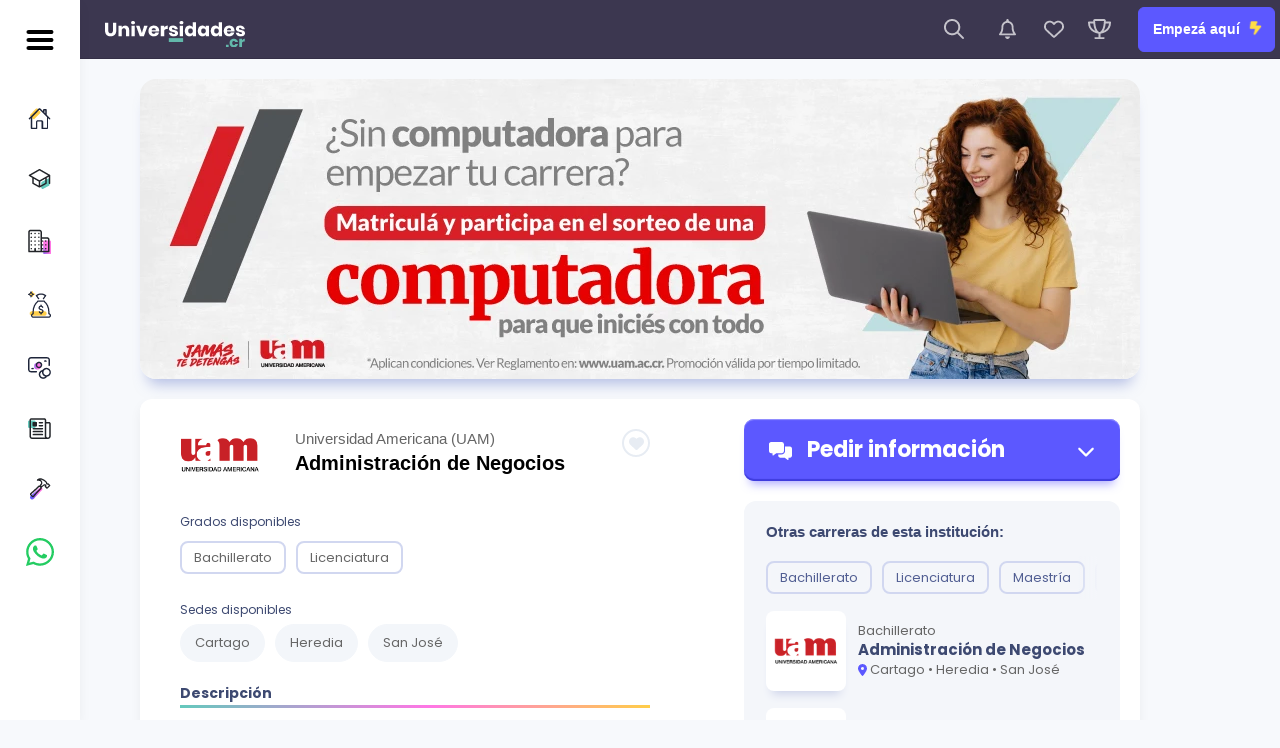

--- FILE ---
content_type: text/html; charset=utf-8
request_url: https://universidades.cr/universidades/universidad-americana-uam/administracion-de-negocios
body_size: 13872
content:
<!DOCTYPE html><html lang="en"><head><meta charSet="utf-8"/><meta name="viewport" content="width=device-width, initial-scale=1"/><link rel="preload" as="image" href="/images/logos/costa-rica/logo-white.svg"/><link rel="preload" as="image" href="/images/logos/costa-rica/logo.svg"/><link rel="preload" as="image" href="/images/icons/inicio.svg"/><link rel="preload" as="image" href="/images/icons/carreras.svg"/><link rel="preload" as="image" href="/images/icons/universidades.svg"/><link rel="preload" as="image" href="/images/icons/financiamiento.svg"/><link rel="preload" as="image" href="/images/icons/becas.svg"/><link rel="preload" as="image" href="/images/icons/blog.svg"/><link rel="preload" as="image" href="/images/icons/herramientas.svg"/><link rel="preload" as="image" href="/images/icons/google.png"/><link rel="stylesheet" href="/_next/static/css/a384c124343515bb.css" data-precedence="next"/><link rel="stylesheet" href="/_next/static/css/3c10dcc2240928cc.css" data-precedence="next"/><link rel="stylesheet" href="/_next/static/css/9bcc571ca8035c4a.css" data-precedence="next"/><link rel="stylesheet" href="/_next/static/css/4cd358ba8304893d.css" data-precedence="next"/><link rel="preload" as="script" fetchPriority="low" href="/_next/static/chunks/webpack-54e2436531715e1c.js"/><script src="/_next/static/chunks/fd9d1056-b6b31aac06ed30a2.js" async=""></script><script src="/_next/static/chunks/2117-c73f7630c673a9f8.js" async=""></script><script src="/_next/static/chunks/main-app-dd9357982cbe95c2.js" async=""></script><script src="/_next/static/chunks/c33a6526-c6339c0f6de78d55.js" async=""></script><script src="/_next/static/chunks/62e89220-8bb86471631297b6.js" async=""></script><script src="/_next/static/chunks/13b76428-7de9559f29955819.js" async=""></script><script src="/_next/static/chunks/c16f53c3-b3e2986cd56663e1.js" async=""></script><script src="/_next/static/chunks/69b09407-2261546cb170c9e0.js" async=""></script><script src="/_next/static/chunks/8b972f87-a76eac5733d84a56.js" async=""></script><script src="/_next/static/chunks/c1687d79-e3dfe487fba20546.js" async=""></script><script src="/_next/static/chunks/b9394c2f-2603e9ccb23b0fc5.js" async=""></script><script src="/_next/static/chunks/c36f3faa-f5b8d5dd5f937c26.js" async=""></script><script src="/_next/static/chunks/1268-87fdc55f284896d5.js" async=""></script><script src="/_next/static/chunks/4033-8c73dbb62b9364bf.js" async=""></script><script src="/_next/static/chunks/2972-04529fcb5178eda1.js" async=""></script><script src="/_next/static/chunks/3145-f049ee7fc4e1d18f.js" async=""></script><script src="/_next/static/chunks/4082-f1a58466d652f52e.js" async=""></script><script src="/_next/static/chunks/3464-3d3e3cb140579c2c.js" async=""></script><script src="/_next/static/chunks/4422-de6912ddd3c14522.js" async=""></script><script src="/_next/static/chunks/3891-8ea061ddc820690e.js" async=""></script><script src="/_next/static/chunks/2251-56e6f81fe66ff1b8.js" async=""></script><script src="/_next/static/chunks/8667-46b1e23910d7986b.js" async=""></script><script src="/_next/static/chunks/1942-7957a53f68bd161d.js" async=""></script><script src="/_next/static/chunks/1521-c1c18619edbbbc6a.js" async=""></script><script src="/_next/static/chunks/3894-a9045156f91e6372.js" async=""></script><script src="/_next/static/chunks/app/(main)/universidades/%5BorganizationSlug%5D/%5BcareerSlug%5D/page-b0eee67d67cac093.js" async=""></script><script src="/_next/static/chunks/4274-957fe1ca839b04db.js" async=""></script><script src="/_next/static/chunks/3634-80e01ce1faa52ec1.js" async=""></script><script src="/_next/static/chunks/app/(main)/layout-638c70b3e601717e.js" async=""></script><script src="/_next/static/chunks/app/layout-c21c0c5c2a4839f9.js" async=""></script><link rel="preload" href="https://www.googletagmanager.com/gtm.js?id=GTM-52DKQTVQ" as="script"/><link rel="preload" as="image" href="/images/icons/facebook.png"/><link rel="preload" as="image" href="/images/map-thumbnail.jpeg"/><link rel="preload" as="image" href="/images/icons/sede-icon.svg"/><link rel="preload" as="image" href="https://moria.aurens.com/cdn/logos/aurensLight.svg"/><link rel="preload" href="https://www.googletagmanager.com/gtag/js?id=G-ZCB898V786" as="script"/><link rel="preconnect" href="https://moria.aurens.com" crossorigin="anonymous"/><link rel="dns-prefetch" href="https://moria.aurens.com"/><link rel="preconnect" href="https://supabase.co" crossorigin="anonymous"/><link rel="dns-prefetch" href="https://supabase.co"/><title>Administración de Negocios: Liderazgo y Estrategia Empresarial</title><meta name="description" content="Forma líderes en planificación y control empresarial, con habilidades en comunicación y solución creativa de problemas para un mercado global competitivo."/><link rel="author" href="https://aurens.com"/><meta name="author" content="info@aurens.com"/><meta name="keywords" content="Administración,de,Negocios,Planificación,empresarial,Dirección,de,recursos,Habilidades,comunicativas,Trabajo,en,equipo,Solución,de,problemas,Mercado,global,Liderazgo,empresarial,Sector,gubernamental,Industria,y,comercio"/><meta property="og:title" content="Administración de Negocios: Liderazgo y Estrategia Empresarial"/><meta property="og:description" content="Forma líderes en planificación y control empresarial, con habilidades en comunicación y solución creativa de problemas para un mercado global competitivo."/><meta property="og:url" content="https://universidades.cr/universidades/universidad-americana-uam/administracion-de-negocios"/><meta property="og:locale" content="es_ES"/><meta property="og:image" content="https://moria.aurens.com/assets/organization/bc8ae8bd-6f99-4bdc-b025-a6f1ff392986/images/hs1t6w-01-COVER-Computadoras-universidades.cr.jpg"/><meta property="og:image:width" content="1200"/><meta property="og:image:height" content="630"/><meta property="og:image:alt" content="Administración de Negocios"/><meta property="og:type" content="website"/><meta name="twitter:card" content="summary_large_image"/><meta name="twitter:title" content="Administración de Negocios: Liderazgo y Estrategia Empresarial"/><meta name="twitter:description" content="Forma líderes en planificación y control empresarial, con habilidades en comunicación y solución creativa de problemas para un mercado global competitivo."/><meta name="twitter:image" content="https://moria.aurens.com/assets/organization/bc8ae8bd-6f99-4bdc-b025-a6f1ff392986/images/hs1t6w-01-COVER-Computadoras-universidades.cr.jpg"/><meta name="twitter:image:width" content="1200"/><meta name="twitter:image:height" content="630"/><meta name="twitter:image:alt" content="Administración de Negocios"/><link rel="icon" href="/favicon.ico" type="image/x-icon" sizes="16x16"/><link rel="icon" href="/icon.png?c373ca1e5f880303" type="image/png" sizes="180x180"/><link rel="apple-touch-icon" href="/apple-icon.png?c373ca1e5f880303" type="image/png" sizes="180x180"/><meta name="next-size-adjust"/><script src="/_next/static/chunks/polyfills-42372ed130431b0a.js" noModule=""></script></head><body class="__className_b880f3"><style>
            .institutionsCards__slider-outer { position: relative; }
            .institutionsCards__slider-item { position: relative; display: block; }
            .institutionsCards__slider-item-image { position: relative; width: 100%; height: 100%; }
            .institutionsCards__slider-item-image img { width: 100%; height: 100%; object-fit: cover; }
            .wrapper { min-height: 100vh; }
          </style><header class="header"><div class="header__inner"><a class="header__inner-logo" title="Ir a la página principal de universidades.cr" href="/"><img src="/images/logos/costa-rica/logo-white.svg" alt="universidades.cr"/></a><div class="header__inner-more"><div class="mobileSide"><div class="header__inner-widget searchWidget mr-2" id="searchBtn"><div class="header__inner-widget-icon"><svg aria-hidden="true" focusable="false" data-prefix="far" data-icon="magnifying-glass" class="svg-inline--fa fa-magnifying-glass " role="img" xmlns="http://www.w3.org/2000/svg" viewBox="0 0 512 512"><path fill="currentColor" d="M368 208A160 160 0 1 0 48 208a160 160 0 1 0 320 0zM337.1 371.1C301.7 399.2 256.8 416 208 416C93.1 416 0 322.9 0 208S93.1 0 208 0S416 93.1 416 208c0 48.8-16.8 93.7-44.9 129.1L505 471c9.4 9.4 9.4 24.6 0 33.9s-24.6 9.4-33.9 0L337.1 371.1z"></path></svg></div></div><div class="burger" id="mobileBtn"><span></span><span></span><span></span></div></div><div class="header__inner-widget"><div class="header__inner-widget-icon"><svg aria-hidden="true" focusable="false" data-prefix="far" data-icon="bell" class="svg-inline--fa fa-bell " role="img" xmlns="http://www.w3.org/2000/svg" viewBox="0 0 448 512"><path fill="currentColor" d="M224 0c-17.7 0-32 14.3-32 32l0 19.2C119 66 64 130.6 64 208l0 25.4c0 45.4-15.5 89.5-43.8 124.9L5.3 377c-5.8 7.2-6.9 17.1-2.9 25.4S14.8 416 24 416l400 0c9.2 0 17.6-5.3 21.6-13.6s2.9-18.2-2.9-25.4l-14.9-18.6C399.5 322.9 384 278.8 384 233.4l0-25.4c0-77.4-55-142-128-156.8L256 32c0-17.7-14.3-32-32-32zm0 96c61.9 0 112 50.1 112 112l0 25.4c0 47.9 13.9 94.6 39.7 134.6L72.3 368C98.1 328 112 281.3 112 233.4l0-25.4c0-61.9 50.1-112 112-112zm64 352l-64 0-64 0c0 17 6.7 33.3 18.7 45.3s28.3 18.7 45.3 18.7s33.3-6.7 45.3-18.7s18.7-28.3 18.7-45.3z"></path></svg></div></div><div class="header__inner-widget"><div class="header__inner-widget-icon"><svg aria-hidden="true" focusable="false" data-prefix="far" data-icon="heart" class="svg-inline--fa fa-heart " role="img" xmlns="http://www.w3.org/2000/svg" viewBox="0 0 512 512"><path fill="currentColor" d="M225.8 468.2l-2.5-2.3L48.1 303.2C17.4 274.7 0 234.7 0 192.8l0-3.3c0-70.4 50-130.8 119.2-144C158.6 37.9 198.9 47 231 69.6c9 6.4 17.4 13.8 25 22.3c4.2-4.8 8.7-9.2 13.5-13.3c3.7-3.2 7.5-6.2 11.5-9c0 0 0 0 0 0C313.1 47 353.4 37.9 392.8 45.4C462 58.6 512 119.1 512 189.5l0 3.3c0 41.9-17.4 81.9-48.1 110.4L288.7 465.9l-2.5 2.3c-8.2 7.6-19 11.9-30.2 11.9s-22-4.2-30.2-11.9zM239.1 145c-.4-.3-.7-.7-1-1.1l-17.8-20-.1-.1s0 0 0 0c-23.1-25.9-58-37.7-92-31.2C81.6 101.5 48 142.1 48 189.5l0 3.3c0 28.5 11.9 55.8 32.8 75.2L256 430.7 431.2 268c20.9-19.4 32.8-46.7 32.8-75.2l0-3.3c0-47.3-33.6-88-80.1-96.9c-34-6.5-69 5.4-92 31.2c0 0 0 0-.1 .1s0 0-.1 .1l-17.8 20c-.3 .4-.7 .7-1 1.1c-4.5 4.5-10.6 7-16.9 7s-12.4-2.5-16.9-7z"></path></svg></div></div><div class="header__inner-widget"><div class="header__inner-widget-icon"><svg aria-hidden="true" focusable="false" data-prefix="far" data-icon="trophy" class="svg-inline--fa fa-trophy " role="img" xmlns="http://www.w3.org/2000/svg" viewBox="0 0 576 512"><path fill="currentColor" d="M248.8 309.7c-27.6-30.3-65.5-101-71.8-261.7l222.2 0c-6.4 160.7-44.3 231.4-71.8 261.7c-13.7 15.1-25.9 21.4-33.1 24.1c-2.6 1-4.7 1.5-6.1 1.9c-1.4-.3-3.5-.9-6.1-1.9c-7.2-2.7-19.4-9-33.1-24.1zM400 0L176 0c-26.5 0-48.1 21.8-47.1 48.2c.2 5.3 .4 10.6 .7 15.8L24 64C10.7 64 0 74.7 0 88C0 196.5 45.9 265.7 101.5 308.6c53.9 41.7 115.7 57.6 149.5 63.7c4.7 2.5 9.1 4.5 13.1 6.1l0 85.6-80 0c-13.3 0-24 10.7-24 24s10.7 24 24 24l104 0 104 0c13.3 0 24-10.7 24-24s-10.7-24-24-24l-80 0 0-85.6c4-1.6 8.4-3.6 13.1-6.1c33.8-6 95.5-22 149.5-63.7C530.1 265.7 576 196.5 576 88c0-13.3-10.7-24-24-24L446.4 64c.3-5.2 .5-10.4 .7-15.8C448.1 21.8 426.5 0 400 0zm42.7 112l84.4 0c-6 78.4-41.3 127.3-81.9 158.6c-17.5 13.6-36.3 24-54.4 32c22.7-40.3 42.8-100.5 51.9-190.6zM185.2 302.6c-18.1-8-36.8-18.4-54.4-32C90.2 239.3 54.9 190.4 48.9 112l84.4 0c9.1 90.1 29.2 150.3 51.9 190.6z"></path></svg></div></div><a title="Iniciá sesión o Registrate de forma gratuita" class="header__inner-widget button" href="/iniciar-sesion?redirectTo=">Empezá aquí <svg aria-hidden="true" focusable="false" data-prefix="fas" data-icon="bolt-lightning" class="svg-inline--fa fa-bolt-lightning fa-bounce " role="img" xmlns="http://www.w3.org/2000/svg" viewBox="0 0 384 512"><path fill="currentColor" d="M0 256L28.5 28c2-16 15.6-28 31.8-28H228.9c15 0 27.1 12.1 27.1 27.1c0 3.2-.6 6.5-1.7 9.5L208 160H347.3c20.2 0 36.7 16.4 36.7 36.7c0 7.4-2.2 14.6-6.4 20.7l-192.2 281c-5.9 8.6-15.6 13.7-25.9 13.7h-2.9c-15.7 0-28.5-12.8-28.5-28.5c0-2.3 .3-4.6 .9-6.9L176 288H32c-17.7 0-32-14.3-32-32z"></path></svg></a></div></div></header><div class="sidebar index" id="menu"><div class="sidebar__inner"><div class="sidebar__inner-header"><div class="burger" id="menuBtn"><span></span><span></span><span></span></div><div class="sidebar__inner-header-logo"><img src="/images/logos/costa-rica/logo.svg" alt=""/></div></div><div class="sidebar__inner-nav"><div><a class="sidebar__inner-nav-link" href="/"><div class="sidebar__inner-nav-link-icon"><img src="/images/icons/inicio.svg" alt="Inicio" width="23"/></div><div class="sidebar__inner-nav-link-text">Inicio</div></a><div class="tab"><a class="sidebar__inner-nav-link" href="/carreras"><div class="sidebar__inner-nav-link-icon"><img src="/images/icons/carreras.svg" alt="Inicio" width="23"/></div><div class="sidebar__inner-nav-link-text">Carreras</div><div class="sidebar__inner-nav-link-arrow"><svg aria-hidden="true" focusable="false" data-prefix="fas" data-icon="chevron-down" class="svg-inline--fa fa-chevron-down " role="img" xmlns="http://www.w3.org/2000/svg" viewBox="0 0 512 512"><path fill="currentColor" d="M233.4 406.6c12.5 12.5 32.8 12.5 45.3 0l192-192c12.5-12.5 12.5-32.8 0-45.3s-32.8-12.5-45.3 0L256 338.7 86.6 169.4c-12.5-12.5-32.8-12.5-45.3 0s-12.5 32.8 0 45.3l192 192z"></path></svg></div></a><div class="sidebar__inner-nav-content"><a class="sidebar__inner-nav-content-link" href="/carreras/artes-y-diseno">Artes y Diseño</a><a class="sidebar__inner-nav-content-link" href="/carreras/ciencias-de-la-educacion">Ciencias de la Educación</a><a class="sidebar__inner-nav-content-link" href="/carreras/ciencias-de-la-salud">Ciencias de la Salud</a><a class="sidebar__inner-nav-content-link" href="/carreras/ciencias-economicas-y-empresariales">Ciencias Económicas y Empresariales</a><a class="sidebar__inner-nav-content-link" href="/carreras/ciencias-exactas-y-naturales">Ciencias Exactas y Naturales</a><a class="sidebar__inner-nav-content-link" href="/carreras/ciencias-sociales">Ciencias Sociales</a><a class="sidebar__inner-nav-content-link" href="/carreras/ingenierias-y-arquitectura">Ingenierías y Arquitectura</a><a class="sidebar__inner-nav-content-link" href="/carreras/letras">Letras</a><a class="sidebar__inner-nav-content-link" href="/carreras/recursos-naturales">Recursos Naturales</a></div></div><a class="sidebar__inner-nav-link" href="/universidades"><div class="sidebar__inner-nav-link-icon"><img src="/images/icons/universidades.svg" alt="Inicio" width="23"/></div><div class="sidebar__inner-nav-link-text">Universidades</div></a><a class="sidebar__inner-nav-link" href="/financiamiento"><div class="sidebar__inner-nav-link-icon"><img src="/images/icons/financiamiento.svg" alt="Inicio" width="23"/></div><div class="sidebar__inner-nav-link-text">Financiamiento</div></a><a class="sidebar__inner-nav-link" href="/becas"><div class="sidebar__inner-nav-link-icon"><img src="/images/icons/becas.svg" alt="Inicio" width="23"/></div><div class="sidebar__inner-nav-link-text">Becas</div></a><a href="https://futuroexitoso.com" class="sidebar__inner-nav-link" target="_blank"><div class="sidebar__inner-nav-link-icon"><img src="/images/icons/blog.svg" alt="Inicio" width="23"/></div><div class="sidebar__inner-nav-link-text">Blog</div></a><div class="tab"><div class="sidebar__inner-nav-link "><div class="sidebar__inner-nav-link-icon"><img src="/images/icons/herramientas.svg" alt="Inicio" width="23"/></div><div class="sidebar__inner-nav-link-text">Herramientas</div><div class="sidebar__inner-nav-link-arrow"><svg aria-hidden="true" focusable="false" data-prefix="fas" data-icon="chevron-down" class="svg-inline--fa fa-chevron-down " role="img" xmlns="http://www.w3.org/2000/svg" viewBox="0 0 512 512"><path fill="currentColor" d="M233.4 406.6c12.5 12.5 32.8 12.5 45.3 0l192-192c12.5-12.5 12.5-32.8 0-45.3s-32.8-12.5-45.3 0L256 338.7 86.6 169.4c-12.5-12.5-32.8-12.5-45.3 0s-12.5 32.8 0 45.3l192 192z"></path></svg></div></div><div class="sidebar__inner-nav-content "><a class="sidebar__inner-nav-content-link" href="/comparador">Comparador de carreras</a><a target="_blank" class="sidebar__inner-nav-content-link" href="https://personalidadvocacional.com/prueba">Test vocacional</a><a target="_blank" class="sidebar__inner-nav-content-link" href="https://personalidadvocacional.com/curso-vocacional">Curso vocacional</a></div></div></div><a class="sidebar__inner-nav-link" target="_blank" href="https://wa.me/50672957007"><div class="sidebar__inner-nav-link-icon whatsapp"><svg aria-hidden="true" focusable="false" data-prefix="fab" data-icon="whatsapp" class="svg-inline--fa fa-whatsapp w-20 h-8" role="img" xmlns="http://www.w3.org/2000/svg" viewBox="0 0 448 512"><path fill="currentColor" d="M380.9 97.1C339 55.1 283.2 32 223.9 32c-122.4 0-222 99.6-222 222 0 39.1 10.2 77.3 29.6 111L0 480l117.7-30.9c32.4 17.7 68.9 27 106.1 27h.1c122.3 0 224.1-99.6 224.1-222 0-59.3-25.2-115-67.1-157zm-157 341.6c-33.2 0-65.7-8.9-94-25.7l-6.7-4-69.8 18.3L72 359.2l-4.4-7c-18.5-29.4-28.2-63.3-28.2-98.2 0-101.7 82.8-184.5 184.6-184.5 49.3 0 95.6 19.2 130.4 54.1 34.8 34.9 56.2 81.2 56.1 130.5 0 101.8-84.9 184.6-186.6 184.6zm101.2-138.2c-5.5-2.8-32.8-16.2-37.9-18-5.1-1.9-8.8-2.8-12.5 2.8-3.7 5.6-14.3 18-17.6 21.8-3.2 3.7-6.5 4.2-12 1.4-32.6-16.3-54-29.1-75.5-66-5.7-9.8 5.7-9.1 16.3-30.3 1.8-3.7.9-6.9-.5-9.7-1.4-2.8-12.5-30.1-17.1-41.2-4.5-10.8-9.1-9.3-12.5-9.5-3.2-.2-6.9-.2-10.6-.2-3.7 0-9.7 1.4-14.8 6.9-5.1 5.6-19.4 19-19.4 46.3 0 27.3 19.9 53.7 22.6 57.4 2.8 3.7 39.1 59.7 94.8 83.8 35.2 15.2 49 16.5 66.6 13.9 10.7-1.6 32.8-13.4 37.4-26.4 4.6-13 4.6-24.1 3.2-26.4-1.3-2.5-5-3.9-10.5-6.6z"></path></svg></div><div class="sidebar__inner-nav-link-text">WhatsApp</div></a></div></div></div><section class="main"><div class="auto__container"><div class="main__inner"><div class="content"><div class="content__header"><div class="content__header-row"></div></div><div class="content__tags"><div class="content__semi-header-subtitle">Grados disponibles</div><div class="carousel carousel--fade carousel--fade-white"><div class="carousel__inner"></div></div></div><div class="content__tags"><div class="d--flex"><div class="content__semi-header-subtitle">Sedes disponibles</div></div><div class="carousel carousel--fade carousel--fade-white"><div class="carousel__inner"></div></div></div><div class="content__about"><div class="content__about-text"><div class="content__semi-header"><div class="content__semi-header-title">Descripción</div></div><div class="content__about-text-body  active"></div><div class="content__about-text-body "><p class="">énfasis en Mercadeo de la Universidad Hispanoamericana fue aprobada en el acta de la sesión número 355-98 celebrada el 10 de Setiembre de 1998, recinto Llorente y Heredia, sedes Aranjuez y Puntarenas. De acuerdo a los datos públicos de CONESUP la carrera de Administración de Negocios con énfasis en Mercadeo de la Universidad Hispanoamericana fue aprobada en el acta de la sesión número 355-98 celebrada el 10 de Setiembre de 1998, recinto Llorente y Heredia, sedes Aranjuez y Puntarenas. De acuerdo a los datos públicos de CONESUP la carrera de Administración de Negocios con énfasis en Mercadeo de la Universidad Hispanoamericana fue aprobada en el acta de la sesión número 355-98 celebrada el 10 de Setiembre de 1998, recinto Llorente y Heredia, sedes Aranjuez y Puntarenas.</p><div class="content__about-text-more"><svg aria-hidden="true" focusable="false" data-prefix="fas" data-icon="chevron-down" class="svg-inline--fa fa-chevron-down " role="img" xmlns="http://www.w3.org/2000/svg" viewBox="0 0 512 512"><path fill="currentColor" d="M233.4 406.6c12.5 12.5 32.8 12.5 45.3 0l192-192c12.5-12.5 12.5-32.8 0-45.3s-32.8-12.5-45.3 0L256 338.7 86.6 169.4c-12.5-12.5-32.8-12.5-45.3 0s-12.5 32.8 0 45.3l192 192z"></path></svg> <!-- -->Ver más</div></div><div class="content__about-text-body "><p class="">De acuerdo a los datos públicos de CONESUP la carrera de Administración de Negocios con De acuerdo a los datos públicos de CONESUP la carrera de Administración de Negocios con énfasis en Mercadeo de la Universidad Hispanoamericana fue aprobada en el acta de la sesión número 355-98 celebrada el 10 de Setiembre de 1998, recinto Llorente y Heredia, sedes Aranjuez y Puntarenas. énfasis en Mercadeo de la Universidad Hispanoamericana fue aprobada en el acta de la sesión número 355-98 celebrada el 10 de Setiembre de 1998, recinto Llorente y Heredia, sedes Aranjuez y Puntarenas. énfasis en Mercadeo de la Universidad Hispanoamericana fue aprobada en el acta de la sesión número 355-98 celebrada el 10 de Setiembre de 1998, recinto Llorente y Heredia, sedes Aranjuez y Puntarenas.</p><div class="content__about-text-more"><svg aria-hidden="true" focusable="false" data-prefix="fas" data-icon="chevron-down" class="svg-inline--fa fa-chevron-down " role="img" xmlns="http://www.w3.org/2000/svg" viewBox="0 0 512 512"><path fill="currentColor" d="M233.4 406.6c12.5 12.5 32.8 12.5 45.3 0l192-192c12.5-12.5 12.5-32.8 0-45.3s-32.8-12.5-45.3 0L256 338.7 86.6 169.4c-12.5-12.5-32.8-12.5-45.3 0s-12.5 32.8 0 45.3l192 192z"></path></svg> <!-- -->Ver más</div></div></div></div><div class="content__plan"><div class="content__semi-header"><h2 class="content__semi-header-title">Plan de estudios</h2></div></div><div class="side__outer"><div class="pedir"><div class="pedir__header"><span><svg aria-hidden="true" focusable="false" data-prefix="fas" data-icon="messages" class="svg-inline--fa fa-messages " role="img" xmlns="http://www.w3.org/2000/svg" viewBox="0 0 640 512"><path fill="currentColor" d="M64 0C28.7 0 0 28.7 0 64L0 256c0 35.3 28.7 64 64 64l32 0 0 48c0 6.1 3.4 11.6 8.8 14.3s11.9 2.1 16.8-1.5L202.7 320 352 320c35.3 0 64-28.7 64-64l0-192c0-35.3-28.7-64-64-64L64 0zM352 352l-96 0 0 32c0 35.3 28.7 64 64 64l117.3 0 81.1 60.8c4.8 3.6 11.3 4.2 16.8 1.5s8.8-8.2 8.8-14.3l0-48 32 0c35.3 0 64-28.7 64-64l0-192c0-35.3-28.7-64-64-64l-128 0 0 128c0 53-43 96-96 96z"></path></svg> Pedir información</span><svg aria-hidden="true" focusable="false" data-prefix="fas" data-icon="chevron-down" class="svg-inline--fa fa-chevron-down " role="img" xmlns="http://www.w3.org/2000/svg" viewBox="0 0 512 512"><path fill="currentColor" d="M233.4 406.6c12.5 12.5 32.8 12.5 45.3 0l192-192c12.5-12.5 12.5-32.8 0-45.3s-32.8-12.5-45.3 0L256 338.7 86.6 169.4c-12.5-12.5-32.8-12.5-45.3 0s-12.5 32.8 0 45.3l192 192z"></path></svg></div><div class="pedir__content"><div class="pedir__content-header"><div class="pedir__content-header-close"><svg aria-hidden="true" focusable="false" data-prefix="fas" data-icon="chevron-down" class="svg-inline--fa fa-chevron-down " role="img" xmlns="http://www.w3.org/2000/svg" viewBox="0 0 512 512"><path fill="currentColor" d="M233.4 406.6c12.5 12.5 32.8 12.5 45.3 0l192-192c12.5-12.5 12.5-32.8 0-45.3s-32.8-12.5-45.3 0L256 338.7 86.6 169.4c-12.5-12.5-32.8-12.5-45.3 0s-12.5 32.8 0 45.3l192 192z"></path></svg></div><div class="pedir__content-header-inner"><div class="pedir__content-header-title">Pedir<br/> información</div><div class="pedir__content-header-info"><div class="pedir__content-header-info-image"><img alt=""/></div><div class="pedir__content-header-info-text"></div></div></div></div><div class="pedir__content-tab pedirEvent active"><div class="pedir__content-tab-header"><figure class="pedir__content-tab-symbol"><svg aria-hidden="true" focusable="false" data-prefix="fas" data-icon="envelope-open-text" class="svg-inline--fa fa-envelope-open-text " role="img" xmlns="http://www.w3.org/2000/svg" viewBox="0 0 512 512"><path fill="currentColor" d="M215.4 96L144 96l-36.2 0L96 96l0 8.8L96 144l0 40.4 0 89L.2 202.5c1.6-18.1 10.9-34.9 25.7-45.8L48 140.3 48 96c0-26.5 21.5-48 48-48l76.6 0 49.9-36.9C232.2 3.9 243.9 0 256 0s23.8 3.9 33.5 11L339.4 48 416 48c26.5 0 48 21.5 48 48l0 44.3 22.1 16.4c14.8 10.9 24.1 27.7 25.7 45.8L416 273.4l0-89 0-40.4 0-39.2 0-8.8-11.8 0L368 96l-71.4 0-81.3 0zM0 448L0 242.1 217.6 403.3c11.1 8.2 24.6 12.7 38.4 12.7s27.3-4.4 38.4-12.7L512 242.1 512 448s0 0 0 0c0 35.3-28.7 64-64 64L64 512c-35.3 0-64-28.7-64-64c0 0 0 0 0 0zM176 160l160 0c8.8 0 16 7.2 16 16s-7.2 16-16 16l-160 0c-8.8 0-16-7.2-16-16s7.2-16 16-16zm0 64l160 0c8.8 0 16 7.2 16 16s-7.2 16-16 16l-160 0c-8.8 0-16-7.2-16-16s7.2-16 16-16z"></path></svg></figure><br/><span class="new">¡Nuevo!</span><h4 class="pedir__content-tab-title">Enviá tus consultas de forma inmediata</h4><p class="pedir__content-tab-text">Dejá tus datos <strong>una única vez</strong> al crear tu cuenta y hacé consultas inmediatas</p><div class="pedir__content-tab-btns justify-center"><div class="pedir__content-tab-radio"><button class="button secondary"><svg aria-hidden="true" focusable="false" data-prefix="fas" data-icon="arrow-right-to-bracket" class="svg-inline--fa fa-arrow-right-to-bracket " role="img" xmlns="http://www.w3.org/2000/svg" viewBox="0 0 512 512"><path fill="currentColor" d="M352 96l64 0c17.7 0 32 14.3 32 32l0 256c0 17.7-14.3 32-32 32l-64 0c-17.7 0-32 14.3-32 32s14.3 32 32 32l64 0c53 0 96-43 96-96l0-256c0-53-43-96-96-96l-64 0c-17.7 0-32 14.3-32 32s14.3 32 32 32zm-9.4 182.6c12.5-12.5 12.5-32.8 0-45.3l-128-128c-12.5-12.5-32.8-12.5-45.3 0s-12.5 32.8 0 45.3L242.7 224 32 224c-17.7 0-32 14.3-32 32s14.3 32 32 32l210.7 0-73.4 73.4c-12.5 12.5-12.5 32.8 0 45.3s32.8 12.5 45.3 0l128-128z"></path></svg> Iniciá sesión</button></div></div></div><div class="pedir__content-tab-body"><p class="pedir__content-tab-text">O bien, llená todos tus datos manualmente</p><button type="button" class="button primary">Consultar sin registrarse</button></div></div><div class="pedir__content-tab pedirEvent"><form><div class="pedir__content-tab-form"><div class="pedir__content-tab-title">Llená tus datos para recibir respuesta:</div><div class="input__row"><div class="input "><input type="text" placeholder="Nombre" name="first_name" value=""/><svg aria-hidden="true" focusable="false" data-prefix="far" data-icon="user" class="svg-inline--fa fa-user " role="img" xmlns="http://www.w3.org/2000/svg" viewBox="0 0 448 512"><path fill="currentColor" d="M304 128a80 80 0 1 0 -160 0 80 80 0 1 0 160 0zM96 128a128 128 0 1 1 256 0A128 128 0 1 1 96 128zM49.3 464l349.5 0c-8.9-63.3-63.3-112-129-112l-91.4 0c-65.7 0-120.1 48.7-129 112zM0 482.3C0 383.8 79.8 304 178.3 304l91.4 0C368.2 304 448 383.8 448 482.3c0 16.4-13.3 29.7-29.7 29.7L29.7 512C13.3 512 0 498.7 0 482.3z"></path></svg></div><div class="input "><input type="text" placeholder="Apellidos" name="last_name" value=""/></div></div><div class="input "><input type="text" placeholder="Correo electrónico" name="email" value=""/><svg aria-hidden="true" focusable="false" data-prefix="far" data-icon="envelope" class="svg-inline--fa fa-envelope " role="img" xmlns="http://www.w3.org/2000/svg" viewBox="0 0 512 512"><path fill="currentColor" d="M64 112c-8.8 0-16 7.2-16 16l0 22.1L220.5 291.7c20.7 17 50.4 17 71.1 0L464 150.1l0-22.1c0-8.8-7.2-16-16-16L64 112zM48 212.2L48 384c0 8.8 7.2 16 16 16l384 0c8.8 0 16-7.2 16-16l0-171.8L322 328.8c-38.4 31.5-93.7 31.5-132 0L48 212.2zM0 128C0 92.7 28.7 64 64 64l384 0c35.3 0 64 28.7 64 64l0 256c0 35.3-28.7 64-64 64L64 448c-35.3 0-64-28.7-64-64L0 128z"></path></svg></div><div class="grid grid-cols-3 gap-2"><div class="select col-span-1 mt-2 "><select name="phone_code" id="phone_code" class="p-4"></select></div><div class="input col-span-2 "><input type="text" placeholder="Télefono" name="phone" value=""/> <svg aria-hidden="true" focusable="false" data-prefix="far" data-icon="phone" class="svg-inline--fa fa-phone " role="img" xmlns="http://www.w3.org/2000/svg" viewBox="0 0 512 512"><path fill="currentColor" d="M375.8 275.2c-16.4-7-35.4-2.4-46.7 11.4l-33.2 40.6c-46-26.7-84.4-65.1-111.1-111.1L225.3 183c13.8-11.3 18.5-30.3 11.4-46.7l-48-112C181.2 6.7 162.3-3.1 143.6 .9l-112 24C13.2 28.8 0 45.1 0 64c0 0 0 0 0 0C0 295.2 175.2 485.6 400.1 509.5c9.8 1 19.6 1.8 29.6 2.2c0 0 0 0 0 0c0 0 .1 0 .1 0c6.1 .2 12.1 .4 18.2 .4c0 0 0 0 0 0c18.9 0 35.2-13.2 39.1-31.6l24-112c4-18.7-5.8-37.6-23.4-45.1l-112-48zM441.5 464C225.8 460.5 51.5 286.2 48.1 70.5l99.2-21.3 43 100.4L154.4 179c-18.2 14.9-22.9 40.8-11.1 61.2c30.9 53.3 75.3 97.7 128.6 128.6c20.4 11.8 46.3 7.1 61.2-11.1l29.4-35.9 100.4 43L441.5 464zM48 64s0 0 0 0s0 0 0 0s0 0 0 0s0 0 0 0s0 0 0 0s0 0 0 0s0 0 0 0s0 0 0 0s0 0 0 0s0 0 0 0s0 0 0 0s0 0 0 0s0 0 0 0s0 0 0 0s0 0 0 0s0 0 0 0s0 0 0 0s0 0 0 0s0 0 0 0s0 0 0 0s0 0 0 0s0 0 0 0s0 0 0 0s0 0 0 0z"></path></svg></div></div><div class="grid grid-cols-3 gap-2"><div class="select col-span-1 mt-2 "><select name="document_type" id="document_type" class="p-4"><option value="N" selected="">Nacional</option><option value="D">Dimex</option><option value="F">Extranjera</option></select></div><div class="input col-span-2 "><input type="text" placeholder="Cédula de identidad" name="document" value=""/><svg aria-hidden="true" focusable="false" data-prefix="far" data-icon="id-badge" class="svg-inline--fa fa-id-badge " role="img" xmlns="http://www.w3.org/2000/svg" viewBox="0 0 384 512"><path fill="currentColor" d="M256 48l0 16c0 17.7-14.3 32-32 32l-64 0c-17.7 0-32-14.3-32-32l0-16L64 48c-8.8 0-16 7.2-16 16l0 384c0 8.8 7.2 16 16 16l256 0c8.8 0 16-7.2 16-16l0-384c0-8.8-7.2-16-16-16l-64 0zM0 64C0 28.7 28.7 0 64 0L320 0c35.3 0 64 28.7 64 64l0 384c0 35.3-28.7 64-64 64L64 512c-35.3 0-64-28.7-64-64L0 64zM160 320l64 0c44.2 0 80 35.8 80 80c0 8.8-7.2 16-16 16L96 416c-8.8 0-16-7.2-16-16c0-44.2 35.8-80 80-80zm-32-96a64 64 0 1 1 128 0 64 64 0 1 1 -128 0z"></path></svg></div></div><div class="input "><input type="date" placeholder="Fecha de nacimiento" max="2011-12-31" name="birthdate" value=""/><svg aria-hidden="true" focusable="false" data-prefix="far" data-icon="calendar" class="svg-inline--fa fa-calendar " role="img" xmlns="http://www.w3.org/2000/svg" viewBox="0 0 448 512"><path fill="currentColor" d="M152 24c0-13.3-10.7-24-24-24s-24 10.7-24 24l0 40L64 64C28.7 64 0 92.7 0 128l0 16 0 48L0 448c0 35.3 28.7 64 64 64l320 0c35.3 0 64-28.7 64-64l0-256 0-48 0-16c0-35.3-28.7-64-64-64l-40 0 0-40c0-13.3-10.7-24-24-24s-24 10.7-24 24l0 40L152 64l0-40zM48 192l352 0 0 256c0 8.8-7.2 16-16 16L64 464c-8.8 0-16-7.2-16-16l0-256z"></path></svg></div><div class="grid grid-cols-2 gap-2"><div class="radio  bg-[#f3f6fa] p-3 rounded-md"><input type="radio" id="genderM" class="mr-2 cursor-pointer" name="gender" value="M"/><label for="genderM"><svg aria-hidden="true" focusable="false" data-prefix="far" data-icon="mars" class="svg-inline--fa fa-mars text-lg mr-1 text-[#c8c7cc]" role="img" xmlns="http://www.w3.org/2000/svg" viewBox="0 0 448 512"><path fill="currentColor" d="M312 32c-13.3 0-24 10.7-24 24s10.7 24 24 24l54.1 0-83.7 83.7C252.8 141.3 215.9 128 176 128C78.8 128 0 206.8 0 304s78.8 176 176 176s176-78.8 176-176c0-39.9-13.3-76.8-35.7-106.3L400 113.9l0 54.1c0 13.3 10.7 24 24 24s24-10.7 24-24l0-112c0-13.3-10.7-24-24-24L312 32zM48 304a128 128 0 1 1 256 0A128 128 0 1 1 48 304z"></path></svg>Masculino</label></div><div class="radio bg-[#f3f6fa] p-3 rounded-md "><input type="radio" id="genderF" class="mr-2 cursor-pointer" name="gender" value="F"/><label for="genderF"><svg aria-hidden="true" focusable="false" data-prefix="far" data-icon="venus" class="svg-inline--fa fa-venus text-lg mr-1 text-[#c8c7cc]" role="img" xmlns="http://www.w3.org/2000/svg" viewBox="0 0 384 512"><path fill="currentColor" d="M64 176a128 128 0 1 1 256 0A128 128 0 1 1 64 176zM216 350.4c85.8-11.7 152-85.3 152-174.4C368 78.8 289.2 0 192 0S16 78.8 16 176c0 89.1 66.2 162.7 152 174.4l0 49.6-48 0c-13.3 0-24 10.7-24 24s10.7 24 24 24l48 0 0 40c0 13.3 10.7 24 24 24s24-10.7 24-24l0-40 48 0c13.3 0 24-10.7 24-24s-10.7-24-24-24l-48 0 0-49.6z"></path></svg>Femenino</label></div></div><div class="flex flex-row items-start gap-2 mt-4"><input type="checkbox" id="termsAccepted" class="mt-1 cursor-pointer" name="termsAccepted"/><label for="termsAccepted" class="text-gray-700 ">Acepto los <a href="https://aurens.com/terminos-y-condiciones" target="_blank" class="text-blue hover:underline ">términos y condiciones</a></label></div></div><div class="pedir__content-tab-back"><span class="back"><svg aria-hidden="true" focusable="false" data-prefix="fas" data-icon="chevron-left" class="svg-inline--fa fa-chevron-left " role="img" xmlns="http://www.w3.org/2000/svg" viewBox="0 0 320 512"><path fill="currentColor" d="M9.4 233.4c-12.5 12.5-12.5 32.8 0 45.3l192 192c12.5 12.5 32.8 12.5 45.3 0s12.5-32.8 0-45.3L77.3 256 246.6 86.6c12.5-12.5 12.5-32.8 0-45.3s-32.8-12.5-45.3 0l-192 192z"></path></svg></span><button type="submit" class="button primary">Siguiente: Tu consulta</button></div></form></div><div class="pedir__content-tab pedirEvent"><div class="loginTab__body"><div class="loginForm"><p class="text-center my-6"><strong class="text-black">Ingresá o creá una cuenta con:</strong></p><div class="my-2 flex justify-center w-full items-center"><div class="flex justify-between p-1 gap-1 text-sm bg-[#9F9DFF] rounded-full w-auto"><div class="border-transparent text-white hover:bg-white/75 hover:text-blue py-2 rounded-full px-6 cursor-pointer">Correo</div><div class="bg-white text-blue hover:bg-white py-2 rounded-full px-6 cursor-pointer">Teléfono</div></div></div><form action="#"><div class="loginForm__input-outer"><div class="flex items-center border border-solid rounded-lg border-[#ffce47]"><div class="relative inline-block text-left hover:bg-gray-100 rounded-lg" data-headlessui-state=""><div><button class="w-full box-border text-sm leading-4 font-bold text-blue bg-none px-1 py-3.5 flex" id="headlessui-menu-button-:R3lcqfcujsv7rl7msq:" type="button" aria-haspopup="menu" aria-expanded="false" data-headlessui-state=""><span class="ml-2.5 uppercase"> </span> <span class="w-10 text-center">(+<!-- -->)</span><svg xmlns="http://www.w3.org/2000/svg" viewBox="0 0 20 20" fill="currentColor" aria-hidden="true" data-slot="icon" class="w-2.5 h-2.5 ms-2.5"><path fill-rule="evenodd" d="M5.22 8.22a.75.75 0 0 1 1.06 0L10 11.94l3.72-3.72a.75.75 0 1 1 1.06 1.06l-4.25 4.25a.75.75 0 0 1-1.06 0L5.22 9.28a.75.75 0 0 1 0-1.06Z" clip-rule="evenodd"></path></svg></button></div></div><div><div class="loginForm__input"><input type="tel" placeholder="Teléfono celular" pattern="[0-9]{8,10}" class=" border-none pl-2" name="phone" value=""/></div></div></div></div><button type="submit" class="loginForm__button px-4 flex justify-between">Continuar<svg aria-hidden="true" focusable="false" data-prefix="fas" data-icon="chevron-right" class="svg-inline--fa fa-chevron-right " role="img" xmlns="http://www.w3.org/2000/svg" viewBox="0 0 320 512"><path fill="currentColor" d="M310.6 233.4c12.5 12.5 12.5 32.8 0 45.3l-192 192c-12.5 12.5-32.8 12.5-45.3 0s-12.5-32.8 0-45.3L242.7 256 73.4 86.6c-12.5-12.5-12.5-32.8 0-45.3s32.8-12.5 45.3 0l192 192z"></path></svg></button></form><div class="loginForm__social"><p class="center">O hacelo más rápido usando:</p><button class="loginForm__social-btn"><img src="/images/icons/google.png" alt=""/>Google</button><button class="loginForm__social-btn"><img src="/images/icons/facebook.png" alt=""/>Facebook</button></div></div></div></div> <div class="pedir__content-tab pedirEvent"><div class="pedir__content-tab-process pedirBtn" data-tab="#pedir-4"><div class="loader"></div><div class="pedir__content-tab-process-title">Estamos procesando tu consulta…</div></div></div><div class="p-0 pedir__content-tab "><div class=""><div class="bg-blue text-left px-6 py-6"><div class="inline-block rounded-full"><svg aria-hidden="true" focusable="false" data-prefix="fas" data-icon="circle-check" class="svg-inline--fa fa-circle-check text-green text-5xl" role="img" xmlns="http://www.w3.org/2000/svg" viewBox="0 0 512 512"><path fill="currentColor" d="M256 512A256 256 0 1 0 256 0a256 256 0 1 0 0 512zM369 209L241 337c-9.4 9.4-24.6 9.4-33.9 0l-64-64c-9.4-9.4-9.4-24.6 0-33.9s24.6-9.4 33.9 0l47 47L335 175c9.4-9.4 24.6-9.4 33.9 0s9.4 24.6 0 33.9z"></path></svg></div><p class="text-white text-4xl font-bold mt-4">Todo gucci.</p><div class="text-white">¡Tu consulta ha sido enviada!</div></div><div class="py-4 px-6 bg-lightBlue"><p class="font-bold text-darkBlue">Pronto recibirás una respuesta</p><p class="text-sm text-gray-600">Un representante de la institución se pondrá en contacto con vos para seguir el proceso.</p></div><div class="px-6 py-8"><p class="font-bold text-blue">¿Cómo te gustaría que te contacten?</p><div id="headlessui-radiogroup-:R16vcujsv7rl7msq:" role="radiogroup"><div class="mt-4 grid grid-cols-3 gap-4"><span id="headlessui-radio-:Rr6vcujsv7rl7msq:" role="radio" aria-checked="false" tabindex="-1" data-headlessui-state=""><div class="border-gray-300 text-darkBlue relative flex justify-center items-center cursor-pointer rounded-xl border bg-gray-100 px-4 py-6 focus:outline-none"><span class="block text-sm font-medium text-[32px]" id="headlessui-label-:Rmr6vcujsv7rl7msq:" data-headlessui-state=""><svg aria-hidden="true" focusable="false" data-prefix="far" data-icon="envelope" class="svg-inline--fa fa-envelope " role="img" xmlns="http://www.w3.org/2000/svg" viewBox="0 0 512 512"><path fill="currentColor" d="M64 112c-8.8 0-16 7.2-16 16l0 22.1L220.5 291.7c20.7 17 50.4 17 71.1 0L464 150.1l0-22.1c0-8.8-7.2-16-16-16L64 112zM48 212.2L48 384c0 8.8 7.2 16 16 16l384 0c8.8 0 16-7.2 16-16l0-171.8L322 328.8c-38.4 31.5-93.7 31.5-132 0L48 212.2zM0 128C0 92.7 28.7 64 64 64l384 0c35.3 0 64 28.7 64 64l0 256c0 35.3-28.7 64-64 64L64 448c-35.3 0-64-28.7-64-64L0 128z"></path></svg></span><svg xmlns="http://www.w3.org/2000/svg" viewBox="0 0 20 20" fill="currentColor" aria-hidden="true" data-slot="icon" class="invisible h-5 w-5 text-green absolute top-2 right-2"><path fill-rule="evenodd" d="M10 18a8 8 0 1 0 0-16 8 8 0 0 0 0 16Zm3.857-9.809a.75.75 0 0 0-1.214-.882l-3.483 4.79-1.88-1.88a.75.75 0 1 0-1.06 1.061l2.5 2.5a.75.75 0 0 0 1.137-.089l4-5.5Z" clip-rule="evenodd"></path></svg></div><p class="text-gray-300 ">Correo</p></span><span id="headlessui-radio-:R1b6vcujsv7rl7msq:" role="radio" aria-checked="true" tabindex="0" data-headlessui-state="checked" data-checked=""><div class="border-green ring-2 ring-green text-green text-darkBlue relative flex justify-center items-center cursor-pointer rounded-xl border bg-gray-100 px-4 py-6 focus:outline-none"><span class="block text-sm font-medium text-[32px]" id="headlessui-label-:Rnb6vcujsv7rl7msq:" data-headlessui-state=""><svg aria-hidden="true" focusable="false" data-prefix="fab" data-icon="whatsapp" class="svg-inline--fa fa-whatsapp " role="img" xmlns="http://www.w3.org/2000/svg" viewBox="0 0 448 512"><path fill="currentColor" d="M380.9 97.1C339 55.1 283.2 32 223.9 32c-122.4 0-222 99.6-222 222 0 39.1 10.2 77.3 29.6 111L0 480l117.7-30.9c32.4 17.7 68.9 27 106.1 27h.1c122.3 0 224.1-99.6 224.1-222 0-59.3-25.2-115-67.1-157zm-157 341.6c-33.2 0-65.7-8.9-94-25.7l-6.7-4-69.8 18.3L72 359.2l-4.4-7c-18.5-29.4-28.2-63.3-28.2-98.2 0-101.7 82.8-184.5 184.6-184.5 49.3 0 95.6 19.2 130.4 54.1 34.8 34.9 56.2 81.2 56.1 130.5 0 101.8-84.9 184.6-186.6 184.6zm101.2-138.2c-5.5-2.8-32.8-16.2-37.9-18-5.1-1.9-8.8-2.8-12.5 2.8-3.7 5.6-14.3 18-17.6 21.8-3.2 3.7-6.5 4.2-12 1.4-32.6-16.3-54-29.1-75.5-66-5.7-9.8 5.7-9.1 16.3-30.3 1.8-3.7.9-6.9-.5-9.7-1.4-2.8-12.5-30.1-17.1-41.2-4.5-10.8-9.1-9.3-12.5-9.5-3.2-.2-6.9-.2-10.6-.2-3.7 0-9.7 1.4-14.8 6.9-5.1 5.6-19.4 19-19.4 46.3 0 27.3 19.9 53.7 22.6 57.4 2.8 3.7 39.1 59.7 94.8 83.8 35.2 15.2 49 16.5 66.6 13.9 10.7-1.6 32.8-13.4 37.4-26.4 4.6-13 4.6-24.1 3.2-26.4-1.3-2.5-5-3.9-10.5-6.6z"></path></svg></span><svg xmlns="http://www.w3.org/2000/svg" viewBox="0 0 20 20" fill="currentColor" aria-hidden="true" data-slot="icon" class="h-5 w-5 text-green absolute top-2 right-2"><path fill-rule="evenodd" d="M10 18a8 8 0 1 0 0-16 8 8 0 0 0 0 16Zm3.857-9.809a.75.75 0 0 0-1.214-.882l-3.483 4.79-1.88-1.88a.75.75 0 1 0-1.06 1.061l2.5 2.5a.75.75 0 0 0 1.137-.089l4-5.5Z" clip-rule="evenodd"></path></svg></div><p class="text-darkBlue ">WhatsApp</p></span><span id="headlessui-radio-:R1r6vcujsv7rl7msq:" role="radio" aria-checked="false" tabindex="-1" data-headlessui-state=""><div class="border-gray-300 text-darkBlue relative flex justify-center items-center cursor-pointer rounded-xl border bg-gray-100 px-4 py-6 focus:outline-none"><span class="block text-sm font-medium text-[32px]" id="headlessui-label-:Rnr6vcujsv7rl7msq:" data-headlessui-state=""><svg aria-hidden="true" focusable="false" data-prefix="fas" data-icon="phone-volume" class="svg-inline--fa fa-phone-volume " role="img" xmlns="http://www.w3.org/2000/svg" viewBox="0 0 512 512"><path fill="currentColor" d="M280 0C408.1 0 512 103.9 512 232c0 13.3-10.7 24-24 24s-24-10.7-24-24c0-101.6-82.4-184-184-184c-13.3 0-24-10.7-24-24s10.7-24 24-24zm8 192a32 32 0 1 1 0 64 32 32 0 1 1 0-64zm-32-72c0-13.3 10.7-24 24-24c75.1 0 136 60.9 136 136c0 13.3-10.7 24-24 24s-24-10.7-24-24c0-48.6-39.4-88-88-88c-13.3 0-24-10.7-24-24zM117.5 1.4c19.4-5.3 39.7 4.6 47.4 23.2l40 96c6.8 16.3 2.1 35.2-11.6 46.3L144 207.3c33.3 70.4 90.3 127.4 160.7 160.7L345 318.7c11.2-13.7 30-18.4 46.3-11.6l96 40c18.6 7.7 28.5 28 23.2 47.4l-24 88C481.8 499.9 466 512 448 512C200.6 512 0 311.4 0 64C0 46 12.1 30.2 29.5 25.4l88-24z"></path></svg></span><svg xmlns="http://www.w3.org/2000/svg" viewBox="0 0 20 20" fill="currentColor" aria-hidden="true" data-slot="icon" class="invisible h-5 w-5 text-green absolute top-2 right-2"><path fill-rule="evenodd" d="M10 18a8 8 0 1 0 0-16 8 8 0 0 0 0 16Zm3.857-9.809a.75.75 0 0 0-1.214-.882l-3.483 4.79-1.88-1.88a.75.75 0 1 0-1.06 1.061l2.5 2.5a.75.75 0 0 0 1.137-.089l4-5.5Z" clip-rule="evenodd"></path></svg></div><p class="text-gray-300 ">Llamada</p></span></div></div></div><div class="px-6 py-4 text-left bg-[#f8f9fc]"><p class="font-bold text-darkBlue text-center">¿Ya consideraste carreras similares?</p><div class="carousel carousel--fade carousel--fade-coldgray"><div class="carousel__inner"></div></div></div><div class="px-6 py-4"><button type="button" class="button secondary">Cerrá y seguí explorando</button></div></div></div><div class="pedir__content-tab-footer p-10"><p class="text-center"><svg aria-hidden="true" focusable="false" data-prefix="fas" data-icon="shield-heart" class="svg-inline--fa fa-shield-heart " role="img" xmlns="http://www.w3.org/2000/svg" viewBox="0 0 512 512"><path fill="currentColor" d="M269.4 2.9C265.2 1 260.7 0 256 0s-9.2 1-13.4 2.9L54.3 82.8c-22 9.3-38.4 31-38.3 57.2c.5 99.2 41.3 280.7 213.6 363.2c16.7 8 36.1 8 52.8 0C454.7 420.7 495.5 239.2 496 140c.1-26.2-16.3-47.9-38.3-57.2L269.4 2.9zM144 221.3c0-33.8 27.4-61.3 61.3-61.3c16.2 0 31.8 6.5 43.3 17.9l7.4 7.4 7.4-7.4c11.5-11.5 27.1-17.9 43.3-17.9c33.8 0 61.3 27.4 61.3 61.3c0 16.2-6.5 31.8-17.9 43.3l-82.7 82.7c-6.2 6.2-16.4 6.2-22.6 0l-82.7-82.7c-11.5-11.5-17.9-27.1-17.9-43.3z"></path></svg>Tu privacidad es nuestra prioridad siempre <br/>Leé nuestros <a href="https://aurens.com/terminos-y-condiciones">Términos y condiciones</a>.</p></div></div></div><div class="side"><div class="side__body"><div class="side__body-header"><h2 class="side__body-header-title">Otras carreras de esta institución:</h2><div class="carousel carousel--fade carousel--fade-gray"><div class="carousel__inner"></div></div></div><div class="side__body-content"></div></div></div></div><div class="content__map"><div class="content__semi-header"><h2 class="content__semi-header-title">Sedes donde se imparte</h2></div><div class="content__map"><div class="content__map-thumbnail"><img src="/images/map-thumbnail.jpeg" alt="Mapa" class="content__map-thumbnail-bg"/><button class="content__map-thumbnail-btn"><span><img src="/images/icons/sede-icon.svg" alt=""/>Abrir mapa interactivo »</span></button></div></div></div><div class="content__blog"><div class="content__semi-header"><h2 class="content__semi-header-title">Artículos relacionados</h2><a class="content__semi-header-link" target="_blank" href="https://futuroexitoso.com">Ver más<!-- --> <svg aria-hidden="true" focusable="false" data-prefix="fas" data-icon="chevron-right" class="svg-inline--fa fa-chevron-right " role="img" xmlns="http://www.w3.org/2000/svg" viewBox="0 0 320 512"><path fill="currentColor" d="M310.6 233.4c12.5 12.5 12.5 32.8 0 45.3l-192 192c-12.5 12.5-32.8 12.5-45.3 0s-12.5-32.8 0-45.3L242.7 256 73.4 86.6c-12.5-12.5-12.5-32.8 0-45.3s32.8-12.5 45.3 0l192 192z"></path></svg></a></div><div class="content__blog-slider-outer"><div class="content__blog-slider carousel carousel--snap carousel--fade carousel--fade-white"><div class="carousel__inner"></div></div></div></div></div></div></div></section><footer class="footer index"><div class="auto__container"><div class="footer__inner"><p>© 2013-<!-- -->2026<!-- --> Aurens Global S.A. Derechos Reservados.<br/> <a target="_blank" href="https://aurens.com/politica-de-privacidad">En Aurens <svg aria-hidden="true" focusable="false" data-prefix="fas" data-icon="heart" class="svg-inline--fa fa-heart " role="img" xmlns="http://www.w3.org/2000/svg" viewBox="0 0 512 512"><path fill="currentColor" d="M47.6 300.4L228.3 469.1c7.5 7 17.4 10.9 27.7 10.9s20.2-3.9 27.7-10.9L464.4 300.4c30.4-28.3 47.6-68 47.6-109.5v-5.8c0-69.9-50.5-129.5-119.4-141C347 36.5 300.6 51.4 268 84L256 96 244 84c-32.6-32.6-79-47.5-124.6-39.9C50.5 55.6 0 115.2 0 185.1v5.8c0 41.5 17.2 81.2 47.6 109.5z"></path></svg> tu privacidad. Leé nuestras <strong>Políticas</strong>.</a></p><a class="footer__inner-logo" target="_blank" href="https://aurens.com"><span>Un proyecto de:</span> <img src="https://moria.aurens.com/cdn/logos/aurensLight.svg" alt=""/></a></div></div></footer><script src="/_next/static/chunks/webpack-54e2436531715e1c.js" async=""></script><script>(self.__next_f=self.__next_f||[]).push([0]);self.__next_f.push([2,null])</script><script>self.__next_f.push([1,"1:HL[\"/_next/static/media/a1386beebedccca4-s.p.woff2\",\"font\",{\"crossOrigin\":\"\",\"type\":\"font/woff2\"}]\n2:HL[\"/_next/static/media/fe0777f1195381cb-s.p.woff2\",\"font\",{\"crossOrigin\":\"\",\"type\":\"font/woff2\"}]\n3:HL[\"/_next/static/css/a384c124343515bb.css\",\"style\"]\n4:HL[\"/_next/static/css/3c10dcc2240928cc.css\",\"style\"]\n5:HL[\"/_next/static/css/9bcc571ca8035c4a.css\",\"style\"]\n6:HL[\"/_next/static/css/4cd358ba8304893d.css\",\"style\"]\n"])</script><script>self.__next_f.push([1,"7:I[2846,[],\"\"]\n9:I[9107,[],\"ClientPageRoot\"]\na:I[3369,[\"9085\",\"static/chunks/c33a6526-c6339c0f6de78d55.js\",\"7982\",\"static/chunks/62e89220-8bb86471631297b6.js\",\"6990\",\"static/chunks/13b76428-7de9559f29955819.js\",\"5501\",\"static/chunks/c16f53c3-b3e2986cd56663e1.js\",\"3958\",\"static/chunks/69b09407-2261546cb170c9e0.js\",\"4511\",\"static/chunks/8b972f87-a76eac5733d84a56.js\",\"9430\",\"static/chunks/c1687d79-e3dfe487fba20546.js\",\"6723\",\"static/chunks/b9394c2f-2603e9ccb23b0fc5.js\",\"3415\",\"static/chunks/c36f3faa-f5b8d5dd5f937c26.js\",\"1268\",\"static/chunks/1268-87fdc55f284896d5.js\",\"4033\",\"static/chunks/4033-8c73dbb62b9364bf.js\",\"2972\",\"static/chunks/2972-04529fcb5178eda1.js\",\"3145\",\"static/chunks/3145-f049ee7fc4e1d18f.js\",\"4082\",\"static/chunks/4082-f1a58466d652f52e.js\",\"3464\",\"static/chunks/3464-3d3e3cb140579c2c.js\",\"4422\",\"static/chunks/4422-de6912ddd3c14522.js\",\"3891\",\"static/chunks/3891-8ea061ddc820690e.js\",\"2251\",\"static/chunks/2251-56e6f81fe66ff1b8.js\",\"8667\",\"static/chunks/8667-46b1e23910d7986b.js\",\"1942\",\"static/chunks/1942-7957a53f68bd161d.js\",\"1521\",\"static/chunks/1521-c1c18619edbbbc6a.js\",\"3894\",\"static/chunks/3894-a9045156f91e6372.js\",\"5783\",\"static/chunks/app/(main)/universidades/%5BorganizationSlug%5D/%5BcareerSlug%5D/page-b0eee67d67cac093.js\"],\"default\",1]\nb:I[4707,[],\"\"]\ne:I[6423,[],\"\"]\nf:I[9182,[\"9085\",\"static/chunks/c33a6526-c6339c0f6de78d55.js\",\"7982\",\"static/chunks/62e89220-8bb86471631297b6.js\",\"6990\",\"static/chunks/13b76428-7de9559f29955819.js\",\"5501\",\"static/chunks/c16f53c3-b3e2986cd56663e1.js\",\"3958\",\"static/chunks/69b09407-2261546cb170c9e0.js\",\"4511\",\"static/chunks/8b972f87-a76eac5733d84a56.js\",\"1268\",\"static/chunks/1268-87fdc55f284896d5.js\",\"4033\",\"static/chunks/4033-8c73dbb62b9364bf.js\",\"2972\",\"static/chunks/2972-04529fcb5178eda1.js\",\"3145\",\"static/chunks/3145-f049ee7fc4e1d18f.js\",\"4082\",\"static/chunks/4082-f1a58466d652f52e.js\",\"3464\",\"static/chunks/3464-3d3e3cb140579c2c.js\",\"4422\",\"static/chunks/4422-de6912ddd3c14522.js\",\"3891\",\"static/chunks/3891-8ea061ddc820690e.js\",\"2251\",\"static/chunks/2251-56e6f81f"])</script><script>self.__next_f.push([1,"e66ff1b8.js\",\"4274\",\"static/chunks/4274-957fe1ca839b04db.js\",\"3634\",\"static/chunks/3634-80e01ce1faa52ec1.js\",\"4095\",\"static/chunks/app/(main)/layout-638c70b3e601717e.js\"],\"MenuProvider\"]\n10:I[149,[\"9085\",\"static/chunks/c33a6526-c6339c0f6de78d55.js\",\"7982\",\"static/chunks/62e89220-8bb86471631297b6.js\",\"6990\",\"static/chunks/13b76428-7de9559f29955819.js\",\"5501\",\"static/chunks/c16f53c3-b3e2986cd56663e1.js\",\"3958\",\"static/chunks/69b09407-2261546cb170c9e0.js\",\"4511\",\"static/chunks/8b972f87-a76eac5733d84a56.js\",\"1268\",\"static/chunks/1268-87fdc55f284896d5.js\",\"4033\",\"static/chunks/4033-8c73dbb62b9364bf.js\",\"2972\",\"static/chunks/2972-04529fcb5178eda1.js\",\"3145\",\"static/chunks/3145-f049ee7fc4e1d18f.js\",\"4082\",\"static/chunks/4082-f1a58466d652f52e.js\",\"3464\",\"static/chunks/3464-3d3e3cb140579c2c.js\",\"4422\",\"static/chunks/4422-de6912ddd3c14522.js\",\"3891\",\"static/chunks/3891-8ea061ddc820690e.js\",\"2251\",\"static/chunks/2251-56e6f81fe66ff1b8.js\",\"4274\",\"static/chunks/4274-957fe1ca839b04db.js\",\"3634\",\"static/chunks/3634-80e01ce1faa52ec1.js\",\"4095\",\"static/chunks/app/(main)/layout-638c70b3e601717e.js\"],\"ModalProvider\"]\n11:I[2109,[\"9085\",\"static/chunks/c33a6526-c6339c0f6de78d55.js\",\"7982\",\"static/chunks/62e89220-8bb86471631297b6.js\",\"6990\",\"static/chunks/13b76428-7de9559f29955819.js\",\"5501\",\"static/chunks/c16f53c3-b3e2986cd56663e1.js\",\"3958\",\"static/chunks/69b09407-2261546cb170c9e0.js\",\"4511\",\"static/chunks/8b972f87-a76eac5733d84a56.js\",\"1268\",\"static/chunks/1268-87fdc55f284896d5.js\",\"4033\",\"static/chunks/4033-8c73dbb62b9364bf.js\",\"2972\",\"static/chunks/2972-04529fcb5178eda1.js\",\"3145\",\"static/chunks/3145-f049ee7fc4e1d18f.js\",\"4082\",\"static/chunks/4082-f1a58466d652f52e.js\",\"3464\",\"static/chunks/3464-3d3e3cb140579c2c.js\",\"4422\",\"static/chunks/4422-de6912ddd3c14522.js\",\"3891\",\"static/chunks/3891-8ea061ddc820690e.js\",\"2251\",\"static/chunks/2251-56e6f81fe66ff1b8.js\",\"4274\",\"static/chunks/4274-957fe1ca839b04db.js\",\"3634\",\"static/chunks/3634-80e01ce1faa52ec1.js\",\"4095\",\"static/chunks/app/(main)/layout-638c70b3e601717e.js\"],\"default\"]\n12:I[297"])</script><script>self.__next_f.push([1,"2,[\"9085\",\"static/chunks/c33a6526-c6339c0f6de78d55.js\",\"7982\",\"static/chunks/62e89220-8bb86471631297b6.js\",\"6990\",\"static/chunks/13b76428-7de9559f29955819.js\",\"5501\",\"static/chunks/c16f53c3-b3e2986cd56663e1.js\",\"3958\",\"static/chunks/69b09407-2261546cb170c9e0.js\",\"4511\",\"static/chunks/8b972f87-a76eac5733d84a56.js\",\"1268\",\"static/chunks/1268-87fdc55f284896d5.js\",\"4033\",\"static/chunks/4033-8c73dbb62b9364bf.js\",\"2972\",\"static/chunks/2972-04529fcb5178eda1.js\",\"3145\",\"static/chunks/3145-f049ee7fc4e1d18f.js\",\"4082\",\"static/chunks/4082-f1a58466d652f52e.js\",\"3464\",\"static/chunks/3464-3d3e3cb140579c2c.js\",\"4422\",\"static/chunks/4422-de6912ddd3c14522.js\",\"3891\",\"static/chunks/3891-8ea061ddc820690e.js\",\"2251\",\"static/chunks/2251-56e6f81fe66ff1b8.js\",\"4274\",\"static/chunks/4274-957fe1ca839b04db.js\",\"3634\",\"static/chunks/3634-80e01ce1faa52ec1.js\",\"4095\",\"static/chunks/app/(main)/layout-638c70b3e601717e.js\"],\"\"]\n13:I[3130,[\"9085\",\"static/chunks/c33a6526-c6339c0f6de78d55.js\",\"7982\",\"static/chunks/62e89220-8bb86471631297b6.js\",\"6990\",\"static/chunks/13b76428-7de9559f29955819.js\",\"5501\",\"static/chunks/c16f53c3-b3e2986cd56663e1.js\",\"3958\",\"static/chunks/69b09407-2261546cb170c9e0.js\",\"4511\",\"static/chunks/8b972f87-a76eac5733d84a56.js\",\"1268\",\"static/chunks/1268-87fdc55f284896d5.js\",\"4033\",\"static/chunks/4033-8c73dbb62b9364bf.js\",\"2972\",\"static/chunks/2972-04529fcb5178eda1.js\",\"3145\",\"static/chunks/3145-f049ee7fc4e1d18f.js\",\"4082\",\"static/chunks/4082-f1a58466d652f52e.js\",\"3464\",\"static/chunks/3464-3d3e3cb140579c2c.js\",\"4422\",\"static/chunks/4422-de6912ddd3c14522.js\",\"3891\",\"static/chunks/3891-8ea061ddc820690e.js\",\"2251\",\"static/chunks/2251-56e6f81fe66ff1b8.js\",\"4274\",\"static/chunks/4274-957fe1ca839b04db.js\",\"3634\",\"static/chunks/3634-80e01ce1faa52ec1.js\",\"4095\",\"static/chunks/app/(main)/layout-638c70b3e601717e.js\"],\"default\"]\n14:I[8087,[\"4033\",\"static/chunks/4033-8c73dbb62b9364bf.js\",\"8667\",\"static/chunks/8667-46b1e23910d7986b.js\",\"3185\",\"static/chunks/app/layout-c21c0c5c2a4839f9.js\"],\"GoogleTagManager\"]\n15:I[3887,[\"4033\",\"static/chunks/"])</script><script>self.__next_f.push([1,"4033-8c73dbb62b9364bf.js\",\"8667\",\"static/chunks/8667-46b1e23910d7986b.js\",\"3185\",\"static/chunks/app/layout-c21c0c5c2a4839f9.js\"],\"default\"]\n1a:I[8291,[\"4033\",\"static/chunks/4033-8c73dbb62b9364bf.js\",\"8667\",\"static/chunks/8667-46b1e23910d7986b.js\",\"3185\",\"static/chunks/app/layout-c21c0c5c2a4839f9.js\"],\"Analytics\"]\n1b:I[4888,[\"4033\",\"static/chunks/4033-8c73dbb62b9364bf.js\",\"8667\",\"static/chunks/8667-46b1e23910d7986b.js\",\"3185\",\"static/chunks/app/layout-c21c0c5c2a4839f9.js\"],\"GoogleAnalytics\"]\n1d:I[1060,[],\"\"]\nc:[\"organizationSlug\",\"universidad-americana-uam\",\"d\"]\nd:[\"careerSlug\",\"administracion-de-negocios\",\"d\"]\n16:{\"fontFamily\":\"system-ui,\\\"Segoe UI\\\",Roboto,Helvetica,Arial,sans-serif,\\\"Apple Color Emoji\\\",\\\"Segoe UI Emoji\\\"\",\"height\":\"100vh\",\"textAlign\":\"center\",\"display\":\"flex\",\"flexDirection\":\"column\",\"alignItems\":\"center\",\"justifyContent\":\"center\"}\n17:{\"display\":\"inline-block\",\"margin\":\"0 20px 0 0\",\"padding\":\"0 23px 0 0\",\"fontSize\":24,\"fontWeight\":500,\"verticalAlign\":\"top\",\"lineHeight\":\"49px\"}\n18:{\"display\":\"inline-block\"}\n19:{\"fontSize\":14,\"fontWeight\":400,\"lineHeight\":\"49px\",\"margin\":0}\n1e:[]\n"])</script><script>self.__next_f.push([1,"0:[\"$\",\"$L7\",null,{\"buildId\":\"jbLjceQ1k0GM1EFpqVWyE\",\"assetPrefix\":\"\",\"urlParts\":[\"\",\"universidades\",\"universidad-americana-uam\",\"administracion-de-negocios\"],\"initialTree\":[\"\",{\"children\":[\"(main)\",{\"children\":[\"universidades\",{\"children\":[[\"organizationSlug\",\"universidad-americana-uam\",\"d\"],{\"children\":[[\"careerSlug\",\"administracion-de-negocios\",\"d\"],{\"children\":[\"__PAGE__\",{}]}]}]}]}]},\"$undefined\",\"$undefined\",true],\"initialSeedData\":[\"\",{\"children\":[\"(main)\",{\"children\":[\"universidades\",{\"children\":[[\"organizationSlug\",\"universidad-americana-uam\",\"d\"],{\"children\":[[\"careerSlug\",\"administracion-de-negocios\",\"d\"],{\"children\":[\"__PAGE__\",{},[[\"$L8\",[\"$\",\"$L9\",null,{\"props\":{\"params\":{\"organizationSlug\":\"universidad-americana-uam\",\"careerSlug\":\"administracion-de-negocios\"},\"searchParams\":{}},\"Component\":\"$a\"}],[[\"$\",\"link\",\"0\",{\"rel\":\"stylesheet\",\"href\":\"/_next/static/css/4cd358ba8304893d.css\",\"precedence\":\"next\",\"crossOrigin\":\"$undefined\"}]]],null],null]},[[null,[\"$\",\"$Lb\",null,{\"parallelRouterKey\":\"children\",\"segmentPath\":[\"children\",\"(main)\",\"children\",\"universidades\",\"children\",\"$c\",\"children\",\"$d\",\"children\"],\"error\":\"$undefined\",\"errorStyles\":\"$undefined\",\"errorScripts\":\"$undefined\",\"template\":[\"$\",\"$Le\",null,{}],\"templateStyles\":\"$undefined\",\"templateScripts\":\"$undefined\",\"notFound\":\"$undefined\",\"notFoundStyles\":\"$undefined\"}]],null],null]},[[null,[\"$\",\"$Lb\",null,{\"parallelRouterKey\":\"children\",\"segmentPath\":[\"children\",\"(main)\",\"children\",\"universidades\",\"children\",\"$c\",\"children\"],\"error\":\"$undefined\",\"errorStyles\":\"$undefined\",\"errorScripts\":\"$undefined\",\"template\":[\"$\",\"$Le\",null,{}],\"templateStyles\":\"$undefined\",\"templateScripts\":\"$undefined\",\"notFound\":\"$undefined\",\"notFoundStyles\":\"$undefined\"}]],null],null]},[null,[\"$\",\"$Lb\",null,{\"parallelRouterKey\":\"children\",\"segmentPath\":[\"children\",\"(main)\",\"children\",\"universidades\",\"children\"],\"error\":\"$undefined\",\"errorStyles\":\"$undefined\",\"errorScripts\":\"$undefined\",\"template\":[\"$\",\"$Le\",null,{}],\"templateStyles\":\"$undefined\",\"templateScripts\":\"$undefined\",\"notFound\":\"$undefined\",\"notFoundStyles\":\"$undefined\"}]],null]},[[null,[\"$\",\"$Lf\",null,{\"children\":[\"$\",\"$L10\",null,{\"children\":[[\"$\",\"$L11\",null,{}],[\"$\",\"$Lb\",null,{\"parallelRouterKey\":\"children\",\"segmentPath\":[\"children\",\"(main)\",\"children\"],\"error\":\"$undefined\",\"errorStyles\":\"$undefined\",\"errorScripts\":\"$undefined\",\"template\":[\"$\",\"$Le\",null,{}],\"templateStyles\":\"$undefined\",\"templateScripts\":\"$undefined\",\"notFound\":[[\"$\",\"title\",null,{\"children\":\"404: This page could not be found.\"}],[\"$\",\"div\",null,{\"style\":{\"fontFamily\":\"system-ui,\\\"Segoe UI\\\",Roboto,Helvetica,Arial,sans-serif,\\\"Apple Color Emoji\\\",\\\"Segoe UI Emoji\\\"\",\"height\":\"100vh\",\"textAlign\":\"center\",\"display\":\"flex\",\"flexDirection\":\"column\",\"alignItems\":\"center\",\"justifyContent\":\"center\"},\"children\":[\"$\",\"div\",null,{\"children\":[[\"$\",\"style\",null,{\"dangerouslySetInnerHTML\":{\"__html\":\"body{color:#000;background:#fff;margin:0}.next-error-h1{border-right:1px solid rgba(0,0,0,.3)}@media (prefers-color-scheme:dark){body{color:#fff;background:#000}.next-error-h1{border-right:1px solid rgba(255,255,255,.3)}}\"}}],[\"$\",\"h1\",null,{\"className\":\"next-error-h1\",\"style\":{\"display\":\"inline-block\",\"margin\":\"0 20px 0 0\",\"padding\":\"0 23px 0 0\",\"fontSize\":24,\"fontWeight\":500,\"verticalAlign\":\"top\",\"lineHeight\":\"49px\"},\"children\":\"404\"}],[\"$\",\"div\",null,{\"style\":{\"display\":\"inline-block\"},\"children\":[\"$\",\"h2\",null,{\"style\":{\"fontSize\":14,\"fontWeight\":400,\"lineHeight\":\"49px\",\"margin\":0},\"children\":\"This page could not be found.\"}]}]]}]}]],\"notFoundStyles\":[]}],[\"$\",\"footer\",null,{\"className\":\"footer index\",\"children\":[\"$\",\"div\",null,{\"className\":\"auto__container\",\"children\":[\"$\",\"div\",null,{\"className\":\"footer__inner\",\"children\":[[\"$\",\"p\",null,{\"children\":[\"© 2013-\",2026,\" Aurens Global S.A. Derechos Reservados.\",[\"$\",\"br\",null,{}],\" \",[\"$\",\"$L12\",null,{\"href\":\"https://aurens.com/politica-de-privacidad\",\"target\":\"_blank\",\"children\":[\"En Aurens \",[\"$\",\"svg\",null,{\"aria-hidden\":\"true\",\"focusable\":\"false\",\"data-prefix\":\"fas\",\"data-icon\":\"heart\",\"className\":\"svg-inline--fa fa-heart \",\"role\":\"img\",\"xmlns\":\"http://www.w3.org/2000/svg\",\"viewBox\":\"0 0 512 512\",\"style\":{},\"children\":[\"$\",\"path\",null,{\"fill\":\"currentColor\",\"d\":\"M47.6 300.4L228.3 469.1c7.5 7 17.4 10.9 27.7 10.9s20.2-3.9 27.7-10.9L464.4 300.4c30.4-28.3 47.6-68 47.6-109.5v-5.8c0-69.9-50.5-129.5-119.4-141C347 36.5 300.6 51.4 268 84L256 96 244 84c-32.6-32.6-79-47.5-124.6-39.9C50.5 55.6 0 115.2 0 185.1v5.8c0 41.5 17.2 81.2 47.6 109.5z\",\"style\":{}}]}],\" tu privacidad. Leé nuestras \",[\"$\",\"strong\",null,{\"children\":\"Políticas\"}],\".\"]}]]}],[\"$\",\"$L12\",null,{\"href\":\"https://aurens.com\",\"className\":\"footer__inner-logo\",\"target\":\"_blank\",\"children\":[[\"$\",\"span\",null,{\"children\":\"Un proyecto de:\"}],\" \",[\"$\",\"img\",null,{\"src\":\"https://moria.aurens.com/cdn/logos/aurensLight.svg\",\"alt\":\"\"}]]}]]}]}]}],[\"$\",\"$L13\",null,{}]]}]}]],null],null]},[[[[\"$\",\"link\",\"0\",{\"rel\":\"stylesheet\",\"href\":\"/_next/static/css/a384c124343515bb.css\",\"precedence\":\"next\",\"crossOrigin\":\"$undefined\"}],[\"$\",\"link\",\"1\",{\"rel\":\"stylesheet\",\"href\":\"/_next/static/css/3c10dcc2240928cc.css\",\"precedence\":\"next\",\"crossOrigin\":\"$undefined\"}],[\"$\",\"link\",\"2\",{\"rel\":\"stylesheet\",\"href\":\"/_next/static/css/9bcc571ca8035c4a.css\",\"precedence\":\"next\",\"crossOrigin\":\"$undefined\"}]],[\"$\",\"html\",null,{\"lang\":\"en\",\"children\":[[\"$\",\"head\",null,{\"children\":[false,[\"$\",\"link\",null,{\"rel\":\"preconnect\",\"href\":\"https://moria.aurens.com\",\"crossOrigin\":\"anonymous\"}],[\"$\",\"link\",null,{\"rel\":\"dns-prefetch\",\"href\":\"https://moria.aurens.com\"}],[\"$\",\"link\",null,{\"rel\":\"preconnect\",\"href\":\"https://supabase.co\",\"crossOrigin\":\"anonymous\"}],[\"$\",\"link\",null,{\"rel\":\"dns-prefetch\",\"href\":\"https://supabase.co\"}]]}],[\"$\",\"$L14\",null,{\"gtmId\":\"GTM-52DKQTVQ\"}],[\"$\",\"body\",null,{\"className\":\"__className_b880f3\",\"children\":[[\"$\",\"style\",null,{\"dangerouslySetInnerHTML\":{\"__html\":\"\\n            .institutionsCards__slider-outer { position: relative; }\\n            .institutionsCards__slider-item { position: relative; display: block; }\\n            .institutionsCards__slider-item-image { position: relative; width: 100%; height: 100%; }\\n            .institutionsCards__slider-item-image img { width: 100%; height: 100%; object-fit: cover; }\\n            .wrapper { min-height: 100vh; }\\n          \"}}],[\"$\",\"$L15\",null,{\"children\":[[\"$\",\"$Lb\",null,{\"parallelRouterKey\":\"children\",\"segmentPath\":[\"children\"],\"error\":\"$undefined\",\"errorStyles\":\"$undefined\",\"errorScripts\":\"$undefined\",\"template\":[\"$\",\"$Le\",null,{}],\"templateStyles\":\"$undefined\",\"templateScripts\":\"$undefined\",\"notFound\":[[\"$\",\"title\",null,{\"children\":\"404: This page could not be found.\"}],[\"$\",\"div\",null,{\"style\":\"$16\",\"children\":[\"$\",\"div\",null,{\"children\":[[\"$\",\"style\",null,{\"dangerouslySetInnerHTML\":{\"__html\":\"body{color:#000;background:#fff;margin:0}.next-error-h1{border-right:1px solid rgba(0,0,0,.3)}@media (prefers-color-scheme:dark){body{color:#fff;background:#000}.next-error-h1{border-right:1px solid rgba(255,255,255,.3)}}\"}}],[\"$\",\"h1\",null,{\"className\":\"next-error-h1\",\"style\":\"$17\",\"children\":\"404\"}],[\"$\",\"div\",null,{\"style\":\"$18\",\"children\":[\"$\",\"h2\",null,{\"style\":\"$19\",\"children\":\"This page could not be found.\"}]}]]}]}]],\"notFoundStyles\":[]}],[\"$\",\"$L1a\",null,{}]]}],[\"$\",\"$L1b\",null,{\"gaId\":\"G-ZCB898V786\"}]]}]]}]],null],null],\"couldBeIntercepted\":false,\"initialHead\":[null,\"$L1c\"],\"globalErrorComponent\":\"$1d\",\"missingSlots\":\"$W1e\"}]\n"])</script><script>self.__next_f.push([1,"1c:[[\"$\",\"meta\",\"0\",{\"name\":\"viewport\",\"content\":\"width=device-width, initial-scale=1\"}],[\"$\",\"meta\",\"1\",{\"charSet\":\"utf-8\"}],[\"$\",\"title\",\"2\",{\"children\":\"Administración de Negocios: Liderazgo y Estrategia Empresarial\"}],[\"$\",\"meta\",\"3\",{\"name\":\"description\",\"content\":\"Forma líderes en planificación y control empresarial, con habilidades en comunicación y solución creativa de problemas para un mercado global competitivo.\"}],[\"$\",\"link\",\"4\",{\"rel\":\"author\",\"href\":\"https://aurens.com\"}],[\"$\",\"meta\",\"5\",{\"name\":\"author\",\"content\":\"info@aurens.com\"}],[\"$\",\"meta\",\"6\",{\"name\":\"keywords\",\"content\":\"Administración,de,Negocios,Planificación,empresarial,Dirección,de,recursos,Habilidades,comunicativas,Trabajo,en,equipo,Solución,de,problemas,Mercado,global,Liderazgo,empresarial,Sector,gubernamental,Industria,y,comercio\"}],[\"$\",\"meta\",\"7\",{\"property\":\"og:title\",\"content\":\"Administración de Negocios: Liderazgo y Estrategia Empresarial\"}],[\"$\",\"meta\",\"8\",{\"property\":\"og:description\",\"content\":\"Forma líderes en planificación y control empresarial, con habilidades en comunicación y solución creativa de problemas para un mercado global competitivo.\"}],[\"$\",\"meta\",\"9\",{\"property\":\"og:url\",\"content\":\"https://universidades.cr/universidades/universidad-americana-uam/administracion-de-negocios\"}],[\"$\",\"meta\",\"10\",{\"property\":\"og:locale\",\"content\":\"es_ES\"}],[\"$\",\"meta\",\"11\",{\"property\":\"og:image\",\"content\":\"https://moria.aurens.com/assets/organization/bc8ae8bd-6f99-4bdc-b025-a6f1ff392986/images/hs1t6w-01-COVER-Computadoras-universidades.cr.jpg\"}],[\"$\",\"meta\",\"12\",{\"property\":\"og:image:width\",\"content\":\"1200\"}],[\"$\",\"meta\",\"13\",{\"property\":\"og:image:height\",\"content\":\"630\"}],[\"$\",\"meta\",\"14\",{\"property\":\"og:image:alt\",\"content\":\"Administración de Negocios\"}],[\"$\",\"meta\",\"15\",{\"property\":\"og:type\",\"content\":\"website\"}],[\"$\",\"meta\",\"16\",{\"name\":\"twitter:card\",\"content\":\"summary_large_image\"}],[\"$\",\"meta\",\"17\",{\"name\":\"twitter:title\",\"content\":\"Administración de Negocios: Liderazgo y Estrategia Empresarial\"}],[\"$\",\"meta\",\"18\",{\"name\":\"twitter:description\",\"content\":\"Forma líderes en planificación y control empresarial, con habilidades en comunicación y solución creativa de problemas para un mercado global competitivo.\"}],[\"$\",\"meta\",\"19\",{\"name\":\"twitter:image\",\"content\":\"https://moria.aurens.com/assets/organization/bc8ae8bd-6f99-4bdc-b025-a6f1ff392986/images/hs1t6w-01-COVER-Computadoras-universidades.cr.jpg\"}],[\"$\",\"meta\",\"20\",{\"name\":\"twitter:image:width\",\"content\":\"1200\"}],[\"$\",\"meta\",\"21\",{\"name\":\"twitter:image:height\",\"content\":\"630\"}],[\"$\",\"meta\",\"22\",{\"name\":\"twitter:image:alt\",\"content\":\"Administración de Negocios\"}],[\"$\",\"link\",\"23\",{\"rel\":\"icon\",\"href\":\"/favicon.ico\",\"type\":\"image/x-icon\",\"sizes\":\"16x16\"}],[\"$\",\"link\",\"24\",{\"rel\":\"icon\",\"href\":\"/icon.png?c373ca1e5f880303\",\"type\":\"image/png\",\"sizes\":\"180x180\"}],[\"$\",\"link\",\"25\",{\"rel\":\"apple-touch-icon\",\"href\":\"/apple-icon.png?c373ca1e5f880303\",\"type\":\"image/png\",\"sizes\":\"180x180\"}],[\"$\",\"meta\",\"26\",{\"name\":\"next-size-adjust\"}]]\n"])</script><script>self.__next_f.push([1,"8:null\n"])</script><script defer src="https://static.cloudflareinsights.com/beacon.min.js/vcd15cbe7772f49c399c6a5babf22c1241717689176015" integrity="sha512-ZpsOmlRQV6y907TI0dKBHq9Md29nnaEIPlkf84rnaERnq6zvWvPUqr2ft8M1aS28oN72PdrCzSjY4U6VaAw1EQ==" data-cf-beacon='{"version":"2024.11.0","token":"59062154dfc44f378d5b164fe9b3b60d","r":1,"server_timing":{"name":{"cfCacheStatus":true,"cfEdge":true,"cfExtPri":true,"cfL4":true,"cfOrigin":true,"cfSpeedBrain":true},"location_startswith":null}}' crossorigin="anonymous"></script>
</body></html>

--- FILE ---
content_type: text/css; charset=utf-8
request_url: https://universidades.cr/_next/static/css/a384c124343515bb.css
body_size: 12012
content:
/*
! tailwindcss v3.3.2 | MIT License | https://tailwindcss.com
*/*,:after,:before{box-sizing:border-box;border:0 solid #e5e7eb}:after,:before{--tw-content:""}html{line-height:1.5;-webkit-text-size-adjust:100%;-moz-tab-size:4;-o-tab-size:4;tab-size:4;font-family:var(--font-poppins),Poppins,sans-serif;font-feature-settings:normal;font-variation-settings:normal}body{margin:0;line-height:inherit}hr{height:0;color:inherit;border-top-width:1px}abbr:where([title]){-webkit-text-decoration:underline dotted;text-decoration:underline dotted}h1,h2,h3,h4,h5,h6{font-size:inherit;font-weight:inherit}a{color:inherit;text-decoration:inherit}b,strong{font-weight:bolder}code,kbd,pre,samp{font-family:ui-monospace,SFMono-Regular,Menlo,Monaco,Consolas,Liberation Mono,Courier New,monospace;font-size:1em}small{font-size:80%}sub,sup{font-size:75%;line-height:0;position:relative;vertical-align:baseline}sub{bottom:-.25em}sup{top:-.5em}table{text-indent:0;border-color:inherit;border-collapse:collapse}button,input,optgroup,select,textarea{font-family:inherit;font-size:100%;font-weight:inherit;line-height:inherit;color:inherit;margin:0;padding:0}button,select{text-transform:none}[type=button],[type=reset],[type=submit],button{-webkit-appearance:button;background-color:transparent;background-image:none}:-moz-focusring{outline:auto}:-moz-ui-invalid{box-shadow:none}progress{vertical-align:baseline}::-webkit-inner-spin-button,::-webkit-outer-spin-button{height:auto}[type=search]{-webkit-appearance:textfield;outline-offset:-2px}::-webkit-search-decoration{-webkit-appearance:none}::-webkit-file-upload-button{-webkit-appearance:button;font:inherit}summary{display:list-item}blockquote,dd,dl,figure,h1,h2,h3,h4,h5,h6,hr,p,pre{margin:0}fieldset{margin:0}fieldset,legend{padding:0}menu,ol,ul{list-style:none;margin:0;padding:0}textarea{resize:vertical}input::-moz-placeholder,textarea::-moz-placeholder{opacity:1;color:#9ca3af}input::placeholder,textarea::placeholder{opacity:1;color:#9ca3af}[role=button],button{cursor:pointer}:disabled{cursor:default}audio,canvas,embed,iframe,img,object,svg,video{display:block;vertical-align:middle}img,video{max-width:100%;height:auto}[hidden]{display:none}*,:after,:before{--tw-border-spacing-x:0;--tw-border-spacing-y:0;--tw-translate-x:0;--tw-translate-y:0;--tw-rotate:0;--tw-skew-x:0;--tw-skew-y:0;--tw-scale-x:1;--tw-scale-y:1;--tw-pan-x: ;--tw-pan-y: ;--tw-pinch-zoom: ;--tw-scroll-snap-strictness:proximity;--tw-gradient-from-position: ;--tw-gradient-via-position: ;--tw-gradient-to-position: ;--tw-ordinal: ;--tw-slashed-zero: ;--tw-numeric-figure: ;--tw-numeric-spacing: ;--tw-numeric-fraction: ;--tw-ring-inset: ;--tw-ring-offset-width:0px;--tw-ring-offset-color:#fff;--tw-ring-color:rgba(59,130,246,.5);--tw-ring-offset-shadow:0 0 #0000;--tw-ring-shadow:0 0 #0000;--tw-shadow:0 0 #0000;--tw-shadow-colored:0 0 #0000;--tw-blur: ;--tw-brightness: ;--tw-contrast: ;--tw-grayscale: ;--tw-hue-rotate: ;--tw-invert: ;--tw-saturate: ;--tw-sepia: ;--tw-drop-shadow: ;--tw-backdrop-blur: ;--tw-backdrop-brightness: ;--tw-backdrop-contrast: ;--tw-backdrop-grayscale: ;--tw-backdrop-hue-rotate: ;--tw-backdrop-invert: ;--tw-backdrop-opacity: ;--tw-backdrop-saturate: ;--tw-backdrop-sepia: }::backdrop{--tw-border-spacing-x:0;--tw-border-spacing-y:0;--tw-translate-x:0;--tw-translate-y:0;--tw-rotate:0;--tw-skew-x:0;--tw-skew-y:0;--tw-scale-x:1;--tw-scale-y:1;--tw-pan-x: ;--tw-pan-y: ;--tw-pinch-zoom: ;--tw-scroll-snap-strictness:proximity;--tw-gradient-from-position: ;--tw-gradient-via-position: ;--tw-gradient-to-position: ;--tw-ordinal: ;--tw-slashed-zero: ;--tw-numeric-figure: ;--tw-numeric-spacing: ;--tw-numeric-fraction: ;--tw-ring-inset: ;--tw-ring-offset-width:0px;--tw-ring-offset-color:#fff;--tw-ring-color:rgba(59,130,246,.5);--tw-ring-offset-shadow:0 0 #0000;--tw-ring-shadow:0 0 #0000;--tw-shadow:0 0 #0000;--tw-shadow-colored:0 0 #0000;--tw-blur: ;--tw-brightness: ;--tw-contrast: ;--tw-grayscale: ;--tw-hue-rotate: ;--tw-invert: ;--tw-saturate: ;--tw-sepia: ;--tw-drop-shadow: ;--tw-backdrop-blur: ;--tw-backdrop-brightness: ;--tw-backdrop-contrast: ;--tw-backdrop-grayscale: ;--tw-backdrop-hue-rotate: ;--tw-backdrop-invert: ;--tw-backdrop-opacity: ;--tw-backdrop-saturate: ;--tw-backdrop-sepia: }.container{width:100%}@media (min-width:640px){.container{max-width:640px}}@media (min-width:768px){.container{max-width:768px}}@media (min-width:1024px){.container{max-width:1024px}}@media (min-width:1280px){.container{max-width:1280px}}@media (min-width:1536px){.container{max-width:1536px}}.prose{color:var(--tw-prose-body);max-width:65ch}.prose :where(p):not(:where([class~=not-prose],[class~=not-prose] *)){margin-top:1.25em;margin-bottom:1.25em}.prose :where([class~=lead]):not(:where([class~=not-prose],[class~=not-prose] *)){color:var(--tw-prose-lead);font-size:1.25em;line-height:1.6;margin-top:1.2em;margin-bottom:1.2em}.prose :where(a):not(:where([class~=not-prose],[class~=not-prose] *)){color:var(--tw-prose-links);text-decoration:underline;font-weight:500}.prose :where(strong):not(:where([class~=not-prose],[class~=not-prose] *)){color:var(--tw-prose-bold);font-weight:600}.prose :where(a strong):not(:where([class~=not-prose],[class~=not-prose] *)){color:inherit}.prose :where(blockquote strong):not(:where([class~=not-prose],[class~=not-prose] *)){color:inherit}.prose :where(thead th strong):not(:where([class~=not-prose],[class~=not-prose] *)){color:inherit}.prose :where(ol):not(:where([class~=not-prose],[class~=not-prose] *)){list-style-type:decimal;margin-top:1.25em;margin-bottom:1.25em;padding-inline-start:1.625em}.prose :where(ol[type=A]):not(:where([class~=not-prose],[class~=not-prose] *)){list-style-type:upper-alpha}.prose :where(ol[type=a]):not(:where([class~=not-prose],[class~=not-prose] *)){list-style-type:lower-alpha}.prose :where(ol[type=A s]):not(:where([class~=not-prose],[class~=not-prose] *)){list-style-type:upper-alpha}.prose :where(ol[type=a s]):not(:where([class~=not-prose],[class~=not-prose] *)){list-style-type:lower-alpha}.prose :where(ol[type=I]):not(:where([class~=not-prose],[class~=not-prose] *)){list-style-type:upper-roman}.prose :where(ol[type=i]):not(:where([class~=not-prose],[class~=not-prose] *)){list-style-type:lower-roman}.prose :where(ol[type=I s]):not(:where([class~=not-prose],[class~=not-prose] *)){list-style-type:upper-roman}.prose :where(ol[type=i s]):not(:where([class~=not-prose],[class~=not-prose] *)){list-style-type:lower-roman}.prose :where(ol[type="1"]):not(:where([class~=not-prose],[class~=not-prose] *)){list-style-type:decimal}.prose :where(ul):not(:where([class~=not-prose],[class~=not-prose] *)){list-style-type:disc;margin-top:1.25em;margin-bottom:1.25em;padding-inline-start:1.625em}.prose :where(ol>li):not(:where([class~=not-prose],[class~=not-prose] *))::marker{font-weight:400;color:var(--tw-prose-counters)}.prose :where(ul>li):not(:where([class~=not-prose],[class~=not-prose] *))::marker{color:var(--tw-prose-bullets)}.prose :where(dt):not(:where([class~=not-prose],[class~=not-prose] *)){color:var(--tw-prose-headings);font-weight:600;margin-top:1.25em}.prose :where(hr):not(:where([class~=not-prose],[class~=not-prose] *)){border-color:var(--tw-prose-hr);border-top-width:1px;margin-top:3em;margin-bottom:3em}.prose :where(blockquote):not(:where([class~=not-prose],[class~=not-prose] *)){font-weight:500;font-style:italic;color:var(--tw-prose-quotes);border-inline-start-width:.25rem;border-inline-start-color:var(--tw-prose-quote-borders);quotes:"\201C""\201D""\2018""\2019";margin-top:1.6em;margin-bottom:1.6em;padding-inline-start:1em}.prose :where(blockquote p:first-of-type):not(:where([class~=not-prose],[class~=not-prose] *)):before{content:open-quote}.prose :where(blockquote p:last-of-type):not(:where([class~=not-prose],[class~=not-prose] *)):after{content:close-quote}.prose :where(h1):not(:where([class~=not-prose],[class~=not-prose] *)){color:var(--tw-prose-headings);font-weight:800;font-size:2.25em;margin-top:0;margin-bottom:.8888889em;line-height:1.1111111}.prose :where(h1 strong):not(:where([class~=not-prose],[class~=not-prose] *)){font-weight:900;color:inherit}.prose :where(h2):not(:where([class~=not-prose],[class~=not-prose] *)){color:var(--tw-prose-headings);font-weight:700;font-size:1.5em;margin-top:2em;margin-bottom:1em;line-height:1.3333333}.prose :where(h2 strong):not(:where([class~=not-prose],[class~=not-prose] *)){font-weight:800;color:inherit}.prose :where(h3):not(:where([class~=not-prose],[class~=not-prose] *)){color:var(--tw-prose-headings);font-weight:600;font-size:1.25em;margin-top:1.6em;margin-bottom:.6em;line-height:1.6}.prose :where(h3 strong):not(:where([class~=not-prose],[class~=not-prose] *)){font-weight:700;color:inherit}.prose :where(h4):not(:where([class~=not-prose],[class~=not-prose] *)){color:var(--tw-prose-headings);font-weight:600;margin-top:1.5em;margin-bottom:.5em;line-height:1.5}.prose :where(h4 strong):not(:where([class~=not-prose],[class~=not-prose] *)){font-weight:700;color:inherit}.prose :where(img):not(:where([class~=not-prose],[class~=not-prose] *)){margin-top:2em;margin-bottom:2em}.prose :where(picture):not(:where([class~=not-prose],[class~=not-prose] *)){display:block;margin-top:2em;margin-bottom:2em}.prose :where(video):not(:where([class~=not-prose],[class~=not-prose] *)){margin-top:2em;margin-bottom:2em}.prose :where(kbd):not(:where([class~=not-prose],[class~=not-prose] *)){font-weight:500;font-family:inherit;color:var(--tw-prose-kbd);box-shadow:0 0 0 1px var(--tw-prose-kbd-shadows),0 3px 0 var(--tw-prose-kbd-shadows);font-size:.875em;border-radius:.3125rem;padding-top:.1875em;padding-inline-end:.375em;padding-bottom:.1875em;padding-inline-start:.375em}.prose :where(code):not(:where([class~=not-prose],[class~=not-prose] *)){color:var(--tw-prose-code);font-weight:600;font-size:.875em}.prose :where(code):not(:where([class~=not-prose],[class~=not-prose] *)):before{content:"`"}.prose :where(code):not(:where([class~=not-prose],[class~=not-prose] *)):after{content:"`"}.prose :where(a code):not(:where([class~=not-prose],[class~=not-prose] *)){color:inherit}.prose :where(h1 code):not(:where([class~=not-prose],[class~=not-prose] *)){color:inherit}.prose :where(h2 code):not(:where([class~=not-prose],[class~=not-prose] *)){color:inherit;font-size:.875em}.prose :where(h3 code):not(:where([class~=not-prose],[class~=not-prose] *)){color:inherit;font-size:.9em}.prose :where(h4 code):not(:where([class~=not-prose],[class~=not-prose] *)){color:inherit}.prose :where(blockquote code):not(:where([class~=not-prose],[class~=not-prose] *)){color:inherit}.prose :where(thead th code):not(:where([class~=not-prose],[class~=not-prose] *)){color:inherit}.prose :where(pre):not(:where([class~=not-prose],[class~=not-prose] *)){color:var(--tw-prose-pre-code);background-color:var(--tw-prose-pre-bg);overflow-x:auto;font-weight:400;font-size:.875em;line-height:1.7142857;margin-top:1.7142857em;margin-bottom:1.7142857em;border-radius:.375rem;padding-top:.8571429em;padding-inline-end:1.1428571em;padding-bottom:.8571429em;padding-inline-start:1.1428571em}.prose :where(pre code):not(:where([class~=not-prose],[class~=not-prose] *)){background-color:transparent;border-width:0;border-radius:0;padding:0;font-weight:inherit;color:inherit;font-size:inherit;font-family:inherit;line-height:inherit}.prose :where(pre code):not(:where([class~=not-prose],[class~=not-prose] *)):before{content:none}.prose :where(pre code):not(:where([class~=not-prose],[class~=not-prose] *)):after{content:none}.prose :where(table):not(:where([class~=not-prose],[class~=not-prose] *)){width:100%;table-layout:auto;margin-top:2em;margin-bottom:2em;font-size:.875em;line-height:1.7142857}.prose :where(thead):not(:where([class~=not-prose],[class~=not-prose] *)){border-bottom-width:1px;border-bottom-color:var(--tw-prose-th-borders)}.prose :where(thead th):not(:where([class~=not-prose],[class~=not-prose] *)){color:var(--tw-prose-headings);font-weight:600;vertical-align:bottom;padding-inline-end:.5714286em;padding-bottom:.5714286em;padding-inline-start:.5714286em}.prose :where(tbody tr):not(:where([class~=not-prose],[class~=not-prose] *)){border-bottom-width:1px;border-bottom-color:var(--tw-prose-td-borders)}.prose :where(tbody tr:last-child):not(:where([class~=not-prose],[class~=not-prose] *)){border-bottom-width:0}.prose :where(tbody td):not(:where([class~=not-prose],[class~=not-prose] *)){vertical-align:baseline}.prose :where(tfoot):not(:where([class~=not-prose],[class~=not-prose] *)){border-top-width:1px;border-top-color:var(--tw-prose-th-borders)}.prose :where(tfoot td):not(:where([class~=not-prose],[class~=not-prose] *)){vertical-align:top}.prose :where(th,td):not(:where([class~=not-prose],[class~=not-prose] *)){text-align:start}.prose :where(figure>*):not(:where([class~=not-prose],[class~=not-prose] *)){margin-top:0;margin-bottom:0}.prose :where(figcaption):not(:where([class~=not-prose],[class~=not-prose] *)){color:var(--tw-prose-captions);font-size:.875em;line-height:1.4285714;margin-top:.8571429em}.prose{--tw-prose-body:#374151;--tw-prose-headings:#111827;--tw-prose-lead:#4b5563;--tw-prose-links:#111827;--tw-prose-bold:#111827;--tw-prose-counters:#6b7280;--tw-prose-bullets:#d1d5db;--tw-prose-hr:#e5e7eb;--tw-prose-quotes:#111827;--tw-prose-quote-borders:#e5e7eb;--tw-prose-captions:#6b7280;--tw-prose-kbd:#111827;--tw-prose-kbd-shadows:rgba(17,24,39,.1);--tw-prose-code:#111827;--tw-prose-pre-code:#e5e7eb;--tw-prose-pre-bg:#1f2937;--tw-prose-th-borders:#d1d5db;--tw-prose-td-borders:#e5e7eb;--tw-prose-invert-body:#d1d5db;--tw-prose-invert-headings:#fff;--tw-prose-invert-lead:#9ca3af;--tw-prose-invert-links:#fff;--tw-prose-invert-bold:#fff;--tw-prose-invert-counters:#9ca3af;--tw-prose-invert-bullets:#4b5563;--tw-prose-invert-hr:#374151;--tw-prose-invert-quotes:#f3f4f6;--tw-prose-invert-quote-borders:#374151;--tw-prose-invert-captions:#9ca3af;--tw-prose-invert-kbd:#fff;--tw-prose-invert-kbd-shadows:hsla(0,0%,100%,.1);--tw-prose-invert-code:#fff;--tw-prose-invert-pre-code:#d1d5db;--tw-prose-invert-pre-bg:rgba(0,0,0,.5);--tw-prose-invert-th-borders:#4b5563;--tw-prose-invert-td-borders:#374151;font-size:1rem;line-height:1.75}.prose :where(picture>img):not(:where([class~=not-prose],[class~=not-prose] *)){margin-top:0;margin-bottom:0}.prose :where(li):not(:where([class~=not-prose],[class~=not-prose] *)){margin-top:.5em;margin-bottom:.5em}.prose :where(ol>li):not(:where([class~=not-prose],[class~=not-prose] *)){padding-inline-start:.375em}.prose :where(ul>li):not(:where([class~=not-prose],[class~=not-prose] *)){padding-inline-start:.375em}.prose :where(.prose>ul>li p):not(:where([class~=not-prose],[class~=not-prose] *)){margin-top:.75em;margin-bottom:.75em}.prose :where(.prose>ul>li>p:first-child):not(:where([class~=not-prose],[class~=not-prose] *)){margin-top:1.25em}.prose :where(.prose>ul>li>p:last-child):not(:where([class~=not-prose],[class~=not-prose] *)){margin-bottom:1.25em}.prose :where(.prose>ol>li>p:first-child):not(:where([class~=not-prose],[class~=not-prose] *)){margin-top:1.25em}.prose :where(.prose>ol>li>p:last-child):not(:where([class~=not-prose],[class~=not-prose] *)){margin-bottom:1.25em}.prose :where(ul ul,ul ol,ol ul,ol ol):not(:where([class~=not-prose],[class~=not-prose] *)){margin-top:.75em;margin-bottom:.75em}.prose :where(dl):not(:where([class~=not-prose],[class~=not-prose] *)){margin-top:1.25em;margin-bottom:1.25em}.prose :where(dd):not(:where([class~=not-prose],[class~=not-prose] *)){margin-top:.5em;padding-inline-start:1.625em}.prose :where(hr+*):not(:where([class~=not-prose],[class~=not-prose] *)){margin-top:0}.prose :where(h2+*):not(:where([class~=not-prose],[class~=not-prose] *)){margin-top:0}.prose :where(h3+*):not(:where([class~=not-prose],[class~=not-prose] *)){margin-top:0}.prose :where(h4+*):not(:where([class~=not-prose],[class~=not-prose] *)){margin-top:0}.prose :where(thead th:first-child):not(:where([class~=not-prose],[class~=not-prose] *)){padding-inline-start:0}.prose :where(thead th:last-child):not(:where([class~=not-prose],[class~=not-prose] *)){padding-inline-end:0}.prose :where(tbody td,tfoot td):not(:where([class~=not-prose],[class~=not-prose] *)){padding-top:.5714286em;padding-inline-end:.5714286em;padding-bottom:.5714286em;padding-inline-start:.5714286em}.prose :where(tbody td:first-child,tfoot td:first-child):not(:where([class~=not-prose],[class~=not-prose] *)){padding-inline-start:0}.prose :where(tbody td:last-child,tfoot td:last-child):not(:where([class~=not-prose],[class~=not-prose] *)){padding-inline-end:0}.prose :where(figure):not(:where([class~=not-prose],[class~=not-prose] *)){margin-top:2em;margin-bottom:2em}.prose :where(.prose>:first-child):not(:where([class~=not-prose],[class~=not-prose] *)){margin-top:0}.prose :where(.prose>:last-child):not(:where([class~=not-prose],[class~=not-prose] *)){margin-bottom:0}.sr-only{position:absolute!important;width:1px!important;height:1px!important;padding:0!important;margin:-1px!important;overflow:hidden!important;clip:rect(0,0,0,0)!important;white-space:nowrap!important;border-width:0!important}.pointer-events-none{pointer-events:none!important}.pointer-events-auto{pointer-events:auto!important}.invisible{visibility:hidden!important}.static{position:static!important}.fixed{position:fixed!important}.absolute{position:absolute!important}.relative{position:relative!important}.sticky{position:sticky!important}.-inset-2{inset:-.5rem!important}.-inset-2\.5{inset:-.625rem!important}.inset-0{inset:0!important}.inset-1\/2{inset:50%!important}.inset-x-28{left:7rem!important;right:7rem!important}.inset-y-0{bottom:0!important}.-top-0,.inset-y-0{top:0!important}.-top-0\.5{top:-.125rem!important}.-top-16{top:-4rem!important}.-top-5{top:-1.25rem!important}.bottom-0{bottom:0!important}.bottom-1{bottom:.25rem!important}.bottom-1\.5{bottom:.375rem!important}.bottom-2{bottom:.5rem!important}.bottom-\[109px\]{bottom:109px!important}.bottom-\[54px\]{bottom:54px!important}.bottom-\[80px\]{bottom:80px!important}.left-0{left:0!important}.left-1{left:.25rem!important}.left-1\/2{left:50%!important}.left-10{left:2.5rem!important}.left-2{left:.5rem!important}.left-4{left:1rem!important}.left-\[21\.05\%\]{left:21.05%!important}.left-\[23\.05\%\]{left:23.05%!important}.left-\[24\.05\%\]{left:24.05%!important}.left-\[27\.05\%\]{left:27.05%!important}.left-\[37\.05\%\]{left:37.05%!important}.left-\[50\%\]{left:50%!important}.right-0{right:0!important}.right-1{right:.25rem!important}.right-2{right:.5rem!important}.right-4{right:1rem!important}.top-0{top:0!important}.top-1{top:.25rem!important}.top-1\/2{top:50%!important}.top-12{top:3rem!important}.top-2{top:.5rem!important}.top-3{top:.75rem!important}.top-4{top:1rem!important}.top-5{top:1.25rem!important}.top-6{top:1.5rem!important}.top-\[-40px\]{top:-40px!important}.top-\[2px\]{top:2px!important}.top-full{top:100%!important}.-z-50{z-index:-50!important}.z-0{z-index:0!important}.z-10{z-index:10!important}.z-20{z-index:20!important}.z-50{z-index:50!important}.col-span-1{grid-column:span 1/span 1!important}.col-span-2{grid-column:span 2/span 2!important}.m-4{margin:1rem!important}.-my-2{margin-top:-.5rem!important;margin-bottom:-.5rem!important}.mx-2{margin-left:.5rem!important;margin-right:.5rem!important}.mx-4{margin-left:1rem!important;margin-right:1rem!important}.mx-8{margin-left:2rem!important;margin-right:2rem!important}.mx-auto{margin-left:auto!important;margin-right:auto!important}.my-1{margin-top:.25rem!important;margin-bottom:.25rem!important}.my-10{margin-top:2.5rem!important;margin-bottom:2.5rem!important}.my-2{margin-top:.5rem!important;margin-bottom:.5rem!important}.my-4{margin-top:1rem!important;margin-bottom:1rem!important}.my-6{margin-top:1.5rem!important;margin-bottom:1.5rem!important}.my-8{margin-top:2rem!important;margin-bottom:2rem!important}.-mt-0{margin-top:0!important}.-mt-0\.5{margin-top:-.125rem!important}.-mt-10{margin-top:-2.5rem!important}.-mt-4{margin-top:-1rem!important}.-mt-\[400px\]{margin-top:-400px!important}.mb-0{margin-bottom:0!important}.mb-1{margin-bottom:.25rem!important}.mb-10{margin-bottom:2.5rem!important}.mb-12{margin-bottom:3rem!important}.mb-14{margin-bottom:3.5rem!important}.mb-16{margin-bottom:4rem!important}.mb-2{margin-bottom:.5rem!important}.mb-20{margin-bottom:5rem!important}.mb-24{margin-bottom:6rem!important}.mb-3{margin-bottom:.75rem!important}.mb-4{margin-bottom:1rem!important}.mb-5{margin-bottom:1.25rem!important}.mb-6{margin-bottom:1.5rem!important}.mb-8{margin-bottom:2rem!important}.ml-1{margin-left:.25rem!important}.ml-10{margin-left:2.5rem!important}.ml-2{margin-left:.5rem!important}.ml-2\.5{margin-left:.625rem!important}.ml-3{margin-left:.75rem!important}.ml-\[-87px\]{margin-left:-87px!important}.mr-1{margin-right:.25rem!important}.mr-1\.5{margin-right:.375rem!important}.mr-2{margin-right:.5rem!important}.mr-24{margin-right:6rem!important}.mr-3{margin-right:.75rem!important}.mr-4{margin-right:1rem!important}.ms-2{margin-inline-start:.5rem!important}.ms-2\.5{margin-inline-start:.625rem!important}.mt-0{margin-top:0!important}.mt-1{margin-top:.25rem!important}.mt-10{margin-top:2.5rem!important}.mt-12{margin-top:3rem!important}.mt-14{margin-top:3.5rem!important}.mt-16{margin-top:4rem!important}.mt-2{margin-top:.5rem!important}.mt-20{margin-top:5rem!important}.mt-24{margin-top:6rem!important}.mt-3{margin-top:.75rem!important}.mt-32{margin-top:8rem!important}.mt-4{margin-top:1rem!important}.mt-40{margin-top:10rem!important}.mt-44{margin-top:11rem!important}.mt-5{margin-top:1.25rem!important}.mt-6{margin-top:1.5rem!important}.mt-8{margin-top:2rem!important}.mt-\[-20px\]{margin-top:-20px!important}.mt-\[-80px\]{margin-top:-80px!important}.mt-\[150px\]{margin-top:150px!important}.mt-\[500px\]{margin-top:500px!important}.box-border{box-sizing:border-box!important}.block{display:block!important}.inline-block{display:inline-block!important}.inline{display:inline!important}.flex{display:flex!important}.inline-flex{display:inline-flex!important}.table{display:table!important}.grid{display:grid!important}.hidden{display:none!important}.h-0{height:0!important}.h-0\.5{height:.125rem!important}.h-1{height:.25rem!important}.h-1\.5{height:.375rem!important}.h-10{height:2.5rem!important}.h-12{height:3rem!important}.h-16{height:4rem!important}.h-2{height:.5rem!important}.h-2\.5{height:.625rem!important}.h-20{height:5rem!important}.h-24{height:6rem!important}.h-28{height:7rem!important}.h-3\/4{height:75%!important}.h-36{height:9rem!important}.h-40{height:10rem!important}.h-5{height:1.25rem!important}.h-6{height:1.5rem!important}.h-7{height:1.75rem!important}.h-8{height:2rem!important}.h-96{height:24rem!important}.h-\[105px\]{height:105px!important}.h-\[110px\]{height:110px!important}.h-\[170px\]{height:170px!important}.h-\[1px\]{height:1px!important}.h-\[300px\]{height:300px!important}.h-\[40px\]{height:40px!important}.h-\[70px\]{height:70px!important}.h-\[86px\]{height:86px!important}.h-auto{height:auto!important}.h-fit{height:-moz-fit-content!important;height:fit-content!important}.h-full{height:100%!important}.max-h-60{max-height:15rem!important}.max-h-72{max-height:18rem!important}.max-h-\[50px\]{max-height:50px!important}.min-h-\[300px\]{min-height:300px!important}.min-h-\[500px\]{min-height:500px!important}.min-h-full{min-height:100%!important}.w-0{width:0!important}.w-1{width:.25rem!important}.w-1\/2{width:50%!important}.w-1\/4{width:25%!important}.w-1\/5{width:20%!important}.w-10{width:2.5rem!important}.w-11{width:2.75rem!important}.w-12{width:3rem!important}.w-14{width:3.5rem!important}.w-16{width:4rem!important}.w-2{width:.5rem!important}.w-2\.5{width:.625rem!important}.w-2\/4{width:50%!important}.w-20{width:5rem!important}.w-24{width:6rem!important}.w-28{width:7rem!important}.w-32{width:8rem!important}.w-36{width:9rem!important}.w-4{width:1rem!important}.w-5{width:1.25rem!important}.w-52{width:13rem!important}.w-6{width:1.5rem!important}.w-64{width:16rem!important}.w-72{width:18rem!important}.w-8{width:2rem!important}.w-80{width:20rem!important}.w-96{width:24rem!important}.w-\[1px\]{width:1px!important}.w-\[21\.05\%\]{width:21.05%!important}.w-\[2px\]{width:2px!important}.w-\[40px\]{width:40px!important}.w-\[6\%\]{width:6%!important}.w-\[72\.95\%\]{width:72.95%!important}.w-\[85\%\]{width:85%!important}.w-\[92\%\]{width:92%!important}.w-auto{width:auto!important}.w-fit{width:-moz-fit-content!important;width:fit-content!important}.w-full{width:100%!important}.w-max{width:-moz-max-content!important;width:max-content!important}.w-screen{width:100vw!important}.min-w-0{min-width:0!important}.min-w-\[100px\]{min-width:100px!important}.min-w-\[120px\]{min-width:120px!important}.max-w-2xl{max-width:42rem!important}.max-w-3xl{max-width:48rem!important}.max-w-6xl{max-width:72rem!important}.max-w-\[120px\]{max-width:120px!important}.max-w-\[200px\]{max-width:200px!important}.max-w-\[280px\]{max-width:280px!important}.max-w-\[45px\]{max-width:45px!important}.max-w-fit{max-width:-moz-fit-content!important;max-width:fit-content!important}.max-w-full{max-width:100%!important}.max-w-lg{max-width:32rem!important}.max-w-md{max-width:28rem!important}.max-w-sm{max-width:24rem!important}.max-w-xl{max-width:36rem!important}.flex-1{flex:1 1 0%!important}.flex-auto{flex:1 1 auto!important}.flex-shrink-0{flex-shrink:0!important}.-translate-x-1\/2{--tw-translate-x:-50%!important}.-translate-x-1\/2,.-translate-y-1\/2{transform:translate(var(--tw-translate-x),var(--tw-translate-y)) rotate(var(--tw-rotate)) skewX(var(--tw-skew-x)) skewY(var(--tw-skew-y)) scaleX(var(--tw-scale-x)) scaleY(var(--tw-scale-y))!important}.-translate-y-1\/2{--tw-translate-y:-50%!important}.-translate-y-full{--tw-translate-y:-100%!important}.-translate-y-full,.translate-x-0{transform:translate(var(--tw-translate-x),var(--tw-translate-y)) rotate(var(--tw-rotate)) skewX(var(--tw-skew-x)) skewY(var(--tw-skew-y)) scaleX(var(--tw-scale-x)) scaleY(var(--tw-scale-y))!important}.translate-x-0{--tw-translate-x:0px!important}.translate-x-0\.5{--tw-translate-x:0.125rem!important}.translate-x-0\.5,.translate-x-\[-50\%\]{transform:translate(var(--tw-translate-x),var(--tw-translate-y)) rotate(var(--tw-rotate)) skewX(var(--tw-skew-x)) skewY(var(--tw-skew-y)) scaleX(var(--tw-scale-x)) scaleY(var(--tw-scale-y))!important}.translate-x-\[-50\%\]{--tw-translate-x:-50%!important}.translate-x-\[1\.35rem\]{--tw-translate-x:1.35rem!important}.translate-x-\[1\.35rem\],.translate-y-0{transform:translate(var(--tw-translate-x),var(--tw-translate-y)) rotate(var(--tw-rotate)) skewX(var(--tw-skew-x)) skewY(var(--tw-skew-y)) scaleX(var(--tw-scale-x)) scaleY(var(--tw-scale-y))!important}.translate-y-0{--tw-translate-y:0px!important}.translate-y-1\/2{--tw-translate-y:50%!important}.translate-y-10,.translate-y-1\/2{transform:translate(var(--tw-translate-x),var(--tw-translate-y)) rotate(var(--tw-rotate)) skewX(var(--tw-skew-x)) skewY(var(--tw-skew-y)) scaleX(var(--tw-scale-x)) scaleY(var(--tw-scale-y))!important}.translate-y-10{--tw-translate-y:2.5rem!important}.translate-y-2\/4{--tw-translate-y:50%!important}.translate-y-2\/4,.translate-y-4{transform:translate(var(--tw-translate-x),var(--tw-translate-y)) rotate(var(--tw-rotate)) skewX(var(--tw-skew-x)) skewY(var(--tw-skew-y)) scaleX(var(--tw-scale-x)) scaleY(var(--tw-scale-y))!important}.translate-y-4{--tw-translate-y:1rem!important}.translate-y-\[70\%\]{--tw-translate-y:70%!important}.translate-y-\[70\%\],.translate-y-full{transform:translate(var(--tw-translate-x),var(--tw-translate-y)) rotate(var(--tw-rotate)) skewX(var(--tw-skew-x)) skewY(var(--tw-skew-y)) scaleX(var(--tw-scale-x)) scaleY(var(--tw-scale-y))!important}.translate-y-full{--tw-translate-y:100%!important}.rotate-180{--tw-rotate:180deg!important}.rotate-180,.rotate-45{transform:translate(var(--tw-translate-x),var(--tw-translate-y)) rotate(var(--tw-rotate)) skewX(var(--tw-skew-x)) skewY(var(--tw-skew-y)) scaleX(var(--tw-scale-x)) scaleY(var(--tw-scale-y))!important}.rotate-45{--tw-rotate:45deg!important}.rotate-90{--tw-rotate:90deg!important}.rotate-90,.transform{transform:translate(var(--tw-translate-x),var(--tw-translate-y)) rotate(var(--tw-rotate)) skewX(var(--tw-skew-x)) skewY(var(--tw-skew-y)) scaleX(var(--tw-scale-x)) scaleY(var(--tw-scale-y))!important}@keyframes spin{to{transform:rotate(1turn)}}.animate-spin{animation:spin 1s linear infinite!important}.cursor-not-allowed{cursor:not-allowed!important}.cursor-pointer{cursor:pointer!important}.list-inside{list-style-position:inside!important}.appearance-none{-webkit-appearance:none!important;-moz-appearance:none!important;appearance:none!important}.grid-cols-1{grid-template-columns:repeat(1,minmax(0,1fr))!important}.grid-cols-2{grid-template-columns:repeat(2,minmax(0,1fr))!important}.grid-cols-3{grid-template-columns:repeat(3,minmax(0,1fr))!important}.grid-rows-5{grid-template-rows:repeat(5,minmax(0,1fr))!important}.flex-row{flex-direction:row!important}.flex-col{flex-direction:column!important}.flex-wrap{flex-wrap:wrap!important}.place-content-center{place-content:center!important}.content-center{align-content:center!important}.items-start{align-items:flex-start!important}.items-end{align-items:flex-end!important}.items-center{align-items:center!important}.justify-start{justify-content:flex-start!important}.justify-end{justify-content:flex-end!important}.justify-center{justify-content:center!important}.justify-between{justify-content:space-between!important}.justify-around{justify-content:space-around!important}.justify-evenly{justify-content:space-evenly!important}.gap-1{gap:.25rem!important}.gap-10{gap:2.5rem!important}.gap-12{gap:3rem!important}.gap-2{gap:.5rem!important}.gap-3{gap:.75rem!important}.gap-4{gap:1rem!important}.gap-6{gap:1.5rem!important}.gap-8{gap:2rem!important}.gap-x-2{-moz-column-gap:.5rem!important;column-gap:.5rem!important}.gap-x-6{-moz-column-gap:1.5rem!important;column-gap:1.5rem!important}.gap-y-2{row-gap:.5rem!important}.gap-y-4{row-gap:1rem!important}.gap-y-6{row-gap:1.5rem!important}.space-x-2>:not([hidden])~:not([hidden]){--tw-space-x-reverse:0!important;margin-right:calc(.5rem * var(--tw-space-x-reverse))!important;margin-left:calc(.5rem * calc(1 - var(--tw-space-x-reverse)))!important}.space-x-4>:not([hidden])~:not([hidden]){--tw-space-x-reverse:0!important;margin-right:calc(1rem * var(--tw-space-x-reverse))!important;margin-left:calc(1rem * calc(1 - var(--tw-space-x-reverse)))!important}.space-y-1>:not([hidden])~:not([hidden]){--tw-space-y-reverse:0!important;margin-top:calc(.25rem * calc(1 - var(--tw-space-y-reverse)))!important;margin-bottom:calc(.25rem * var(--tw-space-y-reverse))!important}.space-y-2>:not([hidden])~:not([hidden]){--tw-space-y-reverse:0!important;margin-top:calc(.5rem * calc(1 - var(--tw-space-y-reverse)))!important;margin-bottom:calc(.5rem * var(--tw-space-y-reverse))!important}.space-y-3>:not([hidden])~:not([hidden]){--tw-space-y-reverse:0!important;margin-top:calc(.75rem * calc(1 - var(--tw-space-y-reverse)))!important;margin-bottom:calc(.75rem * var(--tw-space-y-reverse))!important}.space-y-4>:not([hidden])~:not([hidden]){--tw-space-y-reverse:0!important;margin-top:calc(1rem * calc(1 - var(--tw-space-y-reverse)))!important;margin-bottom:calc(1rem * var(--tw-space-y-reverse))!important}.space-y-6>:not([hidden])~:not([hidden]){--tw-space-y-reverse:0!important;margin-top:calc(1.5rem * calc(1 - var(--tw-space-y-reverse)))!important;margin-bottom:calc(1.5rem * var(--tw-space-y-reverse))!important}.divide-y>:not([hidden])~:not([hidden]){--tw-divide-y-reverse:0!important;border-top-width:calc(1px * calc(1 - var(--tw-divide-y-reverse)))!important;border-bottom-width:calc(1px * var(--tw-divide-y-reverse))!important}.divide-gray-100>:not([hidden])~:not([hidden]){--tw-divide-opacity:1!important;border-color:rgb(243 244 246/var(--tw-divide-opacity))!important}.place-self-center{place-self:center!important}.self-end{align-self:flex-end!important}.self-center{align-self:center!important}.justify-self-end{justify-self:end!important}.overflow-hidden{overflow:hidden!important}.overflow-visible{overflow:visible!important}.overflow-scroll{overflow:scroll!important}.overflow-y-auto{overflow-y:auto!important}.overflow-x-hidden{overflow-x:hidden!important}.overflow-x-scroll{overflow-x:scroll!important}.overflow-y-scroll{overflow-y:scroll!important}.truncate{overflow:hidden!important;text-overflow:ellipsis!important;white-space:nowrap!important}.whitespace-normal{white-space:normal!important}.whitespace-nowrap{white-space:nowrap!important}.rounded{border-radius:.25rem!important}.rounded-2xl{border-radius:1rem!important}.rounded-\[16px\]{border-radius:16px!important}.rounded-\[18px\]{border-radius:18px!important}.rounded-\[26px\]{border-radius:26px!important}.rounded-\[32px\]{border-radius:32px!important}.rounded-full{border-radius:9999px!important}.rounded-lg{border-radius:.5rem!important}.rounded-md{border-radius:.375rem!important}.rounded-sm{border-radius:.125rem!important}.rounded-xl{border-radius:.75rem!important}.rounded-l-full{border-top-left-radius:9999px!important;border-bottom-left-radius:9999px!important}.rounded-r{border-top-right-radius:.25rem!important;border-bottom-right-radius:.25rem!important}.rounded-r-full{border-top-right-radius:9999px!important;border-bottom-right-radius:9999px!important}.rounded-t-2xl{border-top-left-radius:1rem!important;border-top-right-radius:1rem!important}.rounded-t-lg{border-top-left-radius:.5rem!important;border-top-right-radius:.5rem!important}.rounded-t-xl{border-top-left-radius:.75rem!important;border-top-right-radius:.75rem!important}.border{border-width:1px!important}.border-0{border-width:0!important}.border-2{border-width:2px!important}.border-4{border-width:4px!important}.border-b{border-bottom-width:1px!important}.border-r-2{border-right-width:2px!important}.border-t,.border-t-\[1px\]{border-top-width:1px!important}.border-solid{border-style:solid!important}.border-dashed{border-style:dashed!important}.border-none{border-style:none!important}.border-\[\#5C58FF80\]{border-color:#5c58ff80!important}.border-\[\#63C9BC\]{--tw-border-opacity:1!important;border-color:rgb(99 201 188/var(--tw-border-opacity))!important}.border-\[\#84E1A0\]{--tw-border-opacity:1!important;border-color:rgb(132 225 160/var(--tw-border-opacity))!important}.border-\[\#D4D4D4\]{--tw-border-opacity:1!important;border-color:rgb(212 212 212/var(--tw-border-opacity))!important}.border-\[\#EEEEF2\]{--tw-border-opacity:1!important;border-color:rgb(238 238 242/var(--tw-border-opacity))!important}.border-\[\#FFB81B\]{--tw-border-opacity:1!important;border-color:rgb(255 184 27/var(--tw-border-opacity))!important}.border-\[\#c8c7cc\]{--tw-border-opacity:1!important;border-color:rgb(200 199 204/var(--tw-border-opacity))!important}.border-\[\#e5e5eb\]{--tw-border-opacity:1!important;border-color:rgb(229 229 235/var(--tw-border-opacity))!important}.border-\[\#ffce47\]{--tw-border-opacity:1!important;border-color:rgb(255 206 71/var(--tw-border-opacity))!important}.border-black\/10{border-color:rgba(0,0,0,.1)!important}.border-blue{border-color:rgb(75 150 210/var(--tw-border-opacity))!important}.border-blue,.border-bluest{--tw-border-opacity:1!important}.border-bluest{border-color:rgb(1 58 129/var(--tw-border-opacity))!important}.border-emerald{--tw-border-opacity:1!important;border-color:rgb(75 192 175/var(--tw-border-opacity))!important}.border-fuchsia{--tw-border-opacity:1!important;border-color:rgb(237 1 127/var(--tw-border-opacity))!important}.border-gray-100{--tw-border-opacity:1!important;border-color:rgb(243 244 246/var(--tw-border-opacity))!important}.border-gray-200{--tw-border-opacity:1!important;border-color:rgb(229 231 235/var(--tw-border-opacity))!important}.border-gray-300{border-color:rgb(209 213 219/var(--tw-border-opacity))!important}.border-gray-300,.border-green{--tw-border-opacity:1!important}.border-green{border-color:rgb(76 217 100/var(--tw-border-opacity))!important}.border-orange{border-color:rgb(253 187 48/var(--tw-border-opacity))!important}.border-orange,.border-pink{--tw-border-opacity:1!important}.border-pink{border-color:rgb(255 118 229/var(--tw-border-opacity))!important}.border-transparent{border-color:transparent!important}.border-white{--tw-border-opacity:1!important;border-color:rgb(255 255 255/var(--tw-border-opacity))!important}.border-white\/20{border-color:hsla(0,0%,100%,.2)!important}.border-white\/5{border-color:hsla(0,0%,100%,.05)!important}.bg-\[\#1F1F52\]{--tw-bg-opacity:1!important;background-color:rgb(31 31 82/var(--tw-bg-opacity))!important}.bg-\[\#1F1F55\]{--tw-bg-opacity:1!important;background-color:rgb(31 31 85/var(--tw-bg-opacity))!important}.bg-\[\#4CD96480\]{background-color:#4cd96480!important}.bg-\[\#4E49F8\]{--tw-bg-opacity:1!important;background-color:rgb(78 73 248/var(--tw-bg-opacity))!important}.bg-\[\#57567e\]{--tw-bg-opacity:1!important;background-color:rgb(87 86 126/var(--tw-bg-opacity))!important}.bg-\[\#5C58FF\]{--tw-bg-opacity:1!important;background-color:rgb(92 88 255/var(--tw-bg-opacity))!important}.bg-\[\#63C9BC\]{--tw-bg-opacity:1!important;background-color:rgb(99 201 188/var(--tw-bg-opacity))!important}.bg-\[\#65c691\]{--tw-bg-opacity:1!important;background-color:rgb(101 198 145/var(--tw-bg-opacity))!important}.bg-\[\#92d5b0\]{--tw-bg-opacity:1!important;background-color:rgb(146 213 176/var(--tw-bg-opacity))!important}.bg-\[\#9F9DFF\]{--tw-bg-opacity:1!important;background-color:rgb(159 157 255/var(--tw-bg-opacity))!important}.bg-\[\#BAC3EB\]\/20{background-color:rgba(186,195,235,.2)!important}.bg-\[\#BAC3EB\]\/40{background-color:rgba(186,195,235,.4)!important}.bg-\[\#D5D8DD\]{--tw-bg-opacity:1!important;background-color:rgb(213 216 221/var(--tw-bg-opacity))!important}.bg-\[\#EFEEF8\]{--tw-bg-opacity:1!important;background-color:rgb(239 238 248/var(--tw-bg-opacity))!important}.bg-\[\#EFEFF4\]{--tw-bg-opacity:1!important;background-color:rgb(239 239 244/var(--tw-bg-opacity))!important}.bg-\[\#F7F9FC\]{--tw-bg-opacity:1!important;background-color:rgb(247 249 252/var(--tw-bg-opacity))!important}.bg-\[\#FF2D55\]{--tw-bg-opacity:1!important;background-color:rgb(255 45 85/var(--tw-bg-opacity))!important}.bg-\[\#b6a4d069\]{background-color:#b6a4d069!important}.bg-\[\#e5e5e5\]{--tw-bg-opacity:1!important;background-color:rgb(229 229 229/var(--tw-bg-opacity))!important}.bg-\[\#f3f6fa\]{--tw-bg-opacity:1!important;background-color:rgb(243 246 250/var(--tw-bg-opacity))!important}.bg-\[\#f4bb47\]{--tw-bg-opacity:1!important;background-color:rgb(244 187 71/var(--tw-bg-opacity))!important}.bg-\[\#f7f9fc\]{--tw-bg-opacity:1!important;background-color:rgb(247 249 252/var(--tw-bg-opacity))!important}.bg-\[\#f8f9fc\]{--tw-bg-opacity:1!important;background-color:rgb(248 249 252/var(--tw-bg-opacity))!important}.bg-\[\#fff4f4\]{background-color:rgb(255 244 244/var(--tw-bg-opacity))!important}.bg-\[\#fff4f4\],.bg-black{--tw-bg-opacity:1!important}.bg-black{background-color:rgb(0 0 0/var(--tw-bg-opacity))!important}.bg-black\/10{background-color:rgba(0,0,0,.1)!important}.bg-black\/50{background-color:rgba(0,0,0,.5)!important}.bg-blue{background-color:rgb(75 150 210/var(--tw-bg-opacity))!important}.bg-blue,.bg-bluest{--tw-bg-opacity:1!important}.bg-bluest{background-color:rgb(1 58 129/var(--tw-bg-opacity))!important}.bg-darkBlue{--tw-bg-opacity:1!important;background-color:rgb(61 73 113/var(--tw-bg-opacity))!important}.bg-deepOrange{background-color:rgb(241 93 42/var(--tw-bg-opacity))!important}.bg-deepOrange,.bg-emerald{--tw-bg-opacity:1!important}.bg-emerald{background-color:rgb(75 192 175/var(--tw-bg-opacity))!important}.bg-fuchsia{background-color:rgb(237 1 127/var(--tw-bg-opacity))!important}.bg-fuchsia,.bg-gray-100{--tw-bg-opacity:1!important}.bg-gray-100{background-color:rgb(243 244 246/var(--tw-bg-opacity))!important}.bg-gray-200{background-color:rgb(229 231 235/var(--tw-bg-opacity))!important}.bg-gray-200,.bg-gray-300{--tw-bg-opacity:1!important}.bg-gray-300{background-color:rgb(209 213 219/var(--tw-bg-opacity))!important}.bg-gray-400{background-color:rgb(156 163 175/var(--tw-bg-opacity))!important}.bg-gray-400,.bg-gray-500{--tw-bg-opacity:1!important}.bg-gray-500{background-color:rgb(107 114 128/var(--tw-bg-opacity))!important}.bg-gray-800{background-color:rgb(31 41 55/var(--tw-bg-opacity))!important}.bg-gray-800,.bg-green{--tw-bg-opacity:1!important}.bg-green{background-color:rgb(76 217 100/var(--tw-bg-opacity))!important}.bg-green\/20{background-color:rgba(76,217,100,.2)!important}.bg-indigo-500{--tw-bg-opacity:1!important;background-color:rgb(99 102 241/var(--tw-bg-opacity))!important}.bg-indigo-600{--tw-bg-opacity:1!important;background-color:rgb(79 70 229/var(--tw-bg-opacity))!important}.bg-lightBlue{background-color:rgb(238 239 255/var(--tw-bg-opacity))!important}.bg-lightBlue,.bg-main{--tw-bg-opacity:1!important}.bg-main{background-color:rgb(92 88 255/var(--tw-bg-opacity))!important}.bg-orange{--tw-bg-opacity:1!important;background-color:rgb(253 187 48/var(--tw-bg-opacity))!important}.bg-orange\/20{background-color:rgba(253,187,48,.2)!important}.bg-transparent{background-color:transparent!important}.bg-white{--tw-bg-opacity:1!important;background-color:rgb(255 255 255/var(--tw-bg-opacity))!important}.bg-white\/10{background-color:hsla(0,0%,100%,.1)!important}.bg-yellow{--tw-bg-opacity:1!important;background-color:rgb(255 206 71/var(--tw-bg-opacity))!important}.bg-opacity-50{--tw-bg-opacity:0.5!important}.bg-opacity-75{--tw-bg-opacity:0.75!important}.bg-\[url\(\'\/images\/bg-card-01\.jpg\'\)\]{background-image:url(/images/bg-card-01.jpg)!important}.bg-\[url\(\'\/images\/bg-card-02\.jpg\'\)\]{background-image:url(/images/bg-card-02.jpg)!important}.bg-\[url\(\'\/images\/bg-card-03\.jpg\'\)\]{background-image:url(/images/bg-card-03.jpg)!important}.bg-\[url\(\'\/images\/bg-card-04\.jpg\'\)\]{background-image:url(/images/bg-card-04.jpg)!important}.bg-gradient-to-b{background-image:linear-gradient(to bottom,var(--tw-gradient-stops))!important}.bg-gradient-to-br{background-image:linear-gradient(to bottom right,var(--tw-gradient-stops))!important}.bg-gradient-to-l{background-image:linear-gradient(to left,var(--tw-gradient-stops))!important}.bg-gradient-to-r{background-image:linear-gradient(to right,var(--tw-gradient-stops))!important}.bg-none{background-image:none!important}.from-\[\#0E33E8\]{--tw-gradient-from:#0e33e8 var(--tw-gradient-from-position)!important;--tw-gradient-to:rgba(14,51,232,0) var(--tw-gradient-to-position)!important;--tw-gradient-stops:var(--tw-gradient-from),var(--tw-gradient-to)!important}.from-\[\#90DAF2\]{--tw-gradient-from:#90daf2 var(--tw-gradient-from-position)!important;--tw-gradient-to:rgba(144,218,242,0) var(--tw-gradient-to-position)!important;--tw-gradient-stops:var(--tw-gradient-from),var(--tw-gradient-to)!important}.from-\[\#D5ECF5\]{--tw-gradient-from:#d5ecf5 var(--tw-gradient-from-position)!important;--tw-gradient-to:rgba(213,236,245,0) var(--tw-gradient-to-position)!important;--tw-gradient-stops:var(--tw-gradient-from),var(--tw-gradient-to)!important}.from-\[\#FBFBFE\]{--tw-gradient-from:#fbfbfe var(--tw-gradient-from-position)!important;--tw-gradient-to:rgba(251,251,254,0) var(--tw-gradient-to-position)!important;--tw-gradient-stops:var(--tw-gradient-from),var(--tw-gradient-to)!important}.from-\[\#FFE26D\]{--tw-gradient-from:#ffe26d var(--tw-gradient-from-position)!important;--tw-gradient-to:rgba(255,226,109,0) var(--tw-gradient-to-position)!important;--tw-gradient-stops:var(--tw-gradient-from),var(--tw-gradient-to)!important}.from-\[\#ebeffc\]{--tw-gradient-from:#ebeffc var(--tw-gradient-from-position)!important;--tw-gradient-to:rgba(235,239,252,0) var(--tw-gradient-to-position)!important;--tw-gradient-stops:var(--tw-gradient-from),var(--tw-gradient-to)!important}.from-emerald{--tw-gradient-from:#4bc0af var(--tw-gradient-from-position)!important;--tw-gradient-to:rgba(75,192,175,0) var(--tw-gradient-to-position)!important;--tw-gradient-stops:var(--tw-gradient-from),var(--tw-gradient-to)!important}.from-fuchsia{--tw-gradient-from:#ed017f var(--tw-gradient-from-position)!important;--tw-gradient-to:rgba(237,1,127,0) var(--tw-gradient-to-position)!important;--tw-gradient-stops:var(--tw-gradient-from),var(--tw-gradient-to)!important}.from-indigo-500{--tw-gradient-from:#6366f1 var(--tw-gradient-from-position)!important;--tw-gradient-to:rgba(99,102,241,0) var(--tw-gradient-to-position)!important;--tw-gradient-stops:var(--tw-gradient-from),var(--tw-gradient-to)!important}.from-orange{--tw-gradient-from:#fdbb30 var(--tw-gradient-from-position)!important;--tw-gradient-to:rgba(253,187,48,0) var(--tw-gradient-to-position)!important;--tw-gradient-stops:var(--tw-gradient-from),var(--tw-gradient-to)!important}.via-deepOrange{--tw-gradient-to:rgba(241,93,42,0) var(--tw-gradient-to-position)!important;--tw-gradient-stops:var(--tw-gradient-from),#f15d2a var(--tw-gradient-via-position),var(--tw-gradient-to)!important}.to-\[\#00DB77\]{--tw-gradient-to:#00db77 var(--tw-gradient-to-position)!important}.to-\[\#00DFD6\]{--tw-gradient-to:#00dfd6 var(--tw-gradient-to-position)!important}.to-\[\#3322B0\]{--tw-gradient-to:#3322b0 var(--tw-gradient-to-position)!important}.to-\[\#573DC1\]{--tw-gradient-to:#573dc1 var(--tw-gradient-to-position)!important}.to-\[\#E2DCF2\]{--tw-gradient-to:#e2dcf2 var(--tw-gradient-to-position)!important}.to-\[\#F1F0FB\]{--tw-gradient-to:#f1f0fb var(--tw-gradient-to-position)!important}.to-\[\#ebe4fa\]{--tw-gradient-to:#ebe4fa var(--tw-gradient-to-position)!important}.to-mustard{--tw-gradient-to:#ffd200 var(--tw-gradient-to-position)!important}.to-turquoise{--tw-gradient-to:#6acff6 var(--tw-gradient-to-position)!important}.to-white{--tw-gradient-to:#fff var(--tw-gradient-to-position)!important}.to-95\%{--tw-gradient-to-position:95%!important}.object-contain{-o-object-fit:contain!important;object-fit:contain!important}.object-cover{-o-object-fit:cover!important;object-fit:cover!important}.p-0{padding:0!important}.p-1{padding:.25rem!important}.p-10{padding:2.5rem!important}.p-2{padding:.5rem!important}.p-3{padding:.75rem!important}.p-4{padding:1rem!important}.p-5{padding:1.25rem!important}.p-6{padding:1.5rem!important}.p-8{padding:2rem!important}.p-\[10px\]{padding:10px!important}.px-1{padding-left:.25rem!important;padding-right:.25rem!important}.px-10{padding-left:2.5rem!important;padding-right:2.5rem!important}.px-16{padding-left:4rem!important;padding-right:4rem!important}.px-2{padding-left:.5rem!important;padding-right:.5rem!important}.px-3{padding-left:.75rem!important;padding-right:.75rem!important}.px-4{padding-left:1rem!important;padding-right:1rem!important}.px-5{padding-left:1.25rem!important;padding-right:1.25rem!important}.px-6{padding-left:1.5rem!important;padding-right:1.5rem!important}.px-8{padding-left:2rem!important;padding-right:2rem!important}.py-1{padding-top:.25rem!important;padding-bottom:.25rem!important}.py-2{padding-top:.5rem!important;padding-bottom:.5rem!important}.py-20{padding-top:5rem!important;padding-bottom:5rem!important}.py-3{padding-top:.75rem!important;padding-bottom:.75rem!important}.py-3\.5{padding-top:.875rem!important;padding-bottom:.875rem!important}.py-4{padding-top:1rem!important;padding-bottom:1rem!important}.py-5{padding-top:1.25rem!important;padding-bottom:1.25rem!important}.py-6{padding-top:1.5rem!important;padding-bottom:1.5rem!important}.py-8{padding-top:2rem!important;padding-bottom:2rem!important}.pb-10{padding-bottom:2.5rem!important}.pb-16{padding-bottom:4rem!important}.pb-2{padding-bottom:.5rem!important}.pb-20{padding-bottom:5rem!important}.pb-32{padding-bottom:8rem!important}.pb-5{padding-bottom:1.25rem!important}.pb-8{padding-bottom:2rem!important}.pl-0{padding-left:0!important}.pl-1{padding-left:.25rem!important}.pl-10{padding-left:2.5rem!important}.pl-2{padding-left:.5rem!important}.pl-4{padding-left:1rem!important}.pr-10{padding-right:2.5rem!important}.pr-8{padding-right:2rem!important}.pt-0{padding-top:0!important}.pt-10{padding-top:2.5rem!important}.pt-14{padding-top:3.5rem!important}.pt-2{padding-top:.5rem!important}.pt-32{padding-top:8rem!important}.pt-4{padding-top:1rem!important}.pt-6{padding-top:1.5rem!important}.pt-8{padding-top:2rem!important}.pt-\[1px\]{padding-top:1px!important}.text-left{text-align:left!important}.text-center{text-align:center!important}.text-right{text-align:right!important}.text-justify{text-align:justify!important}.text-end{text-align:end!important}.indent-6{text-indent:1.5rem!important}.text-2xl{font-size:1.5rem!important;line-height:2rem!important}.text-3xl{font-size:1.875rem!important;line-height:2.25rem!important}.text-4xl{font-size:2.25rem!important;line-height:2.5rem!important}.text-5xl{font-size:3rem!important;line-height:1!important}.text-\[12px\]{font-size:12px!important}.text-\[32px\]{font-size:32px!important}.text-\[8px\]{font-size:8px!important}.text-base{font-size:1rem!important;line-height:1.5rem!important}.text-lg{font-size:1.125rem!important;line-height:1.75rem!important}.text-sm{font-size:.875rem!important;line-height:1.25rem!important}.text-xl{font-size:1.25rem!important;line-height:1.75rem!important}.text-xs{font-size:.75rem!important;line-height:1rem!important}.font-bold{font-weight:700!important}.font-extralight{font-weight:200!important}.font-light{font-weight:300!important}.font-medium{font-weight:500!important}.font-normal{font-weight:400!important}.font-semibold{font-weight:600!important}.font-thin{font-weight:100!important}.uppercase{text-transform:uppercase!important}.leading-10{line-height:2.5rem!important}.leading-3{line-height:.75rem!important}.leading-4{line-height:1rem!important}.leading-5{line-height:1.25rem!important}.leading-6{line-height:1.5rem!important}.leading-normal{line-height:1.5!important}.leading-tight{line-height:1.25!important}.text-\[\#00DD77\]{--tw-text-opacity:1!important;color:rgb(0 221 119/var(--tw-text-opacity))!important}.text-\[\#161C2D\]{--tw-text-opacity:1!important;color:rgb(22 28 45/var(--tw-text-opacity))!important}.text-\[\#1F1F55\]{--tw-text-opacity:1!important;color:rgb(31 31 85/var(--tw-text-opacity))!important}.text-\[\#1F314A\]{--tw-text-opacity:1!important;color:rgb(31 49 74/var(--tw-text-opacity))!important}.text-\[\#222B45\]{--tw-text-opacity:1!important;color:rgb(34 43 69/var(--tw-text-opacity))!important}.text-\[\#25D366\]{--tw-text-opacity:1!important;color:rgb(37 211 102/var(--tw-text-opacity))!important}.text-\[\#26B43E\]{--tw-text-opacity:1!important;color:rgb(38 180 62/var(--tw-text-opacity))!important}.text-\[\#3D4971\]{--tw-text-opacity:1!important;color:rgb(61 73 113/var(--tw-text-opacity))!important}.text-\[\#3c3750\]{--tw-text-opacity:1!important;color:rgb(60 55 80/var(--tw-text-opacity))!important}.text-\[\#4347bf\]{--tw-text-opacity:1!important;color:rgb(67 71 191/var(--tw-text-opacity))!important}.text-\[\#57567e\]{--tw-text-opacity:1!important;color:rgb(87 86 126/var(--tw-text-opacity))!important}.text-\[\#5c58ff\]{--tw-text-opacity:1!important;color:rgb(92 88 255/var(--tw-text-opacity))!important}.text-\[\#5c58ff\]\/40{color:rgba(92,88,255,.4)!important}.text-\[\#63C9BC\]{--tw-text-opacity:1!important;color:rgb(99 201 188/var(--tw-text-opacity))!important}.text-\[\#65C691\]{--tw-text-opacity:1!important;color:rgb(101 198 145/var(--tw-text-opacity))!important}.text-\[\#666666\]{--tw-text-opacity:1!important;color:rgb(102 102 102/var(--tw-text-opacity))!important}.text-\[\#8189a3\]{--tw-text-opacity:1!important;color:rgb(129 137 163/var(--tw-text-opacity))!important}.text-\[\#8793C9\]{--tw-text-opacity:1!important;color:rgb(135 147 201/var(--tw-text-opacity))!important}.text-\[\#909090\]{--tw-text-opacity:1!important;color:rgb(144 144 144/var(--tw-text-opacity))!important}.text-\[\#A4A8BB\]{--tw-text-opacity:1!important;color:rgb(164 168 187/var(--tw-text-opacity))!important}.text-\[\#F7CE64\]{--tw-text-opacity:1!important;color:rgb(247 206 100/var(--tw-text-opacity))!important}.text-\[\#FFB81B\]{--tw-text-opacity:1!important;color:rgb(255 184 27/var(--tw-text-opacity))!important}.text-\[\#FFFFFF\]{--tw-text-opacity:1!important;color:rgb(255 255 255/var(--tw-text-opacity))!important}.text-\[\#c8c7cc\]{--tw-text-opacity:1!important;color:rgb(200 199 204/var(--tw-text-opacity))!important}.text-\[\#f4bb47\]{--tw-text-opacity:1!important;color:rgb(244 187 71/var(--tw-text-opacity))!important}.text-black{--tw-text-opacity:1!important;color:rgb(0 0 0/var(--tw-text-opacity))!important}.text-black\/60{color:rgba(0,0,0,.6)!important}.text-blue{color:rgb(75 150 210/var(--tw-text-opacity))!important}.text-blue,.text-bluest{--tw-text-opacity:1!important}.text-bluest{color:rgb(1 58 129/var(--tw-text-opacity))!important}.text-darkBlue{--tw-text-opacity:1!important;color:rgb(61 73 113/var(--tw-text-opacity))!important}.text-deepOrange{--tw-text-opacity:1!important;color:rgb(241 93 42/var(--tw-text-opacity))!important}.text-emerald{color:rgb(75 192 175/var(--tw-text-opacity))!important}.text-emerald,.text-fuchsia{--tw-text-opacity:1!important}.text-fuchsia{color:rgb(237 1 127/var(--tw-text-opacity))!important}.text-gray-200{--tw-text-opacity:1!important;color:rgb(229 231 235/var(--tw-text-opacity))!important}.text-gray-300{--tw-text-opacity:1!important;color:rgb(209 213 219/var(--tw-text-opacity))!important}.text-gray-400{--tw-text-opacity:1!important;color:rgb(156 163 175/var(--tw-text-opacity))!important}.text-gray-500{--tw-text-opacity:1!important;color:rgb(107 114 128/var(--tw-text-opacity))!important}.text-gray-600{--tw-text-opacity:1!important;color:rgb(75 85 99/var(--tw-text-opacity))!important}.text-gray-600\/40{color:rgba(75,85,99,.4)!important}.text-gray-700{--tw-text-opacity:1!important;color:rgb(55 65 81/var(--tw-text-opacity))!important}.text-gray-900{color:rgb(17 24 39/var(--tw-text-opacity))!important}.text-gray-900,.text-green{--tw-text-opacity:1!important}.text-green{color:rgb(76 217 100/var(--tw-text-opacity))!important}.text-indigo-300{--tw-text-opacity:1!important;color:rgb(165 180 252/var(--tw-text-opacity))!important}.text-indigo-500{--tw-text-opacity:1!important;color:rgb(99 102 241/var(--tw-text-opacity))!important}.text-indigo-600{color:rgb(79 70 229/var(--tw-text-opacity))!important}.text-indigo-600,.text-main{--tw-text-opacity:1!important}.text-main{color:rgb(92 88 255/var(--tw-text-opacity))!important}.text-main\/60{color:rgba(92,88,255,.6)!important}.text-mainDark{color:rgb(60 55 80/var(--tw-text-opacity))!important}.text-mainDark,.text-mustard{--tw-text-opacity:1!important}.text-mustard{color:rgb(255 210 0/var(--tw-text-opacity))!important}.text-pink{--tw-text-opacity:1!important;color:rgb(255 118 229/var(--tw-text-opacity))!important}.text-purple\/20{color:rgba(130,105,200,.2)!important}.text-purple\/50{color:rgba(130,105,200,.5)!important}.text-slate-200{--tw-text-opacity:1!important;color:rgb(226 232 240/var(--tw-text-opacity))!important}.text-slate-400{--tw-text-opacity:1!important;color:rgb(148 163 184/var(--tw-text-opacity))!important}.text-slate-600{--tw-text-opacity:1!important;color:rgb(71 85 105/var(--tw-text-opacity))!important}.text-teal-400{--tw-text-opacity:1!important;color:rgb(45 212 191/var(--tw-text-opacity))!important}.text-titleColor{color:rgb(61 73 113/var(--tw-text-opacity))!important}.text-titleColor,.text-white{--tw-text-opacity:1!important}.text-white{color:rgb(255 255 255/var(--tw-text-opacity))!important}.text-white\/60{color:hsla(0,0%,100%,.6)!important}.text-yellow{--tw-text-opacity:1!important;color:rgb(255 206 71/var(--tw-text-opacity))!important}.underline{text-decoration-line:underline!important}.decoration-amber-400{text-decoration-color:#fbbf24!important}.decoration-4{text-decoration-thickness:4px!important}.opacity-0{opacity:0!important}.opacity-100{opacity:1!important}.opacity-40{opacity:.4!important}.opacity-50{opacity:.5!important}.opacity-60{opacity:.6!important}.shadow{--tw-shadow:0 1px 3px 0 rgba(0,0,0,.1),0 1px 2px -1px rgba(0,0,0,.1)!important;--tw-shadow-colored:0 1px 3px 0 var(--tw-shadow-color),0 1px 2px -1px var(--tw-shadow-color)!important}.shadow,.shadow-lg{box-shadow:var(--tw-ring-offset-shadow,0 0 #0000),var(--tw-ring-shadow,0 0 #0000),var(--tw-shadow)!important}.shadow-lg{--tw-shadow:0 10px 15px -3px rgba(0,0,0,.1),0 4px 6px -4px rgba(0,0,0,.1)!important;--tw-shadow-colored:0 10px 15px -3px var(--tw-shadow-color),0 4px 6px -4px var(--tw-shadow-color)!important}.shadow-md{--tw-shadow:0 4px 6px -1px rgba(0,0,0,.1),0 2px 4px -2px rgba(0,0,0,.1)!important;--tw-shadow-colored:0 4px 6px -1px var(--tw-shadow-color),0 2px 4px -2px var(--tw-shadow-color)!important}.shadow-md,.shadow-sm{box-shadow:var(--tw-ring-offset-shadow,0 0 #0000),var(--tw-ring-shadow,0 0 #0000),var(--tw-shadow)!important}.shadow-sm{--tw-shadow:0 1px 2px 0 rgba(0,0,0,.05)!important;--tw-shadow-colored:0 1px 2px 0 var(--tw-shadow-color)!important}.shadow-xl{--tw-shadow:0 20px 25px -5px rgba(0,0,0,.1),0 8px 10px -6px rgba(0,0,0,.1)!important;--tw-shadow-colored:0 20px 25px -5px var(--tw-shadow-color),0 8px 10px -6px var(--tw-shadow-color)!important;box-shadow:var(--tw-ring-offset-shadow,0 0 #0000),var(--tw-ring-shadow,0 0 #0000),var(--tw-shadow)!important}.shadow-black\/40{--tw-shadow-color:rgba(0,0,0,.4)!important;--tw-shadow:var(--tw-shadow-colored)!important}.shadow-pink\/10{--tw-shadow-color:rgba(255,118,229,.1)!important;--tw-shadow:var(--tw-shadow-colored)!important}.shadow-purple\/10{--tw-shadow-color:rgba(130,105,200,.1)!important;--tw-shadow:var(--tw-shadow-colored)!important}.outline{outline-style:solid!important}.outline-1{outline-width:1px!important}.outline-offset-2{outline-offset:2px!important}.outline-pink{outline-color:#ff76e5!important}.outline-teal-400{outline-color:#2dd4bf!important}.ring-0{--tw-ring-offset-shadow:var(--tw-ring-inset) 0 0 0 var(--tw-ring-offset-width) var(--tw-ring-offset-color)!important;--tw-ring-shadow:var(--tw-ring-inset) 0 0 0 calc(0px + var(--tw-ring-offset-width)) var(--tw-ring-color)!important}.ring-0,.ring-1{box-shadow:var(--tw-ring-offset-shadow),var(--tw-ring-shadow),var(--tw-shadow,0 0 #0000)!important}.ring-1{--tw-ring-offset-shadow:var(--tw-ring-inset) 0 0 0 var(--tw-ring-offset-width) var(--tw-ring-offset-color)!important;--tw-ring-shadow:var(--tw-ring-inset) 0 0 0 calc(1px + var(--tw-ring-offset-width)) var(--tw-ring-color)!important}.ring-2{--tw-ring-offset-shadow:var(--tw-ring-inset) 0 0 0 var(--tw-ring-offset-width) var(--tw-ring-offset-color)!important;--tw-ring-shadow:var(--tw-ring-inset) 0 0 0 calc(2px + var(--tw-ring-offset-width)) var(--tw-ring-color)!important;box-shadow:var(--tw-ring-offset-shadow),var(--tw-ring-shadow),var(--tw-shadow,0 0 #0000)!important}.ring-green{--tw-ring-opacity:1!important;--tw-ring-color:rgb(76 217 100/var(--tw-ring-opacity))!important}.drop-shadow-\[2px_2px_0px_rgba\(75\2c 217\2c 100\2c 1\)\]{--tw-drop-shadow:drop-shadow(2px 2px 0px #4bd964)!important}.drop-shadow-\[2px_2px_0px_rgba\(75\2c 217\2c 100\2c 1\)\],.filter{filter:var(--tw-blur) var(--tw-brightness) var(--tw-contrast) var(--tw-grayscale) var(--tw-hue-rotate) var(--tw-invert) var(--tw-saturate) var(--tw-sepia) var(--tw-drop-shadow)!important}.backdrop-blur-md{--tw-backdrop-blur:blur(12px)!important}.backdrop-blur-md,.backdrop-blur-sm{backdrop-filter:var(--tw-backdrop-blur) var(--tw-backdrop-brightness) var(--tw-backdrop-contrast) var(--tw-backdrop-grayscale) var(--tw-backdrop-hue-rotate) var(--tw-backdrop-invert) var(--tw-backdrop-opacity) var(--tw-backdrop-saturate) var(--tw-backdrop-sepia)!important}.backdrop-blur-sm{--tw-backdrop-blur:blur(4px)!important}.transition{transition-property:color,background-color,border-color,text-decoration-color,fill,stroke,opacity,box-shadow,transform,filter,backdrop-filter!important;transition-timing-function:cubic-bezier(.4,0,.2,1)!important;transition-duration:.15s!important}.transition-all{transition-property:all!important;transition-timing-function:cubic-bezier(.4,0,.2,1)!important;transition-duration:.15s!important}.transition-colors{transition-property:color,background-color,border-color,text-decoration-color,fill,stroke!important;transition-timing-function:cubic-bezier(.4,0,.2,1)!important;transition-duration:.15s!important}.transition-opacity{transition-property:opacity!important;transition-timing-function:cubic-bezier(.4,0,.2,1)!important;transition-duration:.15s!important}.transition-transform{transition-property:transform!important;transition-timing-function:cubic-bezier(.4,0,.2,1)!important;transition-duration:.15s!important}.delay-150{transition-delay:.15s!important}.duration-200{transition-duration:.2s!important}.duration-300{transition-duration:.3s!important}.duration-500{transition-duration:.5s!important}.ease-in{transition-timing-function:cubic-bezier(.4,0,1,1)!important}.ease-in-out{transition-timing-function:cubic-bezier(.4,0,.2,1)!important}.ease-out{transition-timing-function:cubic-bezier(0,0,.2,1)!important}.\[key\:string\]{key:string}.studyPlan__block{padding-bottom:20px}.studyPlan__block h3{color:#5c58ff;font-weight:400;font-size:16px;margin-top:30px}.studyPlan__table thead{text-transform:uppercase;font-size:12px;font-weight:700;text-align:left}.studyPlan__table thead th{padding:6px 0 2px;border-bottom:2px solid #5c58ff}.studyPlan__table td{padding:6px 0;border-top:1px solid #ddd}.studyPlan__table p{margin:0}.studyPlan__table span{font-size:14px;color:rgba(141,83,184,.7)}.only-mobile{display:none!important}.only-desktop{display:block!important}@media (max-width:767px){.only-mobile{display:block!important}.only-desktop{display:none!important}}.custom-marker{background-color:#fff;border:2px solid #ff76e5;border-radius:100px;height:60px;width:60px;display:flex;justify-content:center;align-items:center}.custom-marker img{max-width:40px;max-height:40px}.custom-popup-map{display:flex;gap:10px;justify-content:center;align-items:center;background-color:#f3f3f8}.custom-popup-map .custom-popup-map-img{width:80px;height:80px;border-radius:10px;background-color:#fff;box-shadow:0 0 4px rgba(66,66,66,.1)}.custom-popup-map .custom-popup-map-text{flex:1;text-align:left}.custom-popup-map .custom-popup-map-text h5{font-size:12px;font-weight:400;color:#666}.custom-popup-map .custom-popup-map-text h6{font-size:16px;color:#3f496e}.infoModal__inner .mapboxgl-popup-content{padding:10px!important;background-color:#f3f3f8}.mapboxgl-popup-content .custom-popup-map-icon{width:8px;margin:3px 0 0!important}.prose li{margin-top:.5em!important;margin-bottom:.5em!important}.prose li[data-list=ordered]{list-style-type:decimal!important}.prose li[data-list=bullet]{list-style-type:disc!important}.prose li:not([data-list=ordered]):not([data-list=bullet]){list-style-type:auto!important}.bullet-list{list-style-position:outside!important;padding-left:1.5rem!important}.bullet-list,.bullet-list li{list-style-type:disc!important}.bullet-list li{display:list-item!important}.list-disc,.list-disc li{list-style-type:disc!important}.list-disc li{display:list-item!important}.box-emerald{position:relative;border-radius:.5rem;--tw-bg-opacity:1;background-color:rgb(75 192 175/var(--tw-bg-opacity));padding:1rem;text-align:center;border:4px solid rgba(59,159,144,.5)}.tooltip{position:absolute;bottom:1.5rem;right:.25rem;z-index:50;border-radius:.5rem;--tw-bg-opacity:1;background-color:rgb(31 41 55/var(--tw-bg-opacity));padding:.75rem;font-size:.75rem;line-height:1rem;--tw-text-opacity:1;color:rgb(255 255 255/var(--tw-text-opacity));--tw-shadow:0 10px 15px -3px rgba(0,0,0,.1),0 4px 6px -4px rgba(0,0,0,.1);--tw-shadow-colored:0 10px 15px -3px var(--tw-shadow-color),0 4px 6px -4px var(--tw-shadow-color);box-shadow:var(--tw-ring-offset-shadow,0 0 #0000),var(--tw-ring-shadow,0 0 #0000),var(--tw-shadow)}@media (max-width:767px){.tooltip{left:2rem;bottom:auto;top:50%;margin-left:.5rem;--tw-translate-y:-50%;transform:translate(var(--tw-translate-x),var(--tw-translate-y)) rotate(var(--tw-rotate)) skewX(var(--tw-skew-x)) skewY(var(--tw-skew-y)) scaleX(var(--tw-scale-x)) scaleY(var(--tw-scale-y))}}.tooltip-tail{position:absolute;bottom:0;right:1rem;height:.5rem;width:.5rem;--tw-translate-y:50%;--tw-rotate:45deg;transform:translate(var(--tw-translate-x),var(--tw-translate-y)) rotate(var(--tw-rotate)) skewX(var(--tw-skew-x)) skewY(var(--tw-skew-y)) scaleX(var(--tw-scale-x)) scaleY(var(--tw-scale-y));--tw-bg-opacity:1;background-color:rgb(31 41 55/var(--tw-bg-opacity))}.last\:border-b-0:last-child{border-bottom-width:0!important}.hover\:border-2:hover{border-width:2px!important}.hover\:border-\[\#f9b221\]:hover{--tw-border-opacity:1!important;border-color:rgb(249 178 33/var(--tw-border-opacity))!important}.hover\:bg-\[\#45c680\]:hover{--tw-bg-opacity:1!important;background-color:rgb(69 198 128/var(--tw-bg-opacity))!important}.hover\:bg-\[\#4CD964\]:hover{--tw-bg-opacity:1!important;background-color:rgb(76 217 100/var(--tw-bg-opacity))!important}.hover\:bg-\[\#E6E4F4\]:hover{--tw-bg-opacity:1!important;background-color:rgb(230 228 244/var(--tw-bg-opacity))!important}.hover\:bg-gray-100:hover{--tw-bg-opacity:1!important;background-color:rgb(243 244 246/var(--tw-bg-opacity))!important}.hover\:bg-gray-400:hover{--tw-bg-opacity:1!important;background-color:rgb(156 163 175/var(--tw-bg-opacity))!important}.hover\:bg-white:hover{--tw-bg-opacity:1!important;background-color:rgb(255 255 255/var(--tw-bg-opacity))!important}.hover\:bg-white\/75:hover{background-color:hsla(0,0%,100%,.75)!important}.hover\:bg-opacity-100:hover{--tw-bg-opacity:1!important}.hover\:text-\[\#f9b221\]:hover{--tw-text-opacity:1!important;color:rgb(249 178 33/var(--tw-text-opacity))!important}.hover\:text-blue:hover{--tw-text-opacity:1!important;color:rgb(75 150 210/var(--tw-text-opacity))!important}.hover\:text-gray-500:hover{--tw-text-opacity:1!important;color:rgb(107 114 128/var(--tw-text-opacity))!important}.hover\:text-gray-700:hover{--tw-text-opacity:1!important;color:rgb(55 65 81/var(--tw-text-opacity))!important}.hover\:underline:hover{text-decoration-line:underline!important}.hover\:shadow-lg:hover{--tw-shadow:0 10px 15px -3px rgba(0,0,0,.1),0 4px 6px -4px rgba(0,0,0,.1)!important;--tw-shadow-colored:0 10px 15px -3px var(--tw-shadow-color),0 4px 6px -4px var(--tw-shadow-color)!important;box-shadow:var(--tw-ring-offset-shadow,0 0 #0000),var(--tw-ring-shadow,0 0 #0000),var(--tw-shadow)!important}.focus\:outline-none:focus{outline:2px solid transparent!important;outline-offset:2px!important}.focus\:ring-0:focus{--tw-ring-offset-shadow:var(--tw-ring-inset) 0 0 0 var(--tw-ring-offset-width) var(--tw-ring-offset-color)!important;--tw-ring-shadow:var(--tw-ring-inset) 0 0 0 calc(0px + var(--tw-ring-offset-width)) var(--tw-ring-color)!important}.focus\:ring-0:focus,.focus\:ring-2:focus{box-shadow:var(--tw-ring-offset-shadow),var(--tw-ring-shadow),var(--tw-shadow,0 0 #0000)!important}.focus\:ring-2:focus{--tw-ring-offset-shadow:var(--tw-ring-inset) 0 0 0 var(--tw-ring-offset-width) var(--tw-ring-offset-color)!important;--tw-ring-shadow:var(--tw-ring-inset) 0 0 0 calc(2px + var(--tw-ring-offset-width)) var(--tw-ring-color)!important}.focus\:ring-indigo-500:focus{--tw-ring-opacity:1!important;--tw-ring-color:rgb(99 102 241/var(--tw-ring-opacity))!important}.focus\:ring-indigo-600:focus{--tw-ring-opacity:1!important;--tw-ring-color:rgb(79 70 229/var(--tw-ring-opacity))!important}.focus\:ring-offset-2:focus{--tw-ring-offset-width:2px!important}.focus-visible\:outline:focus-visible{outline-style:solid!important}.focus-visible\:outline-2:focus-visible{outline-width:2px!important}.focus-visible\:outline-offset-2:focus-visible{outline-offset:2px!important}.focus-visible\:outline-\[\#2a6e4c\]:focus-visible{outline-color:#2a6e4c!important}.disabled\:cursor-not-allowed:disabled{cursor:not-allowed!important}.disabled\:opacity-50:disabled{opacity:.5!important}.group:hover .group-hover\:text-clip{text-overflow:clip!important}@media (min-width:640px){.sm\:mx-8{margin-left:2rem!important;margin-right:2rem!important}.sm\:my-8{margin-top:2rem!important;margin-bottom:2rem!important}.sm\:mb-5{margin-bottom:1.25rem!important}.sm\:ml-8{margin-left:2rem!important}.sm\:mt-12{margin-top:3rem!important}.sm\:mt-20{margin-top:5rem!important}.sm\:mt-5{margin-top:1.25rem!important}.sm\:flex{display:flex!important}.sm\:h-16{height:4rem!important}.sm\:h-32{height:8rem!important}.sm\:h-64{height:16rem!important}.sm\:h-\[320px\]{height:320px!important}.sm\:h-\[52px\]{height:52px!important}.sm\:w-16{width:4rem!important}.sm\:w-32{width:8rem!important}.sm\:w-64{width:16rem!important}.sm\:w-80{width:20rem!important}.sm\:w-\[52px\]{width:52px!important}.sm\:w-\[92\%\]{width:92%!important}.sm\:w-auto{width:auto!important}.sm\:w-full{width:100%!important}.sm\:min-w-\[120px\]{min-width:120px!important}.sm\:max-w-md{max-width:28rem!important}.sm\:translate-y-0{--tw-translate-y:0px!important}.sm\:translate-y-0,.sm\:translate-y-1\/2{transform:translate(var(--tw-translate-x),var(--tw-translate-y)) rotate(var(--tw-rotate)) skewX(var(--tw-skew-x)) skewY(var(--tw-skew-y)) scaleX(var(--tw-scale-x)) scaleY(var(--tw-scale-y))!important}.sm\:translate-y-1\/2{--tw-translate-y:50%!important}.sm\:rotate-0{--tw-rotate:0deg!important}.sm\:rotate-0,.sm\:scale-100{transform:translate(var(--tw-translate-x),var(--tw-translate-y)) rotate(var(--tw-rotate)) skewX(var(--tw-skew-x)) skewY(var(--tw-skew-y)) scaleX(var(--tw-scale-x)) scaleY(var(--tw-scale-y))!important}.sm\:scale-100{--tw-scale-x:1!important;--tw-scale-y:1!important}.sm\:scale-95{--tw-scale-x:.95!important;--tw-scale-y:.95!important;transform:translate(var(--tw-translate-x),var(--tw-translate-y)) rotate(var(--tw-rotate)) skewX(var(--tw-skew-x)) skewY(var(--tw-skew-y)) scaleX(var(--tw-scale-x)) scaleY(var(--tw-scale-y))!important}.sm\:flex-row{flex-direction:row!important}.sm\:items-center{align-items:center!important}.sm\:gap-1{gap:.25rem!important}.sm\:gap-3{gap:.75rem!important}.sm\:gap-4{gap:1rem!important}.sm\:gap-8{gap:2rem!important}.sm\:gap-x-4{-moz-column-gap:1rem!important;column-gap:1rem!important}.sm\:space-x-10>:not([hidden])~:not([hidden]){--tw-space-x-reverse:0!important;margin-right:calc(2.5rem * var(--tw-space-x-reverse))!important;margin-left:calc(2.5rem * calc(1 - var(--tw-space-x-reverse)))!important}.sm\:space-y-0>:not([hidden])~:not([hidden]){--tw-space-y-reverse:0!important;margin-top:calc(0px * calc(1 - var(--tw-space-y-reverse)))!important;margin-bottom:calc(0px * var(--tw-space-y-reverse))!important}.sm\:p-0{padding:0!important}.sm\:p-4{padding:1rem!important}.sm\:px-6{padding-left:1.5rem!important;padding-right:1.5rem!important}.sm\:py-8{padding-top:2rem!important;padding-bottom:2rem!important}.sm\:pb-24{padding-bottom:6rem!important}.sm\:pl-0{padding-left:0!important}.sm\:text-2xl{font-size:1.5rem!important;line-height:2rem!important}.sm\:text-3xl{font-size:1.875rem!important;line-height:2.25rem!important}.sm\:text-base{font-size:1rem!important;line-height:1.5rem!important}.sm\:text-lg{font-size:1.125rem!important;line-height:1.75rem!important}.sm\:text-sm{font-size:.875rem!important;line-height:1.25rem!important}.sm\:text-xl{font-size:1.25rem!important;line-height:1.75rem!important}.sm\:duration-700{transition-duration:.7s!important}}@media (min-width:768px){.md\:sticky{position:sticky!important}.md\:left-\[35\.05\%\]{left:35.05%!important}.md\:right-0{right:0!important}.md\:right-10{right:2.5rem!important}.md\:mx-0{margin-left:0!important;margin-right:0!important}.md\:mx-16{margin-left:4rem!important;margin-right:4rem!important}.md\:mx-2{margin-left:.5rem!important;margin-right:.5rem!important}.md\:mx-auto{margin-left:auto!important;margin-right:auto!important}.md\:mb-24{margin-bottom:6rem!important}.md\:mb-8{margin-bottom:2rem!important}.md\:mt-0{margin-top:0!important}.md\:mt-12{margin-top:3rem!important}.md\:mt-16{margin-top:4rem!important}.md\:mt-8{margin-top:2rem!important}.md\:block{display:block!important}.md\:inline{display:inline!important}.md\:flex{display:flex!important}.md\:hidden{display:none!important}.md\:h-20{height:5rem!important}.md\:h-\[600px\]{height:600px!important}.md\:w-20{width:5rem!important}.md\:w-72{width:18rem!important}.md\:w-80{width:20rem!important}.md\:w-96{width:24rem!important}.md\:w-auto{width:auto!important}.md\:w-full{width:100%!important}.md\:w-screen{width:100vw!important}.md\:max-w-md{max-width:28rem!important}.md\:grid-cols-2{grid-template-columns:repeat(2,minmax(0,1fr))!important}.md\:flex-row{flex-direction:row!important}.md\:items-start{align-items:flex-start!important}.md\:justify-start{justify-content:flex-start!important}.md\:justify-end{justify-content:flex-end!important}.md\:justify-between{justify-content:space-between!important}.md\:gap-10{gap:2.5rem!important}.md\:gap-16{gap:4rem!important}.md\:gap-8{gap:2rem!important}.md\:space-y-6>:not([hidden])~:not([hidden]){--tw-space-y-reverse:0!important;margin-top:calc(1.5rem * calc(1 - var(--tw-space-y-reverse)))!important;margin-bottom:calc(1.5rem * var(--tw-space-y-reverse))!important}.md\:space-y-8>:not([hidden])~:not([hidden]){--tw-space-y-reverse:0!important;margin-top:calc(2rem * calc(1 - var(--tw-space-y-reverse)))!important;margin-bottom:calc(2rem * var(--tw-space-y-reverse))!important}.md\:self-end{align-self:flex-end!important}.md\:rounded-none{border-radius:0!important}.md\:p-0{padding:0!important}.md\:p-16{padding:4rem!important}.md\:p-4{padding:1rem!important}.md\:px-0{padding-left:0!important;padding-right:0!important}.md\:py-8{padding-top:2rem!important;padding-bottom:2rem!important}.md\:pb-0{padding-bottom:0!important}.md\:pb-16{padding-bottom:4rem!important}.md\:pl-20{padding-left:5rem!important}.md\:text-left{text-align:left!important}.md\:text-start{text-align:start!important}.md\:text-2xl{font-size:1.5rem!important;line-height:2rem!important}.md\:text-3xl{font-size:1.875rem!important;line-height:2.25rem!important}.md\:text-base{font-size:1rem!important;line-height:1.5rem!important}.md\:text-lg{font-size:1.125rem!important;line-height:1.75rem!important}}@media (min-width:1024px){.lg\:max-w-lg{max-width:32rem!important}.lg\:flex-nowrap{flex-wrap:nowrap!important}.lg\:py-20{padding-top:5rem!important;padding-bottom:5rem!important}.lg\:text-2xl{font-size:1.5rem!important;line-height:2rem!important}.lg\:text-6xl{font-size:3.75rem!important;line-height:1!important}}@media (min-width:1280px){.xl\:block{display:block!important}.xl\:hidden{display:none!important}.xl\:w-\[800px\]{width:800px!important}}@font-face{font-family:SF Pro Text;src:url(/fonts/SFProText-Medium.woff2) format("woff2"),url(/fonts/SFProText-Medium.woff) format("woff");font-weight:500;font-style:normal;font-display:swap}@font-face{font-family:SF Pro Text;src:url(/fonts/SFProText-Bold.woff2) format("woff2"),url(/fonts/SFProText-Bold.woff) format("woff");font-weight:700;font-style:normal;font-display:swap}@font-face{font-family:SF Pro Text;src:url(/fonts/SFProText-Regular.woff2) format("woff2"),url(/fonts/SFProText-Regular.woff) format("woff");font-weight:400;font-style:normal;font-display:swap}

--- FILE ---
content_type: image/svg+xml
request_url: https://universidades.cr/images/icons/carreras.svg
body_size: 1139
content:
<?xml version="1.0" encoding="UTF-8"?>
<svg width="19px" height="19px" viewBox="0 0 19 19" version="1.1" xmlns="http://www.w3.org/2000/svg" xmlns:xlink="http://www.w3.org/1999/xlink">
    <title>Group</title>
    <g id="Symbols" stroke="none" stroke-width="1" fill="none" fill-rule="evenodd">
        <g id="Menu-collapsed---WEB" transform="translate(-30.000000, -167.000000)">
            <g id="Group-6" transform="translate(16.000000, 110.000000)">
                <g id="Group" transform="translate(14.593750, 57.781250)">
                    <path d="M10.9682516,10.584056 L15.7054727,8.06353097 C16.1930387,7.8041126 16.7985891,7.98906276 17.0580075,8.47662871 C17.1349508,8.62124053 17.1751912,8.78253983 17.1751912,8.94634722 L17.1751912,13.0089042 C17.1751912,13.3746638 16.9755039,13.7112429 16.6544954,13.886553 L11.9172743,16.4736584 C11.4325622,16.7383708 10.8250337,16.5600258 10.5603213,16.0753137 C10.480041,15.9283134 10.4379701,15.7635029 10.4379701,15.5960095 L10.4379701,11.4668723 C10.4379701,11.0972066 10.6419047,10.7576948 10.9682516,10.584056 Z" id="Path-3" fill="#63C9BC"></path>
                    <path d="M8.90625,15.4375 L8.86419132,15.43601 C8.84685768,15.4347803 8.82956582,15.4327894 8.81236746,15.4300372 L8.90625,15.4375 C8.8681515,15.4375 8.83089109,15.4339117 8.7947883,15.4270546 C8.75317647,15.4190349 8.71181393,15.4064555 8.67188195,15.389294 C8.6596688,15.3841944 8.64787968,15.378647 8.63631021,15.3727313 L8.63047247,15.3695699 L8.61789951,15.3627809 L3.27414951,12.3940309 C3.08958153,12.2914931 2.9736521,12.0988681 2.96890181,11.8884541 L2.968,7.384 L0.299167505,5.85926937 C-0.0690386551,5.64886585 -0.0973622059,5.14260002 0.214196853,4.88667922 L0.299167505,4.82823063 L8.61166751,0.0782306344 C8.79420565,-0.0260768781 9.01829435,-0.0260768781 9.20083249,0.0782306344 L9.20083249,0.0782306344 L17.5133325,4.82823063 C17.5198303,4.83194364 17.5262222,4.83574878 17.5325082,4.83964305 C17.54926,4.850036 17.5652149,4.86112332 17.580575,4.87294548 C17.5972333,4.88532959 17.6130267,4.89870802 17.627919,4.9127026 C17.6323522,4.9176955 17.637394,4.92264914 17.6423465,4.9276908 C17.6585914,4.94312775 17.6732125,4.95970044 17.686742,4.97688924 C17.6927278,4.98591352 17.6993626,4.99485965 17.7057469,5.00399374 C17.7187953,5.02116803 17.7297707,5.03890982 17.7397249,5.05709003 C17.7425115,5.06372666 17.7461801,5.0706841 17.749713,5.07772147 C17.7599337,5.09673113 17.7682834,5.11613125 17.7755585,5.13586006 C17.7799704,5.14894611 17.7842925,5.1618728 17.7881737,5.1749888 C17.7926938,5.18951144 17.7963355,5.20402505 17.7994283,5.21863853 C17.8031,5.23628267 17.8062002,5.25487671 17.8084161,5.27374122 C17.8099351,5.28668498 17.8109745,5.29902381 17.8116353,5.31138036 C17.8119864,5.31783708 17.8122497,5.32493582 17.8123873,5.33206535 L17.8125,11.875 C17.8125,12.2029191 17.5466691,12.46875 17.21875,12.46875 C16.8947347,12.46875 16.6313381,12.2092107 16.6251127,11.8866847 L16.625,6.367 L14.843,7.385 L14.84375,11.875 C14.84375,12.0861382 14.7316657,12.2810257 14.5500378,12.3873643 L14.5383505,12.3940309 L9.19460049,15.3627809 C9.16915437,15.3768958 9.1456589,15.3878847 9.12138921,15.3973235 L9.19460049,15.3627809 C9.16417874,15.3796819 9.13264256,15.3937157 9.10037006,15.4048823 C9.08195842,15.411436 9.06236925,15.4171318 9.04239143,15.4218186 C9.02964434,15.424684 9.01725128,15.4271767 9.00480671,15.4292701 C8.99317397,15.4312975 8.9816121,15.4328791 8.96994931,15.4341231 C8.95090596,15.4361212 8.93204746,15.4372396 8.91318084,15.4374596 L8.90625,15.4375 Z M4.156,8.063 L4.15625,11.5256152 L8.312,13.834 L8.312,10.438 L4.156,8.063 Z M13.656,8.063 L9.5,10.438 L9.5,13.834 L13.65625,11.5256152 L13.656,8.063 Z M8.90625,1.27756445 L1.79045312,5.34375 L8.90625,9.40989844 L16.0220098,5.34375 L8.90625,1.27756445 Z" id="Icon" fill="#222428"></path>
                </g>
            </g>
        </g>
    </g>
</svg>

--- FILE ---
content_type: application/javascript; charset=utf-8
request_url: https://universidades.cr/_next/static/chunks/app/(main)/carreras/page-386977a3c2cae08b.js
body_size: 6699
content:
(self.webpackChunk_N_E=self.webpackChunk_N_E||[]).push([[9486],{2602:function(e,a,r){Promise.resolve().then(r.bind(r,5287))},5287:function(e,a,r){"use strict";r.r(a),r.d(a,{default:function(){return g}});var i=r(7437),s=r(2265),t=r(9182),n=r(7648),o=r(3145),c=e=>{let{image:a,url:r,title:s,subtitle:t}=e;return(0,i.jsx)("li",{className:"careers__grid-item pictureBlock",children:(0,i.jsxs)(n.default,{href:r,children:[(0,i.jsxs)("div",{className:"pictureBlock__wrapper",children:[(0,i.jsx)("h3",{children:s}),(0,i.jsx)("span",{children:t})]}),(0,i.jsx)(o.default,{src:a,alt:s||"Categor\xeda de carrera",width:120,height:120})]})})},l=r(1268),d=r(9041),u=r(634),m=r(312),h=r(4119),p=r(4991),_=r(3049),v=r(811);function g(){let{openSearchModal:e,setSearchInputText:a}=(0,s.useContext)(t.Z),[r,o]=(0,s.useState)(1),[g,f]=(0,s.useState)([]),b=(0,s.useRef)(null),[x,j]=(0,s.useState)(null),[y,N]=(0,s.useState)(!0);async function C(){try{let{data:e,error:a}=await u.sp.from("view_faculty_careers").select("*").returns().order("faculty_name");if(a)throw a;e&&f(e)}catch(e){console.error(e)}}return(0,s.useEffect)(()=>{C()},[]),(0,s.useEffect)(()=>{(0,p.Oz)(m.id,"Careers").then(e=>{j(e),N(!1)})},[]),(0,i.jsxs)("div",{className:"wrapper",children:[(0,i.jsx)("section",{className:"careers",children:(0,i.jsxs)("div",{className:"ex__container",children:[(0,i.jsxs)("div",{className:"careers__header",children:[(0,i.jsxs)("h1",{className:"careers__header-title",children:["Explor\xe1 ",(0,i.jsx)("span",{children:"carreras"})]}),(0,i.jsx)("div",{className:"careers__header-text",children:"M\xe1s de 2900 opciones de programas acad\xe9micos para estudiar"}),(0,i.jsxs)("form",{className:"careers__header-input",method:"get",action:"/resultados",role:"search",children:[(0,i.jsx)("input",{type:"text",placeholder:"Inici\xe1 tu b\xfasqueda",name:"q",ref:b,"aria-label":"Buscar carrera"}),(0,i.jsx)("button",{type:"submit","aria-label":"Buscar",children:(0,i.jsx)(l.G,{icon:d.wn1,"aria-hidden":"true"})}),(0,i.jsx)("button",{type:"button",onClick:()=>{b.current&&a(b.current.value),e()},"aria-label":"Abrir b\xfasqueda avanzada",children:(0,i.jsx)(l.G,{icon:d.ptq,"aria-hidden":"true"})})]})]}),(0,i.jsx)("div",{className:"mt-12",children:(0,i.jsx)(_.Z,{})}),(0,i.jsx)("div",{className:"careersAd",children:(0,i.jsx)("div",{className:"careersAd__image",children:(0,i.jsx)(h.Z,{banner:x,loading:y})})}),(0,i.jsxs)("section",{className:"careers__grid",children:[(0,i.jsx)("h2",{className:"careersExp__title",children:"Explor\xe1 por categor\xedas"}),(0,i.jsx)("ul",{children:g.map((e,a)=>(0,i.jsx)(c,{title:e.faculty_name,subtitle:"".concat(e.faculty_total_careers," opciones disponibles"),url:"/carreras/".concat(e.faculty_slug),image:"/images/categories/".concat(e.faculty_slug,".svg")},a))})]})]})}),(0,i.jsx)("div",{className:"centered",children:(0,i.jsxs)(n.default,{href:v.Z.CAREERS_URL,className:"button secondary inline-block careersLink",children:["Ver el listado completo",(0,i.jsx)(l.G,{icon:d._tD,"aria-hidden":"true"})]})})]})}},4119:function(e,a,r){"use strict";r.d(a,{Z:function(){return m}});var i=r(7437),s=r(2265),t=r(1208);r(2119);var n=()=>(0,i.jsx)(t.Z,{width:1100,height:200,count:1,containerClassName:"w-full block"}),o=r(312),c=r(7648),l=r(3145),d=r(4750),u=r(4814);function m(e){let{banner:a,loading:r}=e,t=(0,s.useRef)(null),m=(0,u.Z)(t,{triggerOnce:!0});async function h(e){let a=window.innerWidth<768;(0,d.I)({table_type:"Telperion::Imladris::AssetImage",table_id:a?e.mobile_asset_image_id:e.desktop_asset_image_id,action_type:"Click"})}(0,s.useEffect)(()=>{if(!m||!a)return;let e=window.innerWidth<768;(0,d.I)({table_type:"Telperion::Imladris::AssetImage",table_id:e?a.mobile_asset_image_id:a.desktop_asset_image_id,action_type:"View"})},[m]);let p="/universidades/".concat(null==a?void 0:a.organization_slug),_=(null==a?void 0:a.desktop_redirect_url)||(null==a?void 0:a.mobile_redirect_url);return(null==a?void 0:a.desktop_redirect_url)?p=a.desktop_redirect_url:(null==a?void 0:a.mobile_redirect_url)&&(p=a.mobile_redirect_url),(0,i.jsxs)("div",{className:"institutionsCards__slider-outer",children:[r&&(0,i.jsx)(n,{}),!r&&null===a&&(0,i.jsx)(c.default,{href:o.De,target:"_blank",className:"h-full",children:(0,i.jsx)(l.default,{src:"/images/default/nabuHorizontal.webp",alt:"Banner promocional de Nabu",width:1100,height:200,sizes:"100vw"})}),!r&&null!==a&&(0,i.jsxs)(c.default,{href:p,target:_?"_blank":"",className:"h-full",ref:t,onClick:e=>h(a),children:[(0,i.jsx)(l.default,{src:a.desktop_url,alt:a.organization_slug?"Banner promocional - ".concat(a.organization_slug):"Banner promocional",className:"only-desktop",width:1100,height:200,sizes:"(min-width: 768px) 100vw, 0px"}),(0,i.jsx)(l.default,{src:a.mobile_url,alt:a.organization_slug?"Banner promocional - ".concat(a.organization_slug):"Banner promocional",className:"only-mobile",width:1100,height:200,sizes:"(max-width: 767px) 100vw, 0px"})]})]})}},473:function(e,a,r){"use strict";var i=r(7437);r(2265);var s=r(7648),t=r(3145);a.Z=e=>{let{imageUrl:a,url:r,uptitle:n,title:o,tag:c,text:l,totalOffer:d,logos:u}=e;return(0,i.jsxs)(s.default,{href:r,className:"careersCards__slider-item carousel__item",children:[(0,i.jsxs)("div",{className:"careersCards__slider-item-image",style:{position:"relative"},children:[(0,i.jsx)(t.default,{src:a||"/images/multiform-banner.jpg",alt:o||"Imagen de carrera",fill:!0,sizes:"(max-width: 768px) 100vw, (max-width: 1200px) 50vw, 33vw",style:{objectFit:"cover"},priority:!1}),(0,i.jsx)("span",{className:"blue",children:c})]}),(0,i.jsxs)("div",{className:"careersCards__slider-item-body",children:[(0,i.jsx)("div",{className:"careersCards__slider-item-body-tag",children:n}),(0,i.jsx)("div",{className:"careersCards__slider-item-semi",children:o}),(0,i.jsxs)("div",{className:"careersCards__slider-item-partner",children:[d&&(0,i.jsxs)("div",{className:"careersCards__slider-item-partner-number",children:[d>0&&u&&u[0]&&(0,i.jsx)("span",{children:(0,i.jsx)(t.default,{src:u[0],alt:"Logo de universidad",width:32,height:32,sizes:"32px",style:{objectFit:"contain"}})}),d>1&&u&&u[1]&&(0,i.jsx)("span",{children:(0,i.jsx)(t.default,{src:u[1],alt:"Logo de universidad",width:32,height:32,sizes:"32px",style:{objectFit:"contain"}})}),d>2&&(0,i.jsxs)("span",{children:["+",d-2]})]}),l]})]})]})}},3049:function(e,a,r){"use strict";r.d(a,{Z:function(){return d}});var i=r(7437),s=r(2265),t=r(312),n=r(634),o=r(473),c=r(1208);r(2119);var l=()=>(0,i.jsxs)("div",{className:"careersCards__slider-item carousel__item",children:[(0,i.jsx)("div",{className:"careersCards__slider-item-image",style:{position:"relative"},children:(0,i.jsx)(c.Z,{height:"100%",width:"100%",style:{position:"absolute",top:0,left:0}})}),(0,i.jsxs)("div",{className:"careersCards__slider-item-body",children:[(0,i.jsx)("div",{className:"careersCards__slider-item-body-tag",children:(0,i.jsx)(c.Z,{height:14,width:120})}),(0,i.jsx)("div",{className:"careersCards__slider-item-semi",children:(0,i.jsx)(c.Z,{height:20,width:"80%"})}),(0,i.jsxs)("div",{className:"careersCards__slider-item-partner",children:[(0,i.jsxs)("div",{className:"careersCards__slider-item-partner-number",children:[(0,i.jsx)(c.Z,{height:32,width:32,borderRadius:4,style:{display:"inline-block",marginRight:"8px"}}),(0,i.jsx)(c.Z,{height:32,width:32,borderRadius:4,style:{display:"inline-block"}})]}),(0,i.jsx)(c.Z,{height:14,width:150,style:{marginTop:"8px"}})]})]})]});function d(){let[e,a]=(0,s.useState)([]),[r,c]=(0,s.useState)([]),[d,u]=(0,s.useState)(1),[m,h]=(0,s.useState)(!0),[p,_]=(0,s.useState)(!0);async function v(){h(!0);try{let{data:e,error:r}=await n.sp.from("view_multi_careers").select("academic_degrees, multi_career_name, multi_career_slug, faculty_slug, total_colleges, multi_career_cover, organizations_logos").eq("country_name",t.V2).order("multi_career_view_count",{ascending:!1}).limit(5);if(r)throw r;e&&a(e)}catch(e){console.error(e)}finally{h(!1)}}async function g(){_(!0);try{let{data:e,error:a}=await n.sp.from("view_multi_careers").select("academic_degrees, multi_career_name, multi_career_slug, faculty_slug, total_colleges, multi_career_cover, organizations_logos").eq("country_name",t.V2).order("multi_career_work_unemployment_rate",{ascending:!0}).limit(5);if(a)throw a;e&&c(e)}catch(e){console.error(e)}finally{_(!1)}}return(0,s.useEffect)(()=>{v(),g()},[]),(0,i.jsxs)("div",{className:"careersCards mb-8 pt-0",children:[(0,i.jsxs)("div",{className:"careersCards__header",children:[(0,i.jsx)("div",{className:"text-center careersCards__header-link".concat(1===d?" active":""),onClick:()=>u(1),children:"En tendencia"}),(0,i.jsx)("div",{className:"text-center careersCards__header-link".concat(2===d?" active":""),onClick:()=>u(2),children:"Alta empleabilidad"})]}),1===d&&(0,i.jsx)("div",{className:"careersCards__slider-outer",children:m?(0,i.jsx)("div",{className:"carousel carousel--snap carousel--fade carousel--fade-coldgray careersCards__slider",children:(0,i.jsx)("div",{className:"carousel__inner",children:[1,2,3,4,5].map(e=>(0,i.jsx)(l,{},e))})}):(0,i.jsx)("div",{className:"carousel carousel--snap carousel--fade carousel--fade-coldgray careersCards__slider",children:(0,i.jsx)("div",{className:"carousel__inner",children:e.map((e,a)=>(0,i.jsx)(o.Z,{uptitle:e.academic_degrees,title:e.multi_career_name,text:"Ofrecida en ".concat(e.total_colleges," lugares"),url:"/carreras/".concat(e.faculty_slug,"/").concat(e.multi_career_slug),totalOffer:e.total_colleges,tag:null,imageUrl:e.multi_career_cover,logos:e.organizations_logos},a))})})}),2===d&&(0,i.jsx)("div",{className:"careersCards__slider-outer",children:p?(0,i.jsx)("div",{className:"carousel carousel--snap carousel--fade carousel--fade-coldgray careersCards__slider",children:(0,i.jsx)("div",{className:"carousel__inner",children:[1,2,3,4,5].map(e=>(0,i.jsx)(l,{},e))})}):(0,i.jsx)("div",{className:"carousel carousel--snap carousel--fade carousel--fade-coldgray careersCards__slider",children:(0,i.jsx)("div",{className:"carousel__inner",children:r.map((e,a)=>(0,i.jsx)(o.Z,{uptitle:e.academic_degrees,title:e.multi_career_name,text:"Ofrecida en ".concat(e.total_colleges," lugares"),url:"/carreras/".concat(e.faculty_slug,"/").concat(e.multi_career_slug),totalOffer:e.total_colleges,tag:null,imageUrl:e.multi_career_cover,logos:e.organizations_logos},a))})})}),3===d&&(0,i.jsx)("div",{className:"careersCards__slider-outer",children:(0,i.jsx)("div",{className:"carousel carousel--snap carousel--fade carousel--fade-coldgray careersCards__slider",children:(0,i.jsx)("div",{className:"carousel__inner",children:r.map((e,a)=>(0,i.jsx)(o.Z,{uptitle:e.academic_degrees,title:e.multi_career_name,text:"Ofrecida en ".concat(e.total_colleges," lugares"),url:"/carreras/".concat(e.faculty_slug,"/").concat(e.multi_career_slug),totalOffer:e.total_colleges,tag:null,imageUrl:e.multi_career_cover,logos:e.organizations_logos},a))})})})]})}},811:function(e,a){"use strict";let r="/registrate",i="/api/frodo";a.Z={ROOT_URL:"https://universidades.cr",BASIC_INFO_URL:"".concat(r,"/informacion-personal"),BLOG_URL:"https://futuroexitoso.com",VOCATIONAL_TEST_URL:"https://personalidadvocacional.com/prueba",HOME_URL:"/",CAREERS_URL:"/carreras",COLLEGES_URL:"/universidades",AULE_ROOT:"http://localhost:3000/api/bilbo",AULE_API:"https://aule.aurens.com/v1",FRODO_ROOT:i,BILBO_ROOT:"http://localhost:3000/api/bilbo",LOGIN_URL:"/iniciar-sesion",REGISTER_URL:r,FRODO:{SEND_SMS:"".concat(i,"/send-sms"),VERIFY_PHONE:"".concat(i,"/verify-phone"),ERU_ILUVATAR_NEW:"".concat(i,"/eru-iluvatars/new"),FAVORITES:"".concat(i,"/eru-iluvatars/favorites")},PHONE_VERIFICATION_URL:"".concat(r,"/verificacion-de-telefono"),AULE:{ERU_ILUVATAR_FAVORITES:"eru-iluvatars/favorites"},TELL_US_ABOUT_YOU_URL:"".concat(r,"/contanos-de-vos"),UNIVERSIDADES_API:{COLLECTOR_SERVICE_ENDPOINT_PRODUCTION:"https://api.aurens.com",COLLECTOR_SERVICE_ENDPOINT_DEVELOPMENT:"http://localhost:3001"},SCHOLARSHIPS_URL:"/becas",NEW_PASSWORD:"/nueva-contrasena",COMPARATOR_URL:"/comparador",ENGLISH_TEST_URL:"/prueba-de-ingles",EXTERNAL_URLS:{ENGLISH_TEST:"https://aurens.tionel.com/english/test"},PRIVACY_POLICY_URL:"https://aurens.com/politica-de-privacidad",TERMS_AND_CONDITIONS_URL:"https://aurens.com/terminos-y-condiciones"}},9182:function(e,a,r){"use strict";r.d(a,{MenuProvider:function(){return n}});var i=r(7437),s=r(2265);let t=(0,s.createContext)();function n(e){let{children:a}=e,[r,n]=(0,s.useState)(!1),[o,c]=(0,s.useState)(""),[l,d]=(0,s.useState)(1);return(0,i.jsx)(t.Provider,{value:{showSearchModal:r,openSearchModal:()=>{n(!0)},closeSearchModal:()=>{n(!1)},menuTab:l,setMenuTab:d,switchMenuTab:e=>{e===l?d(1):d(e)},searchInputText:o,setSearchInputText:c},children:a})}a.Z=t},4814:function(e,a,r){"use strict";var i=r(2265);let s={root:null,rootMargin:"0px",threshold:.6,triggerOnce:!1};a.Z=function(e){let a=arguments.length>1&&void 0!==arguments[1]?arguments[1]:{},[r,t]=(0,i.useState)(!1),n=(0,i.useRef)(!1),o={...s,...a};return(0,i.useEffect)(()=>{if(n.current)return;let a=new IntersectionObserver((e,a)=>{let[r]=e;r.isIntersecting?(t(!0),o.triggerOnce&&(n.current=!0,a.unobserve(r.target))):t(!1)},o);return e.current&&a.observe(e.current),()=>{e.current&&a.unobserve(e.current)}},[e,o]),r}},4750:function(e,a,r){"use strict";r.d(a,{I:function(){return s},O:function(){return t}});var i=r(634);let s=async e=>{try{var a;let r=null===(a=(await i.T.auth.getSession()).data.session)||void 0===a?void 0:a.user.id,s=null;r&&(s=await t(r)),await fetch("/api/frodo/activity-logs",{method:"POST",headers:{"Content-Type":"application/json"},body:JSON.stringify({table_type:e.table_type,table_id:e.table_id,action_type:e.action_type,eru_iluvatar_id:s,description:e.description})})}catch(e){console.error(e)}};async function t(e){let{data:a,error:r}=await i.sp.from("eru_iluvatars").select("id").eq("user_uid",e).single();return r||null===a?null:a.id}},312:function(e,a,r){"use strict";var i,s,t,n,o,c,l,d,u,m,h,p,_;r.d(a,{De:function(){return E},JV:function(){return N},V2:function(){return f},X:function(){return U},Zd:function(){return T},gX:function(){return I},id:function(){return x},jY:function(){return y},nw:function(){return j},ol:function(){return C},sP:function(){return S},uS:function(){return w}});let v=parseInt("1"),g=[{id:1,name:"Costa Rica",slug:"costa-rica",domain:"universidades.cr",phoneCode:"506",lat:9.933126,lng:-84.1233046,zoom:7,nabuTestUrl:"https://personalidadvocacional.com/prueba",nabuPersonalidadVocacionalUrl:"https://personalidadvocacional.com/curso-vocacional",GA:"G-ZCB898V786",GTM:"GTM-52DKQTVQ",topSearches:["Terapia f\xedsica","Imagenolog\xeda","Psicolog\xeda en San Jose","especialidades en ciberseguridad","Gastronom\xeda"]},{id:2,name:"Panam\xe1",slug:"panama",domain:"universidades.pa",phoneCode:"507",lat:9.933126,lng:-84.1233046,zoom:7,nabuTestUrl:"https://personalidadvocacional.com/prueba",nabuPersonalidadVocacionalUrl:"https://personalidadvocacional.com/curso-vocacional",GA:"G-8VHWN0TJVD",GTM:"GTM-K63RB5N9",topSearches:["inform\xe1tica","medicina","psicolog\xeda","matem\xe1ticas","quimica"]},{id:3,name:"Nicaragua",slug:"nicaragua",domain:"universidadesni.com",phoneCode:"505",lat:12.865416,lng:-85.207229,zoom:7,nabuTestUrl:"https://personalidadvocacional.com/prueba",nabuPersonalidadVocacionalUrl:"https://personalidadvocacional.com/curso-vocacional",GA:"G-S8FMH7E69G",GTM:"GTM-MB2RPDHX",topSearches:["medicina","psicolog\xeda","farmacia","arquitectura","odontolog\xeda"]},{id:4,name:"Guatemala",slug:"guatemala",domain:"universidades.gt",phoneCode:"502",lat:9.933126,lng:-84.1233046,zoom:7,nabuTestUrl:"https://personalidadvocacional.com/prueba",nabuPersonalidadVocacionalUrl:"https://personalidadvocacional.com/curso-vocacional",GA:"G-70HCQX8PDW",GTM:"GTM-MV2PKNL8",topSearches:["psicologia","medicina","ingenier\xeda","odontolog\xeda","veterinaria"]},{id:5,name:"El Salvador",slug:"el-salvador",domain:"universidades.sv",phoneCode:"503",lat:13.8029939,lng:-88.9053364,zoom:5,nabuTestUrl:"https://personalidadvocacional.com/prueba",nabuPersonalidadVocacionalUrl:"https://personalidadvocacional.com/curso-vocacional",GA:"G-D3S3WPP92X",GTM:"GTM-M64Q6MWC",topSearches:["criminologia","arquitectura","medicina","psicologia","ingenier\xeda"]},{id:6,name:"Honduras",slug:"honduras",domain:"universidades.hn",phoneCode:"504",lat:15.199999,lng:-86.241905,zoom:6,nabuTestUrl:"https://personalidadvocacional.com/prueba",nabuPersonalidadVocacionalUrl:"https://personalidadvocacional.com/curso-vocacional",GA:"G-0CSXSSLSHC",GTM:"GTM-W2X95RBK",topSearches:["medicina","psicolog\xeda","derecho","administraci\xf3n de empresas","pediatria"]},{id:7,name:"M\xe9xico",slug:"mexico",domain:"universidadesmex.com",phoneCode:"52",lat:23.634501,lng:-102.552784,zoom:4,nabuTestUrl:"https://personalidadvocacional.com/prueba",nabuPersonalidadVocacionalUrl:"https://personalidadvocacional.com/curso-vocacional",GA:"G-HCE4SMPHPG",GTM:"GTM-KN888GK4",topSearches:["gastronomia","psicologia","ingenieria","derecho","arquitectura"]},{id:29,name:"Colombia",slug:"colombia",domain:"universidades.co",phoneCode:"57",lat:4.570868,lng:-74.297333,zoom:4,nabuTestUrl:"https://personalidadvocacional.com/prueba",nabuPersonalidadVocacionalUrl:"https://personalidadvocacional.com/curso-vocacional",GA:"G-YVEJD0F5QP",GTM:"GTM-NF2BGFNT",topSearches:["bachilleratos en tecnolog\xeda","Cursos de salud ocupacional","Universidades que den terapia fisica","Agronomia","Universidades que den ciencias de la computacion"]},{id:35,name:"Ecuador",slug:"ecuador",domain:"universidades.ec",phoneCode:"593",lat:-1.831239,lng:-78.183406,zoom:5,nabuTestUrl:"https://personalidadvocacional.com/prueba",nabuPersonalidadVocacionalUrl:"https://personalidadvocacional.com/curso-vocacional",GA:"G-P5V4266ZBW",GTM:"GTM-5ZWVNZHG",topSearches:["bachilleratos en tecnolog\xeda","Cursos de salud ocupacional","Universidades que den terapia fisica","Agronomia","Universidades que den ciencias de la computacion"]},{id:92,name:"Per\xfa",slug:"peru",domain:"universidades.pe",phoneCode:"51",lat:-9.189967,lng:-75.015152,zoom:4,nabuTestUrl:"https://personalidadvocacional.com/prueba",nabuPersonalidadVocacionalUrl:"https://personalidadvocacional.com/curso-vocacional",GA:"G-FMRCSGLM1P",GTM:"GTM-PMSGJZMC",topSearches:["bachilleratos en tecnolog\xeda","Cursos de salud ocupacional","Universidades que den terapia fisica","Agronomia","Universidades que den ciencias de la computacion"]},{id:130,name:"Rep\xfablica Dominicana",slug:"republica-dominicana",domain:"universidades.do",phoneCode:"1",lat:18.8403544,lng:-70.8020261,zoom:6,nabuTestUrl:"https://personalidadvocacional.com/prueba",nabuPersonalidadVocacionalUrl:"https://personalidadvocacional.com/curso-vocacional",GA:"G-SBF1M3C2GE",GTM:"GTM-TNZVHBPV",topSearches:["bachilleratos en tecnolog\xeda","Cursos de salud ocupacional","Universidades que den terapia fisica","Agronomia","Universidades que den ciencias de la computacion"]}],f=(null===(i=g.find(e=>e.id===v))||void 0===i?void 0:i.name)||"",b=(null===(s=g.find(e=>e.id===v))||void 0===s?void 0:s.slug)||"",x=(null===(t=g.find(e=>e.id===v))||void 0===t?void 0:t.id)||0,j=(null===(n=g.find(e=>e.id===v))||void 0===n?void 0:n.domain)||"",y="/images/logos/".concat(b,"/logo.svg"),N="/images/logos/".concat(b,"/logo-white.svg"),C=(null===(o=g.find(e=>e.id===v))||void 0===o?void 0:o.lat)||0,T=(null===(c=g.find(e=>e.id===v))||void 0===c?void 0:c.lng)||0,S=(null===(l=g.find(e=>e.id===v))||void 0===l?void 0:l.zoom)||0,E=(null===(d=g.find(e=>e.id===v))||void 0===d?void 0:d.nabuTestUrl)||"",w=(null===(u=g.find(e=>e.id===v))||void 0===u?void 0:u.nabuPersonalidadVocacionalUrl)||"";null===(m=g.find(e=>e.id===v))||void 0===m||m.GA,null===(h=g.find(e=>e.id===v))||void 0===h||h.GTM;let I=(null===(p=g.find(e=>e.id===v))||void 0===p?void 0:p.phoneCode)||"",U=(null===(_=g.find(e=>e.id===v))||void 0===_?void 0:_.topSearches)||[]},4991:function(e,a,r){"use strict";r.d(a,{Oz:function(){return t},_b:function(){return s},tt:function(){return n}});var i=r(811);async function s(){let e=arguments.length>0&&void 0!==arguments[0]?arguments[0]:1,a=arguments.length>1&&void 0!==arguments[1]?arguments[1]:"C",r=arguments.length>2&&void 0!==arguments[2]?arguments[2]:"H",s=arguments.length>3&&void 0!==arguments[3]?arguments[3]:"Home",t=[];try{let n=new URL("".concat(i.Z.AULE_API,"/assets/landing-heros"));n.searchParams.set("country_id",e.toString()),n.searchParams.set("college_kind",a),n.searchParams.set("asset_behaviour",r),n.searchParams.set("position",s);let o=await fetch(n.toString(),{method:"GET",headers:{"Content-Type":"application/json"},next:{revalidate:3600,tags:["landing-heros-".concat(e,"-").concat(a,"-").concat(r,"-").concat(s)]}});if(200!==o.status)throw console.error(o),Error("Error ".concat(o.status,": ").concat(o));let{heros:c}=await o.json();t=c}catch(e){console.error(e),t=[]}return t}async function t(){let e=arguments.length>0&&void 0!==arguments[0]?arguments[0]:1,a=arguments.length>1&&void 0!==arguments[1]?arguments[1]:"Universities",r=arguments.length>2&&void 0!==arguments[2]?arguments[2]:null,s=null;try{let t=new URL("".concat(i.Z.AULE_API,"/assets/banner-ads"));t.searchParams.set("country_id",e.toString()),t.searchParams.set("position",a),r&&t.searchParams.set("service_id",r.toString());let n=await fetch(t.toString(),{method:"GET",headers:{"Content-Type":"application/json"},next:{revalidate:3600,tags:["banner-ads-".concat(e,"-").concat(a,"-").concat(r||"all")]}});if(200!==n.status)throw console.error(n),Error("Error ".concat(n.status,": ").concat(n));let{ad:o}=await n.json();return s=o}catch(e){return console.error(e),s}}async function n(){let e=arguments.length>0&&void 0!==arguments[0]?arguments[0]:1,a=arguments.length>1&&void 0!==arguments[1]?arguments[1]:"";try{let r=new URL("".concat(i.Z.AULE_API,"/assets/covers/").concat(a));r.searchParams.set("country_id",e.toString());let s=await fetch(r.toString(),{method:"GET",headers:{"Content-Type":"application/json"},next:{revalidate:3600,tags:["covers-".concat(e,"-").concat(a)]}});if(200!==s.status)throw console.error(s),Error("Error ".concat(s.status,": ").concat(s));return await s.json()}catch(e){return console.error(e),null}}},7648:function(e,a,r){"use strict";r.d(a,{default:function(){return s.a}});var i=r(2972),s=r.n(i)},634:function(e,a,r){"use strict";r.d(a,{T:function(){return t},sp:function(){return s}});var i=r(4033);let s=(0,i.createBrowserClient)("https://tcmdhaluomzmueqmosxr.supabase.co","eyJhbGciOiJIUzI1NiIsInR5cCI6IkpXVCJ9.eyJpc3MiOiJzdXBhYmFzZSIsInJlZiI6InRjbWRoYWx1b216bXVlcW1vc3hyIiwicm9sZSI6ImFub24iLCJpYXQiOjE2ODU0NTgwNjYsImV4cCI6MjAwMTAzNDA2Nn0.QaJXvsue49vb0-YinPj9zPnA68aq_yAlQOMPtaVm3QI").schema("public"),t=(0,i.createBrowserClient)("https://tcmdhaluomzmueqmosxr.supabase.co","eyJhbGciOiJIUzI1NiIsInR5cCI6IkpXVCJ9.eyJpc3MiOiJzdXBhYmFzZSIsInJlZiI6InRjbWRoYWx1b216bXVlcW1vc3hyIiwicm9sZSI6ImFub24iLCJpYXQiOjE2ODU0NTgwNjYsImV4cCI6MjAwMTAzNDA2Nn0.QaJXvsue49vb0-YinPj9zPnA68aq_yAlQOMPtaVm3QI")},2119:function(){},1208:function(e,a,r){"use strict";r.d(a,{Z:function(){return t}});var i=r(2265);let s=i.createContext({});function t(e){var a,r,t;let{count:n=1,wrapper:o,className:c,containerClassName:l,containerTestId:d,circle:u=!1,style:m,...h}=e,p=i.useContext(s),_={...h};for(let[e,a]of Object.entries(h))void 0===a&&delete _[e];let v={...p,..._,circle:u},g={...m,...function(e){let{baseColor:a,highlightColor:r,width:i,height:s,borderRadius:t,circle:n,direction:o,duration:c,enableAnimation:l=!0,customHighlightBackground:d}=e,u={};return"rtl"===o&&(u["--animation-direction"]="reverse"),"number"==typeof c&&(u["--animation-duration"]="".concat(c,"s")),l||(u["--pseudo-element-display"]="none"),("string"==typeof i||"number"==typeof i)&&(u.width=i),("string"==typeof s||"number"==typeof s)&&(u.height=s),("string"==typeof t||"number"==typeof t)&&(u.borderRadius=t),n&&(u.borderRadius="50%"),void 0!==a&&(u["--base-color"]=a),void 0!==r&&(u["--highlight-color"]=r),"string"==typeof d&&(u["--custom-highlight-background"]=d),u}(v)},f="react-loading-skeleton";c&&(f+=" ".concat(c));let b=null!==(a=v.inline)&&void 0!==a&&a,x=[],j=Math.ceil(n);for(let e=0;e<j;e++){let a=g;if(j>n&&e===j-1){let e=null!==(r=a.width)&&void 0!==r?r:"100%",i=n%1,s="number"==typeof e?e*i:"calc(".concat(e," * ").concat(i,")");a={...a,width:s}}let s=i.createElement("span",{className:f,style:a,key:e},"‌");b?x.push(s):x.push(i.createElement(i.Fragment,{key:e},s,i.createElement("br",null)))}return i.createElement("span",{className:l,"data-testid":d,"aria-live":"polite","aria-busy":null===(t=v.enableAnimation)||void 0===t||t},o?x.map((e,a)=>i.createElement(o,{key:a},e)):x)}}},function(e){e.O(0,[2482,9085,1268,4033,2972,3145,2971,2117,1744],function(){return e(e.s=2602)}),_N_E=e.O()}]);

--- FILE ---
content_type: application/javascript; charset=utf-8
request_url: https://universidades.cr/_next/static/chunks/app/(main)/universidades/%5BorganizationSlug%5D/%5BcareerSlug%5D/page-b0eee67d67cac093.js
body_size: 10725
content:
(self.webpackChunk_N_E=self.webpackChunk_N_E||[]).push([[5783],{4133:function(e,a,t){Promise.resolve().then(t.bind(t,3369))},3369:function(e,a,t){"use strict";t.r(a),t.d(a,{default:function(){return D}});var s=t(7437),n=t(2265),i=t(258),r=t(9086),c=t(9115),l=t(3948),o=t(9251),d=t(7341),m=t(1268),u=t(9041),h=t(5162),x=t(634),_=t(811),p=t(892),g=e=>(0,s.jsx)("section",{className:"infoModal ".concat(e.isInfoModalOpen?"active":""),id:"infoModal",children:(0,s.jsxs)("div",{className:"infoModal__inner",children:[(0,s.jsx)("div",{className:"infoModal__inner-close",id:"infoModalClose",onClick:e.closeInfoModal,children:(0,s.jsx)(m.G,{icon:u.YIN})}),(0,s.jsxs)("div",{className:"infoModal__header",children:[e.career.career_academic_degrees," en",(0,s.jsx)("br",{})," ",e.career.career_name]}),(0,s.jsx)("div",{className:"infoModal__body",children:(0,s.jsxs)("div",{className:"infoModal__body-table",children:[(0,s.jsx)("div",{className:"infoModal__body-col",children:"Sede"}),(0,s.jsx)("div",{className:"infoModal__body-col",children:e.campus}),(0,s.jsx)("div",{className:"infoModal__body-col",children:"Acreditada"}),(0,s.jsx)("div",{className:"infoModal__body-col",children:"-"}),(0,s.jsx)("div",{className:"infoModal__body-col",children:"Periodicidad"}),(0,s.jsx)("div",{className:"infoModal__body-col",children:e.career.career_periodicity||"-"}),(0,s.jsx)("div",{className:"infoModal__body-col",children:"Duraci\xf3n"}),(0,s.jsxs)("div",{className:"infoModal__body-col",children:[e.totalCicles||"-"," ciclos"]}),(0,s.jsx)("div",{className:"infoModal__body-col",children:"Materias"}),(0,s.jsx)("div",{className:"infoModal__body-col",children:e.totalSubjects||"-"})]})}),(0,s.jsx)("div",{className:"absolute outline outline-1 outline-offset-2 rounded-[18px] w-full h-full top-2 left-2 -z-50 outline-pink"})]})}),f=t(4792),j=t(9048);function v(e){let[a,t]=(0,n.useState)(!1),[i,r]=(0,n.useState)(!1),[c,l]=(0,n.useState)([]),[o,d]=(0,n.useState)([]),[_,p]=(0,n.useState)(null);async function v(){try{let{data:a,error:t}=await x.sp.from("organization_campus_careers").select("date_recollect_plan_data").eq("id",e.organization_campus_career_id).single();if(t)throw t;a&&p(a.date_recollect_plan_data)}catch(e){console.error(e)}}async function b(){try{let{data:a,error:t}=await x.sp.from("organization_campus_career_degree_programs").select("*").eq("organization_campus_career_id",e.organization_campus_career_id).order("level");if(t)throw t;if(a){let e=[];l([]),a.map(a=>{l(e=>[...e,a]),e.includes(a.level)||e.push(a.level)}),d(e)}}catch(e){console.error(e)}}return(0,n.useEffect)(()=>{a&&b()},[a]),(0,n.useEffect)(()=>{v()},[]),(0,s.jsxs)("div",{className:"content__plan-accord",children:[(0,s.jsxs)("div",{className:"content__plan-accord-header planBtn ".concat(a?"active":""),onClick:()=>t(!a),children:[(0,s.jsx)("div",{className:"content__plan-accord-header-arrow",children:(0,s.jsx)(m.G,{icon:u.ptq})}),(0,s.jsx)("div",{className:"content__plan-accord-header-icon",children:(0,s.jsx)(m.G,{icon:u.HXv})}),(0,s.jsxs)("div",{className:"content__plan-accord-header-text",children:["Sede ",e.campus,(0,s.jsx)("span",{children:e.career.career_academic_degrees})]})]}),(0,s.jsx)("div",{className:"content__plan-accord-content planContent ".concat(a?"active":""),children:(0,s.jsxs)("div",{className:"mainContainer",children:[(0,s.jsxs)("div",{className:"content__plan-footer",children:[_&&(0,s.jsxs)("small",{children:["Actualizado: ",(e=>{let[a,t,s]=e.split("-").map(Number),n=new Date(a,t-1,s);return(0,f.Z)(n,"d 'de' MMM, yyyy",{locale:j.Z})})(_)]}),(0,s.jsxs)("button",{type:"button",onClick:()=>{r(!0)},children:[(0,s.jsx)(m.G,{icon:h.gMD}),"\xa0","Ver ficha t\xe9cnica"]})]}),(0,s.jsx)("div",{className:"container",children:(0,s.jsxs)("div",{className:"grid-8 grid-mobile-12 suffix-4",children:[o.map((e,a)=>(0,s.jsxs)("div",{className:"studyPlan__block",children:[(0,s.jsxs)("h3",{children:["Ciclo ",e]}),(0,s.jsxs)("table",{className:"studyPlan__table",width:"100%",children:[(0,s.jsx)("thead",{children:(0,s.jsxs)("tr",{children:[(0,s.jsx)("th",{children:"Materia"}),(0,s.jsx)("th",{children:"Cr\xe9ditos"})]})}),(0,s.jsx)("tbody",{children:c.map((a,t)=>{if(a.level==e)return(0,s.jsxs)("tr",{children:[(0,s.jsx)("td",{children:(0,s.jsx)("p",{children:a.name})}),(0,s.jsx)("td",{children:a.credits_count})]},t)})})]})]},a)),(0,s.jsx)("br",{}),(0,s.jsx)("br",{}),(0,s.jsx)("small",{children:"*Para obtener la versi\xf3n m\xe1s actualizada, recomendamos contactar a la U usando nuestro formulario de contacto."})]})})]})}),(0,s.jsx)(g,{isInfoModalOpen:i,closeInfoModal:()=>{r(!1)},career:e.career,campus:e.campus,totalSubjects:c.length,totalCicles:o.length})]})}var b=t(7231),N=t(1263),y=t(5926),S=t(5587),w=t(9055),C=t(9829),F=t(4921);let E=e=>{try{if(void 0===e)return"No hay datos";if("string"==typeof e&&(e=e.replace("₡",""),e=parseFloat(e)),isNaN(e))throw Error("No es un n\xfamero");return new Intl.NumberFormat("es-CR",{style:"currency",currency:"CRC"}).format(e)}catch(e){return"No hay datos"}},z=[{id:"cr",title:"Costa Rica",value:1},{id:"foreigner",title:"Extranjero",value:2}];function O(e){let[a,t]=(0,n.useState)(!1),[i,r]=(0,n.useState)(!1),[c,l]=(0,n.useState)(e.totalAmount||""),[o,d]=(0,n.useState)("12"),[m,u]=(0,n.useState)("1"),[h,x]=(0,n.useState)("F"),[_,p]=(0,n.useState)(null);async function g(e,a,s,n){try{p(await (0,F.Q)(e,a,s,n)),t(!0)}catch(e){console.error("Error")}}return(0,s.jsx)(y.u.Root,{show:e.showCalculator,as:n.Fragment,children:(0,s.jsxs)(S.Vq,{as:"div",className:"relative z-10",onClose:e.setShowCalculator,children:[(0,s.jsx)(y.u.Child,{as:n.Fragment,enter:"ease-out duration-300",enterFrom:"opacity-0",enterTo:"opacity-100",leave:"ease-in duration-200",leaveFrom:"opacity-100",leaveTo:"opacity-0",children:(0,s.jsx)("div",{className:"fixed inset-0 bg-gray-500 bg-opacity-75 transition-opacity"})}),(0,s.jsx)("div",{className:"fixed inset-0 z-10 w-screen overflow-y-auto",children:(0,s.jsx)("div",{className:"flex min-h-full items-end justify-center p-4 text-center sm:items-center sm:p-0",children:(0,s.jsx)(y.u.Child,{as:n.Fragment,enter:"ease-out duration-300",enterFrom:"opacity-0 translate-y-4 sm:translate-y-0 sm:scale-95",enterTo:"opacity-100 translate-y-0 sm:scale-100",leave:"ease-in duration-200",leaveFrom:"opacity-100 translate-y-0 sm:scale-100",leaveTo:"opacity-0 translate-y-4 sm:translate-y-0 sm:scale-95",children:(0,s.jsxs)(S.Vq.Panel,{className:"relative transform overflow-hidden rounded-lg bg-[#1F1F55] shadow-xl transition-all sm:my-8 sm:w-full sm:max-w-md",children:[(0,s.jsx)("div",{className:"bg-[#f4bb47] font-bold text-lg text-white w-full h-12 grid place-content-center",children:"Financi\xe1 tu carrera con CONAPE"}),a?(0,s.jsxs)(s.Fragment,{children:[(0,s.jsxs)("div",{className:"bg-[#1F1F55] p-6",children:[(0,s.jsx)("div",{className:"grid place-content-center",children:(0,s.jsx)("img",{src:"/images/logos/conape.svg",alt:"",className:"h-12 w-fit"})}),(0,s.jsxs)("div",{className:"mt-4",children:[(0,s.jsx)("h1",{className:"font-bold text-2xl text-[#65C691]",children:"Plazo y cuota estimada"}),(0,s.jsxs)("div",{className:"grid grid-rows-5 mt-6 text-white text-lg px-2",children:[(0,s.jsxs)("div",{className:"grid grid-cols-2 text-left gap-x-6 w-full h-10 px-2 items-center text-base xs:text-sm",children:["Monto solicitado:",(0,s.jsx)("p",{className:"font-bold text-[#f4bb47] text-left",children:E(c)})]}),(0,s.jsxs)("div",{className:"grid grid-cols-2 text-left gap-x-6 w-full h-10 px-2 items-center text-base xs:text-sm text-base xs:text-sm",children:["Tasa de inter\xe9s:",(0,s.jsxs)("p",{className:"font-bold text-[#f4bb47] text-left",children:[null==_?void 0:_.interestRate.replace(".",",")," %"]})]}),(0,s.jsxs)("div",{className:"grid grid-cols-2 text-left gap-x-6 w-full h-10 px-2 items-center text-base xs:text-sm",children:["Forma de Pago:",(0,s.jsxs)("p",{className:"font-bold text-[#f4bb47] text-left",children:[null==_?void 0:_.numOfQuotes," cuotas"]})]}),(0,s.jsxs)("div",{className:"grid grid-cols-2 text-left gap-x-6 w-full h-10 px-2 rounded-full items-center bg-white text-[#1F1F55] font-bold text-base xs:text-sm",children:["Cuota mensual:",(0,s.jsx)("p",{className:"font-bold text-[#65C691] text-left flex gap-2 items-center",children:E(null==_?void 0:_.monthlyFee)})]}),(0,s.jsx)("div",{children:(0,s.jsxs)("div",{className:"grid grid-cols-2 text-left gap-x-6 w-full h-10 px-2 items-center text-base xs:text-sm",children:["Tipo de garant\xeda:",(0,s.jsxs)("button",{className:"font-bold text-[#f4bb47] text-left flex gap-2 items-center hover:text-[#f9b221]",type:"button",onClick:()=>r(!i),children:["F"===h?"Fiduciaria":"Hipotecaria",(0,s.jsx)(C.Z,{className:"h-5 w-5 text-[#57567e] transition-transform duration-300 ".concat(i?"rotate-180":""),"aria-hidden":"true"})]})]})}),i&&"F"===h&&(0,s.jsxs)("div",{className:"mt-10 text-left text-sm",children:[(0,s.jsx)("p",{className:"font-bold",children:"Requisitos Garant\xeda Fiduciaria (con Fiadores)"}),(0,s.jsx)("p",{className:"mb-1",children:"Se requiere aportar:"}),(0,s.jsxs)("ul",{children:[(0,s.jsxs)("li",{className:"list-disc list-inside",children:[(0,s.jsx)("span",{className:"font-bold",children:"Un fiador"})," con un salario mayor o igual a ",(0,s.jsx)("span",{className:"font-bold",children:E(null==_?void 0:_.guarantor_salaried)})," (Porcentaje de cobertura del 20%)."]}),(0,s.jsxs)("li",{className:"list-disc list-inside my-2",children:[(0,s.jsx)("span",{className:"font-bold",children:"Un fiador"})," con ingresos propios, cuyos ingresos netos sean de ",(0,s.jsx)("span",{className:"font-bold",children:E(null==_?void 0:_.guarantor_self_employed)})," (Porcentage de cobertura del 20%)."]}),(0,s.jsxs)("li",{className:"list-disc list-inside my-2",children:[(0,s.jsx)("span",{className:"font-bold",children:"Dos o m\xe1s fiadores asalariados"})," que con sus salarios brutos sumados cubran el 20% del monto solicitado, en este caso esto corresponde a ",(0,s.jsx)("span",{className:"font-bold",children:E(null==_?void 0:_.two_guarantors)})]})]}),(0,s.jsx)("p",{className:"font-bold mt-4",children:"Notas sobre fiadores:"}),(0,s.jsxs)("ul",{className:"text-left text-sm",children:[(0,s.jsx)("li",{children:"Para pr\xe9stamos menores a: ₡27.000.001,00 puede aportar 1 fiador que cubra el 20%"}),(0,s.jsx)("li",{className:"my-2",children:"Para pr\xe9stamos entre: ₡27.000.001,00 y ₡270.000.000,00 debe aportar 2 o m\xe1s fiadores que cubran el 20%"}),(0,s.jsx)("li",{children:"Cada fiador asalariado debe tener un salario m\xednimo de: ₡259.000,00"})]}),(0,s.jsxs)("div",{className:"text-left text-sm mt-4 whitespace-normal",children:[(0,s.jsx)("p",{className:"font-bold mb-1",children:"Notas sobre hipoteca:"}),(0,s.jsx)("p",{children:"Todo pr\xe9stamo menor a los ₡1.600.000,00 tambi\xe9n puede ser respa\xf1dado con garant\xeda hipotecaria."})]})]}),i&&"H"===h&&(0,s.jsxs)("div",{className:"mt-10 text-left text-sm",children:[(0,s.jsx)("p",{className:"font-bold",children:"Requisitos Garant\xeda Hipotecaria"}),(0,s.jsx)("p",{className:"mb-1",children:"Para garant\xeda de este pr\xe9stamo debe utilizar una garant\xeda hipotecaria, el aval\xfao de la propiedad debe cubrir lo siguiente::"}),(0,s.jsx)("ul",{children:(0,s.jsxs)("li",{className:"list-disc list-inside",children:[(0,s.jsx)("span",{className:"font-bold",children:"Pr\xe9stamos con Garant\xeda Hipotecaria 1\xb0 grado:"})," El valor de la propiedad debe superar en un 150% adicional el monto del pr\xe9stamo."]})}),(0,s.jsxs)("div",{className:"text-left text-sm mt-4 whitespace-normal",children:[(0,s.jsx)("p",{className:"font-bold mb-1",children:"Notas sobre hipoteca:"}),(0,s.jsxs)("p",{children:["Todo pr\xe9stamo por un monto mayor a los \xa227.000.000,00 deber\xe1 ser respaldado con garant\xeda hipotecaria. En este caso debe ser de al menos: ",(0,s.jsxs)("span",{className:"font-bold",children:[" ",E(null==_?void 0:_.coverage)]})]})]})]})]})]})]}),(0,s.jsx)("div",{className:"px-10",children:(0,s.jsx)("div",{className:"border-solid border-0 border-t-[1px] border-white/5"})}),(0,s.jsxs)("div",{className:"text-white mt-6 text-left text-md px-8",children:[(0,s.jsx)("p",{className:"font-bold mb-2",children:"Debe considerar que:"}),(0,s.jsxs)("ul",{children:[(0,s.jsx)("li",{className:"list-disc list-inside",children:"El solicitante iniciar\xe1 la cancelaci\xf3n del pr\xe9stamo una vez concluido su proyecto de estudio"}),(0,s.jsx)("li",{className:"list-disc list-inside my-2",children:"Para efectos del c\xe1lculo de la cuota, al monto solicitado se le suma un 25,00% adicional, como monto estimado para cubrir los intereses devengados durante el periodo de estudios, costos administrativos y pago de la p\xf3liza"}),(0,s.jsx)("li",{className:"list-disc list-inside",children:"Monto m\xe1ximo a financiar el 100% del costo del programa de estudios establecido por el centro de estudios"})]})]})]}):(0,s.jsxs)("div",{className:"bg-[#1F1F55] p-6",children:[(0,s.jsx)("div",{children:(0,s.jsxs)("p",{className:"text-white text-center indent-6 font-medium text-md leading-normal",children:["Solicit\xe1 una cotizaci\xf3n a la universidad o instituto que te interese matricular e ingres\xe1 aqu\xed el",(0,s.jsx)("span",{className:"font-bold",children:" valor total de la carrera "}),"(","es decir, la suma del costo de todos los cuatrimestres",")"]})}),(0,s.jsxs)("div",{className:"mt-4 border-solid border-0 border-t-[1px] border-white/5",children:[(0,s.jsxs)("div",{className:"mt-4 px-6",children:[(0,s.jsx)("label",{htmlFor:"",className:"font-bold text-lg text-white",children:"Monto a solicitar"}),(0,s.jsxs)("div",{className:"flex flex-row items-center bg-white w-full h-10 rounded-full mt-2 pl-2 overflow-hidden",children:[(0,s.jsx)("p",{className:"text-[#4347bf] font-bold text-lg mr-1",children:"₡"}),(0,s.jsx)("input",{className:"w-full h-full text-[#4347bf] font-bold text-lg text-center rounded-r-full pr-8 pl-1",type:"number",placeholder:"0",onChange:e=>l(e.target.value),value:c})]})]}),(0,s.jsxs)("div",{className:"mt-8 px-6",children:[(0,s.jsx)("label",{htmlFor:"",className:"font-bold text-lg text-white",children:"Tiempo estimado para concluir estudios"}),(0,s.jsxs)("select",{id:"estimatedTime",name:"estimatedTime",className:"appearance-none text-center bg-white w-full h-10 rounded-full mt-2 text-[#4347bf] font-bold text-lg",onChange:e=>d(e.target.value),children:[(0,s.jsx)("option",{value:12,children:"12 MESES"}),(0,s.jsx)("option",{value:18,children:"18 MESES"}),(0,s.jsx)("option",{value:24,children:"24 MESES"}),(0,s.jsx)("option",{value:32,children:"32 MESES"}),(0,s.jsx)("option",{value:36,children:"36 MESES"})]})]}),(0,s.jsxs)("div",{className:"mt-8 px-6",children:[(0,s.jsx)("label",{htmlFor:"",className:"font-bold text-lg text-white",children:"\xbfD\xf3nde cursar\xe1s tus estudios?"}),(0,s.jsx)("div",{className:"w-full h-10 grid place-content-center mt-4",children:(0,s.jsx)("div",{className:"space-y-4 sm:flex sm:items-center sm:space-x-10 sm:space-y-0",children:z.map(e=>(0,s.jsxs)("div",{className:"flex items-center",children:[(0,s.jsx)("input",{id:e.id,name:"place",type:"radio",defaultChecked:"cr"===e.id,className:"h-6 w-6 border-white text-green-600 focus:ring-green-300 bg-white rounded-full",onChange:e=>u(e.target.value.toString())}),(0,s.jsx)("label",{htmlFor:e.id,className:"ml-3 block text-md font-medium leading-6 text-white",children:e.title})]},e.id))})})]}),(0,s.jsxs)("div",{className:"mt-8 px-6",children:[(0,s.jsxs)("label",{htmlFor:"",className:"font-bold text-lg text-white flex justify-center items-center gap-2",children:["Tipo de garant\xeda",(0,s.jsx)(w.Z,{className:"w-6 h-6 bg-[#57567e] text-[#1F1F55] rounded-full"})]}),(0,s.jsxs)("select",{id:"location",name:"location",className:"appearance-none text-center bg-white w-full h-10 rounded-full mt-2 text-[#4347bf] font-bold text-lg",onChange:e=>x(e.target.value),children:[(0,s.jsx)("option",{value:"F",children:"FIDUCIARIA"}),(0,s.jsx)("option",{value:"H",children:"HIPOTECARIA"})]})]})]})]}),a?(0,s.jsx)("div",{className:"mt-3 p-6",children:(0,s.jsx)("button",{type:"button",className:"inline-flex w-full h-16 justify-center items-center rounded-lg bg-transparent px-3 py-2 text-2xl font-bold text-[#f4bb47] shadow-sm border border-solid border[#f4bb47] hover:text-[#f9b221] hover:border-[#f9b221] hover:border-2",onClick:()=>{t(!a),l(""),d("12"),u("1"),x("F"),p(null),r(!1)},children:"Recalcular"})}):(0,s.jsx)("div",{className:"mt-3 p-6",children:(0,s.jsx)("button",{type:"button",className:"inline-flex w-full h-16 justify-center items-center rounded-lg bg-[#65c691] px-3 py-2 text-2xl font-bold text-white shadow-sm hover:bg-[#45c680] focus-visible:outline focus-visible:outline-2 focus-visible:outline-offset-2 focus-visible:outline-[#2a6e4c]",onClick:()=>{g(c,o,m,h)},children:"Calcular cuota"})})]})})})})]})})}var M=t(312),P=t(4991),A=t(7648),q=t(3145),R=t(4750),T=t(1847),I=t(1433);function D(e){let{params:a}=e,{eruIluvatar:t}=(0,n.useContext)(b.e),[g,f]=(0,n.useState)(!1),j=a.organizationSlug,y=a.careerSlug,[S,w]=(0,n.useState)([]),[C,z]=(0,n.useState)(void 0),[D,k]=(0,n.useState)(void 0),[U,G]=(0,n.useState)(void 0),[H,L]=(0,n.useState)([]),[Z,V]=(0,n.useState)([]),[B,Q]=(0,n.useState)([]),[Y,X]=(0,n.useState)([]),[J,K]=(0,n.useState)(1),[W,$]=(0,n.useState)({description:!1,enrollment:!1,graduation:!1}),[ee,ea]=(0,n.useState)({description:!1,enrollment:!1,graduation:!1}),[et,es]=(0,n.useState)(void 0),en=(0,n.useRef)(null),ei=(0,n.useRef)(null),er=(0,n.useRef)(null),[ec,el]=(0,n.useState)([]),[eo,ed]=(0,n.useState)([]),[em,eu]=(0,n.useState)([]),[eh,ex]=(0,n.useState)(""),[e_,ep]=(0,n.useState)(!1),[eg,ef]=(0,n.useState)(!1),[ej,ev]=(0,n.useState)({enrollment:"No hay datos",total:"No hay datos",conape:"No hay datos",source:"No hay datos"});async function eb(e){try{let{data:a,error:t}=await x.sp.from("view_colleges").select("*").eq("organization_slug",e).eq("country_name",M.V2).single();if(t)throw t;a&&z(a)}catch(e){console.error(e)}}async function eN(e){try{let{data:e,error:t}=await x.sp.from("view_careers").select("*").eq("organization_slug",a.organizationSlug).eq("country_name",M.V2).overrideTypes();if(t)throw t;if(e){k(e);let a=[];el([]),w([]),e.forEach((e,t)=>{if(e.career_slug===y){w(a=>[...a,e]),(0,R.I)({table_type:"Telperion::Imladris::Career",table_id:e.id,description:{domain:M.nw},action_type:"View"});return}-1===a.indexOf(e.career_academic_degrees)&&(a.push(e.career_academic_degrees),el(a=>[...a,(0,s.jsx)(d.Z,{text:e.career_academic_degrees,isChecked:!1,setAcademicDegree:eu},t)]))})}}catch(e){console.error(e)}}async function ey(e){try{let{data:a,error:t}=await x.sp.from("view_college_campuses").select("*").eq("organization_slug",e).eq("country_name",M.V2);if(t)throw t;a&&G(a)}catch(e){console.error(e)}}async function eS(){try{let{data:e,error:a}=await x.sp.from("blog_posts").select("title, slug, id, cover, publish_date, blog_post_categories(name), mentions!inner(*)").eq("status","P").eq("mentions.mentionable_type","Telperion::Imladris::Organization").eq("mentions.mentionable_id",null==C?void 0:C.organization_id).order("publish_date",{ascending:!1}).limit(6).returns();if(a)throw a;e&&(X([]),e.forEach((e,a)=>{X(t=>[...t,(0,s.jsx)(r.Z,{title:e.title,url:"".concat(_.Z.BLOG_URL,"/").concat(e.slug),cover:"https://moria.aurens.com/content/blog_post/".concat(e.id,"/").concat(e.cover),publishedDate:e.publish_date,category:e.blog_post_categories.name},"".concat(a,"-post"))])}))}catch(e){console.error(e)}}function ew(e){let a=[];S.forEach(t=>{e&&t.career_academic_degrees!==e||null===t.career_campuses_hstore||Object.keys(t.career_campuses_hstore).forEach(e=>{a.filter(a=>a.name===e.toString()).length>0||a.push({name:e,isAccredited:"true"===t.career_campuses_hstore[e]})})}),L(a)}async function eC(){let e=S.find(e=>e.career_academic_degrees===eh);if(e&&eh){if(!e.career_cost_information||!e.career_enrollment_cost){ev({enrollment:"No hay datos",total:"No hay datos",conape:"No hay datos",source:"No hay datos"});return}let a=await (0,F.Q)(e.career_cost_information,"12","1","F");ev({enrollment:"₡".concat(e.career_enrollment_cost),total:"₡".concat(e.career_cost_information),conape:a.monthlyFee,source:e.career_information_source||"No hay datos"})}else ev({enrollment:"Seleccion\xe1 un grado",total:"Seleccion\xe1 un grado",conape:"Seleccion\xe1 un grado",source:"Seleccion\xe1 un grado"})}async function eF(){let e=await (0,P.tt)(M.id,a.organizationSlug);e&&V(e)}return(0,n.useEffect)(()=>{$(e=>({...e,description:!1}))},[J]),(0,n.useEffect)(()=>{S.length>0&&(eh?es(S.find(e=>e.career_academic_degrees===eh)):es(S[0]),$({description:!1,enrollment:!1,graduation:!1}))},[S,eh]),(0,n.useEffect)(()=>{let e=setTimeout(()=>{ea({description:!!en.current&&en.current.scrollHeight>150,enrollment:!!ei.current&&ei.current.scrollHeight>150,graduation:!!er.current&&er.current.scrollHeight>150})},100);return()=>clearTimeout(e)},[et]),(0,n.useEffect)(()=>{let e=a.organizationSlug;eb(e),eN(e),ey(e)},[]),(0,n.useEffect)(()=>{C&&(1===M.id||2===M.id)&&eS()},[C]),(0,n.useEffect)(()=>{var e;t&&(null===(e=S[0])||void 0===e?void 0:e.career_uuid)&&(0,N.x)("career",t.user_uid,S[0].career_uuid).then(e=>{f(e)})},[S,t]),(0,n.useEffect)(()=>{eo.length&&1===eo.length&&ex(eo[0])},[eo]),(0,n.useEffect)(()=>{D&&D.length>0&&(Q([]),D.forEach((e,t)=>{0===em.length?Q(n=>[...n,(0,s.jsx)(c.Z,{title:e.career_name,uptitle:e.career_academic_degrees,description:e.career_campuses,url:"/universidades/".concat(a.organizationSlug,"/").concat(e.career_slug),imageUrl:e.organization_logo},"".concat(t,"-careers"))]):em.map(n=>{0===e.career_academic_degrees.indexOf(n)&&Q(n=>[...n,(0,s.jsx)(c.Z,{title:e.career_name,uptitle:e.career_academic_degrees,description:e.career_campuses,url:"/universidades/".concat(a.organizationSlug,"/").concat(e.career_slug),imageUrl:e.organization_logo},"".concat(t,"-careers"))])})}))},[D,em]),(0,n.useEffect)(()=>{if(S){let e=[];ed([]),S.forEach((a,t)=>{-1===e.indexOf(a.career_academic_degrees)&&(e.push(a.career_academic_degrees),ed(e=>[...e,a.career_academic_degrees]))}),ew()}},[S,eh]),(0,n.useEffect)(()=>{S&&eh&&ew(eh),eC()},[eh]),(0,n.useEffect)(()=>{eF()},[a.organizationSlug]),(0,s.jsxs)(s.Fragment,{children:[et&&(0,s.jsx)(T.Z,{id:"career-schema",data:(0,I.k)(et,C,U)}),(0,s.jsx)("section",{className:"main",children:(0,s.jsxs)("div",{className:"auto__container",children:[C&&Z.length<1&&(0,s.jsx)(i.Z,{bullets:!1,className:"main__banner",itemClassName:"main__banner-item",navs:!1,children:(0,s.jsx)(i.d,{children:(0,s.jsx)("div",{className:"main__banner-item-image",children:(0,s.jsx)("img",{src:"/images/default/placeholder.webp",alt:""})})})}),C&&Z.length>0&&(0,s.jsx)(i.Z,{bullets:!0,className:"main__banner",itemClassName:"main__banner-item",navs:!1,children:null==Z?void 0:Z.map((e,a)=>(0,s.jsxs)(i.d,{children:[e.assets.filter(e=>"D"===e.target_device&&"image"===e.type).map((e,t)=>(0,s.jsx)("div",{className:"main__banner-item-image only-desktop",style:{position:"relative",width:"100%",height:"100%"},children:(0,s.jsx)(q.default,{src:e.url,alt:C.organization_name||"Banner de universidad",width:1e3,height:1e3,priority:0===a&&0===t,fetchPriority:0===a&&0===t?"high":"auto",quality:0===a&&0===t?90:85})},t)),e.assets.filter(e=>"M"===e.target_device&&"image"===e.type).map((e,t)=>(0,s.jsx)("div",{className:"main__banner-item-image only-mobile",style:{position:"relative",width:"100%",aspectRatio:"16/8"},children:(0,s.jsx)(q.default,{src:e.url,alt:C.organization_name||"Banner de universidad",width:100,height:100,priority:0===a&&0===t,fetchPriority:0===a&&0===t?"high":"auto",quality:0===a&&0===t?90:85})},t)),e.assets.filter(e=>"B"===e.target_device&&"image"===e.type).map((e,t)=>(0,s.jsx)("div",{className:"main__banner-item-image",style:{position:"relative",width:"100%",height:"100%"},children:(0,s.jsx)(q.default,{src:e.url,alt:C.organization_name||"Banner de universidad",width:1e3,height:1e3,priority:0===a&&0===t,fetchPriority:0===a&&0===t?"high":"auto",quality:0===a&&0===t?90:85})},t)),e.assets.filter(e=>"D"===e.target_device&&"video"===e.type).map((e,a)=>(0,s.jsx)("div",{className:"main__banner-item-image only-desktop",children:(0,s.jsx)("video",{src:e.url,autoPlay:!0,loop:!0,muted:!0,playsInline:!0})},a)),e.assets.filter(e=>"M"===e.target_device&&"video"===e.type).map((e,a)=>(0,s.jsx)("div",{className:"main__banner-item-image only-mobile",children:(0,s.jsx)("video",{src:e.url,autoPlay:!0,loop:!0,muted:!0,playsInline:!0})},a)),e.assets.filter(e=>"B"===e.target_device&&"video"===e.type).map((e,a)=>(0,s.jsx)("div",{className:"main__banner-item-image",children:(0,s.jsx)("video",{src:e.url,autoPlay:!0,loop:!0,muted:!0,playsInline:!0})},a))]},a))}),(0,s.jsx)("div",{className:"main__inner",children:(0,s.jsxs)("div",{className:"content",children:[(0,s.jsx)("div",{className:"content__header",children:(0,s.jsx)("div",{className:"content__header-row",children:et&&(0,s.jsxs)(s.Fragment,{children:[(0,s.jsx)(o.Z,{type:"career",uuid:et.career_uuid,isFavorite:g}),(0,s.jsx)(A.default,{href:"/universidades/".concat(j),className:"content__header-image",children:(0,s.jsx)("img",{src:et.organization_logo,alt:""})}),(0,s.jsxs)("div",{className:"content__header-info",children:[(0,s.jsx)(A.default,{href:"/universidades/".concat(j),className:"content__header-info-uptitle",children:et.organization_name}),(0,s.jsx)("h1",{className:"content__header-info-title",children:et.career_name})]})]})})}),(0,s.jsxs)("div",{className:"content__tags",children:[(0,s.jsx)("div",{className:"content__semi-header-subtitle",children:"Grados disponibles"}),(0,s.jsx)("div",{className:"carousel carousel--fade carousel--fade-white",children:(0,s.jsx)("div",{className:"carousel__inner",children:eo.map((e,a)=>(0,s.jsx)("button",{className:"filter-tag carousel__item ".concat(eh===e?"active":""),onClick:()=>{eh!==e?ex(e):ex("")},children:e},a))})})]}),(0,s.jsxs)("div",{className:"content__tags",children:[(0,s.jsx)("div",{className:"d--flex",children:(0,s.jsx)("div",{className:"content__semi-header-subtitle",children:"Sedes disponibles"})}),(0,s.jsx)("div",{className:"carousel carousel--fade carousel--fade-white",children:(0,s.jsx)("div",{className:"carousel__inner",children:null==H?void 0:H.map((e,a)=>(0,s.jsxs)("div",{className:"content__tags-locate",children:[e.isAccredited&&(0,s.jsx)(m.G,{icon:u.fix,title:"Acreditada por SINAES"})," ",e.name]},a))})})]}),function(){let e="No hay datos"!==ej.total&&"Seleccion\xe1 un grado"!==ej.total,a="No hay datos"!==ej.enrollment&&"Seleccion\xe1 un grado"!==ej.enrollment;return 1===M.id&&e&&a}()&&(0,s.jsxs)("div",{className:"content__price",children:[(0,s.jsx)("div",{className:"d--flex",children:(0,s.jsx)("div",{className:"content__semi-header-subtitle",children:"Informaci\xf3n aproximada de costos"})}),(0,s.jsxs)("div",{className:"",children:[(0,s.jsxs)("div",{className:"content__price-row",children:[(0,s.jsxs)("div",{className:"content__price-row-text",children:[(0,s.jsx)("span",{children:"Matr\xedcula "}),E(ej.enrollment)]}),(0,s.jsxs)("div",{className:"content__price-row-text",children:[(0,s.jsx)("span",{children:"Total de carrera "}),E(ej.total)]})]}),(0,s.jsxs)("div",{className:"content__price-legend activeX",children:[(0,s.jsxs)("span",{children:[(0,s.jsx)(m.G,{icon:h.DBf})," Fuente: ",ej.source," "]}),(0,s.jsx)("div",{className:"content__price-source",children:(0,s.jsxs)("ol",{children:[(0,s.jsxs)("li",{children:["Datos oficiales de CONESUP del 12/6/2015. ",(0,s.jsx)("strong",{children:"Sesi\xf3n 783-2015, art. 17."})]}),(0,s.jsx)("li",{children:"No hay datos disponibles de CONESUP ni de la universidad."})]})})]})]}),(0,s.jsxs)("div",{className:"py-6 items-center text-center text-[#FFFFFF] bg-[#1F1F52] rounded-lg border-[#FFB81B] border-solid border-2 text-sm mt-14 relative pt-14",children:[(0,s.jsx)("div",{className:"p-4 absolute left-[50%] top-[-40px] ml-[-87px] bg-white rounded-lg border border-[#EEEEF2] border-solid",children:(0,s.jsx)("img",{src:"../../images/logos/conape.svg",alt:"",className:"h-12 w-fit"})}),(0,s.jsxs)("p",{className:"leading-tight pb-2",children:["Cuota aproximada despu\xe9s de graduarte: ",(0,s.jsx)("br",{})," ",(0,s.jsx)("span",{className:"font-bold",children:"No hay datos"!==ej.total&&"Seleccion\xe1 un grado"!==ej.total?"".concat(E(ej.conape)," al mes"):ej.conape})]}),(0,s.jsx)("button",{className:"font-bold text-[#FFB81B] text-lg leading-tight",type:"button",onClick:()=>ef(!0),children:"Calcular financiamiento de CONAPE \xbb"}),eg&&(0,s.jsx)(O,{setShowCalculator:ef,showCalculator:eg,totalAmount:"No hay datos"!==ej.total&&"Seleccion\xe1 un grado"!==ej.total?ej.total:"0"})]})]}),(0,s.jsx)("div",{className:"content__about",children:(0,s.jsxs)("div",{className:"content__about-text",children:[(0,s.jsx)("div",{className:"content__semi-header",children:(0,s.jsx)("div",{className:"content__semi-header-title",children:"Descripci\xf3n"})}),(0,s.jsxs)("div",{className:"content__about-text-body ".concat(1===J?" active":""),children:[et&&(0,s.jsx)("p",{ref:en,className:"prose".concat(W.description||!ee.description?" active":""),dangerouslySetInnerHTML:{__html:et.career_text_information}}),ee.description&&(0,s.jsxs)("div",{className:"content__about-text-more".concat(W.description?" active":""),onClick:()=>$(e=>({...e,description:!e.description})),children:[W.description&&(0,s.jsxs)(s.Fragment,{children:[(0,s.jsx)(m.G,{icon:u.mTx}),"\xa0","Ver menos"]}),!W.description&&(0,s.jsxs)(s.Fragment,{children:[(0,s.jsx)(m.G,{icon:u.ptq}),"\xa0","Ver m\xe1s"]})]})]}),(0,s.jsxs)("div",{className:"content__about-text-body ".concat(2===J?" active":""),children:[(0,s.jsx)("p",{className:W.description?"active":"",children:"\xe9nfasis en Mercadeo de la Universidad Hispanoamericana fue aprobada en el acta de la sesi\xf3n n\xfamero 355-98 celebrada el 10 de Setiembre de 1998, recinto Llorente y Heredia, sedes Aranjuez y Puntarenas. De acuerdo a los datos p\xfablicos de CONESUP la carrera de Administraci\xf3n de Negocios con \xe9nfasis en Mercadeo de la Universidad Hispanoamericana fue aprobada en el acta de la sesi\xf3n n\xfamero 355-98 celebrada el 10 de Setiembre de 1998, recinto Llorente y Heredia, sedes Aranjuez y Puntarenas. De acuerdo a los datos p\xfablicos de CONESUP la carrera de Administraci\xf3n de Negocios con \xe9nfasis en Mercadeo de la Universidad Hispanoamericana fue aprobada en el acta de la sesi\xf3n n\xfamero 355-98 celebrada el 10 de Setiembre de 1998, recinto Llorente y Heredia, sedes Aranjuez y Puntarenas."}),(0,s.jsxs)("div",{className:"content__about-text-more".concat(W.description?" active":""),onClick:()=>$(e=>({...e,description:!e.description})),children:[W.description&&(0,s.jsxs)(s.Fragment,{children:[(0,s.jsx)(m.G,{icon:u.mTx}),"\xa0","Ver menos"]}),!W.description&&(0,s.jsxs)(s.Fragment,{children:[(0,s.jsx)(m.G,{icon:u.ptq}),"\xa0","Ver m\xe1s"]})]})]}),(0,s.jsxs)("div",{className:"content__about-text-body ".concat(3===J?" active":""),children:[(0,s.jsx)("p",{className:W.description?"active":"",children:"De acuerdo a los datos p\xfablicos de CONESUP la carrera de Administraci\xf3n de Negocios con De acuerdo a los datos p\xfablicos de CONESUP la carrera de Administraci\xf3n de Negocios con \xe9nfasis en Mercadeo de la Universidad Hispanoamericana fue aprobada en el acta de la sesi\xf3n n\xfamero 355-98 celebrada el 10 de Setiembre de 1998, recinto Llorente y Heredia, sedes Aranjuez y Puntarenas. \xe9nfasis en Mercadeo de la Universidad Hispanoamericana fue aprobada en el acta de la sesi\xf3n n\xfamero 355-98 celebrada el 10 de Setiembre de 1998, recinto Llorente y Heredia, sedes Aranjuez y Puntarenas. \xe9nfasis en Mercadeo de la Universidad Hispanoamericana fue aprobada en el acta de la sesi\xf3n n\xfamero 355-98 celebrada el 10 de Setiembre de 1998, recinto Llorente y Heredia, sedes Aranjuez y Puntarenas."}),(0,s.jsxs)("div",{className:"content__about-text-more".concat(W.description?" active":""),onClick:()=>$(e=>({...e,description:!e.description})),children:[W.description&&(0,s.jsxs)(s.Fragment,{children:[(0,s.jsx)(m.G,{icon:u.mTx}),"\xa0","Ver menos"]}),!W.description&&(0,s.jsxs)(s.Fragment,{children:[(0,s.jsx)(m.G,{icon:u.ptq}),"\xa0","Ver m\xe1s"]})]})]})]})}),et&&et.career_enrollment_requirements&&(0,s.jsx)("div",{className:"content__about",children:(0,s.jsxs)("div",{className:"content__about-text",children:[(0,s.jsx)("div",{className:"content__semi-header",children:(0,s.jsx)("div",{className:"content__semi-header-title",children:"Requisitos de matr\xedcula"})}),(0,s.jsxs)("div",{className:"content__about-text-body active",children:[(0,s.jsx)("p",{ref:ei,className:"prose".concat(W.enrollment||!ee.enrollment?" active":""),dangerouslySetInnerHTML:{__html:et.career_enrollment_requirements}}),ee.enrollment&&(0,s.jsxs)("div",{className:"content__about-text-more".concat(W.enrollment?" active":""),onClick:()=>$(e=>({...e,enrollment:!e.enrollment})),children:[W.enrollment&&(0,s.jsxs)(s.Fragment,{children:[(0,s.jsx)(m.G,{icon:u.mTx}),"\xa0","Ver menos"]}),!W.enrollment&&(0,s.jsxs)(s.Fragment,{children:[(0,s.jsx)(m.G,{icon:u.ptq}),"\xa0","Ver m\xe1s"]})]})]})]})}),et&&et.career_graduation_requirements&&(0,s.jsx)("div",{className:"content__about",children:(0,s.jsxs)("div",{className:"content__about-text",children:[(0,s.jsx)("div",{className:"content__semi-header",children:(0,s.jsx)("div",{className:"content__semi-header-title",children:"Requisitos de graduaci\xf3n"})}),(0,s.jsxs)("div",{className:"content__about-text-body active",children:[(0,s.jsx)("p",{ref:er,className:"prose ".concat(W.graduation||!ee.graduation?"active":""),dangerouslySetInnerHTML:{__html:et.career_graduation_requirements}}),ee.graduation&&(0,s.jsxs)("div",{className:"content__about-text-more".concat(W.graduation?" active":""),onClick:()=>$(e=>({...e,graduation:!e.graduation})),children:[W.graduation&&(0,s.jsxs)(s.Fragment,{children:[(0,s.jsx)(m.G,{icon:u.mTx}),"\xa0","Ver menos"]}),!W.graduation&&(0,s.jsxs)(s.Fragment,{children:[(0,s.jsx)(m.G,{icon:u.ptq}),"\xa0","Ver m\xe1s"]})]})]})]})}),(0,s.jsxs)("div",{className:"content__plan",children:[(0,s.jsx)("div",{className:"content__semi-header",children:(0,s.jsx)("h2",{className:"content__semi-header-title",children:"Plan de estudios"})}),S.map((e,a)=>null===e.career_campuses_hstore?null:(0,s.jsx)("div",{children:Object.keys(e.career_campuses_hstore).map((t,n)=>(0,s.jsx)(v,{career:e,campus:t.toString(),organization_campus_career_id:e.hstore_organization_campus_career_ids[t.toString()]},"".concat(a).concat(n)))},a))]}),(0,s.jsxs)("div",{className:"side__outer",children:[(0,s.jsx)(l.Z,{college:C,currentCareers:S,campuses:U,academicDegrees:eo,type:"Career"}),(0,s.jsx)("div",{className:"side",children:(0,s.jsxs)("div",{className:"side__body",children:[(0,s.jsxs)("div",{className:"side__body-header",children:[(0,s.jsx)("h2",{className:"side__body-header-title",children:"Otras carreras de esta instituci\xf3n:"}),(0,s.jsx)("div",{className:"carousel carousel--fade carousel--fade-gray",children:(0,s.jsx)("div",{className:"carousel__inner",children:ec})})]}),(0,s.jsx)("div",{className:"side__body-content",children:B})]})})]}),(0,s.jsxs)("div",{className:"content__map",children:[(0,s.jsx)("div",{className:"content__semi-header",children:(0,s.jsx)("h2",{className:"content__semi-header-title",children:"Sedes donde se imparte"})}),(0,s.jsx)("div",{className:"content__map",children:(0,s.jsxs)("div",{className:"content__map-thumbnail",children:[(0,s.jsx)("img",{src:"/images/map-thumbnail.jpeg",alt:"Mapa",className:"content__map-thumbnail-bg"}),(0,s.jsx)("button",{className:"content__map-thumbnail-btn",onClick:()=>ep(!0),children:(0,s.jsxs)("span",{children:[(0,s.jsx)("img",{src:"/images/icons/sede-icon.svg",alt:""}),"Abrir mapa interactivo \xbb"]})})]})})]}),(0,s.jsxs)("div",{className:"content__blog",children:[(0,s.jsxs)("div",{className:"content__semi-header",children:[(0,s.jsx)("h2",{className:"content__semi-header-title",children:"Art\xedculos relacionados"}),(0,s.jsxs)(A.default,{href:_.Z.BLOG_URL,className:"content__semi-header-link",target:"_blank",children:["Ver m\xe1s","\xa0",(0,s.jsx)(m.G,{icon:u._tD})]})]}),(0,s.jsx)("div",{className:"content__blog-slider-outer",children:(0,s.jsx)("div",{className:"content__blog-slider carousel carousel--snap carousel--fade carousel--fade-white",children:(0,s.jsx)("div",{className:"carousel__inner",children:Y})})})]})]})})]})}),U&&e_&&C&&(0,s.jsx)(p.Z,{collegeCampuses:U,isMapModalOpen:e_,closeMapModal:function(){ep(!1)},title:null==C?void 0:C.organization_name})]})}},9251:function(e,a,t){"use strict";t.d(a,{Z:function(){return m}});var s=t(7437),n=t(2265),i=t(149),r=t(7231),c=t(1268),l=t(9041),o=t(811),d=t(3464);function m(e){let[a,t]=(0,n.useState)(!1),{session:m}=(0,n.useContext)(r.e),{openSignUpModal:u}=(0,n.useContext)(i.Z),{type:h,uuid:x,isFavorite:_}=e,p=e=>{if(e.preventDefault(),null===m){u();return}a?(null==m?void 0:m.user)&&d.Z.delete(o.Z.FRODO.FAVORITES,{data:{table_type:h,table_uuid:x,eru_iluvatar_user_uid:m.user.id}}).then(function(e){200===e.status&&t(!1)}).catch(function(e){t(!0),alert("Error al eliminar de favoritos")}):(null==m?void 0:m.user)&&d.Z.post(o.Z.FRODO.FAVORITES,{table_type:h,table_uuid:x,is_favorite:!a,eru_iluvatar_user_uid:m.user.id}).then(function(e){200===e.status&&t(!0)}).catch(function(e){t(!1),alert("Error al guardar como favorito")})};return(0,n.useEffect)(()=>{t(_)},[_]),(0,s.jsx)("div",{className:"heart-btn ".concat(a?"active ":""),onClick:e=>p(e),title:"Agregar a favoritos",children:(0,s.jsx)(c.G,{icon:l.m6i})})}},1847:function(e,a,t){"use strict";t.d(a,{Z:function(){return i}});var s=t(7437),n=t(8667);function i(e){let{data:a,id:t="json-ld"}=e;return(0,s.jsx)(n.default,{id:t,type:"application/ld+json",dangerouslySetInnerHTML:{__html:JSON.stringify(a)}})}},149:function(e,a,t){"use strict";t.d(a,{ModalProvider:function(){return r}});var s=t(7437),n=t(2265);let i=(0,n.createContext)();function r(e){let{children:a}=e,[t,r]=(0,n.useState)(!1);return(0,s.jsx)(i.Provider,{value:{showSignUpModal:t,openSignUpModal:()=>{r(!0)},closeSignUpModal:()=>{r(!1)}},children:a})}a.Z=i},4921:function(e,a,t){"use strict";async function s(e,a,t,s){let n={monthlyFee:"0",numOfQuotes:"0",interestRate:"0"};try{let i=await fetch("https://online.conape.go.cr/apex/conaws/app/get_calculo_cuota/"+e+"/"+a+"/4/"+t+"/"+s),r=await i.json();n.monthlyFee=r.PMONTO_CUOTA,n.numOfQuotes=r.PNUM_CUOTAS,n.interestRate=r.PTASA_INTERES,n.coverage=r.PMONTO_COBERTURA_GRADO_1,n.guarantor_salaried=r.PSALARIO_FIADOR_ASALARIADO,n.guarantor_self_employed=r.PSALARIO_FIADOR_ING_PROPIOS,n.two_guarantors=r.PSALARIO_DOS_FIADORES}catch(e){console.error(e)}finally{return n}}t.d(a,{Q:function(){return s}})},1433:function(e,a,t){"use strict";t.d(a,{X:function(){return n},k:function(){return i}});var s=t(312);function n(e,a,t){let n="https://".concat(s.nw),i="".concat(n,"/universidades/").concat(e.organization_slug),r=[];t&&t.length>0&&t.forEach(a=>{a.campus_address&&r.push({"@type":"PostalAddress",addressLocality:a.campus_name||"",addressCountry:e.country_name||"",streetAddress:a.campus_address||void 0})});let c=[];a&&a.length>0&&a.slice(0,10).forEach(a=>{var t;c.push({"@type":"Course",name:a.career_name,description:(null===(t=a.career_text_information)||void 0===t?void 0:t.substring(0,200))||void 0,provider:{"@type":"CollegeOrUniversity",name:e.organization_name},url:"".concat(i,"/").concat(a.career_slug)})});let l={"@context":"https://schema.org","@type":"CollegeOrUniversity",name:e.organization_name,url:i};return e.organization_description&&(l.description=e.organization_description.substring(0,500)),e.organization_logo&&(l.logo=e.organization_logo),(e.organization_cover||e.organization_logo)&&(l.image=e.organization_cover||e.organization_logo),r.length>0&&(l.address=1===r.length?r[0]:r),e.career_academic_degrees&&e.career_academic_degrees.length>0&&(l.offers={"@type":"Offer",itemOffered:c.length>0?c:void 0}),l}function i(e,a,t){var n;let i;let r="https://".concat(s.nw),c="".concat(r,"/universidades/").concat(e.organization_slug,"/").concat(e.career_slug),l="".concat(r,"/universidades/").concat(e.organization_slug),o="UndergraduateDegree",d=(null===(n=e.career_academic_degrees)||void 0===n?void 0:n.toLowerCase())||"";d.includes("maestr\xeda")||d.includes("maestria")||d.includes("master")?o="GraduateDegree":d.includes("doctorado")||d.includes("phd")?o="DoctoralDegree":(d.includes("t\xe9cnico")||d.includes("tecnico")||d.includes("diplomado"))&&(o="AssociateDegree");let m={"@type":"CollegeOrUniversity",name:e.organization_name,url:l};(null==a?void 0:a.organization_logo)&&(m.logo=a.organization_logo);let u=[];if(t&&t.length>0){let a={};if(e.career_campuses_hstore){if("string"==typeof e.career_campuses_hstore)try{a=JSON.parse(e.career_campuses_hstore)}catch(e){}else a=e.career_campuses_hstore}t.forEach(t=>{let s=t.campus_name;if(s&&("true"===a[s]||!0===a[s])){let a={"@type":"Place",name:s,address:{"@type":"PostalAddress",addressLocality:s,addressCountry:e.country_name||""}};t.campus_address&&(a.address.streetAddress=t.campus_address),u.push(a)}})}if(e.career_academic_degrees){let a=e.career_academic_degrees.toLowerCase();a.includes("bachillerato")||a.includes("licenciatura")?i="P4Y":a.includes("maestr\xeda")||a.includes("maestria")||a.includes("master")?i="P2Y":a.includes("t\xe9cnico")||a.includes("tecnico")||a.includes("diplomado")?i="P2Y":a.includes("especializaci\xf3n")||a.includes("especializacion")?i="P1Y":(a.includes("doctorado")||a.includes("phd"))&&(i="P4Y")}let h=[];e.career_enrollment_cost&&h.push({"@type":"Offer",price:e.career_enrollment_cost.replace(/[^\d]/g,""),priceCurrency:"CRC",name:"Matr\xedcula",description:"Costo de matr\xedcula"}),e.career_cost_information&&h.push({"@type":"Offer",price:e.career_cost_information.replace(/[^\d]/g,""),priceCurrency:"CRC",name:"Costo total del programa",description:"Costo total estimado del programa"});let x={"@context":"https://schema.org","@type":"Course",name:e.career_name,url:c,provider:m,educationalLevel:o,inLanguage:"es"};return e.career_text_information&&(x.description=e.career_text_information.substring(0,500)),e.career_slug&&(x.courseCode=e.career_slug),e.faculty_name&&(x.teaches=e.faculty_name),e.career_enrollment_requirements&&(x.coursePrerequisites={"@type":"EducationalOccupationalCredential",credentialCategory:"prerequisite",description:e.career_enrollment_requirements}),i&&(x.timeRequired=i),u.length>0&&(x.location=1===u.length?u[0]:u),h.length>0&&(x.offers=1===h.length?h[0]:h),e.is_certified&&(x.accreditedBy={"@type":"Organization",name:"SINAES",description:"Sistema Nacional de Acreditaci\xf3n de la Educaci\xf3n Superior"}),e.career_academic_degrees&&(x.educationalCredentialAwarded={"@type":"EducationalOccupationalCredential",credentialCategory:o,name:e.career_academic_degrees}),x}}},function(e){e.O(0,[7508,9085,7982,6990,5501,3958,4511,9430,6723,3415,1268,4033,2972,3145,4082,3464,4422,3891,2251,8667,1942,1521,3894,2971,2117,1744],function(){return e(e.s=4133)}),_N_E=e.O()}]);

--- FILE ---
content_type: application/javascript; charset=utf-8
request_url: https://universidades.cr/_next/static/chunks/app/layout-c21c0c5c2a4839f9.js
body_size: 6219
content:
(self.webpackChunk_N_E=self.webpackChunk_N_E||[]).push([[3185],{216:function(e,n,a){Promise.resolve().then(a.t.bind(a,3254,23)),Promise.resolve().then(a.t.bind(a,4216,23)),Promise.resolve().then(a.bind(a,3887)),Promise.resolve().then(a.t.bind(a,1852,23)),Promise.resolve().then(a.bind(a,4888)),Promise.resolve().then(a.bind(a,8087)),Promise.resolve().then(a.bind(a,7239)),Promise.resolve().then(a.bind(a,8291)),Promise.resolve().then(a.t.bind(a,8003,23)),Promise.resolve().then(a.t.bind(a,2226,23))},3887:function(e,n,a){"use strict";a.d(n,{default:function(){return p}});var o=a(7437),t=a(2265),i=a(7231),r=a(9376),c=a(634),s=a(811),l=a(4750),u=a(312);async function d(e,n){try{var a;(0,l.I)({table_type:"Telperion::Imladris::EruIluvatar",table_id:await (0,l.O)(null==e?void 0:null===(a=e.user)||void 0===a?void 0:a.id)||0,action_type:n,description:{domain:u.nw}})}catch(e){console.error("Error saving sign out activity log",e)}}function p(e){let{children:n}=e,a=(0,r.useRouter)(),[l,u]=(0,t.useState)(null),[p,f]=(0,t.useState)(null),[m,v]=(0,t.useState)(!0);async function h(e){let{data:n,error:o}=await c.sp.from("eru_iluvatars").select("*").filter("user_uid","eq",e).single();n&&(f(n),n.has_basic_info||a.push("".concat(s.Z.BASIC_INFO_URL))),v(!1),o&&console.error("Redirect to load user")}async function g(){u((await c.T.auth.getSession()).data.session)}return(0,t.useEffect)(()=>{let e=c.T.auth.onAuthStateChange(async(e,n)=>{"SIGNED_IN"===e?u(n):"INITIAL_SESSION"===e&&n?(d(n,"Sign In"),u(n),f(null)):"USER_UPDATED"===e?(u(n),(null==n?void 0:n.user)&&h(n.user.id)):(u(n),f(null))});return()=>{e.data.subscription.unsubscribe()}},[]),(0,t.useEffect)(()=>{if(!l){v(!1);return}(null==l?void 0:l.user)&&!p&&h(l.user.id)},[l]),(0,o.jsx)(i.e.Provider,{value:{session:l,eruIluvatar:p,loading:m,setEruIluvatar:f,updateSession:g},children:n})}},811:function(e,n){"use strict";let a="/registrate",o="/api/frodo";n.Z={ROOT_URL:"https://universidades.cr",BASIC_INFO_URL:"".concat(a,"/informacion-personal"),BLOG_URL:"https://futuroexitoso.com",VOCATIONAL_TEST_URL:"https://personalidadvocacional.com/prueba",HOME_URL:"/",CAREERS_URL:"/carreras",COLLEGES_URL:"/universidades",AULE_ROOT:"http://localhost:3000/api/bilbo",AULE_API:"https://aule.aurens.com/v1",FRODO_ROOT:o,BILBO_ROOT:"http://localhost:3000/api/bilbo",LOGIN_URL:"/iniciar-sesion",REGISTER_URL:a,FRODO:{SEND_SMS:"".concat(o,"/send-sms"),VERIFY_PHONE:"".concat(o,"/verify-phone"),ERU_ILUVATAR_NEW:"".concat(o,"/eru-iluvatars/new"),FAVORITES:"".concat(o,"/eru-iluvatars/favorites")},PHONE_VERIFICATION_URL:"".concat(a,"/verificacion-de-telefono"),AULE:{ERU_ILUVATAR_FAVORITES:"eru-iluvatars/favorites"},TELL_US_ABOUT_YOU_URL:"".concat(a,"/contanos-de-vos"),UNIVERSIDADES_API:{COLLECTOR_SERVICE_ENDPOINT_PRODUCTION:"https://api.aurens.com",COLLECTOR_SERVICE_ENDPOINT_DEVELOPMENT:"http://localhost:3001"},SCHOLARSHIPS_URL:"/becas",NEW_PASSWORD:"/nueva-contrasena",COMPARATOR_URL:"/comparador",ENGLISH_TEST_URL:"/prueba-de-ingles",EXTERNAL_URLS:{ENGLISH_TEST:"https://aurens.tionel.com/english/test"},PRIVACY_POLICY_URL:"https://aurens.com/politica-de-privacidad",TERMS_AND_CONDITIONS_URL:"https://aurens.com/terminos-y-condiciones"}},7231:function(e,n,a){"use strict";a.d(n,{e:function(){return o}});let o=(0,a(2265).createContext)({session:null,eruIluvatar:null,loading:!0,setEruIluvatar:()=>{},updateSession:()=>{}})},4750:function(e,n,a){"use strict";a.d(n,{I:function(){return t},O:function(){return i}});var o=a(634);let t=async e=>{try{var n;let a=null===(n=(await o.T.auth.getSession()).data.session)||void 0===n?void 0:n.user.id,t=null;a&&(t=await i(a)),await fetch("/api/frodo/activity-logs",{method:"POST",headers:{"Content-Type":"application/json"},body:JSON.stringify({table_type:e.table_type,table_id:e.table_id,action_type:e.action_type,eru_iluvatar_id:t,description:e.description})})}catch(e){console.error(e)}};async function i(e){let{data:n,error:a}=await o.sp.from("eru_iluvatars").select("id").eq("user_uid",e).single();return a||null===n?null:n.id}},312:function(e,n,a){"use strict";var o,t,i,r,c,s,l,u,d,p,f,m,v;a.d(n,{De:function(){return A},JV:function(){return I},V2:function(){return b},X:function(){return O},Zd:function(){return y},gX:function(){return C},id:function(){return T},jY:function(){return S},nw:function(){return w},ol:function(){return P},sP:function(){return E},uS:function(){return G}});let h=parseInt("1"),g=[{id:1,name:"Costa Rica",slug:"costa-rica",domain:"universidades.cr",phoneCode:"506",lat:9.933126,lng:-84.1233046,zoom:7,nabuTestUrl:"https://personalidadvocacional.com/prueba",nabuPersonalidadVocacionalUrl:"https://personalidadvocacional.com/curso-vocacional",GA:"G-ZCB898V786",GTM:"GTM-52DKQTVQ",topSearches:["Terapia f\xedsica","Imagenolog\xeda","Psicolog\xeda en San Jose","especialidades en ciberseguridad","Gastronom\xeda"]},{id:2,name:"Panam\xe1",slug:"panama",domain:"universidades.pa",phoneCode:"507",lat:9.933126,lng:-84.1233046,zoom:7,nabuTestUrl:"https://personalidadvocacional.com/prueba",nabuPersonalidadVocacionalUrl:"https://personalidadvocacional.com/curso-vocacional",GA:"G-8VHWN0TJVD",GTM:"GTM-K63RB5N9",topSearches:["inform\xe1tica","medicina","psicolog\xeda","matem\xe1ticas","quimica"]},{id:3,name:"Nicaragua",slug:"nicaragua",domain:"universidadesni.com",phoneCode:"505",lat:12.865416,lng:-85.207229,zoom:7,nabuTestUrl:"https://personalidadvocacional.com/prueba",nabuPersonalidadVocacionalUrl:"https://personalidadvocacional.com/curso-vocacional",GA:"G-S8FMH7E69G",GTM:"GTM-MB2RPDHX",topSearches:["medicina","psicolog\xeda","farmacia","arquitectura","odontolog\xeda"]},{id:4,name:"Guatemala",slug:"guatemala",domain:"universidades.gt",phoneCode:"502",lat:9.933126,lng:-84.1233046,zoom:7,nabuTestUrl:"https://personalidadvocacional.com/prueba",nabuPersonalidadVocacionalUrl:"https://personalidadvocacional.com/curso-vocacional",GA:"G-70HCQX8PDW",GTM:"GTM-MV2PKNL8",topSearches:["psicologia","medicina","ingenier\xeda","odontolog\xeda","veterinaria"]},{id:5,name:"El Salvador",slug:"el-salvador",domain:"universidades.sv",phoneCode:"503",lat:13.8029939,lng:-88.9053364,zoom:5,nabuTestUrl:"https://personalidadvocacional.com/prueba",nabuPersonalidadVocacionalUrl:"https://personalidadvocacional.com/curso-vocacional",GA:"G-D3S3WPP92X",GTM:"GTM-M64Q6MWC",topSearches:["criminologia","arquitectura","medicina","psicologia","ingenier\xeda"]},{id:6,name:"Honduras",slug:"honduras",domain:"universidades.hn",phoneCode:"504",lat:15.199999,lng:-86.241905,zoom:6,nabuTestUrl:"https://personalidadvocacional.com/prueba",nabuPersonalidadVocacionalUrl:"https://personalidadvocacional.com/curso-vocacional",GA:"G-0CSXSSLSHC",GTM:"GTM-W2X95RBK",topSearches:["medicina","psicolog\xeda","derecho","administraci\xf3n de empresas","pediatria"]},{id:7,name:"M\xe9xico",slug:"mexico",domain:"universidadesmex.com",phoneCode:"52",lat:23.634501,lng:-102.552784,zoom:4,nabuTestUrl:"https://personalidadvocacional.com/prueba",nabuPersonalidadVocacionalUrl:"https://personalidadvocacional.com/curso-vocacional",GA:"G-HCE4SMPHPG",GTM:"GTM-KN888GK4",topSearches:["gastronomia","psicologia","ingenieria","derecho","arquitectura"]},{id:29,name:"Colombia",slug:"colombia",domain:"universidades.co",phoneCode:"57",lat:4.570868,lng:-74.297333,zoom:4,nabuTestUrl:"https://personalidadvocacional.com/prueba",nabuPersonalidadVocacionalUrl:"https://personalidadvocacional.com/curso-vocacional",GA:"G-YVEJD0F5QP",GTM:"GTM-NF2BGFNT",topSearches:["bachilleratos en tecnolog\xeda","Cursos de salud ocupacional","Universidades que den terapia fisica","Agronomia","Universidades que den ciencias de la computacion"]},{id:35,name:"Ecuador",slug:"ecuador",domain:"universidades.ec",phoneCode:"593",lat:-1.831239,lng:-78.183406,zoom:5,nabuTestUrl:"https://personalidadvocacional.com/prueba",nabuPersonalidadVocacionalUrl:"https://personalidadvocacional.com/curso-vocacional",GA:"G-P5V4266ZBW",GTM:"GTM-5ZWVNZHG",topSearches:["bachilleratos en tecnolog\xeda","Cursos de salud ocupacional","Universidades que den terapia fisica","Agronomia","Universidades que den ciencias de la computacion"]},{id:92,name:"Per\xfa",slug:"peru",domain:"universidades.pe",phoneCode:"51",lat:-9.189967,lng:-75.015152,zoom:4,nabuTestUrl:"https://personalidadvocacional.com/prueba",nabuPersonalidadVocacionalUrl:"https://personalidadvocacional.com/curso-vocacional",GA:"G-FMRCSGLM1P",GTM:"GTM-PMSGJZMC",topSearches:["bachilleratos en tecnolog\xeda","Cursos de salud ocupacional","Universidades que den terapia fisica","Agronomia","Universidades que den ciencias de la computacion"]},{id:130,name:"Rep\xfablica Dominicana",slug:"republica-dominicana",domain:"universidades.do",phoneCode:"1",lat:18.8403544,lng:-70.8020261,zoom:6,nabuTestUrl:"https://personalidadvocacional.com/prueba",nabuPersonalidadVocacionalUrl:"https://personalidadvocacional.com/curso-vocacional",GA:"G-SBF1M3C2GE",GTM:"GTM-TNZVHBPV",topSearches:["bachilleratos en tecnolog\xeda","Cursos de salud ocupacional","Universidades que den terapia fisica","Agronomia","Universidades que den ciencias de la computacion"]}],b=(null===(o=g.find(e=>e.id===h))||void 0===o?void 0:o.name)||"",_=(null===(t=g.find(e=>e.id===h))||void 0===t?void 0:t.slug)||"",T=(null===(i=g.find(e=>e.id===h))||void 0===i?void 0:i.id)||0,w=(null===(r=g.find(e=>e.id===h))||void 0===r?void 0:r.domain)||"",S="/images/logos/".concat(_,"/logo.svg"),I="/images/logos/".concat(_,"/logo-white.svg"),P=(null===(c=g.find(e=>e.id===h))||void 0===c?void 0:c.lat)||0,y=(null===(s=g.find(e=>e.id===h))||void 0===s?void 0:s.lng)||0,E=(null===(l=g.find(e=>e.id===h))||void 0===l?void 0:l.zoom)||0,A=(null===(u=g.find(e=>e.id===h))||void 0===u?void 0:u.nabuTestUrl)||"",G=(null===(d=g.find(e=>e.id===h))||void 0===d?void 0:d.nabuPersonalidadVocacionalUrl)||"";null===(p=g.find(e=>e.id===h))||void 0===p||p.GA,null===(f=g.find(e=>e.id===h))||void 0===f||f.GTM;let C=(null===(m=g.find(e=>e.id===h))||void 0===m?void 0:m.phoneCode)||"",O=(null===(v=g.find(e=>e.id===h))||void 0===v?void 0:v.topSearches)||[]},7239:function(e,n,a){"use strict";Object.defineProperty(n,"__esModule",{value:!0});let o=a(7437),t=a(2265);n.default=function(e){let{html:n,height:a=null,width:i=null,children:r,dataNtpc:c=""}=e;return(0,t.useEffect)(()=>{c&&performance.mark("mark_feature_usage",{detail:{feature:"next-third-parties-".concat(c)}})},[c]),(0,o.jsxs)(o.Fragment,{children:[r,n?(0,o.jsx)("div",{style:{height:null!=a?"".concat(a,"px"):"auto",width:null!=i?"".concat(i,"px"):"auto"},"data-ntpc":c,dangerouslySetInnerHTML:{__html:n}}):null]})}},4888:function(e,n,a){"use strict";var o;let t;Object.defineProperty(n,"__esModule",{value:!0}),n.sendGAEvent=n.GoogleAnalytics=void 0;let i=a(7437),r=a(2265),c=(o=a(8667))&&o.__esModule?o:{default:o};n.GoogleAnalytics=function(e){let{gaId:n,dataLayerName:a="dataLayer"}=e;return void 0===t&&(t=a),(0,r.useEffect)(()=>{performance.mark("mark_feature_usage",{detail:{feature:"next-third-parties-ga"}})},[]),(0,i.jsxs)(i.Fragment,{children:[(0,i.jsx)(c.default,{id:"_next-ga-init",dangerouslySetInnerHTML:{__html:"\n          window['".concat(a,"'] = window['").concat(a,"'] || [];\n          function gtag(){window['").concat(a,"'].push(arguments);}\n          gtag('js', new Date());\n\n          gtag('config', '").concat(n,"');")}}),(0,i.jsx)(c.default,{id:"_next-ga",src:"https://www.googletagmanager.com/gtag/js?id=".concat(n)})]})},n.sendGAEvent=function(){for(var e=arguments.length,n=Array(e),a=0;a<e;a++)n[a]=arguments[a];if(void 0===t){console.warn("@next/third-parties: GA has not been initialized");return}window[t]?window[t].push(arguments):console.warn("@next/third-parties: GA dataLayer ".concat(t," does not exist"))}},8087:function(e,n,a){"use strict";var o;Object.defineProperty(n,"__esModule",{value:!0}),n.sendGTMEvent=n.GoogleTagManager=void 0;let t=a(7437),i=a(2265),r=(o=a(8667))&&o.__esModule?o:{default:o},c="dataLayer";n.GoogleTagManager=function(e){let{gtmId:n,dataLayerName:a="dataLayer",auth:o,preview:s,dataLayer:l}=e;c=a;let u="dataLayer"!==a?"&l=".concat(a):"";return(0,i.useEffect)(()=>{performance.mark("mark_feature_usage",{detail:{feature:"next-third-parties-gtm"}})},[]),(0,t.jsxs)(t.Fragment,{children:[(0,t.jsx)(r.default,{id:"_next-gtm-init",dangerouslySetInnerHTML:{__html:"\n      (function(w,l){\n        w[l]=w[l]||[];\n        w[l].push({'gtm.start': new Date().getTime(),event:'gtm.js'});\n        ".concat(l?"w[l].push(".concat(JSON.stringify(l),")"):"","\n      })(window,'").concat(a,"');")}}),(0,t.jsx)(r.default,{id:"_next-gtm","data-ntpc":"GTM",src:"https://www.googletagmanager.com/gtm.js?id=".concat(n).concat(u).concat(o?"&gtm_auth=".concat(o):"").concat(s?"&gtm_preview=".concat(s,"&gtm_cookies_win=x"):"")})]})},n.sendGTMEvent=(e,n)=>{let a=n||c;window[a]=window[a]||[],window[a].push(e)}},9376:function(e,n,a){"use strict";var o=a(5475);a.o(o,"usePathname")&&a.d(n,{usePathname:function(){return o.usePathname}}),a.o(o,"useRouter")&&a.d(n,{useRouter:function(){return o.useRouter}}),a.o(o,"useSearchParams")&&a.d(n,{useSearchParams:function(){return o.useSearchParams}})},257:function(e,n,a){"use strict";var o,t;e.exports=(null==(o=a.g.process)?void 0:o.env)&&"object"==typeof(null==(t=a.g.process)?void 0:t.env)?a.g.process:a(4227)},3515:function(e,n){"use strict";Object.defineProperty(n,"__esModule",{value:!0}),function(e,n){for(var a in n)Object.defineProperty(e,a,{enumerable:!0,get:n[a]})}(n,{cancelIdleCallback:function(){return o},requestIdleCallback:function(){return a}});let a="undefined"!=typeof self&&self.requestIdleCallback&&self.requestIdleCallback.bind(window)||function(e){let n=Date.now();return self.setTimeout(function(){e({didTimeout:!1,timeRemaining:function(){return Math.max(0,50-(Date.now()-n))}})},1)},o="undefined"!=typeof self&&self.cancelIdleCallback&&self.cancelIdleCallback.bind(window)||function(e){return clearTimeout(e)};("function"==typeof n.default||"object"==typeof n.default&&null!==n.default)&&void 0===n.default.__esModule&&(Object.defineProperty(n.default,"__esModule",{value:!0}),Object.assign(n.default,n),e.exports=n.default)},4227:function(e){!function(){var n={229:function(e){var n,a,o,t=e.exports={};function i(){throw Error("setTimeout has not been defined")}function r(){throw Error("clearTimeout has not been defined")}function c(e){if(n===setTimeout)return setTimeout(e,0);if((n===i||!n)&&setTimeout)return n=setTimeout,setTimeout(e,0);try{return n(e,0)}catch(a){try{return n.call(null,e,0)}catch(a){return n.call(this,e,0)}}}!function(){try{n="function"==typeof setTimeout?setTimeout:i}catch(e){n=i}try{a="function"==typeof clearTimeout?clearTimeout:r}catch(e){a=r}}();var s=[],l=!1,u=-1;function d(){l&&o&&(l=!1,o.length?s=o.concat(s):u=-1,s.length&&p())}function p(){if(!l){var e=c(d);l=!0;for(var n=s.length;n;){for(o=s,s=[];++u<n;)o&&o[u].run();u=-1,n=s.length}o=null,l=!1,function(e){if(a===clearTimeout)return clearTimeout(e);if((a===r||!a)&&clearTimeout)return a=clearTimeout,clearTimeout(e);try{a(e)}catch(n){try{return a.call(null,e)}catch(n){return a.call(this,e)}}}(e)}}function f(e,n){this.fun=e,this.array=n}function m(){}t.nextTick=function(e){var n=Array(arguments.length-1);if(arguments.length>1)for(var a=1;a<arguments.length;a++)n[a-1]=arguments[a];s.push(new f(e,n)),1!==s.length||l||c(p)},f.prototype.run=function(){this.fun.apply(null,this.array)},t.title="browser",t.browser=!0,t.env={},t.argv=[],t.version="",t.versions={},t.on=m,t.addListener=m,t.once=m,t.off=m,t.removeListener=m,t.removeAllListeners=m,t.emit=m,t.prependListener=m,t.prependOnceListener=m,t.listeners=function(e){return[]},t.binding=function(e){throw Error("process.binding is not supported")},t.cwd=function(){return"/"},t.chdir=function(e){throw Error("process.chdir is not supported")},t.umask=function(){return 0}}},a={};function o(e){var t=a[e];if(void 0!==t)return t.exports;var i=a[e]={exports:{}},r=!0;try{n[e](i,i.exports,o),r=!1}finally{r&&delete a[e]}return i.exports}o.ab="//";var t=o(229);e.exports=t}()},634:function(e,n,a){"use strict";a.d(n,{T:function(){return i},sp:function(){return t}});var o=a(4033);let t=(0,o.createBrowserClient)("https://tcmdhaluomzmueqmosxr.supabase.co","eyJhbGciOiJIUzI1NiIsInR5cCI6IkpXVCJ9.eyJpc3MiOiJzdXBhYmFzZSIsInJlZiI6InRjbWRoYWx1b216bXVlcW1vc3hyIiwicm9sZSI6ImFub24iLCJpYXQiOjE2ODU0NTgwNjYsImV4cCI6MjAwMTAzNDA2Nn0.QaJXvsue49vb0-YinPj9zPnA68aq_yAlQOMPtaVm3QI").schema("public"),i=(0,o.createBrowserClient)("https://tcmdhaluomzmueqmosxr.supabase.co","eyJhbGciOiJIUzI1NiIsInR5cCI6IkpXVCJ9.eyJpc3MiOiJzdXBhYmFzZSIsInJlZiI6InRjbWRoYWx1b216bXVlcW1vc3hyIiwicm9sZSI6ImFub24iLCJpYXQiOjE2ODU0NTgwNjYsImV4cCI6MjAwMTAzNDA2Nn0.QaJXvsue49vb0-YinPj9zPnA68aq_yAlQOMPtaVm3QI")},3254:function(){},1852:function(){},4216:function(){},2226:function(e){e.exports={style:{fontFamily:"'__Poppins_b880f3', '__Poppins_Fallback_b880f3'",fontStyle:"normal"},className:"__className_b880f3"}},8291:function(e,n,a){"use strict";a.d(n,{Analytics:function(){return l}});var o=a(2265),t=a(257),i=()=>{window.va||(window.va=function(){for(var e=arguments.length,n=Array(e),a=0;a<e;a++)n[a]=arguments[a];(window.vaq=window.vaq||[]).push(n)})};function r(){return"undefined"!=typeof window}function c(){return"production"}function s(){return"development"===((r()?window.vam:c())||"production")}function l(e){return(0,o.useEffect)(()=>{var n;e.beforeSend&&(null==(n=window.va)||n.call(window,"beforeSend",e.beforeSend))},[e.beforeSend]),(0,o.useEffect)(()=>{var n;!function(){var e;let n=arguments.length>0&&void 0!==arguments[0]?arguments[0]:{debug:!0};if(!r())return;(function(){let e=arguments.length>0&&void 0!==arguments[0]?arguments[0]:"auto";if("auto"===e){window.vam=c();return}window.vam=e})(n.mode),i(),n.beforeSend&&(null==(e=window.va)||e.call(window,"beforeSend",n.beforeSend));let a=n.scriptSrc?n.scriptSrc:s()?"https://va.vercel-scripts.com/v1/script.debug.js":n.basePath?"".concat(n.basePath,"/insights/script.js"):"/_vercel/insights/script.js";if(document.head.querySelector('script[src*="'.concat(a,'"]')))return;let o=document.createElement("script");o.src=a,o.defer=!0,o.dataset.sdkn="@vercel/analytics"+(n.framework?"/".concat(n.framework):""),o.dataset.sdkv="1.6.1",n.disableAutoTrack&&(o.dataset.disableAutoTrack="1"),n.endpoint?o.dataset.endpoint=n.endpoint:n.basePath&&(o.dataset.endpoint="".concat(n.basePath,"/insights")),n.dsn&&(o.dataset.dsn=n.dsn),o.onerror=()=>{let e=s()?"Please check if any ad blockers are enabled and try again.":"Be sure to enable Web Analytics for your project and deploy again. See https://vercel.com/docs/analytics/quickstart for more information.";console.log("[Vercel Web Analytics] Failed to load script from ".concat(a,". ").concat(e))},s()&&!1===n.debug&&(o.dataset.debug="false"),document.head.appendChild(o)}({framework:e.framework||"react",basePath:null!==(n=e.basePath)&&void 0!==n?n:function(){if(void 0!==t&&void 0!==t.env)return t.env.REACT_APP_VERCEL_OBSERVABILITY_BASEPATH}(),...void 0!==e.route&&{disableAutoTrack:!0},...e})},[]),(0,o.useEffect)(()=>{e.route&&e.path&&function(e){var n;let{route:a,path:o}=e;null==(n=window.va)||n.call(window,"pageview",{route:a,path:o})}({route:e.route,path:e.path})},[e.route,e.path]),null}}},function(e){e.O(0,[7601,7370,2214,4033,8667,2971,2117,1744],function(){return e(e.s=216)}),_N_E=e.O()}]);

--- FILE ---
content_type: application/javascript; charset=utf-8
request_url: https://universidades.cr/_next/static/chunks/app/(main)/becas/page-091c9ce293cde773.js
body_size: 5998
content:
(self.webpackChunk_N_E=self.webpackChunk_N_E||[]).push([[3522],{2412:function(e,t,s){Promise.resolve().then(s.bind(s,8156))},8156:function(e,t,s){"use strict";s.r(t),s.d(t,{default:function(){return j}});var n=s(7437),a=s(2265),r=s(4991),i=s(7790),c=s(7648),l=s(9006),o=s(7314),d=s(4422),u=s(1268),h=s(9041),x=s(9376),m=s(634),g=s(312),p=s(5560);function f(e){let{setIsModalOpen:t}=e,s=(0,x.useRouter)(),[r,i]=(0,a.useState)(1),[c,l]=(0,a.useState)([]),[f,j]=(0,a.useState)([]);(0,a.useEffect)(()=>{_(),N()},[]);let b=[d.Ry({birthdate:d.hT().required("La fecha de nacimiento es requerida").max(new Date,"La fecha de nacimiento no puede ser mayor a la fecha actual").min(new Date("1900-01-01"),"La fecha de nacimiento no puede ser menor a 1900-01-01")}),d.Ry({nationality:d.Rx().required("La nacionalidad es requerida")}),d.Ry({state_id:d.Rx().required("Por favor seleccione su provincia"),canton:d.Z_().required("Digite el nombre de su cant\xf3n")}),d.Ry({current_education:d.Z_().required("Seleccione una de las opciones")}),d.Ry({availability:d.Z_().required("Seleccione una de las opciones")}),d.Ry({career_interest:d.IX().required("Seleccione al menos una opci\xf3n")})];async function v(e,t,s,n){let a=b[r-1];try{await a.validate(t,{abortEarly:!1}),i(r+1)}catch(t){let e={};t.inner.forEach(t=>{e[t.path]=t.message}),s(e),n(e)}}async function _(){let{data:e,error:t}=await m.sp.from("countries").select("*").order("name");t?console.error(t):l(e)}async function N(){let{data:e,error:t}=await m.sp.from("states").select("*").eq("country_id",g.id).order("name");t?console.error(t):j(e)}return(0,n.jsx)("div",{className:"bg-black/50 fixed top-0 left-0 w-full h-full z-50",children:(0,n.jsx)("div",{className:"absolute bottom-0 w-full h-full",children:(0,n.jsx)(o.J9,{enableReinitialize:!0,initialValues:{state_id:void 0,nationality:g.id,availability:"",birthdate:"",canton:"",career_interest:[],current_education:""},validationSchema:d.Ry({birthdate:d.hT().required("La fecha de nacimiento es requerida").max(new Date,"La fecha de nacimiento no puede ser mayor a la fecha actual").min(new Date("1900-01-01"),"La fecha de nacimiento no puede ser menor a 1900-01-01"),nationality:d.Rx().required("La nacionalidad es requerida"),state_id:d.Rx().required("Por favor seleccione su provincia"),canton:d.Z_().required("Digite el nombre de su cant\xf3n"),current_education:d.Z_().required("Seleccione una de las opciones"),availability:d.Z_().required("Seleccione una de las opciones"),career_interest:d.IX().required("Seleccione al menos una opci\xf3n")}),onSubmit:async e=>{try{let t=(0,p.tK)(e),{error:s}=await m.sp.from("scholarship_user_info").insert(t)}catch(e){console.error(e)}s.push("/becas/resultados")},children:e=>{let{isSubmitting:s,values:a,errors:i,validateForm:l,setErrors:d,setTouched:x,setFieldValue:m}=e;return(0,n.jsx)(o.l0,{className:"absolute bottom-0 w-full",children:(0,n.jsxs)("div",{className:"rounded-t-xl bg-white w-full max-w-xl h-full inset-1/2 translate-x-[-50%] p-6 relative min-h-[500px]",children:[(0,n.jsxs)("div",{className:"flex justify-center gap-4",children:[(0,n.jsxs)("div",{className:"flex flex-auto w-1/2 gap-4 justify-center",children:[(0,n.jsx)("div",{className:"w-6 h-1.5 rounded-2xl justify-center ".concat(r>=1?"bg-green":"bg-[#e5e5e5]")}),(0,n.jsx)("div",{className:"w-6 h-1.5 rounded-2xl justify-center ".concat(r>=2?"bg-green":"bg-[#e5e5e5]")}),(0,n.jsx)("div",{className:"w-6 h-1.5 rounded-2xl justify-center ".concat(r>=3?"bg-green":"bg-[#e5e5e5]")}),(0,n.jsx)("div",{className:"w-6 h-1.5 rounded-2xl justify-center ".concat(r>=4?"bg-green":"bg-[#e5e5e5]")}),(0,n.jsx)("div",{className:"w-6 h-1.5 rounded-2xl justify-center ".concat(r>=5?"bg-green":"bg-[#e5e5e5]")}),(0,n.jsx)("div",{className:"w-6 h-1.5 rounded-2xl justify-center ".concat(r>=6?"bg-green":"bg-[#e5e5e5]")})]}),(0,n.jsx)("div",{onClick:e=>t(!1),children:(0,n.jsx)(u.G,{icon:h.EOp,className:"text-blue cursor-pointer text-lg"})})]}),(0,n.jsx)("div",{className:"mb-4",children:(0,n.jsxs)("div",{className:"content__about-text mb-0",children:[1===r&&(0,n.jsxs)(n.Fragment,{children:[(0,n.jsx)("p",{className:"text-center text-lg font-bold",children:"\xbfCu\xe1l es tu fecha de nacimiento?"}),(0,n.jsxs)("div",{className:"content__about-text-body active",children:[(0,n.jsx)(o.gN,{name:"birthdate",type:"date",className:"w-full p-2 border border-solid border-gray-300 rounded-lg",max:new Date().toISOString().split("T")[0]}),(0,n.jsx)(o.Bc,{name:"birthdate",component:"div",className:"text-red-500 flex justify-center"})]})]}),2===r&&(0,n.jsxs)(n.Fragment,{children:[(0,n.jsx)("p",{className:"text-center text-lg font-bold",children:"\xbfCu\xe1l es tu nacionalidad?"}),(0,n.jsx)("div",{className:"content__about-text-body active",children:(0,n.jsxs)(o.gN,{as:"select",name:"nationality",className:"w-full p-2 border border-solid border-gray-300 rounded-lg",children:[(0,n.jsx)("option",{value:"",children:"Selecciona tu nacionalidad"}),c.map(e=>(0,n.jsx)("option",{value:e.id,children:e.name},e.id))]})})]}),3===r&&(0,n.jsxs)(n.Fragment,{children:[(0,n.jsx)("p",{className:"text-center text-lg font-bold",children:"\xbfD\xf3nde donde sos?"}),(0,n.jsxs)("div",{className:"content__about-text-body active",children:[(0,n.jsxs)(o.gN,{as:"select",name:"state_id",className:"w-full p-2 border border-solid border-gray-300 rounded-lg",children:[(0,n.jsx)("option",{value:"",children:"Seleccione su provincia"}),f.map(e=>(0,n.jsx)("option",{value:e.id,children:e.name},e.id))]}),a.state_id&&(0,n.jsxs)(n.Fragment,{children:[(0,n.jsx)(o.gN,{name:"canton",type:"text",className:"w-full p-2 border border-solid border-gray-300 rounded-lg mt-4",placeholder:"Digite su cant\xf3n"}),(0,n.jsx)(o.Bc,{name:"canton",component:"div",className:"text-red-500 flex justify-center"})]})]})]}),4===r&&(0,n.jsxs)(n.Fragment,{children:[(0,n.jsx)("p",{className:"text-center text-lg font-bold",children:"\xbfQu\xe9 nivel de estudio ten\xe9s?"}),(0,n.jsxs)("div",{className:"content__about-text-body active",children:[(0,n.jsxs)("div",{className:"flex flex-col gap-y-4",children:[(0,n.jsxs)("div",{className:"flex flex-row items-center justify-around",children:[(0,n.jsxs)("div",{className:"w-36 h-36 rounded-lg flex flex-col items-center justify-center",children:[(0,n.jsx)("div",{className:"w-full h-full bg-[#D5D8DD] rounded-sm"}),(0,n.jsx)("div",{className:"rounded-lg py-2 px-10 text-[#1F314A] font-bold w-full shadow-lg cursor-pointer flex items-center justify-center ".concat("UNFINISH_HIGH_SCHOOL"===a.current_education?"bg-green":"bg-white"),style:{textWrap:"nowrap"},onClick:e=>{m("current_education","UNFINISH_HIGH_SCHOOL"),x({current_education:!0})},children:"Cole incompleto"})]}),(0,n.jsxs)("div",{className:"w-36 h-36 rounded-lg flex flex-col items-center justify-center",children:[(0,n.jsx)("div",{className:"w-full h-full bg-[#D5D8DD] rounded-sm"}),(0,n.jsx)("div",{className:"rounded-lg py-2 px-10 text-[#1F314A] font-bold w-full shadow-lg cursor-pointer flex items-center justify-center ".concat("FINISH_HIGH_SCHOOL"===a.current_education?"bg-green":"bg-white"),style:{textWrap:"nowrap"},onClick:e=>{m("current_education","FINISH_HIGH_SCHOOL"),x({current_education:!0})},children:"Cole completo"})]})]}),(0,n.jsxs)("div",{className:"flex flex-row items-center justify-around",children:[(0,n.jsxs)("div",{className:"w-36 h-36 rounded-lg flex flex-col items-center justify-center",children:[(0,n.jsx)("div",{className:"w-full h-full bg-[#D5D8DD] rounded-sm"}),(0,n.jsx)("div",{className:"rounded-lg py-2 px-10 text-[#1F314A] font-bold w-full shadow-lg cursor-pointer flex items-center justify-center ".concat("COLLEGE"===a.current_education?"bg-green":"bg-white"),onClick:e=>{m("current_education","COLLEGE"),x({current_education:!0})},children:"Universitario"})]}),(0,n.jsxs)("div",{className:"w-36 h-36 rounded-lg flex flex-col items-center justify-center",children:[(0,n.jsx)("div",{className:"w-full h-full bg-[#D5D8DD] rounded-sm"}),(0,n.jsx)("div",{className:"rounded-lg py-2 px-10 text-[#1F314A] font-bold w-full shadow-lg cursor-pointer flex items-center justify-center ".concat("MASTER"===a.current_education?"bg-green":"bg-white"),onClick:e=>{m("current_education","MASTER"),x({current_education:!0})},children:"Maestr\xeda"})]})]}),(0,n.jsxs)("div",{className:"flex flex-row items-center justify-around",children:[(0,n.jsxs)("div",{className:"w-36 h-36 rounded-lg flex flex-col items-center justify-center",children:[(0,n.jsx)("div",{className:"w-full h-full bg-[#D5D8DD] rounded-sm"}),(0,n.jsx)("div",{className:"rounded-lg py-2 px-10 text-[#1F314A] font-bold w-full shadow-lg cursor-pointer flex items-center justify-center ".concat("DOCTORATE"===a.current_education?"bg-green":"bg-white"),onClick:e=>{m("current_education","DOCTORATE"),x({current_education:!0})},children:"Doctorado"})]}),(0,n.jsxs)("div",{className:"w-36 h-36 rounded-lg flex flex-col items-center justify-center",children:[(0,n.jsx)("div",{className:"w-full h-full bg-[#D5D8DD] rounded-sm"}),(0,n.jsx)("div",{className:"rounded-lg py-2 px-10 text-[#1F314A] font-bold w-full shadow-lg cursor-pointer flex items-center justify-center ".concat("SPECIALTY"===a.current_education?"bg-green":"bg-white"),onClick:e=>{m("current_education","SPECIALTY"),x({current_education:!0})},children:"Especialidad"})]})]})]}),(0,n.jsx)(o.Bc,{name:"current_education",component:"div",className:"text-red-500 mt-2"})]})]}),5===r&&(0,n.jsxs)(n.Fragment,{children:[(0,n.jsx)("p",{className:"text-center text-lg font-bold",children:"\xbfCu\xe1l es tu disponibilidad?"}),(0,n.jsxs)("div",{className:"content__about-text-body ".concat(5===r?" active":""),children:[(0,n.jsxs)(o.gN,{as:"select",name:"availability",className:"w-full p-2 border border-solid border-gray-300 rounded-lg",children:[(0,n.jsx)("option",{value:"",children:"Seleccione su disponibilidad"}),(0,n.jsx)("option",{value:"1",children:"Tiempo completo"}),(0,n.jsx)("option",{value:"2",children:"Medio tiempo"}),(0,n.jsx)("option",{value:"3",children:"Fines de semana"})]}),(0,n.jsx)(o.Bc,{name:"availability",component:"div",className:"text-red-500 flex justify-center"})]})]}),6===r&&(0,n.jsxs)(n.Fragment,{children:[(0,n.jsx)("p",{className:"text-center text-lg font-bold",children:"\xbfEn qu\xe9 est\xe1s interesado?"}),(0,n.jsxs)("div",{className:"content__about-text-body ".concat(6===r?" active":""),children:[(0,n.jsxs)("div",{className:"check__grid",children:[(0,n.jsx)("div",{className:"check__grid-item",children:(0,n.jsxs)("div",{className:"check__grid-item-outer",children:[(0,n.jsx)(o.gN,{type:"checkbox",name:"career_interest",value:"carreras"}),(0,n.jsx)("label",{htmlFor:"has_interest_career",children:"Carreras"})]})}),(0,n.jsx)("div",{className:"check__grid-item",children:(0,n.jsxs)("div",{className:"check__grid-item-outer",children:[(0,n.jsx)(o.gN,{type:"checkbox",name:"career_interest",value:"technical"}),(0,n.jsx)("label",{htmlFor:"career_interest",children:(0,n.jsx)("span",{children:"T\xe9cnicos"})})]})}),(0,n.jsx)("div",{className:"check__grid-item",children:(0,n.jsxs)("div",{className:"check__grid-item-outer",children:[(0,n.jsx)(o.gN,{type:"checkbox",name:"career_interest",value:"masters"}),(0,n.jsx)("label",{htmlFor:"",children:(0,n.jsx)("span",{children:"Maestr\xedas"})})]})}),(0,n.jsx)("div",{className:"check__grid-item",children:(0,n.jsxs)("div",{className:"check__grid-item-outer",children:[(0,n.jsx)(o.gN,{type:"checkbox",name:"career_interest",value:"doctorates"}),(0,n.jsx)("label",{htmlFor:"",children:(0,n.jsx)("span",{children:"Financiamiento"})})]})}),(0,n.jsx)("div",{className:"check__grid-item",children:(0,n.jsxs)("div",{className:"check__grid-item-outer",children:[(0,n.jsx)(o.gN,{type:"checkbox",name:"career_interest",value:"job_offers"}),(0,n.jsx)("label",{htmlFor:"",children:(0,n.jsx)("span",{children:"Ofertas laborales"})})]})}),(0,n.jsx)("div",{className:"check__grid-item",children:(0,n.jsxs)("div",{className:"check__grid-item-outer",children:[(0,n.jsx)(o.gN,{type:"checkbox",name:"career_interest",value:"vocational_orientation"}),(0,n.jsx)("label",{htmlFor:"",children:(0,n.jsx)("span",{children:"Orientaci\xf3n vocacional"})})]})}),(0,n.jsx)("div",{className:"check__grid-item",children:(0,n.jsxs)("div",{className:"check__grid-item-outer",children:[(0,n.jsx)(o.gN,{type:"checkbox",name:"career_interest",value:"scholarships"}),(0,n.jsx)("label",{htmlFor:"",children:(0,n.jsx)("span",{children:"Becas"})})]})})]}),(0,n.jsx)(o.Bc,{name:"career_interest",component:"div",className:"text-red-500 flex justify-center"})]})]})]})}),(0,n.jsxs)("div",{className:"button-0",children:[r<6&&(0,n.jsx)("button",{type:"button",className:"bg-gradient-to-r from-[#FFE26D] to-[#573DC1] rounded-lg py-2 px-10 text-white font-bold w-full",onClick:e=>v(l,a,d,x),children:"Siguiente"}),6===r&&(0,n.jsx)("button",{type:"submit",className:"bg-gradient-to-r from-[#FFE26D] to-[#573DC1] rounded-lg py-2 px-10 text-white font-bold w-full text-center",disabled:s,children:"Buscar Becas"})]})]})})}})})})}function j(){let[e,t]=(0,a.useState)(1),[s,o]=(0,a.useState)([]),[d,u]=(0,a.useState)(!0),[h,x]=(0,a.useState)(!1);return(0,a.useEffect)(()=>{(0,r._b)(g.id,"C","H","Scholarships").then(e=>{o(e),u(!1)})},[]),(0,n.jsxs)(n.Fragment,{children:[(0,n.jsxs)("section",{className:"main",children:[(0,n.jsx)("div",{className:"bg-gradient-to-r from-[#FFE26D] to-[#00DFD6] w-full h-24 flex justify-center items-center mt-[-20px]",children:(0,n.jsx)("h2",{className:"becas__title",children:"acelera"})}),(0,n.jsxs)("div",{className:"becas",children:[(0,n.jsxs)("div",{className:"text-center",children:[(0,n.jsxs)("h5",{className:"font-normal text-2xl my-4",children:["La plataforma de ",(0,n.jsx)("span",{className:"text-[#00DD77] font-bold",children:"becas"})," ",(0,n.jsx)("span",{className:"font-bold",children:"en Costa Rica"})]}),(0,n.jsx)("hr",{className:"border border-solid border-[#84E1A0] w-80 mx-auto"}),(0,n.jsxs)("p",{className:"text-gray-400 my-4",children:["Respond\xe9 unas preguntas r\xe1pidas para recomendarte opciones de beca en ",(0,n.jsx)("strong",{children:"universidades e instituciones"})]}),(0,n.jsx)("button",{type:"button",className:"bg-gradient-to-r from-[#FFE26D] to-[#573DC1] rounded-lg py-2 px-10 text-white becas_results font-bold",onClick:e=>x(!0),children:"Encontrar beca para m\xed"})]}),(0,n.jsx)("div",{className:"institutionsCards",children:(0,n.jsx)(i.Z,{heros:s,loading:d})}),(0,n.jsx)("div",{className:"ex__container mt-1",children:(0,n.jsx)("div",{className:"careersExp ",children:(0,n.jsxs)("div",{className:"careersCards mb-8 pt-0",children:[(0,n.jsxs)("div",{children:[(0,n.jsx)("h4",{className:"text-2xl font-bold text-center mb-4",children:"Exporar por categor\xeda"}),(0,n.jsxs)("div",{className:"flex gap-8 flex-wrap justify-center mb-20",children:[(0,n.jsxs)(c.default,{href:"/becas/resultados?type=A",className:"w-24",children:[(0,n.jsx)("div",{className:"border-4 flex p-5 border-solid border-white h-24 w-24 rounded-full bg-gradient-to-b from-[#FFE26D] to-[#573DC1]",children:(0,n.jsx)("img",{src:"/images/icons/academica.svg",alt:""})}),(0,n.jsx)("p",{className:"text-center leading-4 text-[#1F314A]",children:"Becas Acad\xe9micas"})]}),(0,n.jsxs)(c.default,{href:"/becas/resultados?type=D",className:"w-24",children:[(0,n.jsx)("div",{className:"border-4 flex p-5 border-solid border-white h-24 w-24 rounded-full bg-gradient-to-b from-[#90DAF2] to-[#573DC1]",children:(0,n.jsx)("img",{src:"/images/icons/deportiva.svg",alt:""})}),(0,n.jsx)("p",{className:"text-center leading-4 text-[#1F314A]",children:"Deportivas & Culturales"})]}),(0,n.jsxs)(c.default,{href:"/becas/resultados?type=S",className:"w-24",children:[(0,n.jsx)("div",{className:"border-4 flex p-6 border-solid border-white h-24 w-24 rounded-full bg-gradient-to-b from-[#90DAF2] to-[#00DB77]",children:(0,n.jsx)("img",{src:"/images/icons/socioeconomica.svg",alt:""})}),(0,n.jsx)("p",{className:"text-center leading-4 text-[#1F314A]",children:"Socioecon\xf3micas"})]}),(0,n.jsxs)(c.default,{href:"/becas/resultados?type=E",className:"w-24",children:[(0,n.jsx)("div",{className:"border-4 flex p-5 border-solid border-white h-24 w-24 rounded-full bg-gradient-to-b from-[#FFE26D] to-[#00DFD6]",children:(0,n.jsx)("img",{src:"/images/icons/especiales.svg",alt:""})}),(0,n.jsx)("p",{className:"text-center leading-4 text-[#1F314A]",children:"Becas Especiales"})]})]})]}),(0,n.jsxs)("div",{children:[(0,n.jsx)("h4",{className:"text-2xl font-bold text-center mb-4",children:"Exporar por instituci\xf3n"}),(0,n.jsx)(l.Z,{isBecas:!0})]})]})})})]})]}),h&&(0,n.jsx)(f,{setIsModalOpen:x})]})}},9006:function(e,t,s){"use strict";s.d(t,{Z:function(){return d}});var n=s(7437),a=s(3900),r=s(7648),i=s(2265),c=s(634),l=s(312),o=s(811);function d(e){let[t,s]=(0,i.useState)([]),[d,u]=(0,i.useState)([]),[h,x]=(0,i.useState)(1),{isBecas:m}=e;async function g(){try{let{data:e,error:t,status:n}=await c.sp.from("view_colleges").select("organization_slug, organization_logo, organization_uuid, college_kind").eq("country_name",l.V2).eq("organization_is_featured",!0).order("college_visual_priority",{ascending:!1}).returns();if(t)throw t;e&&(s([]),u([]),e.map(e=>{m?e.url="/becas/resultados?organization=".concat(e.organization_uuid):e.url="/universidades/".concat(e.organization_slug),"I"===e.college_kind?u(t=>[...t,e]):s(t=>[...t,e])}))}catch(e){console.error(e)}}return(0,i.useEffect)(()=>{g()},[]),(0,n.jsxs)("div",{className:"flex flex-col relative bg-[#EFEEF8] rounded-[26px] px-3 pt-2 pb-5 md:mb-24 mb-14",children:[(0,n.jsx)("div",{className:"top-0 place-self-center max-w-80 font-thin text-lg text-[#3D4971] leading-3",children:(0,n.jsxs)("div",{className:"tabs duo",children:[(0,n.jsx)("button",{className:"tabs-link w-32 ".concat(1===h?"active":""),onClick:()=>x(1),children:"Universidades"}),0!==d.length&&(0,n.jsx)("button",{className:"tabs-link w-32 ".concat(2===h?"active":""),onClick:()=>x(2),children:"Institutos"})]})}),(0,n.jsxs)(r.default,{href:o.Z.COLLEGES_URL,className:"absolute md:right-10 right-1 top-6 text-gray-500 text-xs hidden md:block",type:"button",title:"Ver lista completa de universidades",children:["Ver lista completa ",(0,n.jsxs)("span",{className:"text-pink",children:[" ",">"," "]})]}),(0,n.jsx)("div",{className:"px-4 z-10",children:(0,n.jsxs)("div",{className:"careersPartner__inner carousel carousel--snap carousel--fade carousel--fade-warmgray",children:[1===h&&t.length>=24&&(0,n.jsx)("div",{className:"carousel__inner",children:t.reduce((e,t,s,n)=>(s%2==0&&e.push(n.slice(s,s+2)),e),[]).map((e,t)=>(0,n.jsxs)("div",{children:[(0,n.jsx)(a.Z,{url:e[0].url,logo:e[0].organization_logo?e[0].organization_logo:""},"".concat(t,"-college")),e[1]&&(0,n.jsx)(a.Z,{url:e[1].url,logo:e[1].organization_logo?e[1].organization_logo:""},t)]},t))}),1===h&&t.length<24&&(0,n.jsx)("div",{className:"carousel__inner",children:t.map((e,t)=>(0,n.jsx)("div",{children:(0,n.jsx)(a.Z,{url:e.url,logo:e.organization_logo?e.organization_logo:""},t)}))}),2===h&&(0,n.jsx)("div",{className:"carousel__inner",children:d.map((e,t)=>(0,n.jsx)("div",{children:(0,n.jsx)(a.Z,{url:e.url,logo:e.organization_logo?e.organization_logo:""},t)}))})]})}),(0,n.jsx)("div",{className:"absolute outline outline-1 outline-offset-2 rounded-[32px] w-full h-full top-1 left-1 -z-50 outline-pink"})]})}},3900:function(e,t,s){"use strict";var n=s(7437);s(2265);var a=s(7648),r=s(3145);t.Z=e=>(0,n.jsx)(a.default,{href:e.url,className:"content__partner-slider-item carousel__item",title:"Ir a la p\xe1gina de la universidad",children:e.logo&&(0,n.jsx)(r.default,{src:e.logo,alt:"Logo de la universidad",width:138,height:120,sizes:"(max-width: 768px) 120px, 138px",style:{objectFit:"contain"}})})},4991:function(e,t,s){"use strict";s.d(t,{Oz:function(){return r},_b:function(){return a},tt:function(){return i}});var n=s(811);async function a(){let e=arguments.length>0&&void 0!==arguments[0]?arguments[0]:1,t=arguments.length>1&&void 0!==arguments[1]?arguments[1]:"C",s=arguments.length>2&&void 0!==arguments[2]?arguments[2]:"H",a=arguments.length>3&&void 0!==arguments[3]?arguments[3]:"Home",r=[];try{let i=new URL("".concat(n.Z.AULE_API,"/assets/landing-heros"));i.searchParams.set("country_id",e.toString()),i.searchParams.set("college_kind",t),i.searchParams.set("asset_behaviour",s),i.searchParams.set("position",a);let c=await fetch(i.toString(),{method:"GET",headers:{"Content-Type":"application/json"},next:{revalidate:3600,tags:["landing-heros-".concat(e,"-").concat(t,"-").concat(s,"-").concat(a)]}});if(200!==c.status)throw console.error(c),Error("Error ".concat(c.status,": ").concat(c));let{heros:l}=await c.json();r=l}catch(e){console.error(e),r=[]}return r}async function r(){let e=arguments.length>0&&void 0!==arguments[0]?arguments[0]:1,t=arguments.length>1&&void 0!==arguments[1]?arguments[1]:"Universities",s=arguments.length>2&&void 0!==arguments[2]?arguments[2]:null,a=null;try{let r=new URL("".concat(n.Z.AULE_API,"/assets/banner-ads"));r.searchParams.set("country_id",e.toString()),r.searchParams.set("position",t),s&&r.searchParams.set("service_id",s.toString());let i=await fetch(r.toString(),{method:"GET",headers:{"Content-Type":"application/json"},next:{revalidate:3600,tags:["banner-ads-".concat(e,"-").concat(t,"-").concat(s||"all")]}});if(200!==i.status)throw console.error(i),Error("Error ".concat(i.status,": ").concat(i));let{ad:c}=await i.json();return a=c}catch(e){return console.error(e),a}}async function i(){let e=arguments.length>0&&void 0!==arguments[0]?arguments[0]:1,t=arguments.length>1&&void 0!==arguments[1]?arguments[1]:"";try{let s=new URL("".concat(n.Z.AULE_API,"/assets/covers/").concat(t));s.searchParams.set("country_id",e.toString());let a=await fetch(s.toString(),{method:"GET",headers:{"Content-Type":"application/json"},next:{revalidate:3600,tags:["covers-".concat(e,"-").concat(t)]}});if(200!==a.status)throw console.error(a),Error("Error ".concat(a.status,": ").concat(a));return await a.json()}catch(e){return console.error(e),null}}},7072:function(e,t,s){"use strict";s.d(t,{QS:function(){return o}});var n=s(2265);let a={delta:10,preventScrollOnSwipe:!1,rotationAngle:0,trackMouse:!1,trackTouch:!0,swipeDuration:1/0,touchEventOptions:{passive:!0}},r={first:!0,initial:[0,0],start:0,swiping:!1,xy:[0,0]},i="mousemove",c="mouseup";function l(e,t){if(0===t)return e;let s=Math.PI/180*t;return[e[0]*Math.cos(s)+e[1]*Math.sin(s),e[1]*Math.cos(s)-e[0]*Math.sin(s)]}function o(e){var t,s,o;let d;let{trackMouse:u}=e,h=n.useRef(Object.assign({},r)),x=n.useRef(Object.assign({},a)),m=n.useRef(Object.assign({},x.current));for(d in m.current=Object.assign({},x.current),x.current=Object.assign(Object.assign({},a),e),a)void 0===x.current[d]&&(x.current[d]=a[d]);let[g,p]=n.useMemo(()=>(function(e,t){let s=t=>{let s="touches"in t;s&&t.touches.length>1||e((e,a)=>{a.trackMouse&&!s&&(document.addEventListener(i,n),document.addEventListener(c,u));let{clientX:o,clientY:d}=s?t.touches[0]:t,h=l([o,d],a.rotationAngle);return a.onTouchStartOrOnMouseDown&&a.onTouchStartOrOnMouseDown({event:t}),Object.assign(Object.assign(Object.assign({},e),r),{initial:h.slice(),xy:h,start:t.timeStamp||0})})},n=t=>{e((e,s)=>{let n="touches"in t;if(n&&t.touches.length>1)return e;if(t.timeStamp-e.start>s.swipeDuration)return e.swiping?Object.assign(Object.assign({},e),{swiping:!1}):e;let{clientX:r,clientY:i}=n?t.touches[0]:t,[c,o]=l([r,i],s.rotationAngle),d=c-e.xy[0],u=o-e.xy[1],h=Math.abs(d),x=Math.abs(u),m=(t.timeStamp||0)-e.start,g=h>x?d>0?"Right":"Left":u>0?"Down":"Up",p="number"==typeof s.delta?s.delta:s.delta[g.toLowerCase()]||a.delta;if(h<p&&x<p&&!e.swiping)return e;let f={absX:h,absY:x,deltaX:d,deltaY:u,dir:g,event:t,first:e.first,initial:e.initial,velocity:Math.sqrt(h*h+x*x)/(m||1),vxvy:[d/(m||1),u/(m||1)]};f.first&&s.onSwipeStart&&s.onSwipeStart(f),s.onSwiping&&s.onSwiping(f);let j=!1;return(s.onSwiping||s.onSwiped||s[`onSwiped${g}`])&&(j=!0),j&&s.preventScrollOnSwipe&&s.trackTouch&&t.cancelable&&t.preventDefault(),Object.assign(Object.assign({},e),{first:!1,eventData:f,swiping:!0})})},o=t=>{e((e,s)=>{let n;if(e.swiping&&e.eventData){if(t.timeStamp-e.start<s.swipeDuration){n=Object.assign(Object.assign({},e.eventData),{event:t}),s.onSwiped&&s.onSwiped(n);let a=s[`onSwiped${n.dir}`];a&&a(n)}}else s.onTap&&s.onTap({event:t});return s.onTouchEndOrOnMouseUp&&s.onTouchEndOrOnMouseUp({event:t}),Object.assign(Object.assign(Object.assign({},e),r),{eventData:n})})},d=()=>{document.removeEventListener(i,n),document.removeEventListener(c,u)},u=e=>{d(),o(e)},h=(e,t)=>{let r=()=>{};if(e&&e.addEventListener){let i=Object.assign(Object.assign({},a.touchEventOptions),t.touchEventOptions),c=[["touchstart",s,i],["touchmove",n,Object.assign(Object.assign({},i),t.preventScrollOnSwipe?{passive:!1}:{})],["touchend",o,i]];c.forEach(([t,s,n])=>e.addEventListener(t,s,n)),r=()=>c.forEach(([t,s])=>e.removeEventListener(t,s))}return r},x={ref:t=>{null!==t&&e((e,s)=>{if(e.el===t)return e;let n={};return e.el&&e.el!==t&&e.cleanUpTouch&&(e.cleanUpTouch(),n.cleanUpTouch=void 0),s.trackTouch&&t&&(n.cleanUpTouch=h(t,s)),Object.assign(Object.assign(Object.assign({},e),{el:t}),n)})}};return t.trackMouse&&(x.onMouseDown=s),[x,h]})(e=>h.current=e(h.current,x.current),{trackMouse:u}),[u]);return h.current=(t=h.current,s=x.current,o=m.current,s.trackTouch&&t.el?t.cleanUpTouch?s.preventScrollOnSwipe!==o.preventScrollOnSwipe||s.touchEventOptions.passive!==o.touchEventOptions.passive?(t.cleanUpTouch(),Object.assign(Object.assign({},t),{cleanUpTouch:p(t.el,s)})):t:Object.assign(Object.assign({},t),{cleanUpTouch:p(t.el,s)}):(t.cleanUpTouch&&t.cleanUpTouch(),Object.assign(Object.assign({},t),{cleanUpTouch:void 0}))),g}}},function(e){e.O(0,[2482,9085,7982,1268,4033,2972,3145,4082,3464,4422,7790,2971,2117,1744],function(){return e(e.s=2412)}),_N_E=e.O()}]);

--- FILE ---
content_type: image/svg+xml
request_url: https://universidades.cr/images/icons/sede-icon.svg
body_size: 841
content:
<?xml version="1.0" encoding="UTF-8"?>
<svg width="32px" height="40px" viewBox="0 0 32 40" version="1.1" xmlns="http://www.w3.org/2000/svg" xmlns:xlink="http://www.w3.org/1999/xlink">
    <title>Icon</title>
    <defs>
        <linearGradient x1="50%" y1="41.0419308%" x2="50%" y2="224.845204%" id="linearGradient-1">
            <stop stop-color="#000000" stop-opacity="0" offset="0%"></stop>
            <stop stop-color="#000000" offset="100%"></stop>
        </linearGradient>
    </defs>
    <g id="mobile" stroke="none" stroke-width="1" fill="none" fill-rule="evenodd">
        <g id="PERFIL-DE-U---carrera-con-sede" transform="translate(-92, -1709)">
            <g id="Group-7" transform="translate(80, 1709)">
                <g id="Pin" transform="translate(12, 0)">
                    <circle id="Dot" fill="#FF9500" cx="16.5" cy="38.5" r="1.5"></circle>
                    <path d="M16,20 C24.836556,20 32,23.2561109 32,27.2727273 C32,30.8825096 26.2142031,33.878044 18.6279052,34.4478324 L18.701919,34.4313477 C17.172792,34.7386995 16.2721523,35.2615835 16,36 C15.3103192,35.1119444 14.4528105,34.5951146 13.4274738,34.4495106 C5.81321052,33.8922169 0,30.8910512 0,27.2727273 C0,23.2561109 7.163444,20 16,20 Z" id="Shadow" fill-opacity="0.3" fill="url(#linearGradient-1)"></path>
                    <path d="M16,0 C24.836556,0 32,7.32624955 32,16.3636364 C32,24.4871501 26.2120607,31.2280944 18.6236918,32.5083344 L18.701919,32.4705324 C17.172792,33.1620738 16.2721523,34.338563 16,36 C15.3162032,34.0189216 14.4674297,32.8589103 13.4536797,32.5199661 C5.82702201,31.27352 0,24.5145307 0,16.3636364 C0,7.32624955 7.163444,0 16,0 Z" id="Icon" fill="#FF9500"></path>
                    <path d="M9.42607423,13.7847288 L23.5741419,13.7847288 C24.0622502,13.7847288 24.4583961,13.4102639 24.4583961,12.9469997 L24.4583961,11.8160654 C24.4583961,11.4851624 24.2532491,11.1852554 23.9331491,11.050381 L16.8591153,8.07225413 C16.6300934,7.97591529 16.3701227,7.97591529 16.1411008,8.07225413 L9.06706702,11.050381 C8.74785124,11.1852554 8.54182001,11.4851624 8.54182001,11.8160654 L8.54182001,12.9469997 C8.54182001,13.4102639 8.9379659,13.7847288 9.42607423,13.7847288 M24.9549933,21.8975485 L24.6596524,21.0598194 C24.5393938,20.7171882 24.2016087,20.4868127 23.8213793,20.4868127 L22.6895339,20.4868127 L22.6895339,14.6227092 L20.9210255,14.6227092 L20.9210255,20.4868127 L19.152517,20.4868127 L19.152517,14.6227092 L17.3840086,14.6227092 L17.3840086,20.4868127 L15.6155001,20.4868127 L15.6155001,14.6227092 L13.8469917,14.6227092 L13.8469917,20.4868127 L12.0784832,20.4868127 L12.0784832,14.6227092 L10.3099748,14.6227092 L10.3099748,20.4868127 L9.1790136,20.4868127 C8.79878429,20.4868127 8.46099917,20.7171882 8.33985634,21.0598194 L8.04539968,21.8975485 C7.95520575,22.1530559 8.00118697,22.4336951 8.16742677,22.6523424 C8.33366656,22.8709897 8.59982708,23 8.88455695,23 L24.115836,23 C24.3996816,23 24.6667264,22.8709897 24.8329662,22.6523424 C24.999206,22.4336951 25.0443029,22.1530559 24.9549933,21.8975485" id="Icon-Museum" fill="#FFFFFF" fill-rule="nonzero"></path>
                </g>
            </g>
        </g>
    </g>
</svg>

--- FILE ---
content_type: application/javascript; charset=utf-8
request_url: https://universidades.cr/_next/static/chunks/3634-80e01ce1faa52ec1.js
body_size: 19253
content:
"use strict";(self.webpackChunk_N_E=self.webpackChunk_N_E||[]).push([[3634],{9453:function(e,s,a){a.d(s,{Z:function(){return t},d:function(){return l}});var n=a(7437),i=a(2265),r=a(7072);let l=e=>{let{children:s,width:a,className:i,index:r}=e;return(0,n.jsx)("div",{className:i,style:{width:a},children:s},r)};function t(e){let{children:s}=e,[a,l]=(0,i.useState)(0),t=e=>{e<0?e=i.Children.count(s)-1:e>=i.Children.count(s)&&(e=0),l(e)},c=(0,r.QS)({onSwipedLeft:()=>t(a+1),onSwipedRight:()=>t(a-1)});return(0,i.useEffect)(()=>{let e=setInterval(()=>{t(a+1)},3e3);return()=>{e&&clearInterval(e)}}),(0,n.jsxs)("div",{className:"carousel",...c,children:[(0,n.jsx)("div",{className:"inner",style:{transform:"translateX(-".concat(100*a,"%)")},children:i.Children.map(s,(e,s)=>i.cloneElement(e,{width:"100%",className:"carousel-item",key:s}))}),(0,n.jsx)("div",{className:"main__banner-bullets",role:"tablist","aria-label":"Navegaci\xf3n del carrusel",children:i.Children.map(s,(e,r)=>(0,n.jsx)("button",{className:"".concat(a===r?"active":""),onClick:()=>t(r),"aria-label":"Ir a la imagen ".concat(r+1," de ").concat(i.Children.count(s)),"aria-selected":a===r,role:"tab"}))})]})}},2109:function(e,s,a){a.d(s,{default:function(){return ew}});var n=a(7437),i=a(2265),r=a(7231),l=a(9182),t=a(1268),c=a(9041),o=a(8382),d=a(5162),m=a(7648),u=()=>{let{showSearchModal:e,closeSearchModal:s,searchInputText:a,setSearchInputText:r}=(0,i.useContext)(l.Z),[u,x]=(0,i.useState)(!1),[h,p]=(0,i.useState)(!1),[_,j]=(0,i.useState)(!1),[v,f]=(0,i.useState)(!1),[g,b]=(0,i.useState)(!1),[N,y]=(0,i.useState)(!1),[C,w]=(0,i.useState)(!1),k=(0,i.useRef)(null),[F,S]=(0,i.useState)(!1);(0,i.useEffect)(()=>{document.addEventListener("keydown",e=>{"Escape"===e.key&&(e.preventDefault(),s())})},[]),(0,i.useEffect)(()=>{e?(k.current.focus(),k.current.value=a):r("")},[e]);let E=[{id:1,text:"Bachilleratos en psicolog\xeda"},{id:2,text:"Cursos de salud ocupacional"},{id:3,text:"Universidades que den terapia fisica"},{id:4,text:"Agronomia"},{id:5,text:"Imagenologia"},{id:6,text:"Gastronomia"},{id:7,text:"Ingenierias"},{id:8,text:"Biologia"}];return(0,n.jsxs)("section",{className:"searchModal ".concat(e?"active":null),id:"searchModal",children:[(0,n.jsxs)("div",{className:"searchModal__close",id:"searchClose",onClick:s,children:[(0,n.jsx)("span",{children:"ESC para cerrar"}),(0,n.jsx)(t.G,{icon:c.YIN})]}),(0,n.jsx)("figure",{className:"searchModal__bg-icon",children:(0,n.jsx)(t.G,{icon:c.wn1})}),(0,n.jsxs)("form",{className:"searchModal__inner",method:"get",action:"/resultados",children:[(0,n.jsxs)("div",{className:"searchModal__header",children:[(0,n.jsx)("div",{className:"searchModal__header-icon",children:(0,n.jsx)(t.G,{icon:o.wn1})}),(0,n.jsx)("div",{className:"searchModal__header-title",children:"S\xfaper b\xfasqueda"}),(0,n.jsxs)("div",{className:"searchMain__search-input advancedSearch",children:[(0,n.jsx)("input",{type:"text",name:"q",placeholder:"Ingres\xe1 tu b\xfasqueda...",ref:k}),(0,n.jsx)("button",{type:"submit",children:(0,n.jsx)(t.G,{icon:c.wn1})})]})]}),(0,n.jsxs)("div",{className:"searchModal__body",children:[(0,n.jsxs)("div",{className:"searchModal__body-title",children:["B\xfasquedas populares",(0,n.jsxs)("span",{children:["Cargar m\xe1s",(0,n.jsx)("i",{children:(0,n.jsx)(t.G,{icon:c.mHK})})]})]}),E.slice(0,5).map((e,a)=>(0,n.jsxs)(m.default,{href:"/resultados?q=".concat(e.text),className:"searchModal__body-tag",onClick:s,children:[(0,n.jsx)(t.G,{icon:d.wn1}),"\xa0",e.text]},a)),F&&E.slice(5,8).map((e,a)=>(0,n.jsxs)(m.default,{href:"/resultados?q=".concat(e.text),className:"searchModal__body-tag",onClick:s,children:[(0,n.jsx)(t.G,{icon:d.wn1}),"\xa0",e.text]},a)),!F&&(0,n.jsx)("div",{className:"text-center",children:(0,n.jsxs)("button",{type:"button",className:"text-white pointer",onClick:()=>S(!0),children:[(0,n.jsx)(t.G,{icon:c.ptq}),"\xa0Cargar m\xe1s"]})})]})]})]})},x=a(4610),h=()=>{let{menuTab:e}=(0,i.useContext)(l.Z),{session:s,eruIluvatar:a}=(0,i.useContext)(r.e);return(0,n.jsx)("div",{className:"more".concat(2===e?" active":""),children:(0,n.jsxs)("div",{className:"more__inner",children:[!a&&(0,n.jsxs)(n.Fragment,{children:[(0,n.jsxs)("div",{className:"more__inner-header signed-out",children:[(0,n.jsx)("div",{className:"more__inner-header-title",children:"Mis avisos"}),(0,n.jsx)("figure",{className:"signed-out__symbol text-slate-200",children:(0,n.jsx)(t.G,{icon:c.qmU})}),(0,n.jsxs)("p",{className:"signed-out__explanation text-slate-400 leading-5",children:["Encontr\xe1 aqu\xed ",(0,n.jsx)("strong",{children:"notificaciones"})," importantes sobre las Us y carreras que te interesan"]})]}),(0,n.jsxs)("div",{className:"more__inner-actions",children:[(0,n.jsxs)("span",{children:["Disponible ",(0,n.jsx)("strong",{children:"GRATIS"})," al iniciar sesi\xf3n"]}),(0,n.jsx)(x.Z,{className:"button secondary",children:"Registrarme"}),(0,n.jsx)(x.Z,{className:"button primary",children:"Iniciar sesi\xf3n"})]})]}),a&&(0,n.jsx)(n.Fragment,{children:(0,n.jsxs)("div",{className:"more__inner-header signed-out",children:[(0,n.jsx)("div",{className:"more__inner-header-title",children:"Mis avisos"}),(0,n.jsx)("figure",{className:"signed-out__symbol text-slate-200  my-10",children:(0,n.jsx)(t.G,{icon:c.qmU})}),(0,n.jsxs)("p",{className:"signed-out__explanation text-slate-400 leading-5",children:["No ten\xe9s ",(0,n.jsx)("strong",{children:"notificaciones"})]})]})})]})})},p=a(634),_=a(811),j=()=>{let{menuTab:e}=(0,i.useContext)(l.Z),[s,a]=(0,i.useState)("1"),{eruIluvatar:o}=(0,i.useContext)(r.e),[d,u]=(0,i.useState)(!1),[h,j]=(0,i.useState)({completed:!1,count:0}),[v,f]=(0,i.useState)({completed:!1,count:0}),[g,b]=(0,i.useState)({completed:!1,count:0}),N=async e=>{try{let{count:s,error:a}=await p.sp.from("nabu_users").select("id",{count:"exact",head:!0}).eq("email",e).order("created_at",{ascending:!1});a&&console.error(a),s&&u(!0)}catch(e){console.error(e)}},y=async e=>{try{let{count:s,error:a}=await p.sp.from("tyconet_leads").select("id",{count:"exact",head:!0}).eq("email",e).order("created_at",{ascending:!1}).limit(5);a&&console.error(a),s&&b({completed:s>=5,count:s})}catch(e){console.error(e)}},C=async e=>{try{let{count:s,error:a}=await p.sp.from("activity_logs").select("id",{count:"exact",head:!0}).eq("eru_iluvatar_id",e).order("created_at",{ascending:!1}).limit(5);a&&console.error(a),s&&f({completed:s>=5,count:s})}catch(e){console.error(e)}},w=e=>{let s=0;e.has_basic_info&&s++,e.has_about_you&&s++,j({completed:2===s,count:s})};return(0,i.useEffect)(()=>{o&&(N(o.email||""),w(o),y(o.email||""),C(o.id))},[o]),(0,n.jsxs)("div",{className:"more".concat(4===e?" active":""),children:[!o&&(0,n.jsx)(n.Fragment,{children:(0,n.jsxs)("div",{className:"more__inner",children:[(0,n.jsxs)("div",{className:"more__inner-header signed-out",children:[(0,n.jsx)("div",{className:"more__inner-header-title",children:"Mis retos"}),(0,n.jsx)("figure",{className:"signed-out__symbol text-slate-200",children:(0,n.jsx)(t.G,{icon:c.kWN})}),(0,n.jsxs)("p",{className:"signed-out__explanation text-slate-400 leading-5",children:["Complet\xe1 ",(0,n.jsx)("strong",{children:"retos en el sitio web"})," para hacer un buen proceso vocacional y desbloque\xe1 contenido especial"]})]}),(0,n.jsxs)("div",{className:"more__inner-actions",children:[(0,n.jsxs)("span",{children:["Disponible ",(0,n.jsx)("strong",{children:"GRATIS"})," al iniciar sesi\xf3n"]}),(0,n.jsx)(x.Z,{className:"button secondary",children:"Registrarme"}),(0,n.jsx)(x.Z,{className:"button primary",children:"Iniciar sesi\xf3n"})]})]})}),o&&(0,n.jsxs)(n.Fragment,{children:[(0,n.jsxs)("div",{className:"more__inner progress".concat("1"===s?" active":""),children:[(0,n.jsx)("div",{className:"more__inner-header",children:(0,n.jsx)("div",{className:"more__inner-header-title",children:"Mis retos"})}),(0,n.jsxs)("div",{className:"more__inner-progress",children:[(0,n.jsx)("div",{className:"more__inner-progress-header",children:(0,n.jsxs)("div",{className:"progressItem blue",children:[(0,n.jsxs)("div",{className:"progressItem__header flex-col text-green",children:[(0,n.jsx)("img",{src:"https://craftypixels.com/placeholder-image/300x300/d7dde6/5c58ff&text=+".concat((null==o?void 0:o.first_name)?o.first_name[0]:"").concat((null==o?void 0:o.last_name)?o.last_name[0]:"","+"),alt:"",className:"rounded-full w-10 h-10"}),(0,n.jsxs)("strong",{children:[null==o?void 0:o.first_name," ",null==o?void 0:o.last_name]}),(0,n.jsx)("div",{className:"progress__header-progress",children:(0,n.jsx)("span",{style:{width:"100%"}})})]}),(0,n.jsxs)("div",{className:"progressItem__body",children:[(0,n.jsxs)("strong",{className:"text-darkBlue",children:["Aprend\xe9 a utilizar nuestra ",(0,n.jsx)("br",{}),"plataforma "]}),(0,n.jsx)("span",{className:"mt-2 text-[#909090] font-normal",children:"Complet\xe1 estos retos para conocer todo lo que la nueva plataforma te ofrece"})]})]})}),(0,n.jsxs)("div",{className:"more__inner-progress-body",children:[(0,n.jsxs)("div",{className:"more__inner-progress-item".concat(d?" completed":""),onClick:()=>a("1-1"),children:[(0,n.jsx)("input",{type:"checkbox",checked:d,readOnly:!0}),(0,n.jsxs)("label",{className:"more__inner-progress-item-row",children:["Hac\xe9 el test vocacional",(0,n.jsx)(t.G,{icon:c._tD})]})]}),(0,n.jsxs)("div",{className:"more__inner-progress-item completed".concat(h?" completed":""),onClick:()=>a("1-2"),children:[(0,n.jsx)("input",{type:"checkbox",checked:h.completed,readOnly:!0}),(0,n.jsxs)("label",{className:"more__inner-progress-item-row",children:["Completa tu perfil personal",(0,n.jsx)(t.G,{icon:c._tD})]})]}),(0,n.jsxs)("div",{className:"more__inner-progress-item".concat(v.completed?" completed":""),onClick:()=>a("1-3"),children:[(0,n.jsx)("input",{type:"checkbox",checked:v.completed,readOnly:!0}),(0,n.jsxs)("label",{className:"more__inner-progress-item-row",children:["Explor\xe1 carreras para vos",(0,n.jsx)(t.G,{icon:c._tD})]})]}),(0,n.jsxs)("div",{className:"more__inner-progress-item".concat(g.completed?" completed":""),onClick:()=>a("1-4"),children:[(0,n.jsx)("input",{type:"checkbox",checked:g.completed,readOnly:!0}),(0,n.jsxs)("label",{className:"more__inner-progress-item-row",children:["Contacta universidades o institutos",(0,n.jsx)(t.G,{icon:c._tD})]})]})]})]})]}),(0,n.jsxs)("div",{className:"more__inner progress".concat("1-1"===s?" active":""),children:[(0,n.jsx)("div",{className:"more__inner-header",children:(0,n.jsx)("div",{className:"more__inner-header-title",children:"Mis retos"})}),(0,n.jsxs)("div",{className:"more__inner-progress",children:[(0,n.jsx)("div",{className:"more__inner-progress-header",children:(0,n.jsx)("div",{className:"more__inner-progress-header-back",onClick:()=>a("1"),children:(0,n.jsx)(t.G,{icon:c.A35})})}),(0,n.jsx)("div",{className:"progress__title",children:d?"Completo":"Incompleto"}),(0,n.jsx)("div",{className:"progress__header-progress",children:(0,n.jsx)("span",{style:{width:d?"100%":"0%"}})}),(0,n.jsxs)("h3",{children:["Hac\xe9 el ",(0,n.jsx)("strong",{children:"Test Vocacional"})]}),(0,n.jsxs)("p",{className:"text-center",children:["Tom\xe1 de 5 a 10 minutos para completar nuestro test vocacional Nabu. Con \xe9l podr\xe1s:",(0,n.jsx)("br",{}),(0,n.jsx)("br",{})," 1. Conocerte mejor",(0,n.jsx)("br",{})," 2. Saber cu\xe1l es tu personalidad vocacional",(0,n.jsx)("br",{})," 3. Ver qu\xe9 carreras son ideales para vos",(0,n.jsx)("br",{})," 4. Tomar una decisi\xf3n m\xe1s informada"]}),(0,n.jsx)("a",{href:"https://nabu.cr/",className:"button primary mt-4",target:"_blank",children:"Comenzar con el test"})]})]}),(0,n.jsxs)("div",{className:"more__inner progress".concat("1-2"===s?" active":""),children:[(0,n.jsx)("div",{className:"more__inner-header",children:(0,n.jsx)("div",{className:"more__inner-header-title",children:"Mis retos"})}),(0,n.jsxs)("div",{className:"more__inner-progress",children:[(0,n.jsx)("div",{className:"more__inner-progress-header",children:(0,n.jsx)("div",{className:"more__inner-progress-header-back",onClick:()=>a("1"),children:(0,n.jsx)(t.G,{icon:c.A35})})}),(0,n.jsx)("div",{className:"progress__title",children:h.completed?"Completo":"Incompleto"}),(0,n.jsx)("div",{className:"progress__header-progress",children:(0,n.jsx)("span",{style:{width:h.completed?"100%":50*h.count+"%"}})}),(0,n.jsx)("h3",{children:"Complet\xe1 tu perfil personal"}),(0,n.jsx)("p",{className:"text-center",children:"Asegurate de tener tu perfil al 100%. Esto har\xe1 que tus consultas tengan prioridad a la hora en que las universidades e institutos las atiendan."}),!o.has_basic_info&&(0,n.jsx)(m.default,{href:_.Z.BASIC_INFO_URL,className:"button primary mt-4",children:"Completar mi perfil"}),o.has_basic_info&&!o.has_about_you&&(0,n.jsx)(m.default,{href:_.Z.TELL_US_ABOUT_YOU_URL,className:"button primary mt-4",children:"Contanos de vos"})]})]}),(0,n.jsxs)("div",{className:"more__inner progress".concat("1-3"===s?" active":""),children:[(0,n.jsx)("div",{className:"more__inner-header",children:(0,n.jsx)("div",{className:"more__inner-header-title",children:"Mis retos"})}),(0,n.jsxs)("div",{className:"more__inner-progress",children:[(0,n.jsx)("div",{className:"more__inner-progress-header",children:(0,n.jsx)("div",{className:"more__inner-progress-header-back",onClick:()=>a("1"),children:(0,n.jsx)(t.G,{icon:c.A35})})}),(0,n.jsx)("div",{className:"progress__title",children:v.completed?"Completo":"Incompleto"}),(0,n.jsx)("div",{className:"progress__header-progress",children:(0,n.jsx)("span",{style:{width:v.completed?"100%":20*v.count+"%"}})}),(0,n.jsxs)("h3",{children:["Explor\xe1 ",(0,n.jsx)("strong",{children:"carreras para vos"})]}),(0,n.jsxs)("p",{className:"text-center",children:["Explor\xe1 al menos ",(0,n.jsx)("strong",{className:"text-blue",children:"5 opciones"})," distintas de carreras para que pod\xe1s hacer una correcta comparaci\xf3n a la hora de tomar una decisi\xf3n. Record\xe1 explorar:",(0,n.jsx)("br",{}),(0,n.jsx)("br",{})," 1. Carreras",(0,n.jsx)("br",{})," 2. Plan de estudios actualizado",(0,n.jsx)("br",{})," 3. Informaci\xf3n de sedes",(0,n.jsx)("br",{})," 4. Informaci\xf3n de empleabilidad"]}),(0,n.jsx)("a",{href:_.Z.CAREERS_URL,className:"button primary mt-4",children:"Empezar a explorar"})]})]}),(0,n.jsxs)("div",{className:"more__inner progress".concat("1-4"===s?" active":""),children:[(0,n.jsx)("div",{className:"more__inner-header",children:(0,n.jsx)("div",{className:"more__inner-header-title",children:"Mis retos"})}),(0,n.jsxs)("div",{className:"more__inner-progress",children:[(0,n.jsx)("div",{className:"more__inner-progress-header",children:(0,n.jsx)("div",{className:"more__inner-progress-header-back",onClick:()=>a("1"),children:(0,n.jsx)(t.G,{icon:c.A35})})}),(0,n.jsx)("div",{className:"progress__title",children:g.completed?"Completo":"Incompleto"}),(0,n.jsx)("div",{className:"progress__header-progress",children:(0,n.jsx)("span",{style:{width:g.completed?"100%":20*g.count+"%"}})}),(0,n.jsxs)("h3",{children:["Contact\xe1 ",(0,n.jsx)("strong",{children:"universidades o institutos"})]}),(0,n.jsxs)("p",{className:"text-center",children:["Explor\xe1 al menos ",(0,n.jsx)("strong",{className:"text-blue",children:"5 perfiles de instituciones"})," y solicit\xe1 informaci\xf3n sobre las carreras que te interesan. Record\xe1 solicitar:",(0,n.jsx)("br",{}),(0,n.jsx)("br",{})," 1. Costos",(0,n.jsx)("br",{})," 2. Plan de estudios actualizado",(0,n.jsx)("br",{})," 3. Informaci\xf3n de horarios y sedes",(0,n.jsx)("br",{})," 4. Pasos para matricular"]}),(0,n.jsx)("a",{href:"/universidades",className:"button primary mt-4",children:"Empezar a explorar"})]})]})]})]})};let v={0:{x:72,y:79},1:{x:72,y:70},2:{x:72,y:60},3:{x:72,y:51},4:{x:72,y:42},5:{x:72,y:32}},f={0:{x:80,y:83},1:{x:88,y:79},2:{x:96,y:75},3:{x:104,y:70},4:{x:112,y:65},5:{x:120,y:61}},g={0:{x:80,y:92},1:{x:88,y:98},2:{x:96,y:102},3:{x:104,y:107},4:{x:112,y:112},5:{x:120,y:117}},b={0:{x:72,y:97},1:{x:72,y:108},2:{x:72,y:117},3:{x:72,y:126},4:{x:72,y:135},5:{x:72,y:144}},N={0:{x:64,y:92},1:{x:56,y:98},2:{x:48,y:102},3:{x:40,y:107},4:{x:32,y:112},5:{x:24,y:117}},y={0:{x:64,y:83},1:{x:56,y:79},2:{x:48,y:75},3:{x:40,y:70},4:{x:32,y:65},5:{x:24,y:61}};var C=a(3145);function w(e){var s,a;let{email:r}=e,[l,t]=(0,i.useState)(null),[c,o]=(0,i.useState)(v[0]),[d,u]=(0,i.useState)(f[0]),[x,h]=(0,i.useState)(g[0]),[_,j]=(0,i.useState)(b[0]),[w,k]=(0,i.useState)(N[0]),[F,S]=(0,i.useState)(y[0]),[E,G]=(0,i.useState)(""),R=[{id:1,name:"Realista"},{id:2,name:"Convencional"},{id:3,name:"Empresarial"},{id:4,name:"Social"},{id:5,name:"Art\xedstico"},{id:6,name:"Investigativo"}];(0,i.useEffect)(()=>{l&&L()},[l]),(0,i.useEffect)(()=>{q()},[]);let q=async()=>{try{let{data:e,error:s}=await p.sp.from("nabu_users").select("*").eq("email",r).order("created_at",{ascending:!1});e&&t(e[0]),s&&console.error(s)}catch(e){console.error(e)}},L=async()=>{try{let{data:e,error:s}=await p.sp.from("nabu_user_answers").select("*").eq("nabu_user_id",l.id).eq("answer",!0);if(e){let s=0,a=0,n=0,i=0,r=0,l=0;e.forEach(e=>{e.nabu_question_id>=1&&e.nabu_question_id<=5&&(s+=1),e.nabu_question_id>=6&&e.nabu_question_id<=10&&(l+=1),e.nabu_question_id>=11&&e.nabu_question_id<=15&&(r+=1),e.nabu_question_id>=16&&e.nabu_question_id<=20&&(i+=1),e.nabu_question_id>=21&&e.nabu_question_id<=25&&(n+=1),e.nabu_question_id>=26&&e.nabu_question_id<=30&&(a+=1)}),o(v[s]),u(f[a]),h(g[n]),j(b[i]),k(N[r]),S(y[l]),G("".concat(v[s].x," ").concat(v[s].y," ").concat(f[a].x," ").concat(f[a].y," ").concat(g[n].x," ").concat(g[n].y," ").concat(b[i].x," ").concat(b[i].y," ").concat(N[r].x," ").concat(N[r].y," ").concat(y[l].x," ").concat(y[l].y))}if(s)throw s}catch(e){console.error(e)}},I=e=>l.nabu_personality_1_id===e||l.nabu_personality_2_id===e||l.nabu_personality_3_id===e?1:.4;return(0,n.jsxs)("div",{className:"rounded-xl overflow-hidden bg-[#5C58FF] text-white mb-6",children:[!l&&(0,n.jsxs)(n.Fragment,{children:[(0,n.jsx)("div",{className:"bg-[#4E49F8] font-bold text-center py-2",children:"Test vocacional NABU"}),(0,n.jsxs)("div",{className:"p-[10px]",children:[(0,n.jsx)("div",{className:"flex items-center justify-center text-center my-4",style:{backgroundImage:"url(/images/riasec-placeholder.png)",backgroundRepeat:"no-repeat",backgroundSize:"contain",backgroundPosition:"center",height:"150px"},children:(0,n.jsx)(m.default,{href:"https://nabu.cr/",target:"_blank",className:"bg-white rounded-lg text-darkBlue px-6 py-2 font-bold shadow-lg",children:"Hacer prueba vocacional \xbb"})}),(0,n.jsxs)("div",{className:"flex justify-between text-xs p-2",children:[(0,n.jsxs)("p",{className:"text-left text-white leading-4 mt-1",children:["Descubr\xed tu personalidad",(0,n.jsx)("br",{}),"vocacional de forma",(0,n.jsx)("br",{}),(0,n.jsx)("span",{className:"font-bold",children:"gratuita"})," y encontr\xe1 carreras",(0,n.jsx)("br",{}),"que se adapten a vos."]}),(0,n.jsxs)("div",{className:"flex flex-col items-center",children:[(0,n.jsx)(C.default,{src:"/images/nabu.png",alt:"nabu",className:"w-14 mb-2",width:80,height:80,style:{height:"auto",width:"auto"}}),(0,n.jsx)("a",{href:"#",className:"text-white uppercase bg-white/10 py-1 px-2 rounded-full",children:"Leer m\xe1s \xbb"})]})]})]})]}),l&&(0,n.jsxs)(n.Fragment,{children:[(0,n.jsx)("div",{className:"bg-[#4E49F8] font-bold text-center py-2",children:"Resultado de tu prueba vocacional"}),(0,n.jsxs)("div",{className:"p-[10px]",children:[(0,n.jsx)("div",{className:"flex items-center justify-center text-center my-4",children:(0,n.jsx)("svg",{width:"149px",height:"179px",viewBox:"0 0 149 179",version:"1.1",xmlns:"http://www.w3.org/2000/svg",children:(0,n.jsxs)("g",{id:"mobile",stroke:"none",strokeWidth:"1",fill:"none",fillRule:"evenodd",children:[(0,n.jsxs)("g",{id:"web-chart",children:[(0,n.jsx)("path",{d:"M17,58 L74,91 M74.5,90 L74.5,24 M74,91 L131,58 M74,91 L131,124 M74.5,90 L74.5,156 M74,91 L18,124",id:"Shape",stroke:"#CFD8DC",strokeWidth:"0.5"}),(0,n.jsx)("polygon",{id:"Path",stroke:"#CFD8DC",strokeWidth:"0.5",points:"66.2384247 86.0702472 74.1365408 81.4945694 82.0342129 86.0702472 82.0342129 95.2229345 74.1365408 99.7981683 66.2384247 95.2229345"}),(0,n.jsx)("polygon",{id:"Path",stroke:"#CFD8DC",strokeWidth:"0.5",points:"58.1187831 81.3658272 74.1365408 72.0861734 90.1542985 81.3658272 90.1542985 99.9269105 74.1365408 109.206564 58.1187831 99.9269105"}),(0,n.jsx)("polygon",{id:"Path",stroke:"#CFD8DC",strokeWidth:"0.5",points:"49.9991415 76.6618511 74.1365408 62.6777773 98.27394 76.6618511 98.27394 104.631331 74.1365408 118.61496 49.9991415 104.631331"}),(0,n.jsx)("polygon",{id:"Path",stroke:"#CFD8DC",strokeWidth:"0.5",points:"41.8791447 71.9574311 74.1365408 53.26947 106.394026 71.9574311 106.394026 109.335307 74.1365408 128.023356 41.8791447 109.335307"}),(0,n.jsx)("polygon",{id:"Path",stroke:"#CFD8DC",strokeWidth:"0.5",points:"33.7592368 67.253455 74.1365408 43.8610739 114.513667 67.253455 114.513667 114.039727 74.1365408 137.431753 33.7592368 114.039727"}),(0,n.jsx)("polygon",{id:"Path",stroke:"#CFD8DC",strokeWidth:"0.5",points:"25.639462 62.549479 74.1365408 34.4526778 122.633753 62.549479 122.633753 118.743703 74.1365408 146.840149 25.639462 118.743703"}),(0,n.jsx)("path",{d:"M74.1365417,24.513188 L131.209803,57.5783836 L131.209803,123.714803 L74.1365417,156.779641 L17.0631449,123.714803 L17.0631449,57.5783841 L74.1365417,24.513188 Z",id:"Path",stroke:"#BCC9D0",strokeWidth:"1.5"})]}),(0,n.jsxs)("g",{id:"web-area",children:[(0,n.jsxs)("g",{id:"area",children:[(0,n.jsx)("polygon",{id:"bg",fill:"#4CD964",fillRule:"nonzero",opacity:"0.24",points:E,transform:"translate(2, 2)"}),(0,n.jsx)("polygon",{id:"border",stroke:"#4CD964",strokeWidth:"2",points:E,transform:"translate(2, 2)"})]}),(0,n.jsxs)("g",{id:"points",children:[(0,n.jsx)("rect",{id:"R",stroke:"#FFFFFF",fill:"#4CD964",fillRule:"nonzero",x:c.x,y:c.y,width:"5",height:"5",rx:"3"}),(0,n.jsx)("rect",{id:"I",stroke:"#FFFFFF",fill:"#4CD964",fillRule:"nonzero",x:d.x,y:d.y,width:"5",height:"5",rx:"3"}),(0,n.jsx)("rect",{id:"A",stroke:"#FFFFFF",fill:"#4CD964",fillRule:"nonzero",x:x.x,y:x.y,width:"5",height:"5",rx:"3"}),(0,n.jsx)("rect",{id:"S",stroke:"#FFFFFF",fill:"#4CD964",fillRule:"nonzero",x:_.x,y:_.y,width:"5",height:"5",rx:"3"}),(0,n.jsx)("rect",{id:"E",stroke:"#FFFFFF",fill:"#4CD964",fillRule:"nonzero",x:w.x,y:w.y,width:"5",height:"5",rx:"3"}),(0,n.jsx)("rect",{id:"C",stroke:"#FFFFFF",fill:"#4CD964",fillRule:"nonzero",x:F.x,y:F.y,width:"5",height:"5",rx:"3"})]})]}),(0,n.jsxs)("g",{id:"text",children:[(0,n.jsx)("text",{id:"R",opacity:I(1),fontFamily:"SFProText-Bold, SF Pro Text",fontSize:"16",fontWeight:"bold","line-spacing":"18",fill:"#FFFFFF",children:(0,n.jsx)("tspan",{x:"68",y:"15",children:"R"})}),(0,n.jsx)("text",{id:"I",opacity:I(6),fontFamily:"SFProText-Bold, SF Pro Text",fontSize:"16",fontWeight:"bold","line-spacing":"18",fill:"#FFFFFF",children:(0,n.jsx)("tspan",{x:"140",y:"57",children:"I"})}),(0,n.jsx)("text",{id:"A",opacity:I(5),fontFamily:"SFProText-Bold, SF Pro Text",fontSize:"16",fontWeight:"bold","line-spacing":"18",fill:"#FFFFFF",children:(0,n.jsx)("tspan",{x:"137",y:"131",children:"A"})}),(0,n.jsx)("text",{id:"S",opacity:I(4),fontFamily:"SFProText-Bold, SF Pro Text",fontSize:"16",fontWeight:"bold","line-spacing":"18",fill:"#FFFFFF",children:(0,n.jsx)("tspan",{x:"68",y:"176",children:"S"})}),(0,n.jsx)("text",{id:"E",opacity:I(3),fontFamily:"SFProText-Bold, SF Pro Text",fontSize:"16",fontWeight:"bold","line-spacing":"18",fill:"#FFFFFF",children:(0,n.jsx)("tspan",{x:"1",y:"135",children:"E"})}),(0,n.jsx)("text",{id:"C",opacity:I(2),fontFamily:"SFProText-Bold, SF Pro Text",fontSize:"16",fontWeight:"bold","line-spacing":"18",fill:"#FFFFFF",children:(0,n.jsx)("tspan",{x:"0",y:"60",children:"C"})})]})]})})}),(0,n.jsxs)("div",{className:"flex justify-between text-xs p-2",children:[(0,n.jsxs)("p",{className:"text-left text-white leading-4 mt-1",children:["Sos predominantemente",(0,n.jsx)("br",{}),(0,n.jsxs)("span",{className:"font-bold",children:[null===(s=R[l.nabu_personality_1_id-1])||void 0===s?void 0:s.name," y ",null===(a=R[l.nabu_personality_2_id-1])||void 0===a?void 0:a.name]}),(0,n.jsx)("br",{}),"Busc\xe1 carreras que",(0,n.jsx)("br",{}),"respondan a este resultado."]}),(0,n.jsxs)("div",{className:"flex flex-col items-center",children:[(0,n.jsx)(C.default,{src:"/images/nabu.png",alt:"nabu",className:"w-14 mb-2",width:80,height:80,style:{height:"auto",width:"auto"}}),(0,n.jsx)("a",{href:"https://personalidadvocacional.com/",target:"_blank",className:"text-white uppercase bg-white/10 py-1 px-2 rounded-full",children:"Leer m\xe1s \xbb"})]})]})]})]})]})}var k=a(4750),F=a(312);function S(e){let{eruIluvatar:s}=(0,i.useContext)(r.e),{screen:a,setScreen:l,setMenuTab:o,profileProgress:m}=e,u=async e=>{var s;e.preventDefault();let a=(await p.T.auth.getSession()).data.session,n=await (0,k.O)(null==a?void 0:null===(s=a.user)||void 0===s?void 0:s.id),i={domain:F.nw};null!==n&&(0,k.I)({table_type:"Telperion::Imladris::EruIluvatar",table_id:n,action_type:"Sign Out",description:i});let{error:r}=await p.T.auth.signOut();o(1)};return(0,n.jsx)(n.Fragment,{children:s&&(0,n.jsx)(n.Fragment,{children:(0,n.jsx)("div",{className:"more__inner pro".concat(0===a?" active":""),children:(0,n.jsxs)("div",{className:"more__profile",children:[(0,n.jsxs)("div",{className:"more__profile-header",children:[(0,n.jsx)("div",{className:"more__profile-avatar",children:(0,n.jsx)("div",{className:"more__profile-avatar-image",children:(0,n.jsx)("img",{src:"https://craftypixels.com/placeholder-image/300x300/d7dde6/5c58ff&text=+".concat((null==s?void 0:s.first_name)?s.first_name[0]:"").concat((null==s?void 0:s.last_name)?s.last_name[0]:"","+"),alt:"",className:"rounded-full"})})}),(0,n.jsxs)("div",{className:"more__profile-info",children:[(0,n.jsxs)("div",{className:"more__profile-info-name",children:[s.first_name," ",s.last_name]}),(0,n.jsx)("div",{className:"more__profile-info-email",children:s.email}),(0,n.jsxs)("a",{href:"#",className:"more__profile-info-trophy text-green",children:[(0,n.jsx)(t.G,{icon:d.kWN}),(0,n.jsxs)("div",{className:"more__profile-info-trophy-progress",children:[(0,n.jsxs)("div",{className:"more__profile-info-trophy-text",children:["NIVEL 1",(0,n.jsx)(t.G,{icon:d._tD})]}),(0,n.jsx)("div",{className:"progress__header-progress",children:(0,n.jsx)("span",{style:{width:"20%"}})})]})]})]})]}),(0,n.jsxs)("div",{className:"more__profile-body",children:[(0,n.jsx)(w,{email:s.email}),(0,n.jsxs)("div",{className:"more__profile-config",children:[(0,n.jsxs)("a",{href:"#",className:"more__profile-config-item flex justify-between",onClick:()=>l(1),children:[(0,n.jsxs)("div",{className:"flex items-center",children:[(0,n.jsx)("div",{className:"more__profile-config-item-icon",children:(0,n.jsx)(t.G,{icon:c.On6})}),"Mi hist\xf3rico de consultas"]}),(0,n.jsx)(t.G,{icon:d._tD})]}),(0,n.jsxs)("a",{href:"#",className:"more__profile-config-item flex justify-between",onClick:e=>{e.preventDefault(),l(2)},children:[(0,n.jsxs)("div",{className:"flex items-center",children:[(0,n.jsx)("div",{className:"more__profile-config-item-icon",children:(0,n.jsx)(t.G,{icon:c.ILF})}),"Mi perfil"]}),(0,n.jsxs)("div",{children:[(0,n.jsxs)("span",{className:"more__profile-top-percent text-white uppercase",children:[m,"%"]}),(0,n.jsx)(t.G,{icon:d._tD})]})]}),(0,n.jsxs)("a",{href:"#",className:"more__profile-config-item flex justify-between",onClick:()=>l(3),children:[(0,n.jsxs)("div",{className:"flex items-center",children:[(0,n.jsx)("div",{className:"more__profile-config-item-icon",children:(0,n.jsx)(t.G,{icon:c.gr5})}),"Configuraci\xf3n"]}),(0,n.jsx)(t.G,{icon:d._tD})]}),(0,n.jsxs)("a",{href:"#",className:"more__profile-config-item flex justify-between",onClick:u,children:[(0,n.jsxs)("div",{className:"flex items-center",children:[(0,n.jsx)("div",{className:"more__profile-config-item-icon",children:(0,n.jsx)(t.G,{icon:c.SJh})}),"Cerrar sesi\xf3n"]}),(0,n.jsx)(t.G,{icon:d._tD})]})]})]})]})})})})}var E=a(7314),G=a(4422),R=a(6921),q=a(3464),L=a(2715),I=a(9219),P=a(3267),Z=a(9829);function D(e){let{setPhoneVerificationFlow:s,eruIluvatar:a}=e,{setEruIluvatar:l,updateSession:o}=(0,i.useContext)(r.e),[d,m]=(0,i.useState)([]),[u,x]=(0,i.useState)(null),[h,_]=(0,i.useState)(0),[j,v]=(0,i.useState)(0),[f,g]=(0,i.useState)(""),[b,N]=(0,i.useState)(Array(6).fill("")),y=(0,i.useRef)(Array(6).fill(null));async function C(){let{data:e,error:s}=await p.sp.from("countries").select("name, phone_code, code").eq("is_active",!0).order("name",{ascending:!0});if(s){console.error("Error fetching active countries:",s);return}m(e),x(e.find(e=>e.phone_code===F.gX)||null)}async function w(e){if(!e||!u)return!1;let s=u.phone_code||"506";e.startsWith(s)||(e=s+e);let{error:a,count:n}=await p.sp.from("eru_iluvatars").select("user_uid",{count:"exact"}).eq("phone",e);return a?(console.error(a),!1):0===n}(0,i.useEffect)(()=>{C()},[]);let k=(e,s)=>{let a=e.target.value;if(/^[0-9]$/.test(a)||""===a){let e=[...b];e[s]=a,N(e),a&&s<5&&y.current[s+1].focus()}},S=(e,s)=>{"Backspace"===e.key&&""===b[s]&&s>0&&y.current[s-1].focus()},R=e=>{let s=e.clipboardData.getData("text").slice(0,6),a=[...b];for(let e=0;e<s.length;e++)a[e]=s[e],y.current[e].value=s[e];N(a)},L=()=>{if(j>0)return;let e=setInterval(()=>{v(s=>s<=1?(clearInterval(e),0):s-1)},1e3)},I=async e=>{let{data:s,error:a}=await p.T.auth.updateUser({phone:e});return a?(console.error("Error updating phone:",a),!1):!!s||void 0};return(0,n.jsx)(n.Fragment,{children:(0,n.jsx)("div",{className:"more__inner pro active h-full",children:(0,n.jsx)("div",{className:"more__profile h-full",children:(0,n.jsxs)("div",{className:"more__profile-top h-full",children:[(0,n.jsxs)("div",{className:"more__profile-top-back cursor-pointer mb-6",onClick:()=>s(!1),children:[(0,n.jsx)(t.G,{icon:c.A35,className:"text-[#222B45] font-bold"}),"\xa0",(0,n.jsx)("span",{className:"font-bold text-darkBlue",children:"Perfil"})]}),0===h&&(0,n.jsxs)(n.Fragment,{children:[(0,n.jsxs)("h3",{children:[" ",(0,n.jsx)("strong",{children:"Valid\xe1 tu n\xfamero"})]}),(0,n.jsx)("p",{className:"text-slate-600 leading-4 mb-5 text-xs text-center",children:"Asegurate de que tus datos est\xe9n correctos para que la informaci\xf3n que solicit\xe9s te llegue sin problemas"}),(0,n.jsx)(E.J9,{initialValues:{phone:""},validateOnChange:!1,validationSchema:G.Ry({phone:G.Z_().required("El n\xfamero de tel\xe9fono es requerido").matches(/^[0-9]{8,10}$/,"N\xfamero de tel\xe9fono inv\xe1lido").test("is-same-phone","Es el mismo n\xfamero de tel\xe9fono que el actual",e=>(null==u?void 0:u.phone_code)+e!==a.phone).test("is-phone-unique","El n\xfamero de tel\xe9fono ya est\xe1 registrado",async e=>!!e&&await w(e))}),onSubmit:async e=>{let s=e.phone.startsWith((null==u?void 0:u.phone_code)||"506")?e.phone:(null==u?void 0:u.phone_code)+e.phone;g(s);try{let{data:e,error:a}=await p.T.auth.updateUser({phone:s});if(a){console.error("Error updating phone:",a);return}e&&_(1)}catch(e){console.error("Error updating phone:",e)}},children:e=>{let{isSubmitting:i,setFieldValue:r,errors:l,values:o}=e;return(0,n.jsxs)(E.l0,{children:[(0,n.jsxs)("div",{className:"input__row",children:[(0,n.jsxs)("div",{className:"input",children:[(0,n.jsx)(E.gN,{type:"text",name:"firstName",placeholder:"Nombre",value:a.first_name,readOnly:!0,className:"opacity-50"}),(0,n.jsx)(t.G,{icon:c.ILF})]}),(0,n.jsx)("div",{className:"input",children:(0,n.jsx)(E.gN,{type:"text",name:"lastName",placeholder:"Apellido",value:a.last_name,readOnly:!0,className:"opacity-50"})})]}),a.email&&(0,n.jsxs)("div",{className:"input",children:[(0,n.jsx)(E.gN,{type:"email",name:"email",placeholder:"Ingres\xe1 tu correo electr\xf3nico",value:a.email,readOnly:!0,className:"opacity-50"}),(0,n.jsx)(t.G,{icon:c.FU$})]}),(0,n.jsxs)("div",{className:"loginForm__input-outer mt-2",children:[(0,n.jsxs)("div",{className:"flex items-center border-solid rounded-lg border-2 ".concat(l.phone?"border-red-500":"border-blue"),children:[(0,n.jsxs)(P.v2,{as:"div",className:"relative inline-block text-left hover:bg-gray-100 rounded-lg",children:[(0,n.jsx)("div",{children:(0,n.jsxs)(P.j2,{className:"w-full box-border text-sm leading-4 font-bold text-blue bg-none px-1 py-3.5 flex",children:[(0,n.jsxs)("span",{className:"ml-2.5 uppercase",children:[" ",null==u?void 0:u.code]}),"\xa0",(0,n.jsxs)("span",{className:"w-10 text-center",children:["(+",null==u?void 0:u.phone_code,")"]}),(0,n.jsx)(Z.Z,{"aria-hidden":"true",className:"w-2.5 h-2.5 ms-2.5"})]})}),(0,n.jsx)(P.sd,{as:"div",className:"absolute z-10 mt-2 w-52 bg-white divide-y divide-gray-100 rounded-lg shadow focus:outline-none",children:(0,n.jsx)("div",{className:"py-2 text-sm",children:d.map(e=>(0,n.jsx)(P.sN,{children:s=>{let{focus:a}=s;return(0,n.jsx)("button",{type:"button",className:"".concat(a?"bg-gray-100":"text-gray-700"," inline-flex w-full px-4 py-2 text-sm"),onClick:()=>x(e),children:(0,n.jsxs)("span",{className:"inline-flex items-center",children:[e.name," (+",e.phone_code,")"]})})}},e.code))})})]}),(0,n.jsx)("div",{children:(0,n.jsx)("div",{className:"loginForm__input",children:(0,n.jsx)(E.gN,{type:"tel",name:"phone",placeholder:"Tel\xe9fono celular",className:"border-none pl-2 text-pink",pattern:"[0-9]{8,10}"})})})]}),(0,n.jsx)(E.Bc,{name:"phone",component:"div",className:"text-red-500"})]}),(0,n.jsxs)("div",{className:"input",children:[(0,n.jsx)(E.gN,{type:"text",name:"document",placeholder:"C\xe9dula",value:a.document,readOnly:!0,className:"opacity-50"}),(0,n.jsx)(t.G,{icon:c.FL8})]}),(0,n.jsxs)("div",{className:"input",children:[(0,n.jsx)(E.gN,{type:"date",name:"birthdate",placeholder:"26 / 07 / 1988",value:a.birthdate,readOnly:!0,className:"opacity-50"}),(0,n.jsx)(t.G,{icon:c.fT7})]}),(0,n.jsxs)("div",{className:"flex flex-row justify-between space-x-4",children:[(0,n.jsx)("button",{type:"button",className:"button secondary border-[#63C9BC] text-[#63C9BC] w-1/5",onClick:()=>s(!1),children:(0,n.jsx)(t.G,{icon:c.A35,className:"font-bold"})}),(0,n.jsx)("button",{type:"submit",className:"button primary bg-[#63C9BC] border-none",disabled:i,children:"Continuar"})]})]})}})]}),1===h&&(0,n.jsx)(E.J9,{enableReinitialize:!0,initialValues:{otp:""},validationSchema:G.Ry({otp:G.Z_().min(6,"El c\xf3digo debe tener 6 d\xedgitos").max(6,"El c\xf3digo debe tener 6 d\xedgitos").required("Por favor, ingres\xe1 el c\xf3digo OTP")}),onSubmit:async(e,s)=>{let{setSubmitting:a,resetForm:n}=s;try{a(!0);let e=await q.Z.post("/api/frodo/verify-phone",{phone:f,code:b.join("")},{headers:{"Content-Type":"application/json"}});e.data.success?(_(2),l(e.data.eruIluvatar),o()):(alert("Error al validar el c\xf3digo, intenta de nuevo"),n())}catch(e){console.error("Error validating the code:",e),alert("Error al validar el c\xf3digo, intenta de nuevo"),n()}finally{a(!1)}},children:e=>{var a;let{isSubmitting:i,setFieldValue:r,errors:l,values:o}=e;return(0,n.jsxs)(E.l0,{className:"flex flex-col space-y-4 justify-evenly h-3/4",children:[(0,n.jsxs)("div",{children:[(0,n.jsxs)("h3",{className:"text-lg text-left text-blue",children:[" ",(0,n.jsx)("strong",{children:"Verific\xe1 tu n\xfamero"})]}),(0,n.jsxs)("p",{className:"text-gray-600 text-left mb-5 text-base leading-5",children:["Hemos enviado un c\xf3digo de verificaci\xf3n al ",(0,n.jsxs)("strong",{children:["+",null==u?void 0:u.phone_code," ",f.slice((null==u?void 0:null===(a=u.phone_code)||void 0===a?void 0:a.length)||0)]})]})]}),(0,n.jsxs)("div",{children:[(0,n.jsxs)("div",{className:"flex space-x-2 mb-2 w-max justify-between mx-auto",children:[Array.from({length:6}).map((e,s)=>(0,n.jsx)("input",{type:"text",maxLength:1,value:b[s],onChange:e=>{let a=[...b].join("")+e.target.value;k(e,s),r("otp",a)},onKeyDown:e=>{S(e,s)},onPaste:e=>{R(e),r("otp",e.clipboardData.getData("text"))},ref:e=>y.current[s]=e,className:"w-10 h-12 border-solid border-2 border-[#63C9BC] rounded-md text-center text-2xl"},s)),(0,n.jsx)(E.gN,{type:"hidden",name:"otp"})]}),(0,n.jsx)(E.Bc,{name:"otp",component:"div",className:"text-red-500"})]}),(0,n.jsx)("div",{className:"text-center mt-1",children:j>0?(0,n.jsxs)("p",{children:["Podr\xe1s reenviar el c\xf3digo en ",j," segundos"]}):(0,n.jsx)("button",{onClick:async()=>{await I(f)?(v(60),L()):alert("Error al enviar el c\xf3digo de validaci\xf3n, intenta de nuevo")},disabled:j>0,className:"text-blue",type:"button",children:"Reenviar c\xf3digo"})}),(0,n.jsxs)("div",{className:"flex flex-row justify-between space-x-4",children:[(0,n.jsx)("button",{type:"button",className:"button secondary border-[#63C9BC] text-[#63C9BC] w-1/5",onClick:()=>s(!1),children:(0,n.jsx)(t.G,{icon:c.A35,className:"font-bold"})}),(0,n.jsx)("button",{type:"submit",className:"button primary bg-[#63C9BC] border-none",children:"Continuar"})]})]})}}),2===h&&(0,n.jsxs)(n.Fragment,{children:[(0,n.jsx)("h3",{className:"text-blue text-lg",children:(0,n.jsx)("strong",{children:"\xa1Listo!"})}),(0,n.jsx)("p",{className:"text-slate-600 leading-4 mb-5 text-xs text-center",children:"Tu tel\xe9fono ha sido verificado exitosamente :)"}),(0,n.jsxs)("div",{className:"input__row",children:[(0,n.jsxs)("div",{className:"input",children:[(0,n.jsx)("input",{type:"text",name:"firstName",placeholder:"Nombre",value:a.first_name||"",readOnly:!0,className:"opacity-50"}),(0,n.jsx)(t.G,{icon:c.ILF})]}),(0,n.jsx)("div",{className:"input",children:(0,n.jsx)("input",{type:"text",name:"lastName",placeholder:"Apellido",value:a.last_name||"",readOnly:!0,className:"opacity-50"})})]}),a.email&&(0,n.jsxs)("div",{className:"input",children:[(0,n.jsx)("input",{type:"email",name:"email",placeholder:"Ingres\xe1 tu correo electr\xf3nico",value:a.email||"",readOnly:!0,className:"opacity-50"}),(0,n.jsx)(t.G,{icon:c.FU$})]}),(0,n.jsxs)("div",{className:"input",children:[(0,n.jsx)("input",{type:"tel",name:"phone",placeholder:"Tel\xe9fono celular",value:f,readOnly:!0,className:"opacity-50 relative"}),(0,n.jsx)(t.G,{icon:c.j1w}),(0,n.jsx)("div",{className:"absolute right-4 top-3 flex items-center space-x-2",children:(0,n.jsx)("span",{className:"bg-green rounded-full h-5 w-5 leading-5 text-center",children:(0,n.jsx)(t.G,{icon:c.LEp,className:"left-1 text-white"})})})]}),(0,n.jsxs)("div",{className:"input",children:[(0,n.jsx)("input",{type:"text",name:"document",placeholder:"C\xe9dula",value:a.document||"",readOnly:!0,className:"opacity-50"}),(0,n.jsx)(t.G,{icon:c.FL8})]}),(0,n.jsxs)("div",{className:"input",children:[(0,n.jsx)("input",{type:"date",name:"birthdate",placeholder:"26 / 07 / 1988",value:a.birthdate||"",readOnly:!0,className:"opacity-50"}),(0,n.jsx)(t.G,{icon:c.fT7})]}),(0,n.jsx)("div",{className:"flex flex-row justify-between space-x-4",children:(0,n.jsx)("button",{type:"button",className:"button primary bg-[#63C9BC] border-none",onClick:()=>s(!1),children:"Continuar"})})]})]})})})})}var M=a(3731),U=a(5560);let B=["google","email","facebook"];function A(e){var s,a,l,m,u,x,h,_,j,v,f,g,b,N,y,C,w,k,F,S,P,Z,A,z,T,O,W,H,V,Y,X,$,J,K,Q;let{screen:ee,setScreen:es,profileProgress:ea}=e,[en,ei]=(0,i.useState)(!1),[er,el]=(0,i.useState)(),{eruIluvatar:et,session:ec,setEruIluvatar:eo}=(0,i.useContext)(r.e),[ed,em]=(0,i.useState)(!1),[eu,ex]=(0,i.useState)(!1),eh=(0,i.useRef)(null);async function ep(e){try{let{error:s,count:a}=await p.sp.from("eru_iluvatars").select("user_uid",{count:"exact",head:!0}).eq("email",e);if(s)return console.error(s),!1;return 0===a}catch(e){return console.error(e),!1}}async function e_(){if(!et||!et.has_about_you){ei(!0);return}let{data:e,error:s}=await p.sp.from("eru_iluvatar_about_you").select("*").eq("eru_iluvatar_user_uid",et.user_uid).order("created_at",{ascending:!1}).limit(1).maybeSingle();if(s){console.error(s);return}e&&(el(e),ei(!0))}(0,i.useEffect)(()=>{e_()},[et]),(0,i.useEffect)(()=>{eu&&eh.current&&eh.current.scrollIntoView({behavior:"smooth"})},[eu]);let ej=(0,E.TA)({enableReinitialize:!0,initialValues:{firstName:null!==(A=null==et?void 0:et.first_name)&&void 0!==A?A:"",lastName:null!==(z=null==et?void 0:et.last_name)&&void 0!==z?z:"",email:null!==(T=null==et?void 0:et.email)&&void 0!==T?T:"",phone:null!==(O=null==et?void 0:et.phone)&&void 0!==O?O:"",document:null!==(W=null==et?void 0:et.document)&&void 0!==W?W:"",birthdate:null!==(H=null==et?void 0:et.birthdate)&&void 0!==H?H:"",gender:null!==(V=null==er?void 0:er.gender)&&void 0!==V?V:"",academic_degree_id:null!==(Y=null==er?void 0:er.academic_degree_id)&&void 0!==Y?Y:"",organization_id:null!==(X=null==er?void 0:er.organization_id)&&void 0!==X?X:"",student_current_grade:null!==($=null==er?void 0:er.student_current_grade)&&void 0!==$?$:"",profession:null!==(J=null==er?void 0:er.profession)&&void 0!==J?J:"",sub_faculty_id:null!==(K=null==er?void 0:er.sub_faculty_id)&&void 0!==K?K:"",profession_title:null!==(Q=null==er?void 0:er.profession_title)&&void 0!==Q?Q:""},validateOnChange:!1,validateOnMount:!1,validateOnBlur:!1,validationSchema:G.Ry().shape({...I.Z.fields,...L.Z.fields,email:G.Z_().email("Email inv\xe1lido").test("email","El formato del correo no es v\xe1lido",e=>!e||M.G(e)).test("email-is-unique","El correo ya est\xe1 asociado a otra cuenta",async e=>!e||e===(null==ec?void 0:ec.user.email)||await ep(e)).test("email-is-required","El correo es requerido",e=>{var s,a;return null==ec||null===(a=ec.user.app_metadata)||void 0===a||null===(s=a.providers)||void 0===s||!s.includes("email")||!!e})}),onSubmit:async e=>{try{var s,a,n,i;if(!et)return;if(et.email!==e.email&&!(null==ec?void 0:null===(a=ec.user.app_metadata)||void 0===a?void 0:null===(s=a.providers)||void 0===s?void 0:s.includes("google"))&&!(null==ec?void 0:null===(i=ec.user.app_metadata)||void 0===i?void 0:null===(n=i.providers)||void 0===n?void 0:n.includes("facebook"))&&""!==e.email){let s=(0,U.tK)(e.email),{error:a}=await p.T.auth.updateUser({email:s});if(a)throw console.error("Error updating user email: "),console.error(a),Error("Error updating user email");ex(!0)}q.Z.patch("/api/frodo/update-user-info",{values:e,eruIluvatar:ec}).then(e=>{200===e.status?(eo(e.data.eruIluvatar),alert("Datos actualizados")):(console.error(e),alert("Error al actualizar datos"))})}catch(e){console.error(e),alert("Error al actualizar datos, por favor intent\xe1 de nuevo")}}});return(0,n.jsx)(n.Fragment,{children:et&&ec&&(0,n.jsxs)(n.Fragment,{children:[!ed&&(0,n.jsx)("div",{className:"more__inner pro".concat(2===ee?" active":""),children:(0,n.jsx)("div",{className:"more__profile",children:(0,n.jsxs)("div",{className:"more__profile-top",children:[(0,n.jsxs)("div",{className:"more__profile-top-back cursor-pointer mb-6",onClick:()=>es(0),children:[(0,n.jsx)(t.G,{icon:c.A35,className:"text-[#222B45] font-bold"}),"\xa0",(0,n.jsx)("span",{className:"font-bold text-darkBlue",children:"Perfil"})]}),(!B.some(e=>{var s,a;return null===(a=ec.user.app_metadata)||void 0===a?void 0:null===(s=a.providers)||void 0===s?void 0:s.includes(e)})||!(null===(a=ec.user.app_metadata)||void 0===a?void 0:null===(s=a.providers)||void 0===s?void 0:s.includes("phone")))&&(0,n.jsx)("div",{className:"more__profile-top-percent bg-[#FF2D55] max-w-fit px-2",children:"Pefil incompleto"}),B.some(e=>{var s,a;return null===(a=ec.user.app_metadata)||void 0===a?void 0:null===(s=a.providers)||void 0===s?void 0:s.includes(e)})&&(null===(m=ec.user.app_metadata)||void 0===m?void 0:null===(l=m.providers)||void 0===l?void 0:l.includes("phone"))&&(0,n.jsx)("div",{className:"more__profile-top-percent",children:ea<100?(0,n.jsxs)(n.Fragment,{children:["Perfil al ",ea,"%"]}):(0,n.jsx)(n.Fragment,{children:"Perfil completo"})}),(0,n.jsxs)("h3",{children:[" ",(0,n.jsx)("strong",{children:"Editar mi info personal"})]}),(0,n.jsx)("p",{className:"text-slate-600 leading-4 mb-5 text-xs text-center",children:"Manten\xe9 actualizado tu perfil para recibir respuestas de forma r\xe1pida y eficiente"}),Object.keys(ej.errors).length>0&&(0,n.jsx)("div",{className:"mb-4 flex items-center space-x-4",children:(0,n.jsxs)("div",{className:"bg-red-100 p-2 px-4 rounded-lg",children:[(0,n.jsx)("p",{className:"font-bold text-sm text-red-500",children:"Por favor, revis\xe1 los siguientes errores:"}),(0,n.jsx)("ul",{children:Object.entries(ej.errors).map(e=>{let[s,a]=e;return(0,n.jsxs)("li",{className:"text-sm mt-1",children:[(0,n.jsx)(t.G,{icon:c.diR,className:"text-red-500"}),"\xa0",a]},s)})})]})}),eu&&(0,n.jsx)("div",{className:"bg-green/20 border border-green-500 rounded-lg p-4 mb-4 flex items-center space-x-4",ref:eh,children:(0,n.jsxs)("p",{className:"leading-5 text-sm",children:["Revis\xe1 tu correo para confirmar el cambio del correo de tu cuenta. ",(0,n.jsx)("strong",{children:"Hasta que no lo hay\xe1s confirmado no se mostrar\xe1 el nuevo."})]})}),(0,n.jsxs)("form",{onSubmit:ej.handleSubmit,children:[(0,n.jsxs)("div",{className:"input__row",children:[(0,n.jsxs)("div",{className:"input ".concat(ej.errors.firstName?"error":""),children:[(0,n.jsx)("input",{type:"text",placeholder:"Nombre",id:"firstName",name:"firstName",value:ej.values.firstName,onChange:ej.handleChange,className:"".concat(ej.errors.firstName?"border-red-500":"")}),(0,n.jsx)(t.G,{icon:d.ILF})]}),(0,n.jsx)("div",{className:"input ".concat(ej.errors.lastName?"error":""),children:(0,n.jsx)("input",{type:"text",placeholder:"Apellido",id:"lastName",name:"lastName",value:ej.values.lastName,onChange:ej.handleChange,className:"".concat(ej.errors.lastName?"border-red-500":"")})})]}),(null===(x=ec.user.app_metadata)||void 0===x?void 0:null===(u=x.providers)||void 0===u?void 0:u.includes("google"))||(null===(_=ec.user.app_metadata)||void 0===_?void 0:null===(h=_.providers)||void 0===h?void 0:h.includes("facebook"))?(0,n.jsxs)("div",{className:"input relative w-full my-2 flex items-center rounded-lg border border-[#5C58FF80 bg-white]",children:[(null===(v=ec.user.app_metadata)||void 0===v?void 0:null===(j=v.providers)||void 0===j?void 0:j.includes("facebook"))?(0,n.jsx)("img",{src:"/images/icons/facebook.png",alt:"",className:"absolute left-4 top-1/2 transform -translate-y-1/2"}):(null===(g=ec.user.app_metadata)||void 0===g?void 0:null===(f=g.providers)||void 0===f?void 0:f.includes("google"))?(0,n.jsx)("img",{src:"/images/icons/google.png",alt:"",className:"absolute left-4 top-1/2 transform -translate-y-1/2"}):null,(0,n.jsx)("input",{type:"email",placeholder:"Ingres\xe1 tu correo electr\xf3nico",id:"email",name:"email",value:ej.values.email,onChange:ej.handleChange,disabled:!0,readOnly:!0,className:"pl-10 py-2 w-full rounded-lg font-bold text-[#5c58ff] focus:outline-none focus:ring-0 bg-transparent bg-gray-300 bg-opacity-50"})]}):(0,n.jsxs)("div",{className:"input relative w-full my-2 flex items-center rounded-lg  ".concat(ej.errors.email?"error":"border border-[#5C58FF80 bg-white"),children:[(0,n.jsx)(t.G,{icon:d.FU$,className:"absolute left-4 top-1/2 transform -translate-y-1/2 text-gray-300"}),(0,n.jsx)("input",{type:"email",placeholder:"Ingres\xe1 tu correo electr\xf3nico",id:"email",name:"email",value:ej.values.email,onChange:ej.handleChange,className:"".concat((null===(N=ec.user.app_metadata)||void 0===N?void 0:null===(b=N.providers)||void 0===b?void 0:b.includes("email"))&&!ej.errors.email?"":"border-red-500"," pl-10 py-2 w-full rounded-lg font-bold text-[#5c58ff] focus:outline-none focus:ring-0 bg-transparent")}),et.email&&(null===(C=ec.user.app_metadata)||void 0===C?void 0:null===(y=C.providers)||void 0===y?void 0:y.includes("email"))&&!ej.errors.email&&et.email===ej.values.email&&(0,n.jsx)("div",{className:"absolute right-4 flex items-center space-x-2",children:(0,n.jsx)("span",{className:"bg-green rounded-full h-5 w-5 leading-5 text-center",children:(0,n.jsx)(t.G,{icon:c.LEp,className:"left-1 text-white"})})})]}),(0,n.jsxs)("div",{className:"input relative w-full my-2 flex items-center border border-[#5C58FF80] rounded-lg bg-white",children:[(0,n.jsx)(t.G,{icon:d.j1w,className:"absolute left-4 top-1/2 transform -translate-y-1/2 text-gray-300"}),(0,n.jsx)("input",{type:"number",id:"phone",name:"phone",disabled:!0,value:ej.values.phone,className:"".concat((null===(k=ec.user.app_metadata)||void 0===k?void 0:null===(w=k.providers)||void 0===w?void 0:w.includes("phone"))?"":"border-red-500"," pl-10 py-2 w-full rounded-lg font-bold text-[#5c58ff]/40 cursor-not-allowed focus:outline-none focus:ring-0 bg-transparent")}),et.phone&&!(null===(S=ec.user.app_metadata)||void 0===S?void 0:null===(F=S.providers)||void 0===F?void 0:F.includes("phone"))&&(0,n.jsx)("div",{className:"absolute right-4 flex items-center space-x-2",children:(0,n.jsx)("span",{className:"font-extralight cursor-pointer bg-[#4CD96480] bg-opacity-50 text-[#26B43E] py-1 px-2 rounded-lg text-xs uppercase hover:bg-[#4CD964] hover:bg-opacity-100",onClick:()=>{em(!0)},children:"validar"})}),et.phone&&(null===(Z=ec.user.app_metadata)||void 0===Z?void 0:null===(P=Z.providers)||void 0===P?void 0:P.includes("phone"))&&(0,n.jsxs)("div",{className:"absolute right-4 flex items-center space-x-2",children:[(0,n.jsx)("span",{className:"text-blue font-extralight cursor-pointer bg-[#EFEFF4] py-1 px-2 rounded-lg text-xs",onClick:()=>{em(!0)},children:"Editar"}),(0,n.jsx)("span",{className:"bg-green rounded-full h-5 w-5 leading-5 relative text-center",children:(0,n.jsx)(t.G,{icon:c.LEp,className:"left-1 text-white"})})]}),!et.phone&&(0,n.jsx)("div",{className:"absolute left-10 flex items-center space-x-2",children:(0,n.jsx)("span",{className:"font-extralight cursor-pointer bg-[#EFEFF4] bg-opacity-50 text-blue py-1 px-2 rounded-lg text-xs uppercase hover:bg-opacity-100",onClick:()=>{em(!0)},children:"+ Agregar tel\xe9fono celular"})})]}),(0,n.jsxs)("div",{className:"input",children:[(0,n.jsx)("input",{type:"text",placeholder:"C\xe9dula",id:"document",name:"document",value:ej.values.document,onChange:ej.handleChange,className:"".concat(ej.errors.document?"border-red-500":"")}),(0,n.jsx)(t.G,{icon:d.FL8})]}),(0,n.jsxs)("div",{className:"input",children:[(0,n.jsx)("input",{type:"date",placeholder:"26 / 07 / 1988",id:"birthdate",name:"birthdate",value:ej.values.birthdate,onChange:ej.handleChange,className:"".concat(ej.errors.birthdate?"border-red-500":"")}),(0,n.jsx)(t.G,{icon:o.fT7})]}),en&&et&&(0,n.jsx)("div",{className:"mt-10",children:(0,n.jsx)(E.Hy,{value:ej,children:(0,n.jsx)(R.Z,{setFieldValue:ej.setFieldValue,eruIluvatar:et,aboutYou:er,errors:ej.errors})})}),(0,n.jsx)("button",{type:"submit",className:"button primary",children:"Guardar cambios"}),(0,n.jsx)("button",{type:"button",className:"button secondary",onClick:()=>es(0),children:"Cancelar"})]})]})})}),ed&&et&&(0,n.jsx)(D,{setPhoneVerificationFlow:em,eruIluvatar:et})]})})}var z=a(9115),T=a(4792),O=a(7398),W=a.n(O);function H(e){let{screen:s,setScreen:a}=e,{eruIluvatar:l}=(0,i.useContext)(r.e),[o,d]=(0,i.useState)([]);async function m(){if(null==l?void 0:l.email)try{let{data:e,error:s}=await p.sp.from("tyconet_leads").select("email, created_at, careers(name, url_slug, organizations(name, logo, url_slug, uuid))").eq("email",null==l?void 0:l.email).order("created_at",{ascending:!1}).returns();e&&d(e)}catch(e){console.error(e)}}(0,i.useEffect)(()=>{m()},[l]);let u=o.reduce((e,s)=>{let a=(0,T.Z)(new Date(s.created_at),"yyyy-MM-dd");return e[a]||(e[a]=[]),e[a].push(s),e},{});return(0,n.jsx)(n.Fragment,{children:l&&(0,n.jsx)(n.Fragment,{children:(0,n.jsx)("div",{className:"more__inner pro".concat(1===s?" active":""),children:(0,n.jsx)("div",{className:"more__profile",children:(0,n.jsxs)("div",{className:"more__profile-top",children:[(0,n.jsxs)("div",{className:"more__profile-top-back cursor-pointer mb-6",onClick:()=>a(0),children:[(0,n.jsx)(t.G,{icon:c.A35,className:"text-[#222B45] font-bold"}),"\xa0",(0,n.jsx)("span",{className:"font-bold text-darkBlue",children:"Hist\xf3rico de consultas"})]}),0===o.length&&(0,n.jsx)("div",{className:"more__profile-top-info",children:(0,n.jsx)("h5",{className:"text-xs font-normal text-left text-gray-500 mb-3 text-center",children:"No ten\xe9s consultas recientes"})}),Object.keys(u).map((e,s)=>(0,n.jsxs)("div",{className:"mb-6",children:[(0,n.jsx)("h5",{className:"text-xs font-normal text-left text-gray-500 mb-3",children:W()(e).format("d [de] MMMM, YYYY")}),u[e].map((e,s)=>(0,n.jsx)(z.Z,{title:e.careers.name,uptitle:e.careers.organizations.name,url:"/universidades/".concat(e.careers.organizations.url_slug,"/").concat(e.careers.url_slug),imageUrl:"https://moria.aurens.com/organizations/".concat(e.careers.organizations.uuid,"/logos/").concat(e.careers.organizations.logo)},"".concat(s,"-item")))]},"".concat(s,"-grouped")))]})})})})})}var V=a(8352),Y=a(1323),X=a(6750),$=a(2963),J=a(7920),K=a(945),Q=a(8036),ee=a(4),es=a(2985),ea=a(3689),en=a(6885),ei=a(4183),er=a(2807),el=a(7634),et=a(1133),ec=a(6314),eo=a(7847),ed=a(3577),em=a(7388),eu=a(4630);let ex=(0,i.createContext)(null);ex.displayName="GroupContext";let eh=i.Fragment,ep=Object.assign((0,eo.yV)(function(e,s){var a;let n=(0,i.useId)(),r=(0,er.Q)(),l=(0,en.B)(),{id:t=r||"headlessui-switch-".concat(n),disabled:c=l||!1,checked:o,defaultChecked:d,onChange:m,name:u,value:x,form:h,autoFocus:p=!1,..._}=e,j=(0,i.useContext)(ex),[v,f]=(0,i.useState)(null),g=(0,i.useRef)(null),b=(0,ea.T)(g,s,null===j?null:j.setSwitch,f),N=(0,J.L)(d),[y,C]=(0,$.q)(o,m,null!=N&&N),w=(0,K.G)(),[k,F]=(0,i.useState)(!1),S=(0,Q.z)(()=>{F(!0),null==C||C(!y),w.nextFrame(()=>{F(!1)})}),E=(0,Q.z)(e=>{if((0,el.P)(e.currentTarget))return e.preventDefault();e.preventDefault(),S()}),G=(0,Q.z)(e=>{e.key===em.R.Space?(e.preventDefault(),S()):e.key===em.R.Enter&&(0,ec.g)(e.currentTarget)}),R=(0,Q.z)(e=>e.preventDefault()),q=(0,eu.wp)(),L=(0,ed.zH)(),{isFocusVisible:I,focusProps:P}=(0,V.F)({autoFocus:p}),{isHovered:Z,hoverProps:D}=(0,Y.X)({isDisabled:c}),{pressed:M,pressProps:U}=(0,X.x)({disabled:c}),B=(0,es.x)({checked:y,disabled:c,hover:Z,focus:I,active:M,autofocus:p,changing:k}),A=(0,eo.dG)({id:t,ref:b,role:"switch",type:(0,ee.f)(e,v),tabIndex:-1===e.tabIndex?0:null!=(a=e.tabIndex)?a:0,"aria-checked":y,"aria-labelledby":q,"aria-describedby":L,disabled:c||void 0,autoFocus:p,onClick:E,onKeyUp:G,onKeyPress:R},P,D,U),z=(0,i.useCallback)(()=>{if(void 0!==N)return null==C?void 0:C(N)},[C,N]),T=(0,eo.L6)();return i.createElement(i.Fragment,null,null!=u&&i.createElement(ei.Mt,{disabled:c,data:{[u]:x||"on"},overrides:{type:"checkbox",checked:y},form:h,onReset:z}),T({ourProps:A,theirProps:_,slot:B,defaultTag:"button",name:"Switch"}))}),{Group:function(e){var s;let[a,n]=(0,i.useState)(null),[r,l]=(0,eu.bE)(),[t,c]=(0,ed.fw)(),o=(0,i.useMemo)(()=>({switch:a,setSwitch:n}),[a,n]),d=(0,eo.L6)();return i.createElement(c,{name:"Switch.Description",value:t},i.createElement(l,{name:"Switch.Label",value:r,props:{htmlFor:null==(s=o.switch)?void 0:s.id,onClick(e){a&&(et.dz(e.currentTarget)&&e.preventDefault(),a.click(),a.focus({preventScroll:!0}))}}},i.createElement(ex.Provider,{value:o},d({ourProps:{},theirProps:e,slot:{},defaultTag:eh,name:"Switch.Group"}))))},Label:eu.__,Description:ed.dk});var e_=a(6244),ej=a(7411);function ev(){for(var e=arguments.length,s=Array(e),a=0;a<e;a++)s[a]=arguments[a];return s.filter(Boolean).join(" ")}function ef(e){var s,a,l;let{screen:o,setScreen:m}=e,{eruIluvatar:u,session:x}=(0,i.useContext)(r.e),[h,_]=(0,i.useState)(null==u?void 0:u.has_success_status),[j,v]=(0,i.useState)(null==u?void 0:u.has_read_by_organization),[f,g]=(0,i.useState)(null==u?void 0:u.has_exclusive_offers),[b,N]=(0,i.useState)({notityByWhatsApp:null!==(s=null==u?void 0:u.has_contact_by_application)&&void 0!==s&&s,notityByEmail:null!==(a=null==u?void 0:u.has_contact_by_email)&&void 0!==a&&a,notityByPhone:null!==(l=null==u?void 0:u.has_contact_by_phone)&&void 0!==l&&l}),y=e=>{N(s=>({...s,[e]:!s[e]}))},C=[{id:1,title:"Email",component:(0,n.jsx)(t.G,{icon:d.FU$,className:"h-8 w-8"}),option:"notityByEmail"},{id:2,title:"WhatsApp",component:(0,n.jsx)(t.G,{icon:ej.VHX,className:"h-8 w-8 text-[#25D366]"}),option:"notityByWhatsApp"},{id:3,title:"Tel\xe9fono",component:(0,n.jsx)(t.G,{icon:c.Eo4,className:"h-8 w-8 text-gray-500"}),option:"notityByPhone"}],w=(0,E.TA)({initialValues:{newPass:"",newPassConfirm:""},validateOnBlur:!1,validateOnChange:!0,validationSchema:G.Ry({newPass:G.Z_().min(8,"La contrase\xf1a debe tener al menos 8 caracteres").required("La contrase\xf1a es requerida"),newPassConfirm:G.Z_().oneOf([G.iH("newPass")],"Las contrase\xf1as deben coincidir").required("La contrase\xf1a es requerida")}),onSubmit:async e=>{if(e.newPass!==e.newPassConfirm||""===e.newPass)return;let{data:s,error:a}=await p.T.auth.updateUser({password:e.newPass});a?(console.error(a),alert("Ocurri\xf3 un error al actualizar la contrase\xf1a")):alert("Contrase\xf1a actualizada correctamente")}});async function k(){if(u)try{let{data:e,error:s}=await p.sp.from("eru_iluvatars").update({has_exclusive_offers:f,has_success_status:h,has_read_by_organization:j,has_contact_by_application:b.notityByWhatsApp,has_contact_by_email:b.notityByEmail,has_contact_by_phone:b.notityByPhone}).eq("id",u.id).single();if(s)throw console.error(s),s}catch(e){alert("Ocurri\xf3 un error al actualizar las notificaciones"),console.error(e)}}return(0,i.useEffect)(()=>{k()},[f,j,h,b]),(0,n.jsx)(n.Fragment,{children:u&&x&&(0,n.jsx)(n.Fragment,{children:(0,n.jsx)("div",{className:"more__inner pro".concat(3===o?" active":""),children:(0,n.jsx)("div",{className:"more__profile",children:(0,n.jsxs)("div",{className:"more__profile-top",children:[(0,n.jsxs)("div",{className:"more__profile-top-back cursor-pointer mb-6",onClick:()=>m(0),children:[(0,n.jsx)(t.G,{icon:c.A35,className:"text-[#222B45] font-bold"}),"\xa0",(0,n.jsx)("span",{className:"font-bold text-darkBlue",children:"Configuraci\xf3n"})]}),"email"===x.user.app_metadata.provider||"phone"===x.user.app_metadata.provider?(0,n.jsxs)(n.Fragment,{children:[(0,n.jsx)("p",{className:"font-bold bg-gray-100 p-2",children:"Cambiar contrase\xf1a"}),(0,n.jsxs)("form",{action:"#",onSubmit:w.handleSubmit,children:[(0,n.jsxs)("div",{className:"input",children:[(0,n.jsx)("input",{name:"newPass",type:"password",placeholder:"Contrase\xf1a nueva",value:w.values.newPass,onChange:w.handleChange,className:w.errors.newPass&&w.touched.newPass?"border-red-500":""}),(0,n.jsx)(t.G,{icon:d.byT})]}),w.errors.newPass&&w.touched.newPass&&(0,n.jsx)("p",{className:"text-red-500 text-xs",children:w.errors.newPass}),(0,n.jsxs)("div",{className:"input",children:[(0,n.jsx)("input",{name:"newPassConfirm",type:"password",placeholder:"Confirmar contrase\xf1a nueva",value:w.values.newPassConfirm,onChange:w.handleChange,className:w.errors.newPassConfirm&&w.touched.newPassConfirm?"border-red-500":""}),(0,n.jsx)(t.G,{icon:d.byT})]}),w.errors.newPassConfirm&&w.touched.newPassConfirm&&(0,n.jsx)("p",{className:"text-red-500 text-xs",children:w.errors.newPassConfirm}),(0,n.jsx)("button",{type:"submit",className:"button primary mb-8",children:"Guardar"})]})]}):(0,n.jsxs)(n.Fragment,{children:[(0,n.jsxs)("p",{className:"font-bold bg-gray-100 p-2",children:[x.user.app_metadata.provider,"Cuenta registrada con"]}),(0,n.jsx)("span",{className:"flex items-center justify-center py-4 text-base font-semibold text-black",children:"google"===x.user.app_metadata.provider?(0,n.jsxs)(n.Fragment,{children:[(0,n.jsx)("img",{src:"/images/icons/google.png",className:"mr-1.5 w-4",alt:""}),"Google"]}):(0,n.jsxs)(n.Fragment,{children:[(0,n.jsx)("img",{src:"/images/icons/facebook.png",className:"mr-1.5 w-4",alt:""}),"Facebook"]})})]}),(0,n.jsx)("p",{className:"font-bold bg-gray-100 p-2",children:"Notificaciones"}),(0,n.jsxs)(ep.Group,{as:"div",className:"flex items-center justify-between my-2",children:[(0,n.jsx)(ep.Label,{as:"span",className:"mr-3 text-sm",children:(0,n.jsx)("span",{className:"text-gray-500 text-xs",children:"Consulta enviada correctamente"})}),(0,n.jsx)(ep,{checked:h,onChange:()=>{_(!h)},className:ev(h?"bg-indigo-600":"bg-gray-200","relative inline-flex h-6 w-11 flex-shrink-0 cursor-pointer rounded-full border-2 border-transparent transition-colors duration-200 ease-in-out focus:outline-none focus:ring-2 focus:ring-indigo-600 focus:ring-offset-2"),children:(0,n.jsx)("span",{"aria-hidden":"true",className:ev(h?"translate-x-[1.35rem]":"translate-x-0.5","pointer-events-none inline-block h-5 relative top-[2px] w-5 transform rounded-full bg-white shadow ring-0 transition duration-200 ease-in-out")})})]}),(0,n.jsxs)(ep.Group,{as:"div",className:"flex items-center justify-between my-2",children:[(0,n.jsx)(ep.Label,{as:"span",className:"mr-3 text-sm",children:(0,n.jsx)("span",{className:"text-gray-500 text-xs",children:"Consulta le\xedda por la instituci\xf3n"})}),(0,n.jsx)(ep,{checked:j,onChange:()=>{v(!j)},className:ev(j?"bg-indigo-600":"bg-gray-200","relative inline-flex h-6 w-11 flex-shrink-0 cursor-pointer rounded-full border-2 border-transparent transition-colors duration-200 ease-in-out focus:outline-none focus:ring-2 focus:ring-indigo-600 focus:ring-offset-2"),children:(0,n.jsx)("span",{"aria-hidden":"true",className:ev(j?"translate-x-[1.35rem]":"translate-x-0.5","pointer-events-none inline-block h-5 w-5 relative top-[2px] transform rounded-full bg-white shadow ring-0 transition duration-200 ease-in-out")})})]}),(0,n.jsxs)("div",{className:"my-6",children:[(0,n.jsx)("label",{htmlFor:"notifications",className:" text-center",children:"\xbfC\xf3mo te gustar\xeda que te contacten?"}),(0,n.jsx)("div",{className:"mt-4 grid gap-y-6 grid-cols-3 sm:gap-x-4 gap-x-2",children:C.map(e=>(0,n.jsxs)("div",{children:[(0,n.jsx)("div",{className:ev("flex relative cursor-pointer rounded-lg bg-gray-200 p-4 focus:outline-none border",b[e.option]?"border-green ring-1 ring-green":"border-gray-100"),onClick:()=>y(e.option),children:(0,n.jsxs)("div",{className:"flex flex-col justify-center items-center",children:[(0,n.jsx)("span",{className:ev(b[e.option]?"text-indigo-600":"text-white","h-5 w-5 bg-white rounded-full absolute top-1 right-2"),children:(0,n.jsx)(e_.Z,{className:ev(b[e.option]?"text-indigo-600":"text-white","h-5 w-5 bg-white rounded-full"),"aria-hidden":"true"})}),(0,n.jsx)("span",{children:e.component})]})},e.id),(0,n.jsx)("p",{className:"text-center text-xs mt-1",children:e.title})]}))})]}),(0,n.jsx)("p",{className:"font-bold bg-gray-100 p-2",children:"Correos masivos"}),(0,n.jsxs)(ep.Group,{as:"div",className:"flex items-center justify-between my-2",children:[(0,n.jsx)(ep.Label,{as:"span",className:"mr-3 text-sm",children:(0,n.jsx)("span",{className:"text-gray-500 text-xs",children:"Descuentos y promociones exclusivas"})}),(0,n.jsx)(ep,{checked:f,onChange:()=>{g(!f)},className:ev(f?"bg-indigo-600":"bg-gray-200","relative inline-flex h-6 w-11 flex-shrink-0 cursor-pointer rounded-full border-2 border-transparent transition-colors duration-200 ease-in-out focus:outline-none focus:ring-2 focus:ring-indigo-600 focus:ring-offset-2"),children:(0,n.jsx)("span",{"aria-hidden":"true",className:ev(f?"translate-x-[1.35rem]":"translate-x-0.5","pointer-events-none inline-block h-5 w-5 relative top-[2px] transform rounded-full bg-white shadow ring-0 transition duration-200 ease-in-out")})})]})]})})})})})}function eg(){let{menuTab:e,setMenuTab:s}=(0,i.useContext)(l.Z),[a,o]=(0,i.useState)(0),{eruIluvatar:d}=(0,i.useContext)(r.e),[m,u]=(0,i.useState)(0);return(0,i.useEffect)(()=>{u(function(){if(!d)return 0;let e=["first_name","last_name","email","phone","document","birthdate","has_about_you"],s=0;return e.forEach(a=>{null!==d[a]&&void 0!==d[a]&&""!==d[a]&&0!==d[a]&&!1!==d[a]&&(s+=100/e.length)}),Math.round(s)}())},[d]),(0,n.jsxs)("div",{className:"more".concat(5===e?" active":""),children:[!d&&(0,n.jsx)(n.Fragment,{children:(0,n.jsxs)("div",{className:"more__inner",children:[(0,n.jsxs)("div",{className:"more__inner-header signed-out",children:[(0,n.jsx)("div",{className:"more__inner-header-title",children:"Mi perfil"}),(0,n.jsx)("figure",{className:"signed-out__symbol text-slate-200",children:(0,n.jsx)(t.G,{icon:c.ILF})}),(0,n.jsxs)("p",{className:"signed-out__explanation text-slate-400 leading-5",children:["Administr\xe1 aqu\xed ",(0,n.jsx)("strong",{children:"tu perfil"})," y control\xe1 tu historial de consultas, tu informaci\xf3n y m\xe1s configuraciones"]})]}),(0,n.jsxs)("div",{className:"more__inner-actions",children:[(0,n.jsxs)("span",{children:["Disponible ",(0,n.jsx)("strong",{children:"GRATIS"})," al iniciar sesi\xf3n"]}),(0,n.jsx)(x.Z,{className:"button secondary",children:"Registrarme"}),(0,n.jsx)(x.Z,{className:"button primary",children:"Iniciar sesi\xf3n"})]})]})}),d&&(0,n.jsxs)(n.Fragment,{children:[0===a&&(0,n.jsx)(S,{screen:a,setScreen:o,setMenuTab:s,profileProgress:m}),1===a&&(0,n.jsx)(H,{screen:a,setScreen:o}),2===a&&(0,n.jsx)(A,{screen:a,setScreen:o,profileProgress:m}),3===a&&(0,n.jsx)(ef,{screen:a,setScreen:o})]})]})}var eb=a(1263),eN=()=>{let{menuTab:e}=(0,i.useContext)(l.Z),[s,a]=(0,i.useState)(1),[o,d]=(0,i.useState)([]),[m,u]=(0,i.useState)([]),{eruIluvatar:h}=(0,i.useContext)(r.e);async function _(e){try{let{data:s,error:a}=await p.sp.from("view_careers").select("*").in("career_uuid",e).returns();a&&console.error(a),d(s)}catch(e){console.error(e),d([])}}async function j(e){try{let{data:s,error:a}=await p.sp.from("view_colleges").select("*").in("organization_uuid",e);a&&console.error(a),u(s)}catch(e){console.error(e),u([])}}return(0,i.useEffect)(()=>{h&&((0,eb.B)("career",h.user_uid).then(e=>{e.length>0&&_(e)}),(0,eb.B)("college",h.user_uid).then(e=>{e.length>0&&j(e)}))},[h]),(0,n.jsx)("div",{className:"more".concat(3===e?" active":""),children:(0,n.jsxs)("div",{className:"more__inner",children:[!h&&(0,n.jsxs)(n.Fragment,{children:[(0,n.jsxs)("div",{className:"more__inner-header signed-out",children:[(0,n.jsx)("div",{className:"more__inner-header-title",children:"Mis favoritos"}),(0,n.jsx)("figure",{className:"signed-out__symbol  text-slate-200",children:(0,n.jsx)(t.G,{icon:c.m6i})}),(0,n.jsxs)("p",{className:"signed-out__explanation  text-slate-400 leading-5",children:["Guard\xe1 aqu\xed ",(0,n.jsx)("strong",{children:"carreras, universidades y art\xedculos"})," para comparar y acceder f\xe1cilmente a ellos"]})]}),(0,n.jsxs)("div",{className:"more__inner-actions",children:[(0,n.jsxs)("span",{children:["Disponible ",(0,n.jsx)("strong",{children:"GRATIS"})," al iniciar sesi\xf3n"]}),(0,n.jsx)(x.Z,{className:"button secondary",children:"Registrarme"}),(0,n.jsx)(x.Z,{className:"button primary",children:"Iniciar sesi\xf3n "})]})]}),h&&(0,n.jsxs)(n.Fragment,{children:[(0,n.jsx)("div",{className:"more__inner-header",children:(0,n.jsx)("div",{className:"more__inner-header-title",children:"Mis favoritos"})}),(0,n.jsxs)("div",{className:"more__inner-body",children:[(0,n.jsxs)("div",{className:"more__inner-body-header",children:[(0,n.jsx)("div",{className:"more__inner-body-header-btn".concat(1===s?" active":""),onClick:()=>a(1),children:"Carreras"}),(0,n.jsx)("div",{className:"more__inner-body-header-btn".concat(2===s?" active":""),onClick:()=>a(2),children:"Universidades"})]}),(0,n.jsx)("div",{className:"more__inner-body-content".concat(1===s?" active":""),children:h&&(0,n.jsxs)(n.Fragment,{children:[o&&o.map((e,s)=>(0,n.jsxs)("a",{href:"/universidades/".concat(e.organization_slug,"/").concat(e.career_slug),className:"card--small",children:[(0,n.jsx)("div",{className:"card--small__img",children:(0,n.jsx)("img",{src:e.organization_logo,alt:""})}),(0,n.jsxs)("div",{className:"card--small__info",children:[(0,n.jsx)("div",{className:"card--small__info-uptitle",children:e.career_academic_degrees}),(0,n.jsx)("div",{className:"card--small__info-title",children:e.career_name}),(0,n.jsxs)("div",{className:"card--small__info-locate",children:[(0,n.jsx)(t.G,{icon:c.FGq}),"\xa0","Sedes: ",e.career_campuses]})]})]},s)),o&&0===o.length&&(0,n.jsx)(n.Fragment,{children:(0,n.jsxs)("div",{className:"block centered py-5",children:[(0,n.jsx)("figure",{className:"signed-out__symbol text-slate-200  my-10",children:(0,n.jsx)(t.G,{icon:c.m6i})}),(0,n.jsxs)("p",{className:"signed-out__explanation text-slate-400 leading-5",children:["No ten\xe9s ",(0,n.jsx)("strong",{children:"favoritos"})," a\xfan"]})]})})]})}),(0,n.jsx)("div",{className:"more__inner-body-content".concat(2===s?" active":""),children:h&&(0,n.jsxs)(n.Fragment,{children:[m&&m.map((e,s)=>(0,n.jsxs)("a",{href:"/universidades/".concat(e.organization_slug),className:"card--small",children:[(0,n.jsx)("div",{className:"card--small__img w-20 h-20 justify-center",children:(0,n.jsx)("img",{src:e.organization_logo,alt:""})}),(0,n.jsxs)("div",{className:"card--small__info",children:[(0,n.jsx)("div",{className:"card--small__info-uptitle",children:"Universidad"}),(0,n.jsx)("div",{className:"card--small__info-title",children:e.organization_name}),(0,n.jsxs)("div",{className:"card--small__info-locate",children:[(0,n.jsx)("i",{className:"fa-solid fa-map-marker-alt"}),"Sedes: ",e.organization_campuses]})]})]},s)),m&&0===m.length&&(0,n.jsx)(n.Fragment,{children:(0,n.jsxs)("div",{className:"block centered py-5",children:[(0,n.jsx)("figure",{className:"signed-out__symbol text-slate-200  my-10",children:(0,n.jsx)(t.G,{icon:c.m6i})}),(0,n.jsxs)("p",{className:"signed-out__explanation text-slate-400 leading-5",children:["No ten\xe9s ",(0,n.jsx)("strong",{children:"favoritos"})," a\xfan"]})]})})]})})]})]})]})})},ey=e=>{let{isMobileMenuOpen:s,closeMobileMenu:a}=e,{menuTab:u,setMenuTab:h}=(0,i.useContext)(l.Z),{eruIluvatar:p}=(0,i.useContext)(r.e);return(0,n.jsx)("div",{className:"mobile".concat(s?" active":""),id:"mobile",children:(0,n.jsxs)("div",{className:"mobile__inner",children:[(0,n.jsxs)("div",{className:"mobile__header",children:[!p&&(0,n.jsxs)(x.Z,{className:"header__inner-widget button",children:["Empez\xe1 aqu\xed ",(0,n.jsx)(t.G,{icon:c.QzV,bounce:!0})]}),p&&(0,n.jsxs)("div",{className:"mobile__header-info",children:[(0,n.jsx)("div",{className:"mobile__header-info-avatar",children:(0,n.jsx)("img",{src:"https://craftypixels.com/placeholder-image/300x300/d7dde6/5c58ff&text=+".concat((null==p?void 0:p.first_name)?p.first_name[0]:"").concat((null==p?void 0:p.last_name)?p.last_name[0]:"","+"),alt:"",className:"rounded-full"})}),(0,n.jsxs)("div",{className:"mobile__header-info-text",children:[p.first_name," ",p.last_name,(0,n.jsx)("span",{children:"Estudiante"})]})]}),(0,n.jsx)("div",{className:"infoModal__inner-close",id:"mobileClose",onClick:a,children:(0,n.jsx)(t.G,{icon:c.YIN})})]}),(0,n.jsx)("div",{className:"mobile__body".concat(1===u?" active":""),children:(0,n.jsx)("div",{className:"mobile__body-nav",children:(0,n.jsxs)("div",{className:"sidebar__inner-nav",children:[(0,n.jsxs)(m.default,{href:_.Z.HOME_URL,className:"sidebar__inner-nav-link button",onClick:a,children:[(0,n.jsx)("div",{className:"sidebar__inner-nav-link-icon",children:(0,n.jsx)(t.G,{icon:d.J9Y})}),(0,n.jsx)("div",{className:"sidebar__inner-nav-link-text",children:"Inicio"})]}),(0,n.jsx)("div",{className:"tab",children:(0,n.jsxs)(m.default,{href:_.Z.CAREERS_URL,className:"sidebar__inner-nav-link button",onClick:a,children:[(0,n.jsx)("div",{className:"sidebar__inner-nav-link-icon",children:(0,n.jsx)(t.G,{icon:d.Xf_})}),(0,n.jsx)("div",{className:"sidebar__inner-nav-link-text",children:"Carreras"}),(0,n.jsx)("div",{className:"sidebar__inner-nav-link-arrow",children:(0,n.jsx)(t.G,{icon:c.ptq})})]})}),(0,n.jsxs)(m.default,{href:_.Z.COLLEGES_URL,className:"sidebar__inner-nav-link button",onClick:a,children:[(0,n.jsx)("div",{className:"sidebar__inner-nav-link-icon",children:(0,n.jsx)(t.G,{icon:d.Ht4})}),(0,n.jsx)("div",{className:"sidebar__inner-nav-link-text",children:"Universidades"})]}),(0,n.jsxs)(m.default,{href:F.De,className:"sidebar__inner-nav-link button",onClick:a,target:"_blank",children:[(0,n.jsx)("div",{className:"sidebar__inner-nav-link-icon",children:(0,n.jsx)(t.G,{icon:d.cwv})}),(0,n.jsx)("div",{className:"sidebar__inner-nav-link-text",children:"Test Vocacional"})]}),1===F.id&&(0,n.jsxs)(m.default,{href:"/financiamiento",className:"sidebar__inner-nav-link button",onClick:a,children:[(0,n.jsx)("div",{className:"sidebar__inner-nav-link-icon",children:(0,n.jsx)(t.G,{icon:d.co4})}),(0,n.jsx)("div",{className:"sidebar__inner-nav-link-text",children:"Financiamiento"})]}),1===F.id&&(0,n.jsxs)(m.default,{href:_.Z.SCHOLARSHIPS_URL,className:"sidebar__inner-nav-link button",onClick:a,children:[(0,n.jsx)("div",{className:"sidebar__inner-nav-link-icon",children:(0,n.jsx)(t.G,{icon:d.co4})}),(0,n.jsx)("div",{className:"sidebar__inner-nav-link-text",children:"Becas"})]}),(0,n.jsxs)("a",{href:_.Z.BLOG_URL,className:"sidebar__inner-nav-link button",onClick:a,target:"_blank",children:[(0,n.jsx)("div",{className:"sidebar__inner-nav-link-icon",children:(0,n.jsx)(t.G,{icon:d.Xgz})}),(0,n.jsx)("div",{className:"sidebar__inner-nav-link-text",children:"Blog"})]}),1===F.id&&(0,n.jsxs)(m.default,{href:"https://wa.me/50672957007",className:"sidebar__inner-nav-link button",onClick:a,target:"_blank",children:[(0,n.jsx)("div",{className:"sidebar__inner-nav-link-icon",children:(0,n.jsx)(t.G,{icon:ej.VHX,className:"w-20 h-auto"})}),(0,n.jsx)("div",{className:"sidebar__inner-nav-link-text",children:"Whatsapp"})]})]})})}),(0,n.jsxs)("div",{className:"mobile__footer",children:[(0,n.jsx)("div",{className:"header__inner-widget uniq".concat(1===u?" active":""),onClick:()=>h(1),children:(0,n.jsx)("div",{className:"header__inner-widget-icon",children:(0,n.jsx)(t.G,{icon:o.xiG})})}),(0,n.jsx)("div",{className:"header__inner-widget".concat(2===u?" active":""),onClick:()=>h(2),children:(0,n.jsx)("div",{className:"header__inner-widget-icon",children:(0,n.jsx)(t.G,{icon:o.qmU})})}),(0,n.jsx)("div",{className:"header__inner-widget".concat(3===u?" active":""),onClick:()=>h(3),children:(0,n.jsx)("div",{className:"header__inner-widget-icon",children:(0,n.jsx)(t.G,{icon:o.m6i})})}),(0,n.jsx)("div",{className:"header__inner-widget".concat(4===u?" active":""),onClick:()=>h(4),children:(0,n.jsx)("div",{className:"header__inner-widget-icon",children:(0,n.jsx)(t.G,{icon:o.kWN})})}),(0,n.jsx)("div",{className:"header__inner-widget".concat(5===u?" active":""),onClick:()=>h(5),children:(0,n.jsx)("div",{className:"header__inner-widget-icon",children:(0,n.jsx)(t.G,{icon:o.ILF})})})]})]})})},eC=()=>{let[e,s]=(0,i.useState)(!1),[a,r]=(0,i.useState)(!1),[l,o]=(0,i.useState)(!1);return(0,n.jsx)("div",{className:"sidebar index".concat(e?" active":""),id:"menu",children:(0,n.jsxs)("div",{className:"sidebar__inner",children:[(0,n.jsxs)("div",{className:"sidebar__inner-header",children:[(0,n.jsxs)("div",{className:"burger".concat(e?" active":""),id:"menuBtn",onClick:()=>{s(!e)},children:[(0,n.jsx)("span",{}),(0,n.jsx)("span",{}),(0,n.jsx)("span",{})]}),(0,n.jsx)("div",{className:"sidebar__inner-header-logo",children:(0,n.jsx)("img",{src:F.jY,alt:""})})]}),(0,n.jsxs)("div",{className:"sidebar__inner-nav",children:[(0,n.jsxs)("div",{children:[(0,n.jsxs)(m.default,{href:_.Z.HOME_URL,className:"sidebar__inner-nav-link",children:[(0,n.jsx)("div",{className:"sidebar__inner-nav-link-icon",children:(0,n.jsx)("img",{src:"/images/icons/inicio.svg",alt:"Inicio",width:"23"})}),(0,n.jsx)("div",{className:"sidebar__inner-nav-link-text",children:"Inicio"})]}),(0,n.jsxs)("div",{className:"tab",children:[(0,n.jsxs)(m.default,{href:_.Z.CAREERS_URL,className:"sidebar__inner-nav-link".concat(a?" active":""),children:[(0,n.jsx)("div",{className:"sidebar__inner-nav-link-icon",children:(0,n.jsx)("img",{src:"/images/icons/carreras.svg",alt:"Inicio",width:"23"})}),(0,n.jsx)("div",{className:"sidebar__inner-nav-link-text",children:"Carreras"}),(0,n.jsx)("div",{className:"sidebar__inner-nav-link-arrow",onClick:e=>{e.preventDefault(),r(!a)},children:(0,n.jsx)(t.G,{icon:c.ptq})})]}),(0,n.jsxs)("div",{className:"sidebar__inner-nav-content".concat(a?" active":""),children:[(0,n.jsx)(m.default,{href:"".concat(_.Z.CAREERS_URL,"/artes-y-diseno"),className:"sidebar__inner-nav-content-link",children:"Artes y Dise\xf1o"}),(0,n.jsx)(m.default,{href:"".concat(_.Z.CAREERS_URL,"/ciencias-de-la-educacion"),className:"sidebar__inner-nav-content-link",children:"Ciencias de la Educaci\xf3n"}),(0,n.jsx)(m.default,{href:"".concat(_.Z.CAREERS_URL,"/ciencias-de-la-salud"),className:"sidebar__inner-nav-content-link",children:"Ciencias de la Salud"}),(0,n.jsx)(m.default,{href:"".concat(_.Z.CAREERS_URL,"/ciencias-economicas-y-empresariales"),className:"sidebar__inner-nav-content-link",children:"Ciencias Econ\xf3micas y Empresariales"}),(0,n.jsx)(m.default,{href:"".concat(_.Z.CAREERS_URL,"/ciencias-exactas-y-naturales"),className:"sidebar__inner-nav-content-link",children:"Ciencias Exactas y Naturales"}),(0,n.jsx)(m.default,{href:"".concat(_.Z.CAREERS_URL,"/ciencias-sociales"),className:"sidebar__inner-nav-content-link",children:"Ciencias Sociales"}),(0,n.jsx)(m.default,{href:"".concat(_.Z.CAREERS_URL,"/ingenierias-y-arquitectura"),className:"sidebar__inner-nav-content-link",children:"Ingenier\xedas y Arquitectura"}),(0,n.jsx)(m.default,{href:"".concat(_.Z.CAREERS_URL,"/letras"),className:"sidebar__inner-nav-content-link",children:"Letras"}),(0,n.jsx)(m.default,{href:"".concat(_.Z.CAREERS_URL,"/recursos-naturales"),className:"sidebar__inner-nav-content-link",children:"Recursos Naturales"})]})]}),(0,n.jsxs)(m.default,{href:_.Z.COLLEGES_URL,className:"sidebar__inner-nav-link",children:[(0,n.jsx)("div",{className:"sidebar__inner-nav-link-icon",children:(0,n.jsx)("img",{src:"/images/icons/universidades.svg",alt:"Inicio",width:"23"})}),(0,n.jsx)("div",{className:"sidebar__inner-nav-link-text",children:"Universidades"})]}),1===F.id&&(0,n.jsxs)(m.default,{href:"/financiamiento",className:"sidebar__inner-nav-link",children:[(0,n.jsx)("div",{className:"sidebar__inner-nav-link-icon",children:(0,n.jsx)("img",{src:"/images/icons/financiamiento.svg",alt:"Inicio",width:"23"})}),(0,n.jsx)("div",{className:"sidebar__inner-nav-link-text",children:"Financiamiento"})]}),1===F.id&&(0,n.jsxs)(m.default,{href:_.Z.SCHOLARSHIPS_URL,className:"sidebar__inner-nav-link",children:[(0,n.jsx)("div",{className:"sidebar__inner-nav-link-icon",children:(0,n.jsx)("img",{src:"/images/icons/becas.svg",alt:"Inicio",width:"23"})}),(0,n.jsx)("div",{className:"sidebar__inner-nav-link-text",children:"Becas"})]}),(0,n.jsxs)("a",{href:_.Z.BLOG_URL,className:"sidebar__inner-nav-link",target:"_blank",children:[(0,n.jsx)("div",{className:"sidebar__inner-nav-link-icon",children:(0,n.jsx)("img",{src:"/images/icons/blog.svg",alt:"Inicio",width:"23"})}),(0,n.jsx)("div",{className:"sidebar__inner-nav-link-text",children:"Blog"})]}),(0,n.jsxs)("div",{className:"tab",children:[(0,n.jsxs)("div",{className:"sidebar__inner-nav-link ".concat(l?" active":""),onClick:()=>o(!l),children:[(0,n.jsx)("div",{className:"sidebar__inner-nav-link-icon",children:(0,n.jsx)("img",{src:"/images/icons/herramientas.svg",alt:"Inicio",width:"23"})}),(0,n.jsx)("div",{className:"sidebar__inner-nav-link-text",children:"Herramientas"}),(0,n.jsx)("div",{className:"sidebar__inner-nav-link-arrow",children:(0,n.jsx)(t.G,{icon:c.ptq})})]}),(0,n.jsxs)("div",{className:"sidebar__inner-nav-content ".concat(l?" active":""),children:[(0,n.jsx)(m.default,{href:_.Z.COMPARATOR_URL,className:"sidebar__inner-nav-content-link",children:"Comparador de carreras"}),(0,n.jsx)(m.default,{href:F.De,target:"_blank",className:"sidebar__inner-nav-content-link",children:"Test vocacional"}),(0,n.jsx)(m.default,{href:F.uS,target:"_blank",className:"sidebar__inner-nav-content-link",children:"Curso vocacional"})]})]})]}),1===F.id&&(0,n.jsxs)(m.default,{href:"https://wa.me/50672957007",className:"sidebar__inner-nav-link",target:"_blank",children:[(0,n.jsx)("div",{className:"sidebar__inner-nav-link-icon whatsapp",children:(0,n.jsx)(t.G,{icon:ej.VHX,className:"w-20 h-8"})}),(0,n.jsx)("div",{className:"sidebar__inner-nav-link-text",children:"WhatsApp"})]})]})]})})},ew=()=>{let[e,s]=(0,i.useState)(!1),[a,d]=(0,i.useState)(!0),{openSearchModal:p,menuTab:v,switchMenuTab:f,setMenuTab:g,showSearchModal:b}=(0,i.useContext)(l.Z),{eruIluvatar:N}=(0,i.useContext)(r.e),y=()=>{s(!0)};return(0,n.jsxs)(n.Fragment,{children:[(0,n.jsx)("header",{className:"header",children:(0,n.jsxs)("div",{className:"header__inner",children:[(0,n.jsx)(m.default,{href:"/",className:"header__inner-logo",title:"Ir a la p\xe1gina principal de ".concat(F.nw),children:(0,n.jsx)("img",{src:F.JV,alt:F.nw})}),(0,n.jsxs)("div",{className:"header__inner-more",children:[(0,n.jsxs)("div",{className:"mobileSide",children:[(0,n.jsx)("div",{className:"header__inner-widget searchWidget mr-2",id:"searchBtn",onClick:p,children:(0,n.jsx)("div",{className:"header__inner-widget-icon",children:(0,n.jsx)(t.G,{icon:o.wn1})})}),(0,n.jsxs)("div",{className:"burger".concat(e?" active":""),id:"mobileBtn",onClick:y,children:[(0,n.jsx)("span",{}),(0,n.jsx)("span",{}),(0,n.jsx)("span",{})]})]}),(0,n.jsx)("div",{className:"header__inner-widget".concat(2===v?" active":""),onClick:()=>f(2),children:(0,n.jsx)("div",{className:"header__inner-widget-icon",children:(0,n.jsx)(t.G,{icon:o.qmU})})}),(0,n.jsx)("div",{className:"header__inner-widget".concat(3===v?" active":""),onClick:()=>f(3),children:(0,n.jsx)("div",{className:"header__inner-widget-icon",children:(0,n.jsx)(t.G,{icon:o.m6i})})}),(0,n.jsx)("div",{className:"header__inner-widget".concat(4===v?" active":""),onClick:()=>f(4),children:(0,n.jsx)("div",{className:"header__inner-widget-icon",children:(0,n.jsx)(t.G,{icon:o.kWN})})}),!N&&(0,n.jsxs)(x.Z,{className:"header__inner-widget button",title:"Inici\xe1 sesi\xf3n o Registrate de forma gratuita",children:["Empez\xe1 aqu\xed ",(0,n.jsx)(t.G,{icon:c.QzV,bounce:!0})]}),N&&(0,n.jsx)("div",{className:"header__inner-widget info".concat(5===v?" active":""),onClick:()=>{y(),f(5)},children:(0,n.jsxs)("div",{className:"header__inner-widget-info",children:[(0,n.jsx)("img",{src:"https://craftypixels.com/placeholder-image/300x300/d7dde6/5c58ff&text=+".concat((null==N?void 0:N.first_name)?N.first_name[0]:"").concat((null==N?void 0:N.last_name)?N.last_name[0]:"","+"),alt:"",className:"rounded-full"}),(0,n.jsxs)("span",{children:[null==N?void 0:N.first_name," ",(null==N?void 0:N.last_name)?N.last_name[0]:"",".",(0,n.jsx)("small",{children:null==N?void 0:N.email})]})]})})]})]})}),N&&!N.has_basic_info&&a?(0,n.jsx)("div",{className:"alert__container",children:(0,n.jsxs)("div",{className:"alert warning",children:[(0,n.jsx)("figure",{children:(0,n.jsx)(t.G,{icon:c.xHz})}),(0,n.jsxs)("div",{className:"alert-info",children:[(0,n.jsx)("h6",{children:"Termin\xe1 tu perfil"}),(0,n.jsxs)("p",{children:["Termina de completar tu perfil ",(0,n.jsx)(m.default,{href:_.Z.BASIC_INFO_URL,children:(0,n.jsx)("strong",{children:"aqu\xed"})})," para que puedas personalizar tu perfil."]})]}),(0,n.jsx)("span",{className:"alert-close",children:(0,n.jsx)(t.G,{icon:c.g82,onClick:()=>d(!1)})})]})}):N&&!N.has_about_you&&a?(0,n.jsx)("div",{className:"alert__container",children:(0,n.jsxs)("div",{className:"alert warning",children:[(0,n.jsx)("figure",{children:(0,n.jsx)(t.G,{icon:c.xHz})}),(0,n.jsxs)("div",{className:"alert-info",children:[(0,n.jsx)("h6",{children:"Contanos de vos"}),(0,n.jsxs)("p",{children:["Contanos de vos ",(0,n.jsx)(m.default,{href:_.Z.TELL_US_ABOUT_YOU_URL,children:(0,n.jsx)("strong",{children:"aqu\xed"})})," para una experiencia personalizada."]})]}),(0,n.jsx)("span",{className:"alert-close",children:(0,n.jsx)(t.G,{icon:c.g82,onClick:()=>d(!1)})})]})}):null,b&&(0,n.jsx)(u,{}),2===v&&(0,n.jsx)(h,{}),3===v&&(0,n.jsx)(eN,{}),4===v&&(0,n.jsx)(j,{}),5===v&&(0,n.jsx)(eg,{}),(0,n.jsx)(eC,{}),e&&(0,n.jsx)(ey,{isMobileMenuOpen:e,closeMobileMenu:()=>{g(1),s(!1)}})]})}},9115:function(e,s,a){var n=a(7437);a(2265);var i=a(7648),r=a(3145),l=a(1268),t=a(9041);s.Z=e=>{let{imageTag:s,url:a,uptitle:c,title:o,description:d,imageUrl:m}=e;return(0,n.jsxs)(i.default,{href:a,className:"card--small",children:[(0,n.jsxs)("div",{className:"card--small__image",style:{position:"relative"},children:[(0,n.jsx)(r.default,{src:m,alt:o||"Imagen de carrera",width:70,height:70}),s&&(0,n.jsx)("span",{className:"card--small__imageTag",children:s})]}),(0,n.jsxs)("div",{className:"card--small__info",children:[(0,n.jsx)("div",{className:"card--small__info-uptitle",children:c}),(0,n.jsx)("div",{className:"card--small__info-title",children:o}),d&&(0,n.jsxs)("div",{className:"card--small__info-locate",children:[(0,n.jsx)(l.G,{icon:t.FGq}),d]})]})]})}},4610:function(e,s,a){a.d(s,{Z:function(){return c}});var n=a(7437),i=a(7648),r=a(811),l=a(2265),t=a(9376);function c(e){let{className:s,children:a,title:c}=e,[o,d]=(0,l.useState)(""),m=(0,t.usePathname)();return(0,l.useEffect)(()=>{d(m)},[m]),(0,n.jsx)(i.default,{href:{pathname:r.Z.LOGIN_URL,query:"/"!==o?{redirectTo:o}:{}},title:c,className:s,children:a})}},3130:function(e,s,a){a.d(s,{default:function(){return m}});var n=a(7437),i=a(2265),r=a(149),l=a(811),t=a(7648),c=a(1268),o=a(9041),d=a(9453);function m(){let{showSignUpModal:e,closeSignUpModal:s}=(0,i.useContext)(r.Z);return(0,n.jsx)(n.Fragment,{children:e&&(0,n.jsx)("div",{className:"overlay",children:(0,n.jsxs)("div",{className:"signUpModal",style:{backgroundImage:"/images/categories/bg-modals.jpeg"},children:[(0,n.jsx)("button",{onClick:s,className:"infoModal__inner-close",children:(0,n.jsx)(c.G,{icon:o.g82})}),(0,n.jsxs)("div",{className:"signUpModal__header",children:[(0,n.jsxs)("h6",{children:["Inici\xe1 sesi\xf3n",(0,n.jsx)("br",{}),"para aprovechar esta funcionalidad"]}),(0,n.jsxs)("p",{children:["Cre\xe1 una cuenta de ",(0,n.jsx)("strong",{children:"Aurens"})," y desbloque\xe1 muchas cosas nuevas en nuestra plaforma"]})]}),(0,n.jsx)("div",{className:"signUpModal__carousel mb-10",children:(0,n.jsxs)(d.Z,{children:[(0,n.jsx)(d.d,{children:(0,n.jsxs)("div",{className:"signUpModal__carousel__item",children:[(0,n.jsx)("img",{src:"/images/categories/letras.svg",alt:"Universidades.cr"}),(0,n.jsxs)("p",{children:["Guard\xe1 carreras y ",(0,n.jsx)("br",{}),"universidades ",(0,n.jsx)("strong",{children:"favoritas"})]})]})}),(0,n.jsx)(d.d,{children:(0,n.jsxs)("div",{className:"signUpModal__carousel__item",children:[(0,n.jsx)("img",{src:"/images/categories/ingenierias-y-arquitectura.svg",alt:"Universidades.cr"}),(0,n.jsxs)("p",{children:["Acced\xe9 a ",(0,n.jsxs)("strong",{children:["cursos",(0,n.jsx)("br",{})," y contenido"]})," exclusivo"]})]})}),(0,n.jsx)(d.d,{children:(0,n.jsxs)("div",{className:"signUpModal__carousel__item",children:[(0,n.jsx)("img",{src:"/images/categories/chat.svg",alt:"Universidades.cr"}),(0,n.jsxs)("p",{children:["Contact\xe1 ",(0,n.jsx)("strong",{children:"m\xe1s r\xe1pido"}),(0,n.jsx)("br",{}),"a las instituciones"]})]})}),(0,n.jsx)(d.d,{children:(0,n.jsxs)("div",{className:"signUpModal__carousel__item",children:[(0,n.jsx)("img",{src:"/images/categories/ciencias-de-la-educacion.svg",alt:"Universidades.cr"}),(0,n.jsxs)("p",{children:["Recib\xed ",(0,n.jsxs)("strong",{children:["ofertas de",(0,n.jsx)("br",{}),"matr\xedcula"]})," exclusivas"]})]})})]})}),(0,n.jsx)("div",{className:"",children:(0,n.jsx)(t.default,{href:l.Z.LOGIN_URL,className:"button",children:"Iniciar sesi\xf3n"})})]})})})}},9182:function(e,s,a){a.d(s,{MenuProvider:function(){return l}});var n=a(7437),i=a(2265);let r=(0,i.createContext)();function l(e){let{children:s}=e,[a,l]=(0,i.useState)(!1),[t,c]=(0,i.useState)(""),[o,d]=(0,i.useState)(1);return(0,n.jsx)(r.Provider,{value:{showSearchModal:a,openSearchModal:()=>{l(!0)},closeSearchModal:()=>{l(!1)},menuTab:o,setMenuTab:d,switchMenuTab:e=>{e===o?d(1):d(e)},searchInputText:t,setSearchInputText:c},children:s})}s.Z=r},1263:function(e,s,a){a.d(s,{B:function(){return i},x:function(){return r}});var n=a(634);async function i(e,s){let{data:a,error:i}=await n.sp.from("eru_iluvatar_favorites").select("table_uuid").eq("eru_iluvatar_user_uid",s).eq("table_type",e);return i?(console.error(i),[]):a.map(e=>e.table_uuid)}async function r(e,s,a){let{data:i,error:r}=await n.sp.from("eru_iluvatar_favorites").select("table_uuid").eq("eru_iluvatar_user_uid",s).eq("table_type",e).eq("table_uuid",a);return r?(console.error(r),!1):i.length>0}},9219:function(e,s,a){var n=a(4422);let i=n.Ry({firstName:n.Z_().required("El nombre es requerido"),lastName:n.Z_().required("El apellido es requerido"),document:n.Z_().required("El n\xfamero de identidad es requerido"),birthdate:n.hT().required("La fecha de nacimiento es requerida").max(new Date,"La fecha no es v\xe1lida").min(new Date("1940-01-01"),"Fecha inv\xe1lida no se aceptan fechas menores a 1940")});s.Z=i}}]);

--- FILE ---
content_type: application/javascript; charset=utf-8
request_url: https://universidades.cr/_next/static/chunks/9947-ec46ca1a103b7cf7.js
body_size: 5399
content:
"use strict";(self.webpackChunk_N_E=self.webpackChunk_N_E||[]).push([[9947],{2960:function(e,a,n){n.d(a,{Z:function(){return m}});var o=n(7437),s=n(2265),i=n(1268),t=n(9041);function l(e){let{career:a,college:n,place:s="1",conapeData:i,loading:t=!1,monthlyPayment:l="No disponible"}=e;return(0,o.jsxs)("div",{children:[(0,o.jsx)("label",{className:"text-bluest mb-2 block text-left",children:"Comparativo:"}),(0,o.jsxs)("div",{className:"relative",children:[(0,o.jsx)("div",{className:"absolute left-0 top-0 bottom-0 w-[2px] h-[110px] -my-2 bg-gray-300"}),(0,o.jsxs)("div",{className:"space-y-3",children:[(0,o.jsxs)("div",{className:"relative flex items-center gap-1",children:[(0,o.jsx)("div",{className:"bg-emerald h-6 rounded flex items-center justify-start px-2 w-fit",children:(0,o.jsx)("span",{className:"text-white font-semibold text-sm whitespace-nowrap",children:t?"Calculando...":l})}),(0,o.jsx)("span",{className:"text-bluest font-semibold text-sm whitespace-nowrap",children:"CONAPE"})]}),(0,o.jsxs)("div",{className:"relative flex items-center gap-3",children:[(0,o.jsx)("div",{className:"bg-gray-300 h-6 rounded flex items-center justify-end px-2 w-[92%] min-w-[120px] max-w-full",children:(0,o.jsx)("span",{className:"text-gray-600 font-semibold text-sm whitespace-nowrap",children:"₡176,988.41"})}),(0,o.jsx)("span",{className:"text-gray-600 font-semibold text-sm whitespace-nowrap",children:"Banco X"})]}),(0,o.jsxs)("div",{className:"relative flex items-center gap-3",children:[(0,o.jsx)("div",{className:"bg-gray-300 h-6 rounded flex items-center justify-end px-2 w-full min-w-[120px]",children:(0,o.jsx)("span",{className:"text-gray-600 font-semibold text-sm whitespace-nowrap",children:"₡192,312.20"})}),(0,o.jsx)("span",{className:"text-gray-600 font-semibold text-sm whitespace-nowrap",children:"Banco Y"})]})]})]})]})}var c=n(7824);function r(e){let{showGracePeriod:a=!1,career:n,college:l,place:r="1",conapeData:d,loading:u=!1,monthlyPayment:m="No disponible"}=e,[p,h]=(0,s.useState)(4);return(0,s.useEffect)(()=>{h((0,c.J)(n))},[n]),(0,o.jsxs)("div",{className:"bg-orange/20 rounded-2xl p-6 my-4 relative overflow-hidden",children:[(0,o.jsxs)("div",{className:"absolute top-4 right-4 border border-solid border-orange rounded-lg px-4 py-2 flex flex-col gap-2 z-10",children:[(0,o.jsxs)("div",{className:"flex items-center gap-2",children:[(0,o.jsx)("div",{className:"w-2 h-2 rounded-full bg-bluest"}),(0,o.jsx)("span",{className:"text-bluest text-sm",children:"CONAPE"})]}),(0,o.jsxs)("div",{className:"flex items-center gap-2",children:[(0,o.jsx)("div",{className:"w-2 h-2 rounded-full bg-deepOrange"}),(0,o.jsx)("span",{className:"text-deepOrange text-sm",children:"Banco tradicional"})]})]}),(0,o.jsxs)("div",{className:"relative mt-44",children:[(0,o.jsxs)("div",{className:"relative mb-16",children:[(0,o.jsx)("div",{className:"absolute left-0 w-[21.05%] flex flex-col items-center bottom-[109px]",children:(0,o.jsxs)("p",{className:"text-bluest font-bold text-xs",children:[p," ",1===p?"a\xf1o":"a\xf1os"," de carrera"]})}),(0,o.jsx)("div",{className:"absolute bottom-0 left-0 w-[21.05%]",children:(0,o.jsx)("div",{className:"h-[105px] rounded-t-lg shadow-md bg-gradient-to-br from-orange to-mustard relative",children:(0,o.jsx)("div",{className:"absolute bottom-[54px] right-0 border border-solid border-black/10 rounded-l-full flex items-center justify-center w-12 h-6",children:(0,o.jsx)("span",{className:"text-sm text-white font-bold",children:"₡0"})})})}),(0,o.jsxs)("div",{className:"absolute bottom-2 left-10 flex items-center gap-2",children:[(0,o.jsx)("div",{className:"h-6 rounded-full flex items-center px-3 shadow-md bg-deepOrange",children:(0,o.jsx)("span",{className:"text-xs text-mustard font-semibold",children:"₡176,988.41"})}),(0,o.jsxs)("span",{className:"text-xs text-deepOrange",children:["pago mensual ",(0,o.jsx)(i.G,{icon:t.ytF,className:"text-xs ml-1"})]})]}),(0,o.jsx)("div",{className:"absolute bottom-0 left-[21.05%] mb-12 bg-black h-10 w-[1px]"}),(0,o.jsx)("div",{className:"absolute bottom-2 left-[23.05%] mb-12 bg-gray-300 h-5 w-1"}),(0,o.jsx)("div",{className:"absolute bottom-2 left-[24.05%] mb-12 bg-gray-300 h-5 w-1"}),(0,o.jsx)("div",{className:"absolute bottom-0 left-[27.05%] mb-12 bg-black h-10 w-[1px]"}),a&&(0,o.jsxs)("div",{className:"absolute bottom-[80px] w-[6%] flex flex-col items-center left-[37.05%] md:left-[35.05%]",children:[(0,o.jsx)("p",{className:"text-bluest font-bold text-xs mb-1 whitespace-nowrap",children:"Per\xedodo de gracia"}),(0,o.jsx)(i.G,{icon:t.$Md,className:"text-bluest text-sm mr-24"})]}),(0,o.jsx)("div",{className:"absolute bottom-1.5 left-[27.05%] w-[72.95%] mb-12",children:(0,o.jsxs)("div",{className:"h-6 rounded-r-full flex items-center justify-between px-3 shadow-md bg-bluest",children:[(0,o.jsxs)("span",{className:"text-xs text-white font-semibold",children:[u?"Calculando...":"No disponible"===m?"No disponible: ":"".concat(m," "),!u&&(0,o.jsx)("span",{className:"font-normal",children:"pago mensual"})]}),!u&&(0,o.jsx)(i.G,{icon:t.ytF,className:"text-xs text-white"})]})})]}),(0,o.jsxs)("div",{className:"relative h-10",children:[(0,o.jsx)("div",{className:"absolute -top-0.5 left-0 right-0 h-[1px] bg-black"}),[1,3,5,7,9,11,13,15,17,19].map(e=>{let a=(e-1)/18*100;return(0,o.jsxs)("div",{className:"absolute flex flex-col items-center top-0 -translate-x-1/2",style:{left:"".concat(a,"%")},children:[(0,o.jsx)("div",{className:"w-[1px] h-2 bg-black -mt-0.5"}),(0,o.jsx)("span",{className:"text-sm font-medium text-gray-700 mt-2",children:e})]},e)})]})]})]})}var d=n(6656),u=n(4921);function m(e){let{showInfoIcon:a=!1,showGracePeriod:n=!1,career:m,college:p,place:h="1",manualAmount:x=""}=e,[b,f]=(0,s.useState)(null),[g,v]=(0,s.useState)(!1),[N,j]=(0,s.useState)(!1);(0,s.useEffect)(()=>{!async function(){if((null==m?void 0:m.career_cost_information)&&m.career_cost_information.replace(/[^\d]/g,"").length>0){v(!0);try{let e=await (0,d.CA)(m,h);f(e)}catch(e){console.error("Error calculating CONAPE payment:",e),f(null)}finally{v(!1)}return}if(x&&x.replace(/[^\d]/g,"").length>0){v(!0);try{let e=x.replace(/[^\d]/g,""),a=(0,c.J)(m),n=(12*a).toString(),o=await (0,u.Q)(e,n,h,"F");f(o)}catch(e){console.error("Error calculating CONAPE payment with manual amount:",e),f(null)}finally{v(!1)}return}f(null)}()},[m,h,x]);let w=b?(0,d.gP)(b.monthlyFee,"\xa2"):"No disponible",y=(null==m?void 0:m.career_cost_information)&&m.career_cost_information.replace(/[^\d]/g,"").length>0,G=x&&x.replace(/[^\d]/g,"").length>0,C=y?(0,d.nK)(null==m?void 0:m.career_cost_information):G?(0,d.nK)(x):"No disponible",P=y||G?"4,20%":"No disponible",A=(null==b?void 0:b.numOfQuotes)&&"0"!==b.numOfQuotes?b.numOfQuotes:"No disponible";return(0,o.jsxs)("div",{className:"text-center",children:[(0,o.jsxs)("div",{className:"text-center mt-8",children:[(0,o.jsx)("p",{className:"font-bold text-bluest text-sm",children:"Con la ayuda de CONAPE pod\xe9s estudiar"}),(0,o.jsx)("p",{className:"text-lg text-emerald font-bold",children:(null==m?void 0:m.career_name)||"Licenciatura en Medicina y Cirug\xeda"}),(0,o.jsxs)("p",{children:["en la ",(null==p?void 0:p.organization_name)||"Universidad Hispanoamericana"]})]}),(0,o.jsx)("hr",{className:"w-full border border-dashed border-gray-200 my-4"}),(0,o.jsxs)("div",{className:"flex items-start gap-4 my-4",children:[(0,o.jsxs)("div",{className:"flex-1",children:[(0,o.jsx)("label",{className:"font-bold text-bluest mb-2 block",children:"Cuota mensual"}),(0,o.jsxs)("div",{className:"box-emerald",children:[g?(0,o.jsx)("p",{className:"text-white text-sm",children:"Calculando..."}):(0,o.jsxs)(o.Fragment,{children:[(0,o.jsx)("p",{className:"text-white font-bold text-lg",children:w}),(y||G)&&"No disponible"!==w&&(0,o.jsx)("p",{className:"text-white text-sm",children:"La m\xe1s baja de la industria"})]}),a&&(0,o.jsxs)(o.Fragment,{children:[(0,o.jsx)("div",{"data-info-icon":!0,className:"absolute bottom-1 right-1 w-5 h-5 rounded-full border border-gray-300 flex items-center justify-center cursor-pointer",onMouseEnter:()=>j(!0),onMouseLeave:()=>j(!1),children:(0,o.jsx)(i.G,{icon:t.DBf,className:"text-gray-500 text-sm opacity-60"})}),N&&(0,o.jsxs)("div",{"data-tooltip-content":!0,className:"tooltip w-64",onMouseEnter:()=>j(!0),onMouseLeave:()=>j(!1),children:[(0,o.jsxs)("p",{children:[(0,o.jsx)("span",{className:"font-bold",children:"Monto Solicitado:"})," ",C]}),(0,o.jsxs)("p",{children:[(0,o.jsx)("span",{className:"font-bold",children:"Tasa de Inter\xe9s:"})," ","No disponible"===P?"No disponible":"".concat(P," Anual")]}),(0,o.jsxs)("p",{children:[(0,o.jsx)("span",{className:"font-bold",children:"Forma de Pago:"})," ","No disponible"===A||"No disponible"===w?"No disponible":"".concat(A," cuotas de ").concat(w)]}),(0,o.jsx)("div",{className:"absolute bottom-0 right-4 transform translate-y-1/2 rotate-45 w-2 h-2 bg-gray-800"})]})]})]})]}),(0,o.jsx)(l,{career:m,college:p,place:h,conapeData:b,loading:g,monthlyPayment:w})]}),(0,o.jsxs)("div",{className:"text-center mt-8",children:[(0,o.jsx)("p",{className:"font-bold text-bluest text-lg",children:"\xa1Y ten\xe9s m\xe1s tiempo para empezar a pagar!"}),(0,o.jsx)("p",{className:"text-xs text-bluest mt-2",children:"M\xe1ximo 9 a\xf1os de estudio y hasta 14 a\xf1os de pago. Adem\xe1s, los intereses generados durante el periodo de estudio no se pagan si se demuestra que se termin\xf3 la carrera"})]}),(0,o.jsx)(r,{showGracePeriod:n,career:m,college:p,place:h,conapeData:b,loading:g,monthlyPayment:w}),(0,o.jsx)("p",{className:"text-lg font-bold text-bluest",children:"Solo con CONAPE empez\xe1s a pagar hasta despu\xe9s de graduarte"})]})}},863:function(e,a,n){n.d(a,{Z:function(){return s}});var o=n(7437);function s(e){let{children:a,onClick:n,disabled:s,className:i=""}=e;return(0,o.jsx)("button",{onClick:n,disabled:s,className:"bg-orange rounded-lg px-4 py-2 flex items-center justify-between gap-6 cursor-pointer disabled:opacity-50 disabled:cursor-not-allowed ".concat(i),children:a})}},9390:function(e,a,n){n.d(a,{x:function(){return t}});var o=n(2265),s=n(634),i=n(312);function t(e){let a=!(arguments.length>1)||void 0===arguments[1]||arguments[1],[n,t]=(0,o.useState)([]),[l,c]=(0,o.useState)(""),[r,d]=(0,o.useState)(null),[u,m]=(0,o.useState)(!1),[p,h]=(0,o.useState)([]),[x,b]=(0,o.useState)(""),[f,g]=(0,o.useState)(null),[v,N]=(0,o.useState)(!1);async function j(){m(!0);try{let a=s.sp.from("view_colleges").select("*").order("organization_name",{ascending:!0});"1"===e&&(a=a.eq("country_name",i.V2));let{data:n,error:o}=await a;if(o)throw o;n&&t(n)}catch(e){console.error("Error fetching colleges:",e)}finally{m(!1)}}async function w(){if(!l)return;let e=n.find(e=>e.organization_uuid===l);if(null==e?void 0:e.organization_slug){N(!0);try{let{data:a,error:n}=await s.sp.from("view_careers").select("*").eq("organization_slug",e.organization_slug).eq("country_name",i.V2).order("career_name",{ascending:!0}).overrideTypes();if(n)throw n;a&&h(a)}catch(e){console.error("Error fetching careers:",e)}finally{N(!1)}}}(0,o.useEffect)(()=>{a&&j()},[e,a]),(0,o.useEffect)(()=>{l&&n.length>0?w():(h([]),b(""),g(null))},[l,n]);let y=(0,o.useCallback)(e=>{c(e),d(n.find(a=>a.organization_uuid===e)||null),b(""),g(null)},[n]),G=(0,o.useCallback)(e=>{b(e),g(p.find(a=>a.career_uuid===e)||null)},[p]);return{colleges:n,selectedCollege:l,selectedCollegeData:r,loadingColleges:u,careers:p,selectedCareer:x,selectedCareerData:f,loadingCareers:v,handleCollegeChange:y,handleCareerChange:G,resetSelection:(0,o.useCallback)(()=>{c(""),d(null),b(""),g(null)},[])}}},4921:function(e,a,n){n.d(a,{Q:function(){return o}});async function o(e,a,n,o){let s={monthlyFee:"0",numOfQuotes:"0",interestRate:"0"};try{let i=await fetch("https://online.conape.go.cr/apex/conaws/app/get_calculo_cuota/"+e+"/"+a+"/4/"+n+"/"+o),t=await i.json();s.monthlyFee=t.PMONTO_CUOTA,s.numOfQuotes=t.PNUM_CUOTAS,s.interestRate=t.PTASA_INTERES,s.coverage=t.PMONTO_COBERTURA_GRADO_1,s.guarantor_salaried=t.PSALARIO_FIADOR_ASALARIADO,s.guarantor_self_employed=t.PSALARIO_FIADOR_ING_PROPIOS,s.two_guarantors=t.PSALARIO_DOS_FIADORES}catch(e){console.error(e)}finally{return s}}},312:function(e,a,n){var o,s,i,t,l,c,r,d,u,m,p,h,x;n.d(a,{De:function(){return A},JV:function(){return y},V2:function(){return g},X:function(){return M},Zd:function(){return C},gX:function(){return _},id:function(){return N},jY:function(){return w},nw:function(){return j},ol:function(){return G},sP:function(){return P},uS:function(){return S}});let b=parseInt("1"),f=[{id:1,name:"Costa Rica",slug:"costa-rica",domain:"universidades.cr",phoneCode:"506",lat:9.933126,lng:-84.1233046,zoom:7,nabuTestUrl:"https://personalidadvocacional.com/prueba",nabuPersonalidadVocacionalUrl:"https://personalidadvocacional.com/curso-vocacional",GA:"G-ZCB898V786",GTM:"GTM-52DKQTVQ",topSearches:["Terapia f\xedsica","Imagenolog\xeda","Psicolog\xeda en San Jose","especialidades en ciberseguridad","Gastronom\xeda"]},{id:2,name:"Panam\xe1",slug:"panama",domain:"universidades.pa",phoneCode:"507",lat:9.933126,lng:-84.1233046,zoom:7,nabuTestUrl:"https://personalidadvocacional.com/prueba",nabuPersonalidadVocacionalUrl:"https://personalidadvocacional.com/curso-vocacional",GA:"G-8VHWN0TJVD",GTM:"GTM-K63RB5N9",topSearches:["inform\xe1tica","medicina","psicolog\xeda","matem\xe1ticas","quimica"]},{id:3,name:"Nicaragua",slug:"nicaragua",domain:"universidadesni.com",phoneCode:"505",lat:12.865416,lng:-85.207229,zoom:7,nabuTestUrl:"https://personalidadvocacional.com/prueba",nabuPersonalidadVocacionalUrl:"https://personalidadvocacional.com/curso-vocacional",GA:"G-S8FMH7E69G",GTM:"GTM-MB2RPDHX",topSearches:["medicina","psicolog\xeda","farmacia","arquitectura","odontolog\xeda"]},{id:4,name:"Guatemala",slug:"guatemala",domain:"universidades.gt",phoneCode:"502",lat:9.933126,lng:-84.1233046,zoom:7,nabuTestUrl:"https://personalidadvocacional.com/prueba",nabuPersonalidadVocacionalUrl:"https://personalidadvocacional.com/curso-vocacional",GA:"G-70HCQX8PDW",GTM:"GTM-MV2PKNL8",topSearches:["psicologia","medicina","ingenier\xeda","odontolog\xeda","veterinaria"]},{id:5,name:"El Salvador",slug:"el-salvador",domain:"universidades.sv",phoneCode:"503",lat:13.8029939,lng:-88.9053364,zoom:5,nabuTestUrl:"https://personalidadvocacional.com/prueba",nabuPersonalidadVocacionalUrl:"https://personalidadvocacional.com/curso-vocacional",GA:"G-D3S3WPP92X",GTM:"GTM-M64Q6MWC",topSearches:["criminologia","arquitectura","medicina","psicologia","ingenier\xeda"]},{id:6,name:"Honduras",slug:"honduras",domain:"universidades.hn",phoneCode:"504",lat:15.199999,lng:-86.241905,zoom:6,nabuTestUrl:"https://personalidadvocacional.com/prueba",nabuPersonalidadVocacionalUrl:"https://personalidadvocacional.com/curso-vocacional",GA:"G-0CSXSSLSHC",GTM:"GTM-W2X95RBK",topSearches:["medicina","psicolog\xeda","derecho","administraci\xf3n de empresas","pediatria"]},{id:7,name:"M\xe9xico",slug:"mexico",domain:"universidadesmex.com",phoneCode:"52",lat:23.634501,lng:-102.552784,zoom:4,nabuTestUrl:"https://personalidadvocacional.com/prueba",nabuPersonalidadVocacionalUrl:"https://personalidadvocacional.com/curso-vocacional",GA:"G-HCE4SMPHPG",GTM:"GTM-KN888GK4",topSearches:["gastronomia","psicologia","ingenieria","derecho","arquitectura"]},{id:29,name:"Colombia",slug:"colombia",domain:"universidades.co",phoneCode:"57",lat:4.570868,lng:-74.297333,zoom:4,nabuTestUrl:"https://personalidadvocacional.com/prueba",nabuPersonalidadVocacionalUrl:"https://personalidadvocacional.com/curso-vocacional",GA:"G-YVEJD0F5QP",GTM:"GTM-NF2BGFNT",topSearches:["bachilleratos en tecnolog\xeda","Cursos de salud ocupacional","Universidades que den terapia fisica","Agronomia","Universidades que den ciencias de la computacion"]},{id:35,name:"Ecuador",slug:"ecuador",domain:"universidades.ec",phoneCode:"593",lat:-1.831239,lng:-78.183406,zoom:5,nabuTestUrl:"https://personalidadvocacional.com/prueba",nabuPersonalidadVocacionalUrl:"https://personalidadvocacional.com/curso-vocacional",GA:"G-P5V4266ZBW",GTM:"GTM-5ZWVNZHG",topSearches:["bachilleratos en tecnolog\xeda","Cursos de salud ocupacional","Universidades que den terapia fisica","Agronomia","Universidades que den ciencias de la computacion"]},{id:92,name:"Per\xfa",slug:"peru",domain:"universidades.pe",phoneCode:"51",lat:-9.189967,lng:-75.015152,zoom:4,nabuTestUrl:"https://personalidadvocacional.com/prueba",nabuPersonalidadVocacionalUrl:"https://personalidadvocacional.com/curso-vocacional",GA:"G-FMRCSGLM1P",GTM:"GTM-PMSGJZMC",topSearches:["bachilleratos en tecnolog\xeda","Cursos de salud ocupacional","Universidades que den terapia fisica","Agronomia","Universidades que den ciencias de la computacion"]},{id:130,name:"Rep\xfablica Dominicana",slug:"republica-dominicana",domain:"universidades.do",phoneCode:"1",lat:18.8403544,lng:-70.8020261,zoom:6,nabuTestUrl:"https://personalidadvocacional.com/prueba",nabuPersonalidadVocacionalUrl:"https://personalidadvocacional.com/curso-vocacional",GA:"G-SBF1M3C2GE",GTM:"GTM-TNZVHBPV",topSearches:["bachilleratos en tecnolog\xeda","Cursos de salud ocupacional","Universidades que den terapia fisica","Agronomia","Universidades que den ciencias de la computacion"]}],g=(null===(o=f.find(e=>e.id===b))||void 0===o?void 0:o.name)||"",v=(null===(s=f.find(e=>e.id===b))||void 0===s?void 0:s.slug)||"",N=(null===(i=f.find(e=>e.id===b))||void 0===i?void 0:i.id)||0,j=(null===(t=f.find(e=>e.id===b))||void 0===t?void 0:t.domain)||"",w="/images/logos/".concat(v,"/logo.svg"),y="/images/logos/".concat(v,"/logo-white.svg"),G=(null===(l=f.find(e=>e.id===b))||void 0===l?void 0:l.lat)||0,C=(null===(c=f.find(e=>e.id===b))||void 0===c?void 0:c.lng)||0,P=(null===(r=f.find(e=>e.id===b))||void 0===r?void 0:r.zoom)||0,A=(null===(d=f.find(e=>e.id===b))||void 0===d?void 0:d.nabuTestUrl)||"",S=(null===(u=f.find(e=>e.id===b))||void 0===u?void 0:u.nabuPersonalidadVocacionalUrl)||"";null===(m=f.find(e=>e.id===b))||void 0===m||m.GA,null===(p=f.find(e=>e.id===b))||void 0===p||p.GTM;let _=(null===(h=f.find(e=>e.id===b))||void 0===h?void 0:h.phoneCode)||"",M=(null===(x=f.find(e=>e.id===b))||void 0===x?void 0:x.topSearches)||[]},7824:function(e,a,n){n.d(a,{J:function(){return o}});function o(e){if(!(null==e?void 0:e.career_academic_degrees))return 4;let a=e.career_academic_degrees.toLowerCase();if(a.includes("bachillerato")||a.includes("licenciatura"));else{if(a.includes("maestr\xeda")||a.includes("maestria")||a.includes("master")||a.includes("t\xe9cnico")||a.includes("tecnico")||a.includes("diplomado"))return 2;if(a.includes("especializaci\xf3n")||a.includes("especializacion"))return 1;a.includes("doctorado")||a.includes("phd")}return 4}},6656:function(e,a,n){n.d(a,{CA:function(){return i},gP:function(){return l},nK:function(){return c}});var o=n(4921),s=n(7824);async function i(e){let a=arguments.length>1&&void 0!==arguments[1]?arguments[1]:"1";if(!(null==e?void 0:e.career_cost_information))return null;try{let n=e.career_cost_information.replace(/[^\d]/g,"");if(!n)return null;let i=(0,s.J)(e),t=(12*i).toString();return await (0,o.Q)(n,t,a,"F")}catch(e){return console.error("Error calculating CONAPE payment:",e),null}}function t(e){let a,n=arguments.length>1&&void 0!==arguments[1]?arguments[1]:{},{currencySymbol:o="\xa2",decimalPlaces:s=2,extractNumeric:i=!1}=n;if(!e)return"No disponible";if(i){if(!(a=e.replace(/[^\d]/g,"")))return"No disponible"}else if("0"===(a=e))return"No disponible";let t=parseFloat(a);return isNaN(t)?"No disponible":"".concat(o).concat(t.toLocaleString("es-CR",{minimumFractionDigits:s,maximumFractionDigits:s,useGrouping:!0}))}function l(e){let a=arguments.length>1&&void 0!==arguments[1]?arguments[1]:"\xa2";return t(e,{currencySymbol:a,decimalPlaces:2})}function c(e){let a=arguments.length>1&&void 0!==arguments[1]?arguments[1]:"\xa2";return t(e,{currencySymbol:a,decimalPlaces:0,extractNumeric:!0})}},634:function(e,a,n){n.d(a,{T:function(){return i},sp:function(){return s}});var o=n(4033);let s=(0,o.createBrowserClient)("https://tcmdhaluomzmueqmosxr.supabase.co","eyJhbGciOiJIUzI1NiIsInR5cCI6IkpXVCJ9.eyJpc3MiOiJzdXBhYmFzZSIsInJlZiI6InRjbWRoYWx1b216bXVlcW1vc3hyIiwicm9sZSI6ImFub24iLCJpYXQiOjE2ODU0NTgwNjYsImV4cCI6MjAwMTAzNDA2Nn0.QaJXvsue49vb0-YinPj9zPnA68aq_yAlQOMPtaVm3QI").schema("public"),i=(0,o.createBrowserClient)("https://tcmdhaluomzmueqmosxr.supabase.co","eyJhbGciOiJIUzI1NiIsInR5cCI6IkpXVCJ9.eyJpc3MiOiJzdXBhYmFzZSIsInJlZiI6InRjbWRoYWx1b216bXVlcW1vc3hyIiwicm9sZSI6ImFub24iLCJpYXQiOjE2ODU0NTgwNjYsImV4cCI6MjAwMTAzNDA2Nn0.QaJXvsue49vb0-YinPj9zPnA68aq_yAlQOMPtaVm3QI")}}]);

--- FILE ---
content_type: application/javascript; charset=utf-8
request_url: https://universidades.cr/_next/static/chunks/app/(main)/universidades/page-995e432176fcb705.js
body_size: 7298
content:
(self.webpackChunk_N_E=self.webpackChunk_N_E||[]).push([[3733],{9176:function(e,a,s){Promise.resolve().then(s.bind(s,6026))},6026:function(e,a,s){"use strict";s.r(a),s.d(a,{default:function(){return S}});var t=s(7437),i=s(2265),r=s(3145),n=s(9453),l=s(9115),c=s(1208);s(2119);var o=()=>(0,t.jsxs)("div",{className:"card--small",children:[(0,t.jsx)(c.Z,{height:64,width:64,borderRadius:8,style:{margin:"10px"}}),(0,t.jsxs)("div",{className:"card--small__info",children:[(0,t.jsx)("div",{className:"card--small__info-uptitle",children:(0,t.jsx)(c.Z,{height:12,width:80})}),(0,t.jsx)("div",{className:"card--small__info-title",children:(0,t.jsx)(c.Z,{height:24})}),(0,t.jsx)("div",{className:"card--small__info-locate",children:(0,t.jsx)(c.Z,{height:12,width:100})})]})]}),d=s(3951),u=s(9182),h=s(1268),m=s(9041),g=s(634);function p(e,a,s){return e.filter(e=>null!=e[a]&&e[a].some(e=>s.includes(e)))}var v=s(7254),x=s(145),j=s(7790),f=s(4991),_=s(1263),b=s(7231),N=s(312),w=s(1661),y=s(4610);function S(){var e,a=[];let[s,c]=(0,i.useState)(""),S={sort:["popularity"],type:[],location:[],degree:[],faculty:[],certified:[],q:[s],personality:[]},[C,E]=(0,i.useState)([]),{eruIluvatar:O}=(0,i.useContext)(b.e),[k,U]=(0,i.useState)(1),[T,I]=(0,i.useState)([]),{openSearchModal:M,setSearchInputText:z}=(0,i.useContext)(u.Z),[L,Z]=(0,i.useState)([]),[P,q]=(0,i.useState)([]),[A,D]=(0,i.useState)(!0),[R,B]=(0,i.useState)(S),[F,G]=(0,i.useState)(!1),[H,Q]=(0,i.useState)(""),V=(0,i.useRef)(null),[$,K]=(0,i.useState)([]),[X,J]=(0,i.useState)([]),[W,Y]=(0,i.useState)(!0),[ee,ea]=(0,i.useState)(!0),[es,et]=(0,i.useState)(null),[ei,er]=(0,i.useState)(!0),en=e=>{Q(e),G(!0)};for(let e=0;e<18;e++)a.push((0,t.jsx)(o,{},e));let el=()=>{V.current&&z(V.current.value),M()};async function ec(){try{let{data:e,error:a,status:s}=await g.sp.from("view_colleges").select("*").eq("country_name",N.V2).order("college_visual_priority",{ascending:!1});if(a)throw a;e&&I(e)}catch(e){console.error(e)}finally{D(!1)}}return(0,i.useEffect)(()=>{(0,f._b)(N.id,"C","H","Universities").then(e=>{K(e),Y(!1)}),(0,f._b)(N.id,"I","H","Universities").then(e=>{J(e),ea(!1)}),(0,f.Oz)(N.id,"Universities").then(e=>{et(e),er(!1)}),ec()},[]),(0,i.useEffect)(()=>{null!==O&&(0,_.B)("college",O.user_uid).then(e=>{E(e)})},[O]),(0,i.useEffect)(()=>{if(0==T.length)return},[T,s,C]),(0,i.useEffect)(()=>{var e,a,i,r,n,c,o,u,h,m,g,v;let x;if(0==T.length)return;let j=(e="organization_name",x=[...T],(null===(a=R.certified)||void 0===a?void 0:a.length)===1&&(u=x,h=R.certified[0],x=u.filter(e=>e.is_certified==("true"==h))),(null===(i=R.location)||void 0===i?void 0:i.length)>0&&(x=p(x,"locations",R.location)),(null===(r=R.degree)||void 0===r?void 0:r.length)>0&&(x=p(x,"career_academic_degrees",R.degree)),(null===(n=R.sort)||void 0===n?void 0:n.length)>0&&(m=x,"alphabetical"===R.sort[0]&&m.sort((a,s)=>a[e].localeCompare(s[e])),x=m),(null===(c=R.type)||void 0===c?void 0:c.length)>0&&(g=x,v=R.type,x=g.filter(e=>v.includes(e.college_kind))),(null===(o=R.faculty)||void 0===o?void 0:o.length)>0&&(x=p(x,"faculties",R.faculty)),x);Z([]),q([]),j.forEach((e,a)=>{var i,r,n;(!(s.length>0)||(null===(i=e.organization_name)||void 0===i?void 0:i.toLowerCase().includes(s))||(null===(r=e.organization_alias)||void 0===r?void 0:r.toLowerCase().includes(s))||(null===(n=e.organization_search_aliases)||void 0===n?void 0:n.toLowerCase().replace(/,/g,"").split(" ").includes(s)))&&(e.organization_is_featured?Z(a=>[...a,(0,t.jsx)(d.Z,{title:e.organization_name,url:"/universidades/".concat(e.organization_slug),description:e.organization_campuses,uptitle:"C"===e.college_kind?"Universidad":"Instituto",imageUrl:e.organization_logo,facilitiesImage:e.organization_facilities_image,coverUrl:e.organization_cover,uuid:e.organization_uuid,isFavorite:C.includes(e.organization_uuid||""),faculties:e.faculties||[]},e.organization_uuid)]):q(a=>[...a,(0,t.jsx)(l.Z,{title:e.organization_name?e.organization_name:"",url:"/universidades/".concat(e.organization_slug),description:e.organization_campuses?e.organization_campuses:"",uptitle:"C"===e.college_kind?"Universidad":"Instituto",imageUrl:e.organization_logo?e.organization_logo:""},e.organization_uuid)]))})},[R,T]),(0,t.jsx)(t.Fragment,{children:(0,t.jsxs)("div",{className:"wrapper",children:[(0,t.jsxs)("section",{className:"careers",children:[(0,t.jsx)("div",{className:"ex__container",children:(0,t.jsxs)("div",{className:"careers__header",children:[(0,t.jsxs)("h1",{className:"careers__header-title",children:["Explor\xe1 ",(0,t.jsx)("span",{children:"universidades"})]}),(0,t.jsxs)("div",{className:"careers__header-text",children:[T.length," instituciones acad\xe9micas en ",N.V2]}),(0,t.jsxs)("form",{className:"careers__header-input",method:"get",action:"/resultados",children:[(0,t.jsx)("label",{htmlFor:"main-search",className:"sr-only",children:"Buscar universidades"}),(0,t.jsx)("input",{type:"text",id:"main-search",placeholder:"Inici\xe1 tu b\xfasqueda",name:"q",ref:V,"aria-label":"Buscar universidades"}),(0,t.jsx)("button",{type:"submit","aria-label":"Buscar",children:(0,t.jsx)(h.G,{icon:m.wn1})}),(0,t.jsx)("span",{onClick:el,role:"button",tabIndex:0,"aria-label":"Abrir b\xfasqueda avanzada",onKeyDown:e=>{("Enter"===e.key||" "===e.key)&&(e.preventDefault(),el())},children:(0,t.jsx)(h.G,{icon:m.ptq})})]})]})}),(0,t.jsxs)("div",{className:"institutionsCards",children:[(0,t.jsxs)("div",{className:"institutionsCards__header",role:"tablist","aria-label":"Tipo de instituci\xf3n",children:[(0,t.jsx)("div",{className:"institutionsCards__header-link".concat(1==k?" active":""),onClick:()=>U(1),role:"tab","aria-selected":1===k,"aria-controls":"universidades-panel",id:"universidades-tab",tabIndex:1===k?0:-1,children:"Universidades"}),(0,t.jsx)("div",{className:"institutionsCards__header-link".concat(2==k?" active":""),onClick:()=>U(2),role:"tab","aria-selected":2===k,"aria-controls":"institutos-panel",id:"institutos-tab",tabIndex:2===k?0:-1,children:"Institutos"})]}),1==k&&(0,t.jsx)("div",{role:"tabpanel",id:"universidades-panel","aria-labelledby":"universidades-tab",children:(0,t.jsx)(j.Z,{heros:$,loading:W})}),2==k&&(0,t.jsx)("div",{role:"tabpanel",id:"institutos-panel","aria-labelledby":"institutos-tab",children:(0,t.jsx)(j.Z,{heros:X,loading:ee})}),3==k&&(0,t.jsxs)("div",{className:"institutionsCards__slider-outer forMe text-center md:p-16 p-8 mt-6 rounded-lg",children:[(0,t.jsx)("div",{className:"signUpModal__header",children:(0,t.jsx)("h6",{children:"Cre\xe1 tu cuenta de Aurens y aprovech\xe1 al m\xe1ximo Universidades.cr"})}),(0,t.jsx)("div",{className:"signUpModal__carousel mb-10",children:(0,t.jsxs)(n.Z,{children:[(0,t.jsx)(n.d,{children:(0,t.jsxs)("div",{className:"signUpModal__carousel__item",children:[(0,t.jsx)(r.default,{src:"/images/categories/letras.svg",alt:"Icono de carreras de letras y humanidades",width:100,height:100}),(0,t.jsxs)("p",{children:["Guard\xe1 carreras y ",(0,t.jsx)("br",{}),"universidades ",(0,t.jsx)("strong",{children:"favoritas"})]})]})}),(0,t.jsx)(n.d,{children:(0,t.jsxs)("div",{className:"signUpModal__carousel__item",children:[(0,t.jsx)(r.default,{src:"/images/categories/ingenierias-y-arquitectura.svg",alt:"Icono de ingenier\xedas y arquitectura",width:100,height:100}),(0,t.jsxs)("p",{children:["Acced\xe9 a ",(0,t.jsxs)("strong",{children:["cursos",(0,t.jsx)("br",{})," y contenido"]})," exclusivo"]})]})}),(0,t.jsx)(n.d,{children:(0,t.jsxs)("div",{className:"signUpModal__carousel__item",children:[(0,t.jsx)(r.default,{src:"/images/categories/chat.svg",alt:"Icono de chat y comunicaci\xf3n",width:100,height:100}),(0,t.jsxs)("p",{children:["Contact\xe1 ",(0,t.jsx)("strong",{children:"m\xe1s r\xe1pido"}),(0,t.jsx)("br",{}),"a las instituciones"]})]})}),(0,t.jsx)(n.d,{children:(0,t.jsxs)("div",{className:"signUpModal__carousel__item",children:[(0,t.jsx)(r.default,{src:"/images/categories/ciencias-de-la-educacion.svg",alt:"Icono de ciencias de la educaci\xf3n",width:100,height:100}),(0,t.jsxs)("p",{children:["Recib\xed ",(0,t.jsxs)("strong",{children:["ofertas de",(0,t.jsx)("br",{}),"matr\xedcula"]})," exclusivas"]})]})})]})}),(0,t.jsxs)("div",{className:"",children:[(0,t.jsx)(y.Z,{className:"button text-[#3c3750] md:inline px-8 md:mx-2 mb-2",children:"Iniciar sesi\xf3n"}),(0,t.jsx)(y.Z,{className:"button md:inline px-8 md:mx-2 primary",children:"Crear cuenta \xbb"})]})]})]}),(0,t.jsx)("div",{className:"ex__container",children:(0,t.jsxs)("div",{className:"careersExp institutionsExp",children:[(0,t.jsxs)("div",{className:"careersExp__intro",children:[(0,t.jsx)("h2",{className:"careersExp__title",children:"Lista completa de instituciones"}),(0,t.jsxs)("div",{className:"careersExp__search",children:[(0,t.jsx)("label",{htmlFor:"institutions-search",className:"sr-only",children:"Buscar instituci\xf3n espec\xedfica"}),(0,t.jsx)("input",{type:"text",id:"institutions-search",placeholder:"Busc\xe1 una U espec\xedfica",onChange:e=>{c(e.target.value.toLowerCase())},"aria-label":"Buscar instituci\xf3n espec\xedfica"}),(0,t.jsx)("button",{type:"button","aria-label":"Buscar instituci\xf3n",children:(0,t.jsx)(h.G,{icon:m.wn1})})]})]}),(0,t.jsxs)("div",{className:"relative",children:[(0,t.jsxs)("div",{className:"flex justify-center w-full xl:hidden top-2 z-10 sticky",children:[(0,t.jsxs)("button",{className:"filter-tag carousel__item ".concat("sort"===H||(null===(e=R.sort)||void 0===e?void 0:e.length)>0?"active":""),onClick:()=>en("sort"),"aria-label":"Filtrar resultados","aria-expanded":F,"aria-controls":"mobile-filter-panel",children:[(0,t.jsx)(h.G,{icon:m.G_j})," Filtrar resultados ",(0,t.jsx)("span",{"aria-hidden":"true",children:(0,t.jsx)("figure",{className:"badge badge--red",children:"1"})})]}),(0,t.jsx)("div",{className:"floatingPanel".concat(F?" active":""),id:"mobile-filter-panel",role:"dialog","aria-modal":"true","aria-labelledby":"filter-panel-title",children:(0,t.jsxs)("div",{className:"filter__block".concat(F?" active":""),children:[(0,t.jsxs)("div",{className:"filter__block-title",children:[(0,t.jsx)("h3",{id:"filter-panel-title",className:"sr-only",children:"Panel de filtros"}),(0,t.jsx)("button",{onClick:()=>{G(!1),Q("")},"aria-label":"Cerrar panel de filtros",children:"Cerrar"})]}),(0,t.jsx)(v.Z,{filters:R,setFilters:B,skip:["personality"],initialFilters:S})]})})]}),(0,t.jsxs)("div",{className:"search__inner mt-8",children:[(0,t.jsx)("div",{className:"hidden xl:block sticky top-5",children:(0,t.jsx)("div",{className:"filter",children:(0,t.jsx)(v.Z,{filters:R,setFilters:B,skip:["personality"],initialFilters:S})})}),(0,t.jsx)("div",{className:"searchMain relative",children:(0,t.jsxs)("div",{className:"searchMain__body",children:[(0,t.jsx)("div",{className:"searchMain__content",children:(0,t.jsxs)("div",{className:"searchMain__content-block",children:[L,P]})}),(0,t.jsx)(w.Z,{loading:ei,banner:es})]})})]})]})]})})]}),(0,t.jsx)(x.Z,{})]})})}},9453:function(e,a,s){"use strict";s.d(a,{Z:function(){return l},d:function(){return n}});var t=s(7437),i=s(2265),r=s(7072);let n=e=>{let{children:a,width:s,className:i,index:r}=e;return(0,t.jsx)("div",{className:i,style:{width:s},children:a},r)};function l(e){let{children:a}=e,[s,n]=(0,i.useState)(0),l=e=>{e<0?e=i.Children.count(a)-1:e>=i.Children.count(a)&&(e=0),n(e)},c=(0,r.QS)({onSwipedLeft:()=>l(s+1),onSwipedRight:()=>l(s-1)});return(0,i.useEffect)(()=>{let e=setInterval(()=>{l(s+1)},3e3);return()=>{e&&clearInterval(e)}}),(0,t.jsxs)("div",{className:"carousel",...c,children:[(0,t.jsx)("div",{className:"inner",style:{transform:"translateX(-".concat(100*s,"%)")},children:i.Children.map(a,(e,a)=>i.cloneElement(e,{width:"100%",className:"carousel-item",key:a}))}),(0,t.jsx)("div",{className:"main__banner-bullets",role:"tablist","aria-label":"Navegaci\xf3n del carrusel",children:i.Children.map(a,(e,r)=>(0,t.jsx)("button",{className:"".concat(s===r?"active":""),onClick:()=>l(r),"aria-label":"Ir a la imagen ".concat(r+1," de ").concat(i.Children.count(a)),"aria-selected":s===r,role:"tab"}))})]})}},3951:function(e,a,s){"use strict";var t=s(7437);s(2265);var i=s(7648),r=s(3145),n=s(1268),l=s(9041),c=s(9251);a.Z=e=>{let{url:a,uptitle:s,title:o,description:d,imageUrl:u,coverUrl:h,uuid:m,isFavorite:g,faculties:p,facilitiesImage:v}=e,x=(()=>{if(!v)return!1;let e=v.split(".").pop();return"png"===e||"jpg"===e||"jpeg"===e})()?v:h;return(0,t.jsxs)(i.default,{href:a,className:"card--big college ".concat(e.classes?e.classes:""),children:[(0,t.jsx)("div",{className:"card--big__picture",children:(0,t.jsxs)("div",{className:"card--big__image",style:{position:"relative"},children:[x&&(0,t.jsx)(r.default,{src:x,alt:o||"Imagen de universidad",fill:!0,sizes:"(max-width: 768px) 100vw, (max-width: 1200px) 50vw, 33vw",style:{objectFit:"cover"},priority:!1}),m&&(0,t.jsx)(c.Z,{type:"college",uuid:m,isFavorite:g}),(0,t.jsx)("div",{className:"card--big__image-logo",children:u&&(0,t.jsx)(r.default,{src:u,alt:"Logo de la universidad",width:120,height:120,sizes:"120px",style:{objectFit:"contain",width:"auto",height:"auto"}})})]})}),(0,t.jsxs)("div",{className:"card--big__body",children:[(0,t.jsxs)("div",{children:[(0,t.jsx)("span",{className:"card--big__body-tag",children:s}),(0,t.jsx)("div",{className:"card--big__body-name",children:o}),(0,t.jsxs)("div",{className:"card--big__body-locate",children:[(0,t.jsx)(n.G,{icon:l.FGq}),"\xa0",d]})]}),(0,t.jsx)("div",{children:(0,t.jsxs)("div",{className:"careersCards__slider-item-partner",children:[(0,t.jsx)("div",{className:"careersCards__slider-item-partner-number careersCards__slider-item-partner-numberDark",children:p.map((e,a)=>{if(a<2){let s="";switch(e){case"Artes y Dise\xf1o":case"Letras":s="/images/categories/letras.svg";break;case"Ciencias Sociales":s="/images/categories/ciencias-sociales.svg";break;case"Ciencias de la Salud":s="/images/categories/ciencias-de-la-salud.svg";break;case"Ciencias Exactas y Naturales":s="/images/categories/ciencias-exactas-y-naturales.svg";break;case"Ciencias Econ\xf3micas y Empresariales":s="/images/categories/ciencias-economicas-y-empresariales.svg";break;case"Ciencias de la Educaci\xf3n":s="/images/categories/ciencias-de-la-educacion.svg";break;case"Recursos Naturales":s="/images/categories/recursos-naturales.svg";break;case"Ingenier\xedas y Arquitectura":s="/images/categories/ingenierias-y-arquitectura.svg";break;default:s=""}return(0,t.jsx)("span",{children:(0,t.jsx)(r.default,{src:s,alt:e,width:32,height:32,sizes:"32px"})},a)}return 2===a?(0,t.jsxs)("span",{children:["+",p.length-2]},a):null})}),(0,t.jsx)("div",{className:"card--big__body-faculties font-bold text-[#8189a3]",children:p.join(", ")})]})})]})]})}},4610:function(e,a,s){"use strict";s.d(a,{Z:function(){return c}});var t=s(7437),i=s(7648),r=s(811),n=s(2265),l=s(9376);function c(e){let{className:a,children:s,title:c}=e,[o,d]=(0,n.useState)(""),u=(0,l.usePathname)();return(0,n.useEffect)(()=>{d(u)},[u]),(0,t.jsx)(i.default,{href:{pathname:r.Z.LOGIN_URL,query:"/"!==o?{redirectTo:o}:{}},title:c,className:a,children:s})}},145:function(e,a,s){"use strict";s.d(a,{Z:function(){return l}});var t=s(7437),i=s(7648),r=s(3145),n=s(312);function l(){return(0,t.jsx)("div",{className:"careersPartner",children:(0,t.jsxs)("div",{className:"ex__container",children:[(0,t.jsxs)("div",{className:"md:flex md:justify-between grid-cols-1 mt-5",children:[(0,t.jsxs)("div",{className:"text-lg text-white text-center md:text-left relative",children:["Explor\xe1 carreras por",(0,t.jsx)("br",{}),(0,t.jsxs)("span",{className:"font-bold md:text-3xl text-xl",children:["tipo de\xa0",(0,t.jsx)("span",{className:"underline decoration-4 decoration-amber-400",children:"personalidad"})]}),(0,t.jsx)("figure",{className:"personalityDecor hidden md:block",children:(0,t.jsx)(r.default,{src:"/images/star-decor.svg",alt:"Decoraci\xf3n de estrella",width:50,height:50,"aria-hidden":"true"})})]}),(0,t.jsxs)(i.default,{href:n.De,target:"_blank",rel:"noopener noreferrer",className:"md:flex hidden grid-cols-1 gap-4 text-white md:justify-end md:text-start text-end","aria-label":"Ir al test vocacional de Nabu (se abre en nueva ventana)",children:[(0,t.jsx)("div",{className:"font-bold text-2xl md:self-end justife-self-end border-solid border-0 border-r-2 border-white/20 pr-8 mr-4",children:(0,t.jsx)(r.default,{src:"/images/nabu.png",alt:"Logo de Nabu",width:80,height:80,className:"w-20",style:{height:"auto",width:"auto"}})}),(0,t.jsx)("div",{className:"self-end justify-self-end",children:(0,t.jsxs)("div",{className:"careersPartner__title font-light",children:["Descubr\xed tu personalidad:",(0,t.jsx)("br",{}),(0,t.jsxs)("span",{className:"font-bold text-md",children:["Hac\xe9 aqu\xed el test vocacional ",(0,t.jsx)("strong",{className:"text-yellow-400","aria-hidden":"true",children:"\xbb"})]})]})})]})]}),(0,t.jsx)("div",{className:"personalitiesCarousel carousel carousel--snap carousel--fade my-10",children:(0,t.jsxs)("div",{className:"carousel__inner justify-around",children:[(0,t.jsxs)(i.default,{href:"/resultados?p[]=Realista (Pr\xe1ctico)",className:"personalitiesCarousel__inner-item","aria-label":"Buscar carreras de personalidad Realista",children:[(0,t.jsx)(r.default,{src:"/images/nabu/realista.svg",alt:"Icono personalidad Realista",width:170,height:170}),(0,t.jsx)("span",{className:"personalitiesCarousel__inner-itemTitle",children:"Realista"})]}),(0,t.jsxs)(i.default,{href:"/resultados?p[]=Investigativo",className:"personalitiesCarousel__inner-item","aria-label":"Buscar carreras de personalidad Investigador",children:[(0,t.jsx)(r.default,{src:"/images/nabu/investigador.svg",alt:"Icono personalidad Investigador",width:170,height:170}),(0,t.jsx)("span",{className:"personalitiesCarousel__inner-itemTitle",children:"Investigador"})]}),(0,t.jsxs)(i.default,{href:"/resultados?p[]=Art\xedstico",className:"personalitiesCarousel__inner-item","aria-label":"Buscar carreras de personalidad Art\xedstico",children:[(0,t.jsx)(r.default,{src:"/images/nabu/artistico.svg",alt:"Icono personalidad Art\xedstico",width:170,height:170}),(0,t.jsx)("span",{className:"personalitiesCarousel__inner-itemTitle",children:"Art\xedstico"})]}),(0,t.jsxs)(i.default,{href:"/resultados?p[]=Empresarial (Emprendedor)",className:"personalitiesCarousel__inner-item","aria-label":"Buscar carreras de personalidad Emprendedor",children:[(0,t.jsx)(r.default,{src:"/images/nabu/emprendedor.svg",alt:"Icono personalidad Emprendedor",width:170,height:170}),(0,t.jsx)("span",{className:"personalitiesCarousel__inner-itemTitle",children:"Emprendedor"})]}),(0,t.jsxs)(i.default,{href:"/resultados?p[]=Social",className:"personalitiesCarousel__inner-item","aria-label":"Buscar carreras de personalidad Social",children:[(0,t.jsx)(r.default,{src:"/images/nabu/social.svg",alt:"Icono personalidad Social",width:170,height:170}),(0,t.jsx)("span",{className:"personalitiesCarousel__inner-itemTitle",children:"Social"})]}),(0,t.jsxs)(i.default,{href:"/resultados?p[]=Convencional (Met\xf3dico)",className:"personalitiesCarousel__inner-item","aria-label":"Buscar carreras de personalidad Convencional",children:[(0,t.jsx)(r.default,{src:"/images/nabu/convencional.svg",alt:"Icono personalidad Convencional",width:170,height:170}),(0,t.jsx)("span",{className:"personalitiesCarousel__inner-itemTitle",children:"Convencional"})]})]})})]})})}},9182:function(e,a,s){"use strict";s.d(a,{MenuProvider:function(){return n}});var t=s(7437),i=s(2265);let r=(0,i.createContext)();function n(e){let{children:a}=e,[s,n]=(0,i.useState)(!1),[l,c]=(0,i.useState)(""),[o,d]=(0,i.useState)(1);return(0,t.jsx)(r.Provider,{value:{showSearchModal:s,openSearchModal:()=>{n(!0)},closeSearchModal:()=>{n(!1)},menuTab:o,setMenuTab:d,switchMenuTab:e=>{e===o?d(1):d(e)},searchInputText:l,setSearchInputText:c},children:a})}a.Z=r},4991:function(e,a,s){"use strict";s.d(a,{Oz:function(){return r},_b:function(){return i},tt:function(){return n}});var t=s(811);async function i(){let e=arguments.length>0&&void 0!==arguments[0]?arguments[0]:1,a=arguments.length>1&&void 0!==arguments[1]?arguments[1]:"C",s=arguments.length>2&&void 0!==arguments[2]?arguments[2]:"H",i=arguments.length>3&&void 0!==arguments[3]?arguments[3]:"Home",r=[];try{let n=new URL("".concat(t.Z.AULE_API,"/assets/landing-heros"));n.searchParams.set("country_id",e.toString()),n.searchParams.set("college_kind",a),n.searchParams.set("asset_behaviour",s),n.searchParams.set("position",i);let l=await fetch(n.toString(),{method:"GET",headers:{"Content-Type":"application/json"},next:{revalidate:3600,tags:["landing-heros-".concat(e,"-").concat(a,"-").concat(s,"-").concat(i)]}});if(200!==l.status)throw console.error(l),Error("Error ".concat(l.status,": ").concat(l));let{heros:c}=await l.json();r=c}catch(e){console.error(e),r=[]}return r}async function r(){let e=arguments.length>0&&void 0!==arguments[0]?arguments[0]:1,a=arguments.length>1&&void 0!==arguments[1]?arguments[1]:"Universities",s=arguments.length>2&&void 0!==arguments[2]?arguments[2]:null,i=null;try{let r=new URL("".concat(t.Z.AULE_API,"/assets/banner-ads"));r.searchParams.set("country_id",e.toString()),r.searchParams.set("position",a),s&&r.searchParams.set("service_id",s.toString());let n=await fetch(r.toString(),{method:"GET",headers:{"Content-Type":"application/json"},next:{revalidate:3600,tags:["banner-ads-".concat(e,"-").concat(a,"-").concat(s||"all")]}});if(200!==n.status)throw console.error(n),Error("Error ".concat(n.status,": ").concat(n));let{ad:l}=await n.json();return i=l}catch(e){return console.error(e),i}}async function n(){let e=arguments.length>0&&void 0!==arguments[0]?arguments[0]:1,a=arguments.length>1&&void 0!==arguments[1]?arguments[1]:"";try{let s=new URL("".concat(t.Z.AULE_API,"/assets/covers/").concat(a));s.searchParams.set("country_id",e.toString());let i=await fetch(s.toString(),{method:"GET",headers:{"Content-Type":"application/json"},next:{revalidate:3600,tags:["covers-".concat(e,"-").concat(a)]}});if(200!==i.status)throw console.error(i),Error("Error ".concat(i.status,": ").concat(i));return await i.json()}catch(e){return console.error(e),null}}},1263:function(e,a,s){"use strict";s.d(a,{B:function(){return i},x:function(){return r}});var t=s(634);async function i(e,a){let{data:s,error:i}=await t.sp.from("eru_iluvatar_favorites").select("table_uuid").eq("eru_iluvatar_user_uid",a).eq("table_type",e);return i?(console.error(i),[]):s.map(e=>e.table_uuid)}async function r(e,a,s){let{data:i,error:r}=await t.sp.from("eru_iluvatar_favorites").select("table_uuid").eq("eru_iluvatar_user_uid",a).eq("table_type",e).eq("table_uuid",s);return r?(console.error(r),!1):i.length>0}},7072:function(e,a,s){"use strict";s.d(a,{QS:function(){return o}});var t=s(2265);let i={delta:10,preventScrollOnSwipe:!1,rotationAngle:0,trackMouse:!1,trackTouch:!0,swipeDuration:1/0,touchEventOptions:{passive:!0}},r={first:!0,initial:[0,0],start:0,swiping:!1,xy:[0,0]},n="mousemove",l="mouseup";function c(e,a){if(0===a)return e;let s=Math.PI/180*a;return[e[0]*Math.cos(s)+e[1]*Math.sin(s),e[1]*Math.cos(s)-e[0]*Math.sin(s)]}function o(e){var a,s,o;let d;let{trackMouse:u}=e,h=t.useRef(Object.assign({},r)),m=t.useRef(Object.assign({},i)),g=t.useRef(Object.assign({},m.current));for(d in g.current=Object.assign({},m.current),m.current=Object.assign(Object.assign({},i),e),i)void 0===m.current[d]&&(m.current[d]=i[d]);let[p,v]=t.useMemo(()=>(function(e,a){let s=a=>{let s="touches"in a;s&&a.touches.length>1||e((e,i)=>{i.trackMouse&&!s&&(document.addEventListener(n,t),document.addEventListener(l,u));let{clientX:o,clientY:d}=s?a.touches[0]:a,h=c([o,d],i.rotationAngle);return i.onTouchStartOrOnMouseDown&&i.onTouchStartOrOnMouseDown({event:a}),Object.assign(Object.assign(Object.assign({},e),r),{initial:h.slice(),xy:h,start:a.timeStamp||0})})},t=a=>{e((e,s)=>{let t="touches"in a;if(t&&a.touches.length>1)return e;if(a.timeStamp-e.start>s.swipeDuration)return e.swiping?Object.assign(Object.assign({},e),{swiping:!1}):e;let{clientX:r,clientY:n}=t?a.touches[0]:a,[l,o]=c([r,n],s.rotationAngle),d=l-e.xy[0],u=o-e.xy[1],h=Math.abs(d),m=Math.abs(u),g=(a.timeStamp||0)-e.start,p=h>m?d>0?"Right":"Left":u>0?"Down":"Up",v="number"==typeof s.delta?s.delta:s.delta[p.toLowerCase()]||i.delta;if(h<v&&m<v&&!e.swiping)return e;let x={absX:h,absY:m,deltaX:d,deltaY:u,dir:p,event:a,first:e.first,initial:e.initial,velocity:Math.sqrt(h*h+m*m)/(g||1),vxvy:[d/(g||1),u/(g||1)]};x.first&&s.onSwipeStart&&s.onSwipeStart(x),s.onSwiping&&s.onSwiping(x);let j=!1;return(s.onSwiping||s.onSwiped||s[`onSwiped${p}`])&&(j=!0),j&&s.preventScrollOnSwipe&&s.trackTouch&&a.cancelable&&a.preventDefault(),Object.assign(Object.assign({},e),{first:!1,eventData:x,swiping:!0})})},o=a=>{e((e,s)=>{let t;if(e.swiping&&e.eventData){if(a.timeStamp-e.start<s.swipeDuration){t=Object.assign(Object.assign({},e.eventData),{event:a}),s.onSwiped&&s.onSwiped(t);let i=s[`onSwiped${t.dir}`];i&&i(t)}}else s.onTap&&s.onTap({event:a});return s.onTouchEndOrOnMouseUp&&s.onTouchEndOrOnMouseUp({event:a}),Object.assign(Object.assign(Object.assign({},e),r),{eventData:t})})},d=()=>{document.removeEventListener(n,t),document.removeEventListener(l,u)},u=e=>{d(),o(e)},h=(e,a)=>{let r=()=>{};if(e&&e.addEventListener){let n=Object.assign(Object.assign({},i.touchEventOptions),a.touchEventOptions),l=[["touchstart",s,n],["touchmove",t,Object.assign(Object.assign({},n),a.preventScrollOnSwipe?{passive:!1}:{})],["touchend",o,n]];l.forEach(([a,s,t])=>e.addEventListener(a,s,t)),r=()=>l.forEach(([a,s])=>e.removeEventListener(a,s))}return r},m={ref:a=>{null!==a&&e((e,s)=>{if(e.el===a)return e;let t={};return e.el&&e.el!==a&&e.cleanUpTouch&&(e.cleanUpTouch(),t.cleanUpTouch=void 0),s.trackTouch&&a&&(t.cleanUpTouch=h(a,s)),Object.assign(Object.assign(Object.assign({},e),{el:a}),t)})}};return a.trackMouse&&(m.onMouseDown=s),[m,h]})(e=>h.current=e(h.current,m.current),{trackMouse:u}),[u]);return h.current=(a=h.current,s=m.current,o=g.current,s.trackTouch&&a.el?a.cleanUpTouch?s.preventScrollOnSwipe!==o.preventScrollOnSwipe||s.touchEventOptions.passive!==o.touchEventOptions.passive?(a.cleanUpTouch(),Object.assign(Object.assign({},a),{cleanUpTouch:v(a.el,s)})):a:Object.assign(Object.assign({},a),{cleanUpTouch:v(a.el,s)}):(a.cleanUpTouch&&a.cleanUpTouch(),Object.assign(Object.assign({},a),{cleanUpTouch:void 0}))),p}}},function(e){e.O(0,[2482,9085,7982,1268,4033,2972,3145,3464,7790,435,2971,2117,1744],function(){return e(e.s=9176)}),_N_E=e.O()}]);

--- FILE ---
content_type: application/javascript; charset=utf-8
request_url: https://universidades.cr/_next/static/chunks/app/(main)/layout-638c70b3e601717e.js
body_size: 2986
content:
(self.webpackChunk_N_E=self.webpackChunk_N_E||[]).push([[4095],{877:function(a,o,i){Promise.resolve().then(i.bind(i,2109)),Promise.resolve().then(i.bind(i,3130)),Promise.resolve().then(i.bind(i,9182)),Promise.resolve().then(i.bind(i,149)),Promise.resolve().then(i.t.bind(i,2972,23))},811:function(a,o){"use strict";let i="/registrate",e="/api/frodo";o.Z={ROOT_URL:"https://universidades.cr",BASIC_INFO_URL:"".concat(i,"/informacion-personal"),BLOG_URL:"https://futuroexitoso.com",VOCATIONAL_TEST_URL:"https://personalidadvocacional.com/prueba",HOME_URL:"/",CAREERS_URL:"/carreras",COLLEGES_URL:"/universidades",AULE_ROOT:"http://localhost:3000/api/bilbo",AULE_API:"https://aule.aurens.com/v1",FRODO_ROOT:e,BILBO_ROOT:"http://localhost:3000/api/bilbo",LOGIN_URL:"/iniciar-sesion",REGISTER_URL:i,FRODO:{SEND_SMS:"".concat(e,"/send-sms"),VERIFY_PHONE:"".concat(e,"/verify-phone"),ERU_ILUVATAR_NEW:"".concat(e,"/eru-iluvatars/new"),FAVORITES:"".concat(e,"/eru-iluvatars/favorites")},PHONE_VERIFICATION_URL:"".concat(i,"/verificacion-de-telefono"),AULE:{ERU_ILUVATAR_FAVORITES:"eru-iluvatars/favorites"},TELL_US_ABOUT_YOU_URL:"".concat(i,"/contanos-de-vos"),UNIVERSIDADES_API:{COLLECTOR_SERVICE_ENDPOINT_PRODUCTION:"https://api.aurens.com",COLLECTOR_SERVICE_ENDPOINT_DEVELOPMENT:"http://localhost:3001"},SCHOLARSHIPS_URL:"/becas",NEW_PASSWORD:"/nueva-contrasena",COMPARATOR_URL:"/comparador",ENGLISH_TEST_URL:"/prueba-de-ingles",EXTERNAL_URLS:{ENGLISH_TEST:"https://aurens.tionel.com/english/test"},PRIVACY_POLICY_URL:"https://aurens.com/politica-de-privacidad",TERMS_AND_CONDITIONS_URL:"https://aurens.com/terminos-y-condiciones"}},7231:function(a,o,i){"use strict";i.d(o,{e:function(){return e}});let e=(0,i(2265).createContext)({session:null,eruIluvatar:null,loading:!0,setEruIluvatar:()=>{},updateSession:()=>{}})},149:function(a,o,i){"use strict";i.d(o,{ModalProvider:function(){return s}});var e=i(7437),n=i(2265);let t=(0,n.createContext)();function s(a){let{children:o}=a,[i,s]=(0,n.useState)(!1);return(0,e.jsx)(t.Provider,{value:{showSignUpModal:i,openSignUpModal:()=>{s(!0)},closeSignUpModal:()=>{s(!1)}},children:o})}o.Z=t},4750:function(a,o,i){"use strict";i.d(o,{I:function(){return n},O:function(){return t}});var e=i(634);let n=async a=>{try{var o;let i=null===(o=(await e.T.auth.getSession()).data.session)||void 0===o?void 0:o.user.id,n=null;i&&(n=await t(i)),await fetch("/api/frodo/activity-logs",{method:"POST",headers:{"Content-Type":"application/json"},body:JSON.stringify({table_type:a.table_type,table_id:a.table_id,action_type:a.action_type,eru_iluvatar_id:n,description:a.description})})}catch(a){console.error(a)}};async function t(a){let{data:o,error:i}=await e.sp.from("eru_iluvatars").select("id").eq("user_uid",a).single();return i||null===o?null:o.id}},312:function(a,o,i){"use strict";var e,n,t,s,c,r,d,l,u,p,m,v,h;i.d(o,{De:function(){return R},JV:function(){return G},V2:function(){return g},X:function(){return E},Zd:function(){return C},gX:function(){return P},id:function(){return T},jY:function(){return U},nw:function(){return I},ol:function(){return S},sP:function(){return A},uS:function(){return O}});let _=parseInt("1"),b=[{id:1,name:"Costa Rica",slug:"costa-rica",domain:"universidades.cr",phoneCode:"506",lat:9.933126,lng:-84.1233046,zoom:7,nabuTestUrl:"https://personalidadvocacional.com/prueba",nabuPersonalidadVocacionalUrl:"https://personalidadvocacional.com/curso-vocacional",GA:"G-ZCB898V786",GTM:"GTM-52DKQTVQ",topSearches:["Terapia f\xedsica","Imagenolog\xeda","Psicolog\xeda en San Jose","especialidades en ciberseguridad","Gastronom\xeda"]},{id:2,name:"Panam\xe1",slug:"panama",domain:"universidades.pa",phoneCode:"507",lat:9.933126,lng:-84.1233046,zoom:7,nabuTestUrl:"https://personalidadvocacional.com/prueba",nabuPersonalidadVocacionalUrl:"https://personalidadvocacional.com/curso-vocacional",GA:"G-8VHWN0TJVD",GTM:"GTM-K63RB5N9",topSearches:["inform\xe1tica","medicina","psicolog\xeda","matem\xe1ticas","quimica"]},{id:3,name:"Nicaragua",slug:"nicaragua",domain:"universidadesni.com",phoneCode:"505",lat:12.865416,lng:-85.207229,zoom:7,nabuTestUrl:"https://personalidadvocacional.com/prueba",nabuPersonalidadVocacionalUrl:"https://personalidadvocacional.com/curso-vocacional",GA:"G-S8FMH7E69G",GTM:"GTM-MB2RPDHX",topSearches:["medicina","psicolog\xeda","farmacia","arquitectura","odontolog\xeda"]},{id:4,name:"Guatemala",slug:"guatemala",domain:"universidades.gt",phoneCode:"502",lat:9.933126,lng:-84.1233046,zoom:7,nabuTestUrl:"https://personalidadvocacional.com/prueba",nabuPersonalidadVocacionalUrl:"https://personalidadvocacional.com/curso-vocacional",GA:"G-70HCQX8PDW",GTM:"GTM-MV2PKNL8",topSearches:["psicologia","medicina","ingenier\xeda","odontolog\xeda","veterinaria"]},{id:5,name:"El Salvador",slug:"el-salvador",domain:"universidades.sv",phoneCode:"503",lat:13.8029939,lng:-88.9053364,zoom:5,nabuTestUrl:"https://personalidadvocacional.com/prueba",nabuPersonalidadVocacionalUrl:"https://personalidadvocacional.com/curso-vocacional",GA:"G-D3S3WPP92X",GTM:"GTM-M64Q6MWC",topSearches:["criminologia","arquitectura","medicina","psicologia","ingenier\xeda"]},{id:6,name:"Honduras",slug:"honduras",domain:"universidades.hn",phoneCode:"504",lat:15.199999,lng:-86.241905,zoom:6,nabuTestUrl:"https://personalidadvocacional.com/prueba",nabuPersonalidadVocacionalUrl:"https://personalidadvocacional.com/curso-vocacional",GA:"G-0CSXSSLSHC",GTM:"GTM-W2X95RBK",topSearches:["medicina","psicolog\xeda","derecho","administraci\xf3n de empresas","pediatria"]},{id:7,name:"M\xe9xico",slug:"mexico",domain:"universidadesmex.com",phoneCode:"52",lat:23.634501,lng:-102.552784,zoom:4,nabuTestUrl:"https://personalidadvocacional.com/prueba",nabuPersonalidadVocacionalUrl:"https://personalidadvocacional.com/curso-vocacional",GA:"G-HCE4SMPHPG",GTM:"GTM-KN888GK4",topSearches:["gastronomia","psicologia","ingenieria","derecho","arquitectura"]},{id:29,name:"Colombia",slug:"colombia",domain:"universidades.co",phoneCode:"57",lat:4.570868,lng:-74.297333,zoom:4,nabuTestUrl:"https://personalidadvocacional.com/prueba",nabuPersonalidadVocacionalUrl:"https://personalidadvocacional.com/curso-vocacional",GA:"G-YVEJD0F5QP",GTM:"GTM-NF2BGFNT",topSearches:["bachilleratos en tecnolog\xeda","Cursos de salud ocupacional","Universidades que den terapia fisica","Agronomia","Universidades que den ciencias de la computacion"]},{id:35,name:"Ecuador",slug:"ecuador",domain:"universidades.ec",phoneCode:"593",lat:-1.831239,lng:-78.183406,zoom:5,nabuTestUrl:"https://personalidadvocacional.com/prueba",nabuPersonalidadVocacionalUrl:"https://personalidadvocacional.com/curso-vocacional",GA:"G-P5V4266ZBW",GTM:"GTM-5ZWVNZHG",topSearches:["bachilleratos en tecnolog\xeda","Cursos de salud ocupacional","Universidades que den terapia fisica","Agronomia","Universidades que den ciencias de la computacion"]},{id:92,name:"Per\xfa",slug:"peru",domain:"universidades.pe",phoneCode:"51",lat:-9.189967,lng:-75.015152,zoom:4,nabuTestUrl:"https://personalidadvocacional.com/prueba",nabuPersonalidadVocacionalUrl:"https://personalidadvocacional.com/curso-vocacional",GA:"G-FMRCSGLM1P",GTM:"GTM-PMSGJZMC",topSearches:["bachilleratos en tecnolog\xeda","Cursos de salud ocupacional","Universidades que den terapia fisica","Agronomia","Universidades que den ciencias de la computacion"]},{id:130,name:"Rep\xfablica Dominicana",slug:"republica-dominicana",domain:"universidades.do",phoneCode:"1",lat:18.8403544,lng:-70.8020261,zoom:6,nabuTestUrl:"https://personalidadvocacional.com/prueba",nabuPersonalidadVocacionalUrl:"https://personalidadvocacional.com/curso-vocacional",GA:"G-SBF1M3C2GE",GTM:"GTM-TNZVHBPV",topSearches:["bachilleratos en tecnolog\xeda","Cursos de salud ocupacional","Universidades que den terapia fisica","Agronomia","Universidades que den ciencias de la computacion"]}],g=(null===(e=b.find(a=>a.id===_))||void 0===e?void 0:e.name)||"",f=(null===(n=b.find(a=>a.id===_))||void 0===n?void 0:n.slug)||"",T=(null===(t=b.find(a=>a.id===_))||void 0===t?void 0:t.id)||0,I=(null===(s=b.find(a=>a.id===_))||void 0===s?void 0:s.domain)||"",U="/images/logos/".concat(f,"/logo.svg"),G="/images/logos/".concat(f,"/logo-white.svg"),S=(null===(c=b.find(a=>a.id===_))||void 0===c?void 0:c.lat)||0,C=(null===(r=b.find(a=>a.id===_))||void 0===r?void 0:r.lng)||0,A=(null===(d=b.find(a=>a.id===_))||void 0===d?void 0:d.zoom)||0,R=(null===(l=b.find(a=>a.id===_))||void 0===l?void 0:l.nabuTestUrl)||"",O=(null===(u=b.find(a=>a.id===_))||void 0===u?void 0:u.nabuPersonalidadVocacionalUrl)||"";null===(p=b.find(a=>a.id===_))||void 0===p||p.GA,null===(m=b.find(a=>a.id===_))||void 0===m||m.GTM;let P=(null===(v=b.find(a=>a.id===_))||void 0===v?void 0:v.phoneCode)||"",E=(null===(h=b.find(a=>a.id===_))||void 0===h?void 0:h.topSearches)||[]},5560:function(a,o,i){"use strict";function e(a,o){return o&&a.mobile_asset_image_id?{id:a.mobile_asset_image_id,table_type:"Telperion::Imladris::AssetImage"}:!o&&a.desktop_asset_image_id?{id:a.desktop_asset_image_id,table_type:"Telperion::Imladris::AssetImage"}:o&&a.mobile_asset_video_id?{id:a.mobile_asset_video_id,table_type:"Telperion::Imladris::AssetVideo"}:!o&&a.desktop_asset_video_id?{id:a.desktop_asset_video_id,table_type:"Telperion::Imladris::AssetVideo"}:{id:0,table_type:""}}i.d(o,{Rb:function(){return e},tK:function(){return function a(o){if("string"==typeof o)return o.trim();if(Array.isArray(o))return o.map(o=>a(o));if(null!==o&&"object"==typeof o){if(o instanceof Date||o instanceof RegExp||o instanceof Map||o instanceof Set)return o;let i={};for(let[e,n]of Object.entries(o))i[e]=a(n);return i}return o}}})},634:function(a,o,i){"use strict";i.d(o,{T:function(){return t},sp:function(){return n}});var e=i(4033);let n=(0,e.createBrowserClient)("https://tcmdhaluomzmueqmosxr.supabase.co","eyJhbGciOiJIUzI1NiIsInR5cCI6IkpXVCJ9.eyJpc3MiOiJzdXBhYmFzZSIsInJlZiI6InRjbWRoYWx1b216bXVlcW1vc3hyIiwicm9sZSI6ImFub24iLCJpYXQiOjE2ODU0NTgwNjYsImV4cCI6MjAwMTAzNDA2Nn0.QaJXvsue49vb0-YinPj9zPnA68aq_yAlQOMPtaVm3QI").schema("public"),t=(0,e.createBrowserClient)("https://tcmdhaluomzmueqmosxr.supabase.co","eyJhbGciOiJIUzI1NiIsInR5cCI6IkpXVCJ9.eyJpc3MiOiJzdXBhYmFzZSIsInJlZiI6InRjbWRoYWx1b216bXVlcW1vc3hyIiwicm9sZSI6ImFub24iLCJpYXQiOjE2ODU0NTgwNjYsImV4cCI6MjAwMTAzNDA2Nn0.QaJXvsue49vb0-YinPj9zPnA68aq_yAlQOMPtaVm3QI")}},function(a){a.O(0,[9085,7982,6990,5501,3958,4511,1268,4033,2972,3145,4082,3464,4422,3891,2251,4274,3634,2971,2117,1744],function(){return a(a.s=877)}),_N_E=a.O()}]);

--- FILE ---
content_type: text/x-component
request_url: https://universidades.cr/universidades/universidad-americana-uam/contaduria?_rsc=16oo4
body_size: -324
content:
0:["jbLjceQ1k0GM1EFpqVWyE",[["children","(main)","children","universidades","children",["organizationSlug","universidad-americana-uam","d"],"children",["careerSlug","contaduria","d"],[["careerSlug","contaduria","d"],{"children":["__PAGE__",{}]},"$undefined","$undefined",true],null,null]]]


--- FILE ---
content_type: text/x-component
request_url: https://universidades.cr/universidades?_rsc=16oo4
body_size: 2806
content:
2:I[9107,[],"ClientPageRoot"]
3:I[6026,["9085","static/chunks/c33a6526-c6339c0f6de78d55.js","7982","static/chunks/62e89220-8bb86471631297b6.js","1268","static/chunks/1268-87fdc55f284896d5.js","4033","static/chunks/4033-8c73dbb62b9364bf.js","2972","static/chunks/2972-04529fcb5178eda1.js","3145","static/chunks/3145-f049ee7fc4e1d18f.js","3464","static/chunks/3464-3d3e3cb140579c2c.js","7790","static/chunks/7790-efa2a6016262dbf2.js","435","static/chunks/435-f23a38d59af6f491.js","3733","static/chunks/app/(main)/universidades/page-995e432176fcb705.js"],"default",1]
4:I[4707,[],""]
5:I[6423,[],""]
6:I[9182,["9085","static/chunks/c33a6526-c6339c0f6de78d55.js","7982","static/chunks/62e89220-8bb86471631297b6.js","6990","static/chunks/13b76428-7de9559f29955819.js","5501","static/chunks/c16f53c3-b3e2986cd56663e1.js","3958","static/chunks/69b09407-2261546cb170c9e0.js","4511","static/chunks/8b972f87-a76eac5733d84a56.js","1268","static/chunks/1268-87fdc55f284896d5.js","4033","static/chunks/4033-8c73dbb62b9364bf.js","2972","static/chunks/2972-04529fcb5178eda1.js","3145","static/chunks/3145-f049ee7fc4e1d18f.js","4082","static/chunks/4082-f1a58466d652f52e.js","3464","static/chunks/3464-3d3e3cb140579c2c.js","4422","static/chunks/4422-de6912ddd3c14522.js","3891","static/chunks/3891-8ea061ddc820690e.js","2251","static/chunks/2251-56e6f81fe66ff1b8.js","4274","static/chunks/4274-957fe1ca839b04db.js","3634","static/chunks/3634-80e01ce1faa52ec1.js","4095","static/chunks/app/(main)/layout-638c70b3e601717e.js"],"MenuProvider"]
7:I[149,["9085","static/chunks/c33a6526-c6339c0f6de78d55.js","7982","static/chunks/62e89220-8bb86471631297b6.js","6990","static/chunks/13b76428-7de9559f29955819.js","5501","static/chunks/c16f53c3-b3e2986cd56663e1.js","3958","static/chunks/69b09407-2261546cb170c9e0.js","4511","static/chunks/8b972f87-a76eac5733d84a56.js","1268","static/chunks/1268-87fdc55f284896d5.js","4033","static/chunks/4033-8c73dbb62b9364bf.js","2972","static/chunks/2972-04529fcb5178eda1.js","3145","static/chunks/3145-f049ee7fc4e1d18f.js","4082","static/chunks/4082-f1a58466d652f52e.js","3464","static/chunks/3464-3d3e3cb140579c2c.js","4422","static/chunks/4422-de6912ddd3c14522.js","3891","static/chunks/3891-8ea061ddc820690e.js","2251","static/chunks/2251-56e6f81fe66ff1b8.js","4274","static/chunks/4274-957fe1ca839b04db.js","3634","static/chunks/3634-80e01ce1faa52ec1.js","4095","static/chunks/app/(main)/layout-638c70b3e601717e.js"],"ModalProvider"]
8:I[2109,["9085","static/chunks/c33a6526-c6339c0f6de78d55.js","7982","static/chunks/62e89220-8bb86471631297b6.js","6990","static/chunks/13b76428-7de9559f29955819.js","5501","static/chunks/c16f53c3-b3e2986cd56663e1.js","3958","static/chunks/69b09407-2261546cb170c9e0.js","4511","static/chunks/8b972f87-a76eac5733d84a56.js","1268","static/chunks/1268-87fdc55f284896d5.js","4033","static/chunks/4033-8c73dbb62b9364bf.js","2972","static/chunks/2972-04529fcb5178eda1.js","3145","static/chunks/3145-f049ee7fc4e1d18f.js","4082","static/chunks/4082-f1a58466d652f52e.js","3464","static/chunks/3464-3d3e3cb140579c2c.js","4422","static/chunks/4422-de6912ddd3c14522.js","3891","static/chunks/3891-8ea061ddc820690e.js","2251","static/chunks/2251-56e6f81fe66ff1b8.js","4274","static/chunks/4274-957fe1ca839b04db.js","3634","static/chunks/3634-80e01ce1faa52ec1.js","4095","static/chunks/app/(main)/layout-638c70b3e601717e.js"],"default"]
9:I[2972,["9085","static/chunks/c33a6526-c6339c0f6de78d55.js","7982","static/chunks/62e89220-8bb86471631297b6.js","6990","static/chunks/13b76428-7de9559f29955819.js","5501","static/chunks/c16f53c3-b3e2986cd56663e1.js","3958","static/chunks/69b09407-2261546cb170c9e0.js","4511","static/chunks/8b972f87-a76eac5733d84a56.js","1268","static/chunks/1268-87fdc55f284896d5.js","4033","static/chunks/4033-8c73dbb62b9364bf.js","2972","static/chunks/2972-04529fcb5178eda1.js","3145","static/chunks/3145-f049ee7fc4e1d18f.js","4082","static/chunks/4082-f1a58466d652f52e.js","3464","static/chunks/3464-3d3e3cb140579c2c.js","4422","static/chunks/4422-de6912ddd3c14522.js","3891","static/chunks/3891-8ea061ddc820690e.js","2251","static/chunks/2251-56e6f81fe66ff1b8.js","4274","static/chunks/4274-957fe1ca839b04db.js","3634","static/chunks/3634-80e01ce1faa52ec1.js","4095","static/chunks/app/(main)/layout-638c70b3e601717e.js"],""]
a:I[3130,["9085","static/chunks/c33a6526-c6339c0f6de78d55.js","7982","static/chunks/62e89220-8bb86471631297b6.js","6990","static/chunks/13b76428-7de9559f29955819.js","5501","static/chunks/c16f53c3-b3e2986cd56663e1.js","3958","static/chunks/69b09407-2261546cb170c9e0.js","4511","static/chunks/8b972f87-a76eac5733d84a56.js","1268","static/chunks/1268-87fdc55f284896d5.js","4033","static/chunks/4033-8c73dbb62b9364bf.js","2972","static/chunks/2972-04529fcb5178eda1.js","3145","static/chunks/3145-f049ee7fc4e1d18f.js","4082","static/chunks/4082-f1a58466d652f52e.js","3464","static/chunks/3464-3d3e3cb140579c2c.js","4422","static/chunks/4422-de6912ddd3c14522.js","3891","static/chunks/3891-8ea061ddc820690e.js","2251","static/chunks/2251-56e6f81fe66ff1b8.js","4274","static/chunks/4274-957fe1ca839b04db.js","3634","static/chunks/3634-80e01ce1faa52ec1.js","4095","static/chunks/app/(main)/layout-638c70b3e601717e.js"],"default"]
b:I[8087,["4033","static/chunks/4033-8c73dbb62b9364bf.js","8667","static/chunks/8667-46b1e23910d7986b.js","3185","static/chunks/app/layout-c21c0c5c2a4839f9.js"],"GoogleTagManager"]
c:I[3887,["4033","static/chunks/4033-8c73dbb62b9364bf.js","8667","static/chunks/8667-46b1e23910d7986b.js","3185","static/chunks/app/layout-c21c0c5c2a4839f9.js"],"default"]
11:I[8291,["4033","static/chunks/4033-8c73dbb62b9364bf.js","8667","static/chunks/8667-46b1e23910d7986b.js","3185","static/chunks/app/layout-c21c0c5c2a4839f9.js"],"Analytics"]
12:I[4888,["4033","static/chunks/4033-8c73dbb62b9364bf.js","8667","static/chunks/8667-46b1e23910d7986b.js","3185","static/chunks/app/layout-c21c0c5c2a4839f9.js"],"GoogleAnalytics"]
d:{"fontFamily":"system-ui,\"Segoe UI\",Roboto,Helvetica,Arial,sans-serif,\"Apple Color Emoji\",\"Segoe UI Emoji\"","height":"100vh","textAlign":"center","display":"flex","flexDirection":"column","alignItems":"center","justifyContent":"center"}
e:{"display":"inline-block","margin":"0 20px 0 0","padding":"0 23px 0 0","fontSize":24,"fontWeight":500,"verticalAlign":"top","lineHeight":"49px"}
f:{"display":"inline-block"}
10:{"fontSize":14,"fontWeight":400,"lineHeight":"49px","margin":0}
0:["jbLjceQ1k0GM1EFpqVWyE",[[["",{"children":["(main)",{"children":["universidades",{"children":["__PAGE__",{}]}]}]},"$undefined","$undefined",true],["",{"children":["(main)",{"children":["universidades",{"children":["__PAGE__",{},[["$L1",["$","$L2",null,{"props":{"params":{},"searchParams":{}},"Component":"$3"}],[["$","link","0",{"rel":"stylesheet","href":"/_next/static/css/20720a659c31249d.css","precedence":"next","crossOrigin":"$undefined"}]]],null],null]},[null,["$","$L4",null,{"parallelRouterKey":"children","segmentPath":["children","(main)","children","universidades","children"],"error":"$undefined","errorStyles":"$undefined","errorScripts":"$undefined","template":["$","$L5",null,{}],"templateStyles":"$undefined","templateScripts":"$undefined","notFound":"$undefined","notFoundStyles":"$undefined"}]],null]},[[null,["$","$L6",null,{"children":["$","$L7",null,{"children":[["$","$L8",null,{}],["$","$L4",null,{"parallelRouterKey":"children","segmentPath":["children","(main)","children"],"error":"$undefined","errorStyles":"$undefined","errorScripts":"$undefined","template":["$","$L5",null,{}],"templateStyles":"$undefined","templateScripts":"$undefined","notFound":[["$","title",null,{"children":"404: This page could not be found."}],["$","div",null,{"style":{"fontFamily":"system-ui,\"Segoe UI\",Roboto,Helvetica,Arial,sans-serif,\"Apple Color Emoji\",\"Segoe UI Emoji\"","height":"100vh","textAlign":"center","display":"flex","flexDirection":"column","alignItems":"center","justifyContent":"center"},"children":["$","div",null,{"children":[["$","style",null,{"dangerouslySetInnerHTML":{"__html":"body{color:#000;background:#fff;margin:0}.next-error-h1{border-right:1px solid rgba(0,0,0,.3)}@media (prefers-color-scheme:dark){body{color:#fff;background:#000}.next-error-h1{border-right:1px solid rgba(255,255,255,.3)}}"}}],["$","h1",null,{"className":"next-error-h1","style":{"display":"inline-block","margin":"0 20px 0 0","padding":"0 23px 0 0","fontSize":24,"fontWeight":500,"verticalAlign":"top","lineHeight":"49px"},"children":"404"}],["$","div",null,{"style":{"display":"inline-block"},"children":["$","h2",null,{"style":{"fontSize":14,"fontWeight":400,"lineHeight":"49px","margin":0},"children":"This page could not be found."}]}]]}]}]],"notFoundStyles":[]}],["$","footer",null,{"className":"footer index","children":["$","div",null,{"className":"auto__container","children":["$","div",null,{"className":"footer__inner","children":[["$","p",null,{"children":["Â© 2013-",2026," Aurens Global S.A. Derechos Reservados.",["$","br",null,{}]," ",["$","$L9",null,{"href":"https://aurens.com/politica-de-privacidad","target":"_blank","children":["En Aurens ",["$","svg",null,{"aria-hidden":"true","focusable":"false","data-prefix":"fas","data-icon":"heart","className":"svg-inline--fa fa-heart ","role":"img","xmlns":"http://www.w3.org/2000/svg","viewBox":"0 0 512 512","style":{},"children":["$","path",null,{"fill":"currentColor","d":"M47.6 300.4L228.3 469.1c7.5 7 17.4 10.9 27.7 10.9s20.2-3.9 27.7-10.9L464.4 300.4c30.4-28.3 47.6-68 47.6-109.5v-5.8c0-69.9-50.5-129.5-119.4-141C347 36.5 300.6 51.4 268 84L256 96 244 84c-32.6-32.6-79-47.5-124.6-39.9C50.5 55.6 0 115.2 0 185.1v5.8c0 41.5 17.2 81.2 47.6 109.5z","style":{}}]}]," tu privacidad. LeÃ© nuestras ",["$","strong",null,{"children":"PolÃ­ticas"}],"."]}]]}],["$","$L9",null,{"href":"https://aurens.com","className":"footer__inner-logo","target":"_blank","children":[["$","span",null,{"children":"Un proyecto de:"}]," ",["$","img",null,{"src":"https://moria.aurens.com/cdn/logos/aurensLight.svg","alt":""}]]}]]}]}]}],["$","$La",null,{}]]}]}]],null],null]},[[[["$","link","0",{"rel":"stylesheet","href":"/_next/static/css/a384c124343515bb.css","precedence":"next","crossOrigin":"$undefined"}],["$","link","1",{"rel":"stylesheet","href":"/_next/static/css/3c10dcc2240928cc.css","precedence":"next","crossOrigin":"$undefined"}],["$","link","2",{"rel":"stylesheet","href":"/_next/static/css/9bcc571ca8035c4a.css","precedence":"next","crossOrigin":"$undefined"}]],["$","html",null,{"lang":"en","children":[["$","head",null,{"children":[false,["$","link",null,{"rel":"preconnect","href":"https://moria.aurens.com","crossOrigin":"anonymous"}],["$","link",null,{"rel":"dns-prefetch","href":"https://moria.aurens.com"}],["$","link",null,{"rel":"preconnect","href":"https://supabase.co","crossOrigin":"anonymous"}],["$","link",null,{"rel":"dns-prefetch","href":"https://supabase.co"}]]}],["$","$Lb",null,{"gtmId":"GTM-52DKQTVQ"}],["$","body",null,{"className":"__className_b880f3","children":[["$","style",null,{"dangerouslySetInnerHTML":{"__html":"\n            .institutionsCards__slider-outer { position: relative; }\n            .institutionsCards__slider-item { position: relative; display: block; }\n            .institutionsCards__slider-item-image { position: relative; width: 100%; height: 100%; }\n            .institutionsCards__slider-item-image img { width: 100%; height: 100%; object-fit: cover; }\n            .wrapper { min-height: 100vh; }\n          "}}],["$","$Lc",null,{"children":[["$","$L4",null,{"parallelRouterKey":"children","segmentPath":["children"],"error":"$undefined","errorStyles":"$undefined","errorScripts":"$undefined","template":["$","$L5",null,{}],"templateStyles":"$undefined","templateScripts":"$undefined","notFound":[["$","title",null,{"children":"404: This page could not be found."}],["$","div",null,{"style":"$d","children":["$","div",null,{"children":[["$","style",null,{"dangerouslySetInnerHTML":{"__html":"body{color:#000;background:#fff;margin:0}.next-error-h1{border-right:1px solid rgba(0,0,0,.3)}@media (prefers-color-scheme:dark){body{color:#fff;background:#000}.next-error-h1{border-right:1px solid rgba(255,255,255,.3)}}"}}],["$","h1",null,{"className":"next-error-h1","style":"$e","children":"404"}],["$","div",null,{"style":"$f","children":["$","h2",null,{"style":"$10","children":"This page could not be found."}]}]]}]}]],"notFoundStyles":[]}],["$","$L11",null,{}]]}],["$","$L12",null,{"gaId":"G-ZCB898V786"}]]}]]}]],null],null],["$L13",null]]]]
13:[["$","meta","0",{"name":"viewport","content":"width=device-width, initial-scale=1"}],["$","meta","1",{"charSet":"utf-8"}],["$","title","2",{"children":"Universidades PÃºblicas y Privadas en Costa Rica, Carreras, Becas y Cursos Libres en Costa Rica 2024"}],["$","meta","3",{"name":"description","content":"Somos la plataforma de informaciÃ³n universitaria mÃ¡s completa de Costa Rica. ConocÃ© todas las universidades pÃºblicas y privadas de Costa Rica, asÃ­ como informaciÃ³n de carreras, cursos libres, maestrÃ­as y tÃ©cnicos."}],["$","meta","4",{"property":"og:title","content":"Universidades PÃºblicas y Privadas en Costa Rica, Carreras, Becas y Cursos Libres en Costa Rica 2024"}],["$","meta","5",{"property":"og:description","content":"Somos la plataforma de informaciÃ³n universitaria mÃ¡s completa de Costa Rica. ConocÃ© todas las universidades pÃºblicas y privadas de Costa Rica, asÃ­ como informaciÃ³n de carreras, cursos libres, maestrÃ­as y tÃ©cnicos."}],["$","meta","6",{"property":"og:url","content":"https://universidades.cr/universidades.cr"}],["$","meta","7",{"property":"og:locale","content":"es_ES"}],["$","meta","8",{"property":"og:image:type","content":"image/png"}],["$","meta","9",{"property":"og:image:width","content":"1200"}],["$","meta","10",{"property":"og:image:height","content":"630"}],["$","meta","11",{"property":"og:image","content":"https://universidades.cr/opengraph-image.png?4cceb69ff3880df3"}],["$","meta","12",{"property":"og:type","content":"website"}],["$","meta","13",{"name":"twitter:card","content":"summary_large_image"}],["$","meta","14",{"name":"twitter:title","content":"Universidades PÃºblicas y Privadas en Costa Rica, Carreras, Becas y Cursos Libres en Costa Rica 2024"}],["$","meta","15",{"name":"twitter:description","content":"Somos la plataforma de informaciÃ³n universitaria mÃ¡s completa de Costa Rica. ConocÃ© todas las universidades pÃºblicas y privadas de Costa Rica, asÃ­ como informaciÃ³n de carreras, cursos libres, maestrÃ­as y tÃ©cnicos."}],["$","meta","16",{"name":"twitter:image:type","content":"image/png"}],["$","meta","17",{"name":"twitter:image:width","content":"1200"}],["$","meta","18",{"name":"twitter:image:height","content":"630"}],["$","meta","19",{"name":"twitter:image","content":"https://universidades.cr/opengraph-image.png?4cceb69ff3880df3"}],["$","link","20",{"rel":"icon","href":"/favicon.ico","type":"image/x-icon","sizes":"16x16"}],["$","link","21",{"rel":"icon","href":"/icon.png?c373ca1e5f880303","type":"image/png","sizes":"180x180"}],["$","link","22",{"rel":"apple-touch-icon","href":"/apple-icon.png?c373ca1e5f880303","type":"image/png","sizes":"180x180"}],["$","meta","23",{"name":"next-size-adjust"}]]
1:null


--- FILE ---
content_type: text/x-component
request_url: https://universidades.cr/universidades/universidad-americana-uam?_rsc=16oo4
body_size: -321
content:
0:["jbLjceQ1k0GM1EFpqVWyE",[["children","(main)","children","universidades","children",["organizationSlug","universidad-americana-uam","d"],"children","__PAGE__",["__PAGE__",{}],null,null]]]


--- FILE ---
content_type: text/x-component
request_url: https://universidades.cr/carreras?_rsc=16oo4
body_size: 2662
content:
2:I[9107,[],"ClientPageRoot"]
3:I[5287,["9085","static/chunks/c33a6526-c6339c0f6de78d55.js","1268","static/chunks/1268-87fdc55f284896d5.js","4033","static/chunks/4033-8c73dbb62b9364bf.js","2972","static/chunks/2972-04529fcb5178eda1.js","3145","static/chunks/3145-f049ee7fc4e1d18f.js","9486","static/chunks/app/(main)/carreras/page-386977a3c2cae08b.js"],"default",1]
4:I[4707,[],""]
5:I[6423,[],""]
6:I[9182,["9085","static/chunks/c33a6526-c6339c0f6de78d55.js","7982","static/chunks/62e89220-8bb86471631297b6.js","6990","static/chunks/13b76428-7de9559f29955819.js","5501","static/chunks/c16f53c3-b3e2986cd56663e1.js","3958","static/chunks/69b09407-2261546cb170c9e0.js","4511","static/chunks/8b972f87-a76eac5733d84a56.js","1268","static/chunks/1268-87fdc55f284896d5.js","4033","static/chunks/4033-8c73dbb62b9364bf.js","2972","static/chunks/2972-04529fcb5178eda1.js","3145","static/chunks/3145-f049ee7fc4e1d18f.js","4082","static/chunks/4082-f1a58466d652f52e.js","3464","static/chunks/3464-3d3e3cb140579c2c.js","4422","static/chunks/4422-de6912ddd3c14522.js","3891","static/chunks/3891-8ea061ddc820690e.js","2251","static/chunks/2251-56e6f81fe66ff1b8.js","4274","static/chunks/4274-957fe1ca839b04db.js","3634","static/chunks/3634-80e01ce1faa52ec1.js","4095","static/chunks/app/(main)/layout-638c70b3e601717e.js"],"MenuProvider"]
7:I[149,["9085","static/chunks/c33a6526-c6339c0f6de78d55.js","7982","static/chunks/62e89220-8bb86471631297b6.js","6990","static/chunks/13b76428-7de9559f29955819.js","5501","static/chunks/c16f53c3-b3e2986cd56663e1.js","3958","static/chunks/69b09407-2261546cb170c9e0.js","4511","static/chunks/8b972f87-a76eac5733d84a56.js","1268","static/chunks/1268-87fdc55f284896d5.js","4033","static/chunks/4033-8c73dbb62b9364bf.js","2972","static/chunks/2972-04529fcb5178eda1.js","3145","static/chunks/3145-f049ee7fc4e1d18f.js","4082","static/chunks/4082-f1a58466d652f52e.js","3464","static/chunks/3464-3d3e3cb140579c2c.js","4422","static/chunks/4422-de6912ddd3c14522.js","3891","static/chunks/3891-8ea061ddc820690e.js","2251","static/chunks/2251-56e6f81fe66ff1b8.js","4274","static/chunks/4274-957fe1ca839b04db.js","3634","static/chunks/3634-80e01ce1faa52ec1.js","4095","static/chunks/app/(main)/layout-638c70b3e601717e.js"],"ModalProvider"]
8:I[2109,["9085","static/chunks/c33a6526-c6339c0f6de78d55.js","7982","static/chunks/62e89220-8bb86471631297b6.js","6990","static/chunks/13b76428-7de9559f29955819.js","5501","static/chunks/c16f53c3-b3e2986cd56663e1.js","3958","static/chunks/69b09407-2261546cb170c9e0.js","4511","static/chunks/8b972f87-a76eac5733d84a56.js","1268","static/chunks/1268-87fdc55f284896d5.js","4033","static/chunks/4033-8c73dbb62b9364bf.js","2972","static/chunks/2972-04529fcb5178eda1.js","3145","static/chunks/3145-f049ee7fc4e1d18f.js","4082","static/chunks/4082-f1a58466d652f52e.js","3464","static/chunks/3464-3d3e3cb140579c2c.js","4422","static/chunks/4422-de6912ddd3c14522.js","3891","static/chunks/3891-8ea061ddc820690e.js","2251","static/chunks/2251-56e6f81fe66ff1b8.js","4274","static/chunks/4274-957fe1ca839b04db.js","3634","static/chunks/3634-80e01ce1faa52ec1.js","4095","static/chunks/app/(main)/layout-638c70b3e601717e.js"],"default"]
9:I[2972,["9085","static/chunks/c33a6526-c6339c0f6de78d55.js","7982","static/chunks/62e89220-8bb86471631297b6.js","6990","static/chunks/13b76428-7de9559f29955819.js","5501","static/chunks/c16f53c3-b3e2986cd56663e1.js","3958","static/chunks/69b09407-2261546cb170c9e0.js","4511","static/chunks/8b972f87-a76eac5733d84a56.js","1268","static/chunks/1268-87fdc55f284896d5.js","4033","static/chunks/4033-8c73dbb62b9364bf.js","2972","static/chunks/2972-04529fcb5178eda1.js","3145","static/chunks/3145-f049ee7fc4e1d18f.js","4082","static/chunks/4082-f1a58466d652f52e.js","3464","static/chunks/3464-3d3e3cb140579c2c.js","4422","static/chunks/4422-de6912ddd3c14522.js","3891","static/chunks/3891-8ea061ddc820690e.js","2251","static/chunks/2251-56e6f81fe66ff1b8.js","4274","static/chunks/4274-957fe1ca839b04db.js","3634","static/chunks/3634-80e01ce1faa52ec1.js","4095","static/chunks/app/(main)/layout-638c70b3e601717e.js"],""]
a:I[3130,["9085","static/chunks/c33a6526-c6339c0f6de78d55.js","7982","static/chunks/62e89220-8bb86471631297b6.js","6990","static/chunks/13b76428-7de9559f29955819.js","5501","static/chunks/c16f53c3-b3e2986cd56663e1.js","3958","static/chunks/69b09407-2261546cb170c9e0.js","4511","static/chunks/8b972f87-a76eac5733d84a56.js","1268","static/chunks/1268-87fdc55f284896d5.js","4033","static/chunks/4033-8c73dbb62b9364bf.js","2972","static/chunks/2972-04529fcb5178eda1.js","3145","static/chunks/3145-f049ee7fc4e1d18f.js","4082","static/chunks/4082-f1a58466d652f52e.js","3464","static/chunks/3464-3d3e3cb140579c2c.js","4422","static/chunks/4422-de6912ddd3c14522.js","3891","static/chunks/3891-8ea061ddc820690e.js","2251","static/chunks/2251-56e6f81fe66ff1b8.js","4274","static/chunks/4274-957fe1ca839b04db.js","3634","static/chunks/3634-80e01ce1faa52ec1.js","4095","static/chunks/app/(main)/layout-638c70b3e601717e.js"],"default"]
b:I[8087,["4033","static/chunks/4033-8c73dbb62b9364bf.js","8667","static/chunks/8667-46b1e23910d7986b.js","3185","static/chunks/app/layout-c21c0c5c2a4839f9.js"],"GoogleTagManager"]
c:I[3887,["4033","static/chunks/4033-8c73dbb62b9364bf.js","8667","static/chunks/8667-46b1e23910d7986b.js","3185","static/chunks/app/layout-c21c0c5c2a4839f9.js"],"default"]
11:I[8291,["4033","static/chunks/4033-8c73dbb62b9364bf.js","8667","static/chunks/8667-46b1e23910d7986b.js","3185","static/chunks/app/layout-c21c0c5c2a4839f9.js"],"Analytics"]
12:I[4888,["4033","static/chunks/4033-8c73dbb62b9364bf.js","8667","static/chunks/8667-46b1e23910d7986b.js","3185","static/chunks/app/layout-c21c0c5c2a4839f9.js"],"GoogleAnalytics"]
d:{"fontFamily":"system-ui,\"Segoe UI\",Roboto,Helvetica,Arial,sans-serif,\"Apple Color Emoji\",\"Segoe UI Emoji\"","height":"100vh","textAlign":"center","display":"flex","flexDirection":"column","alignItems":"center","justifyContent":"center"}
e:{"display":"inline-block","margin":"0 20px 0 0","padding":"0 23px 0 0","fontSize":24,"fontWeight":500,"verticalAlign":"top","lineHeight":"49px"}
f:{"display":"inline-block"}
10:{"fontSize":14,"fontWeight":400,"lineHeight":"49px","margin":0}
0:["jbLjceQ1k0GM1EFpqVWyE",[[["",{"children":["(main)",{"children":["carreras",{"children":["__PAGE__",{}]}]}]},"$undefined","$undefined",true],["",{"children":["(main)",{"children":["carreras",{"children":["__PAGE__",{},[["$L1",["$","$L2",null,{"props":{"params":{},"searchParams":{}},"Component":"$3"}],[["$","link","0",{"rel":"stylesheet","href":"/_next/static/css/20720a659c31249d.css","precedence":"next","crossOrigin":"$undefined"}]]],null],null]},[null,["$","$L4",null,{"parallelRouterKey":"children","segmentPath":["children","(main)","children","carreras","children"],"error":"$undefined","errorStyles":"$undefined","errorScripts":"$undefined","template":["$","$L5",null,{}],"templateStyles":"$undefined","templateScripts":"$undefined","notFound":"$undefined","notFoundStyles":"$undefined"}]],null]},[[null,["$","$L6",null,{"children":["$","$L7",null,{"children":[["$","$L8",null,{}],["$","$L4",null,{"parallelRouterKey":"children","segmentPath":["children","(main)","children"],"error":"$undefined","errorStyles":"$undefined","errorScripts":"$undefined","template":["$","$L5",null,{}],"templateStyles":"$undefined","templateScripts":"$undefined","notFound":[["$","title",null,{"children":"404: This page could not be found."}],["$","div",null,{"style":{"fontFamily":"system-ui,\"Segoe UI\",Roboto,Helvetica,Arial,sans-serif,\"Apple Color Emoji\",\"Segoe UI Emoji\"","height":"100vh","textAlign":"center","display":"flex","flexDirection":"column","alignItems":"center","justifyContent":"center"},"children":["$","div",null,{"children":[["$","style",null,{"dangerouslySetInnerHTML":{"__html":"body{color:#000;background:#fff;margin:0}.next-error-h1{border-right:1px solid rgba(0,0,0,.3)}@media (prefers-color-scheme:dark){body{color:#fff;background:#000}.next-error-h1{border-right:1px solid rgba(255,255,255,.3)}}"}}],["$","h1",null,{"className":"next-error-h1","style":{"display":"inline-block","margin":"0 20px 0 0","padding":"0 23px 0 0","fontSize":24,"fontWeight":500,"verticalAlign":"top","lineHeight":"49px"},"children":"404"}],["$","div",null,{"style":{"display":"inline-block"},"children":["$","h2",null,{"style":{"fontSize":14,"fontWeight":400,"lineHeight":"49px","margin":0},"children":"This page could not be found."}]}]]}]}]],"notFoundStyles":[]}],["$","footer",null,{"className":"footer index","children":["$","div",null,{"className":"auto__container","children":["$","div",null,{"className":"footer__inner","children":[["$","p",null,{"children":["Â© 2013-",2026," Aurens Global S.A. Derechos Reservados.",["$","br",null,{}]," ",["$","$L9",null,{"href":"https://aurens.com/politica-de-privacidad","target":"_blank","children":["En Aurens ",["$","svg",null,{"aria-hidden":"true","focusable":"false","data-prefix":"fas","data-icon":"heart","className":"svg-inline--fa fa-heart ","role":"img","xmlns":"http://www.w3.org/2000/svg","viewBox":"0 0 512 512","style":{},"children":["$","path",null,{"fill":"currentColor","d":"M47.6 300.4L228.3 469.1c7.5 7 17.4 10.9 27.7 10.9s20.2-3.9 27.7-10.9L464.4 300.4c30.4-28.3 47.6-68 47.6-109.5v-5.8c0-69.9-50.5-129.5-119.4-141C347 36.5 300.6 51.4 268 84L256 96 244 84c-32.6-32.6-79-47.5-124.6-39.9C50.5 55.6 0 115.2 0 185.1v5.8c0 41.5 17.2 81.2 47.6 109.5z","style":{}}]}]," tu privacidad. LeÃ© nuestras ",["$","strong",null,{"children":"PolÃ­ticas"}],"."]}]]}],["$","$L9",null,{"href":"https://aurens.com","className":"footer__inner-logo","target":"_blank","children":[["$","span",null,{"children":"Un proyecto de:"}]," ",["$","img",null,{"src":"https://moria.aurens.com/cdn/logos/aurensLight.svg","alt":""}]]}]]}]}]}],["$","$La",null,{}]]}]}]],null],null]},[[[["$","link","0",{"rel":"stylesheet","href":"/_next/static/css/a384c124343515bb.css","precedence":"next","crossOrigin":"$undefined"}],["$","link","1",{"rel":"stylesheet","href":"/_next/static/css/3c10dcc2240928cc.css","precedence":"next","crossOrigin":"$undefined"}],["$","link","2",{"rel":"stylesheet","href":"/_next/static/css/9bcc571ca8035c4a.css","precedence":"next","crossOrigin":"$undefined"}]],["$","html",null,{"lang":"en","children":[["$","head",null,{"children":[false,["$","link",null,{"rel":"preconnect","href":"https://moria.aurens.com","crossOrigin":"anonymous"}],["$","link",null,{"rel":"dns-prefetch","href":"https://moria.aurens.com"}],["$","link",null,{"rel":"preconnect","href":"https://supabase.co","crossOrigin":"anonymous"}],["$","link",null,{"rel":"dns-prefetch","href":"https://supabase.co"}]]}],["$","$Lb",null,{"gtmId":"GTM-52DKQTVQ"}],["$","body",null,{"className":"__className_b880f3","children":[["$","style",null,{"dangerouslySetInnerHTML":{"__html":"\n            .institutionsCards__slider-outer { position: relative; }\n            .institutionsCards__slider-item { position: relative; display: block; }\n            .institutionsCards__slider-item-image { position: relative; width: 100%; height: 100%; }\n            .institutionsCards__slider-item-image img { width: 100%; height: 100%; object-fit: cover; }\n            .wrapper { min-height: 100vh; }\n          "}}],["$","$Lc",null,{"children":[["$","$L4",null,{"parallelRouterKey":"children","segmentPath":["children"],"error":"$undefined","errorStyles":"$undefined","errorScripts":"$undefined","template":["$","$L5",null,{}],"templateStyles":"$undefined","templateScripts":"$undefined","notFound":[["$","title",null,{"children":"404: This page could not be found."}],["$","div",null,{"style":"$d","children":["$","div",null,{"children":[["$","style",null,{"dangerouslySetInnerHTML":{"__html":"body{color:#000;background:#fff;margin:0}.next-error-h1{border-right:1px solid rgba(0,0,0,.3)}@media (prefers-color-scheme:dark){body{color:#fff;background:#000}.next-error-h1{border-right:1px solid rgba(255,255,255,.3)}}"}}],["$","h1",null,{"className":"next-error-h1","style":"$e","children":"404"}],["$","div",null,{"style":"$f","children":["$","h2",null,{"style":"$10","children":"This page could not be found."}]}]]}]}]],"notFoundStyles":[]}],["$","$L11",null,{}]]}],["$","$L12",null,{"gaId":"G-ZCB898V786"}]]}]]}]],null],null],["$L13",null]]]]
13:[["$","meta","0",{"name":"viewport","content":"width=device-width, initial-scale=1"}],["$","meta","1",{"charSet":"utf-8"}],["$","title","2",{"children":"Universidades PÃºblicas y Privadas en Costa Rica, Carreras, Becas y Cursos Libres en Costa Rica 2024"}],["$","meta","3",{"name":"description","content":"Somos la plataforma de informaciÃ³n universitaria mÃ¡s completa de Costa Rica. ConocÃ© todas las universidades pÃºblicas y privadas de Costa Rica, asÃ­ como informaciÃ³n de carreras, cursos libres, maestrÃ­as y tÃ©cnicos."}],["$","meta","4",{"property":"og:title","content":"Universidades PÃºblicas y Privadas en Costa Rica, Carreras, Becas y Cursos Libres en Costa Rica 2024"}],["$","meta","5",{"property":"og:description","content":"Somos la plataforma de informaciÃ³n universitaria mÃ¡s completa de Costa Rica. ConocÃ© todas las universidades pÃºblicas y privadas de Costa Rica, asÃ­ como informaciÃ³n de carreras, cursos libres, maestrÃ­as y tÃ©cnicos."}],["$","meta","6",{"property":"og:url","content":"https://universidades.cr/universidades.cr"}],["$","meta","7",{"property":"og:locale","content":"es_ES"}],["$","meta","8",{"property":"og:image:type","content":"image/png"}],["$","meta","9",{"property":"og:image:width","content":"1200"}],["$","meta","10",{"property":"og:image:height","content":"630"}],["$","meta","11",{"property":"og:image","content":"https://universidades.cr/opengraph-image.png?4cceb69ff3880df3"}],["$","meta","12",{"property":"og:type","content":"website"}],["$","meta","13",{"name":"twitter:card","content":"summary_large_image"}],["$","meta","14",{"name":"twitter:title","content":"Universidades PÃºblicas y Privadas en Costa Rica, Carreras, Becas y Cursos Libres en Costa Rica 2024"}],["$","meta","15",{"name":"twitter:description","content":"Somos la plataforma de informaciÃ³n universitaria mÃ¡s completa de Costa Rica. ConocÃ© todas las universidades pÃºblicas y privadas de Costa Rica, asÃ­ como informaciÃ³n de carreras, cursos libres, maestrÃ­as y tÃ©cnicos."}],["$","meta","16",{"name":"twitter:image:type","content":"image/png"}],["$","meta","17",{"name":"twitter:image:width","content":"1200"}],["$","meta","18",{"name":"twitter:image:height","content":"630"}],["$","meta","19",{"name":"twitter:image","content":"https://universidades.cr/opengraph-image.png?4cceb69ff3880df3"}],["$","link","20",{"rel":"icon","href":"/favicon.ico","type":"image/x-icon","sizes":"16x16"}],["$","link","21",{"rel":"icon","href":"/icon.png?c373ca1e5f880303","type":"image/png","sizes":"180x180"}],["$","link","22",{"rel":"apple-touch-icon","href":"/apple-icon.png?c373ca1e5f880303","type":"image/png","sizes":"180x180"}],["$","meta","23",{"name":"next-size-adjust"}]]
1:null


--- FILE ---
content_type: application/javascript; charset=utf-8
request_url: https://universidades.cr/_next/static/chunks/7790-efa2a6016262dbf2.js
body_size: 5931
content:
(self.webpackChunk_N_E=self.webpackChunk_N_E||[]).push([[7790],{258:function(e,i,a){"use strict";a.d(i,{d:function(){return l}});var n=a(7437),t=a(2265),o=a(7072),r=a(1268),s=a(8382);let l=e=>{let{children:i,width:a,className:t,index:o}=e;return(0,n.jsx)("div",{className:t,style:{width:a},children:i},o)};i.Z=e=>{let{bullets:i,navs:a,className:l,itemClassName:c,children:d}=e,[u,m]=(0,t.useState)(0),[p,v]=(0,t.useState)(i),[h,_]=(0,t.useState)(a);(0,t.useEffect)(()=>{let e=setInterval(()=>{b(u+1)},4e3);return()=>{e&&clearInterval(e)}},[u]);let b=e=>{e<0?e=t.Children.count(d):e>=t.Children.count(d)&&(e=0),m(e)},g=(0,o.QS)({onSwipedLeft:()=>b(u+1),onSwipedRight:()=>b(u-1)});return(0,n.jsxs)("div",{className:"carousel ".concat(l),...g,children:[(0,n.jsx)("div",{className:"inner",style:{transform:"translateX(-".concat(100*u,"%)")},children:t.Children.map(d,(e,i)=>t.cloneElement(e,{width:"100%",className:"carousel-item ".concat(c),key:i}))}),h&&t.Children.count(d)>1&&(0,n.jsxs)("div",{className:"main__banner-nav",children:[(0,n.jsx)("button",{onClick:()=>b(u-1),"aria-label":"Imagen anterior",children:(0,n.jsx)(r.G,{icon:s.EyR,"aria-hidden":"true"})}),(0,n.jsx)("button",{onClick:()=>b(u+1),"aria-label":"Imagen siguiente",children:(0,n.jsx)(r.G,{icon:s.yOZ,"aria-hidden":"true"})})]}),p&&t.Children.count(d)>1&&(0,n.jsx)("div",{className:"main__banner-bullets",role:"tablist","aria-label":"Navegaci\xf3n del carrusel",children:t.Children.map(d,(e,i)=>(0,n.jsx)("button",{className:"".concat(u===i?"active":""),onClick:()=>b(i),"aria-label":"Ir a la imagen ".concat(i+1," de ").concat(t.Children.count(d)),"aria-selected":u===i,role:"tab"}))})]})}},9251:function(e,i,a){"use strict";a.d(i,{Z:function(){return u}});var n=a(7437),t=a(2265),o=a(149),r=a(7231),s=a(1268),l=a(9041),c=a(811),d=a(3464);function u(e){let[i,a]=(0,t.useState)(!1),{session:u}=(0,t.useContext)(r.e),{openSignUpModal:m}=(0,t.useContext)(o.Z),{type:p,uuid:v,isFavorite:h}=e,_=e=>{if(e.preventDefault(),null===u){m();return}i?(null==u?void 0:u.user)&&d.Z.delete(c.Z.FRODO.FAVORITES,{data:{table_type:p,table_uuid:v,eru_iluvatar_user_uid:u.user.id}}).then(function(e){200===e.status&&a(!1)}).catch(function(e){a(!0),alert("Error al eliminar de favoritos")}):(null==u?void 0:u.user)&&d.Z.post(c.Z.FRODO.FAVORITES,{table_type:p,table_uuid:v,is_favorite:!i,eru_iluvatar_user_uid:u.user.id}).then(function(e){200===e.status&&a(!0)}).catch(function(e){a(!1),alert("Error al guardar como favorito")})};return(0,t.useEffect)(()=>{a(h)},[h]),(0,n.jsx)("div",{className:"heart-btn ".concat(i?"active ":""),onClick:e=>_(e),title:"Agregar a favoritos",children:(0,n.jsx)(s.G,{icon:l.m6i})})}},7790:function(e,i,a){"use strict";a.d(i,{Z:function(){return g}});var n=a(7437),t=a(258),o=a(7648),r=a(3145),s=a(312),l=a(2265),c=a(1208);a(2119);var d=()=>(0,n.jsx)(c.Z,{height:320,count:1,containerClassName:"w-full block"}),u=a(9251),m=a(9041),p=a(1268),v=a(4750),h=a(4814),_=a(5560);function b(e){let{hero:i,priority:a=!1,eagerLoad:t=!1}=e,s=(0,l.useRef)(null),c=(0,h.Z)(s,{triggerOnce:!0});async function d(e){let i=window.innerWidth<768,{id:a,table_type:n}=(0,_.Rb)(e,i);await (0,v.I)({table_type:n,table_id:a,action_type:"Click"})}(0,l.useEffect)(()=>{if(!c||!i)return;let e=window.innerWidth<768,{id:a,table_type:n}=(0,_.Rb)(i,e);(0,v.I)({table_type:n,table_id:a,action_type:"View"})},[c]);let b="/universidades/".concat(i.organization_slug),g=i.desktop_redirect_url||i.mobile_redirect_url;i.desktop_redirect_url?b=i.desktop_redirect_url:i.mobile_redirect_url&&(b=i.mobile_redirect_url);let f=!!g,y=f?"".concat(i.organization_name||"Universidad"," (se abre en nueva ventana)"):i.organization_name||"Ver universidad";return(0,n.jsxs)(o.default,{href:b,className:"institutionsCards__slider-item",onClick:e=>d(i),ref:s,target:f?"_blank":"",rel:f?"noopener noreferrer":void 0,"aria-label":y,children:[(""==i.desktop_redirect_url||""==i.mobile_redirect_url)&&(0,n.jsx)(u.Z,{type:"college",uuid:i.organization_uuid,isFavorite:!1}),(""!=i.mobile_url||""!=i.desktop_url)&&(0,n.jsxs)(n.Fragment,{children:[i.mobile_url&&(0,n.jsx)("div",{className:"institutionsCards__slider-item-image only-mobile",style:{position:"relative",width:"100%",height:"380px"},"aria-hidden":"true",children:(0,n.jsx)(r.default,{src:i.mobile_url,alt:i.organization_name||"Banner de universidad",fill:!0,sizes:"(max-width: 767px) 100vw, 100vw",style:{objectFit:"cover"},priority:a,quality:a?90:t?85:70,fetchPriority:a?"high":t?"high":"auto",loading:a?"eager":t?"eager":"lazy",unoptimized:!1})}),i.desktop_url&&(0,n.jsx)("div",{className:"institutionsCards__slider-item-image only-desktop",style:{position:"relative",width:"100%",height:"320px"},"aria-hidden":"true",children:(0,n.jsx)(r.default,{src:i.desktop_url,alt:i.organization_name||"Banner de universidad",fill:!0,sizes:"(min-width: 768px) 100vw, 100vw",style:{objectFit:"cover"},priority:a,quality:a?90:t?85:70,fetchPriority:a?"high":t?"high":"auto",loading:a?"eager":t?"eager":"lazy",unoptimized:!1})})]}),""!=i.video_mobile_url&&(0,n.jsxs)(n.Fragment,{children:[(0,n.jsx)("div",{className:"institutionsCards__slider-item-image only-mobile",children:(0,n.jsx)("video",{className:"w-full",src:i.video_mobile_url,autoPlay:!0,loop:!0,muted:!0,playsInline:!0,"aria-label":i.organization_name||"Video promocional"})}),(0,n.jsx)("div",{className:"institutionsCards__slider-item-image only-desktop",children:(0,n.jsx)("video",{className:"w-full",src:i.video_desktop_url,autoPlay:!0,loop:!0,muted:!0,playsInline:!0,"aria-label":i.organization_name||"Video promocional"})})]}),(""==i.desktop_redirect_url||""==i.mobile_redirect_url)&&(0,n.jsxs)("div",{className:"institutionsCards__slider-item-body",children:[(0,n.jsx)("div",{className:"institutionsCards__slider-item-semi",children:i.organization_name}),(0,n.jsxs)("div",{className:"institutionsCards__slider-item-body-tags",children:[(0,n.jsxs)("div",{className:"institutionsCards__slider-item-body-tag",children:[(0,n.jsx)(p.G,{icon:m.wJh,"aria-hidden":"true"}),"\xa0",(0,n.jsxs)("strong",{children:[i.total_campuses," "]})," sedes"]}),(0,n.jsxs)("div",{className:"institutionsCards__slider-item-body-tag",children:[(0,n.jsx)(p.G,{icon:m.Xf_,"aria-hidden":"true"}),"\xa0",(0,n.jsxs)("strong",{children:[i.total_careers," "]})," programas"]})]})]})]})}function g(e){let{heros:i,loading:a}=e;return(0,n.jsxs)("div",{className:"institutionsCards__slider-outer",children:[a&&(0,n.jsx)(t.Z,{className:"institutionsCards__slider",bullets:!1,navs:!1,children:(0,n.jsx)(t.d,{children:(0,n.jsx)(d,{})})}),!a&&0===i.length&&(0,n.jsx)(t.Z,{className:"institutionsCards__slider",bullets:!0,navs:!0,children:(0,n.jsx)(t.d,{children:(0,n.jsxs)(o.default,{href:s.De,target:"_blank",rel:"noopener noreferrer",className:"institutionsCards__slider-item",children:[(0,n.jsx)("div",{className:"institutionsCards__slider-item-image only-mobile",style:{position:"relative"},children:(0,n.jsx)(r.default,{src:"/images/default/nabuHeroMobile.webp",alt:"Test vocacional Nabu",fill:!0,priority:!0,sizes:"(max-width: 767px) 300px, 100vw",style:{objectFit:"cover"},quality:90,fetchPriority:"high"})}),(0,n.jsx)("div",{className:"institutionsCards__slider-item-image only-desktop",style:{position:"relative"},children:(0,n.jsx)(r.default,{src:"/images/default/nabuHero.webp",alt:"Test vocacional Nabu",fill:!0,priority:!0,sizes:"(min-width: 768px) 1100px, 100vw",style:{objectFit:"cover"},quality:90,fetchPriority:"high"})})]})})}),!a&&i.length>0&&(0,n.jsx)(t.Z,{className:"institutionsCards__slider",bullets:!0,navs:!0,children:i.map((e,i)=>(0,n.jsx)(t.d,{children:(0,n.jsx)(b,{hero:e,priority:0===i,eagerLoad:i<2})},i))})]})}},811:function(e,i){"use strict";let a="/registrate",n="/api/frodo";i.Z={ROOT_URL:"https://universidades.cr",BASIC_INFO_URL:"".concat(a,"/informacion-personal"),BLOG_URL:"https://futuroexitoso.com",VOCATIONAL_TEST_URL:"https://personalidadvocacional.com/prueba",HOME_URL:"/",CAREERS_URL:"/carreras",COLLEGES_URL:"/universidades",AULE_ROOT:"http://localhost:3000/api/bilbo",AULE_API:"https://aule.aurens.com/v1",FRODO_ROOT:n,BILBO_ROOT:"http://localhost:3000/api/bilbo",LOGIN_URL:"/iniciar-sesion",REGISTER_URL:a,FRODO:{SEND_SMS:"".concat(n,"/send-sms"),VERIFY_PHONE:"".concat(n,"/verify-phone"),ERU_ILUVATAR_NEW:"".concat(n,"/eru-iluvatars/new"),FAVORITES:"".concat(n,"/eru-iluvatars/favorites")},PHONE_VERIFICATION_URL:"".concat(a,"/verificacion-de-telefono"),AULE:{ERU_ILUVATAR_FAVORITES:"eru-iluvatars/favorites"},TELL_US_ABOUT_YOU_URL:"".concat(a,"/contanos-de-vos"),UNIVERSIDADES_API:{COLLECTOR_SERVICE_ENDPOINT_PRODUCTION:"https://api.aurens.com",COLLECTOR_SERVICE_ENDPOINT_DEVELOPMENT:"http://localhost:3001"},SCHOLARSHIPS_URL:"/becas",NEW_PASSWORD:"/nueva-contrasena",COMPARATOR_URL:"/comparador",ENGLISH_TEST_URL:"/prueba-de-ingles",EXTERNAL_URLS:{ENGLISH_TEST:"https://aurens.tionel.com/english/test"},PRIVACY_POLICY_URL:"https://aurens.com/politica-de-privacidad",TERMS_AND_CONDITIONS_URL:"https://aurens.com/terminos-y-condiciones"}},7231:function(e,i,a){"use strict";a.d(i,{e:function(){return n}});let n=(0,a(2265).createContext)({session:null,eruIluvatar:null,loading:!0,setEruIluvatar:()=>{},updateSession:()=>{}})},149:function(e,i,a){"use strict";a.d(i,{ModalProvider:function(){return r}});var n=a(7437),t=a(2265);let o=(0,t.createContext)();function r(e){let{children:i}=e,[a,r]=(0,t.useState)(!1);return(0,n.jsx)(o.Provider,{value:{showSignUpModal:a,openSignUpModal:()=>{r(!0)},closeSignUpModal:()=>{r(!1)}},children:i})}i.Z=o},4814:function(e,i,a){"use strict";var n=a(2265);let t={root:null,rootMargin:"0px",threshold:.6,triggerOnce:!1};i.Z=function(e){let i=arguments.length>1&&void 0!==arguments[1]?arguments[1]:{},[a,o]=(0,n.useState)(!1),r=(0,n.useRef)(!1),s={...t,...i};return(0,n.useEffect)(()=>{if(r.current)return;let i=new IntersectionObserver((e,i)=>{let[a]=e;a.isIntersecting?(o(!0),s.triggerOnce&&(r.current=!0,i.unobserve(a.target))):o(!1)},s);return e.current&&i.observe(e.current),()=>{e.current&&i.unobserve(e.current)}},[e,s]),a}},4750:function(e,i,a){"use strict";a.d(i,{I:function(){return t},O:function(){return o}});var n=a(634);let t=async e=>{try{var i;let a=null===(i=(await n.T.auth.getSession()).data.session)||void 0===i?void 0:i.user.id,t=null;a&&(t=await o(a)),await fetch("/api/frodo/activity-logs",{method:"POST",headers:{"Content-Type":"application/json"},body:JSON.stringify({table_type:e.table_type,table_id:e.table_id,action_type:e.action_type,eru_iluvatar_id:t,description:e.description})})}catch(e){console.error(e)}};async function o(e){let{data:i,error:a}=await n.sp.from("eru_iluvatars").select("id").eq("user_uid",e).single();return a||null===i?null:i.id}},312:function(e,i,a){"use strict";var n,t,o,r,s,l,c,d,u,m,p,v,h;a.d(i,{De:function(){return R},JV:function(){return T},V2:function(){return g},X:function(){return G},Zd:function(){return x},gX:function(){return E},id:function(){return y},jY:function(){return I},nw:function(){return C},ol:function(){return N},sP:function(){return S},uS:function(){return j}});let _=parseInt("1"),b=[{id:1,name:"Costa Rica",slug:"costa-rica",domain:"universidades.cr",phoneCode:"506",lat:9.933126,lng:-84.1233046,zoom:7,nabuTestUrl:"https://personalidadvocacional.com/prueba",nabuPersonalidadVocacionalUrl:"https://personalidadvocacional.com/curso-vocacional",GA:"G-ZCB898V786",GTM:"GTM-52DKQTVQ",topSearches:["Terapia f\xedsica","Imagenolog\xeda","Psicolog\xeda en San Jose","especialidades en ciberseguridad","Gastronom\xeda"]},{id:2,name:"Panam\xe1",slug:"panama",domain:"universidades.pa",phoneCode:"507",lat:9.933126,lng:-84.1233046,zoom:7,nabuTestUrl:"https://personalidadvocacional.com/prueba",nabuPersonalidadVocacionalUrl:"https://personalidadvocacional.com/curso-vocacional",GA:"G-8VHWN0TJVD",GTM:"GTM-K63RB5N9",topSearches:["inform\xe1tica","medicina","psicolog\xeda","matem\xe1ticas","quimica"]},{id:3,name:"Nicaragua",slug:"nicaragua",domain:"universidadesni.com",phoneCode:"505",lat:12.865416,lng:-85.207229,zoom:7,nabuTestUrl:"https://personalidadvocacional.com/prueba",nabuPersonalidadVocacionalUrl:"https://personalidadvocacional.com/curso-vocacional",GA:"G-S8FMH7E69G",GTM:"GTM-MB2RPDHX",topSearches:["medicina","psicolog\xeda","farmacia","arquitectura","odontolog\xeda"]},{id:4,name:"Guatemala",slug:"guatemala",domain:"universidades.gt",phoneCode:"502",lat:9.933126,lng:-84.1233046,zoom:7,nabuTestUrl:"https://personalidadvocacional.com/prueba",nabuPersonalidadVocacionalUrl:"https://personalidadvocacional.com/curso-vocacional",GA:"G-70HCQX8PDW",GTM:"GTM-MV2PKNL8",topSearches:["psicologia","medicina","ingenier\xeda","odontolog\xeda","veterinaria"]},{id:5,name:"El Salvador",slug:"el-salvador",domain:"universidades.sv",phoneCode:"503",lat:13.8029939,lng:-88.9053364,zoom:5,nabuTestUrl:"https://personalidadvocacional.com/prueba",nabuPersonalidadVocacionalUrl:"https://personalidadvocacional.com/curso-vocacional",GA:"G-D3S3WPP92X",GTM:"GTM-M64Q6MWC",topSearches:["criminologia","arquitectura","medicina","psicologia","ingenier\xeda"]},{id:6,name:"Honduras",slug:"honduras",domain:"universidades.hn",phoneCode:"504",lat:15.199999,lng:-86.241905,zoom:6,nabuTestUrl:"https://personalidadvocacional.com/prueba",nabuPersonalidadVocacionalUrl:"https://personalidadvocacional.com/curso-vocacional",GA:"G-0CSXSSLSHC",GTM:"GTM-W2X95RBK",topSearches:["medicina","psicolog\xeda","derecho","administraci\xf3n de empresas","pediatria"]},{id:7,name:"M\xe9xico",slug:"mexico",domain:"universidadesmex.com",phoneCode:"52",lat:23.634501,lng:-102.552784,zoom:4,nabuTestUrl:"https://personalidadvocacional.com/prueba",nabuPersonalidadVocacionalUrl:"https://personalidadvocacional.com/curso-vocacional",GA:"G-HCE4SMPHPG",GTM:"GTM-KN888GK4",topSearches:["gastronomia","psicologia","ingenieria","derecho","arquitectura"]},{id:29,name:"Colombia",slug:"colombia",domain:"universidades.co",phoneCode:"57",lat:4.570868,lng:-74.297333,zoom:4,nabuTestUrl:"https://personalidadvocacional.com/prueba",nabuPersonalidadVocacionalUrl:"https://personalidadvocacional.com/curso-vocacional",GA:"G-YVEJD0F5QP",GTM:"GTM-NF2BGFNT",topSearches:["bachilleratos en tecnolog\xeda","Cursos de salud ocupacional","Universidades que den terapia fisica","Agronomia","Universidades que den ciencias de la computacion"]},{id:35,name:"Ecuador",slug:"ecuador",domain:"universidades.ec",phoneCode:"593",lat:-1.831239,lng:-78.183406,zoom:5,nabuTestUrl:"https://personalidadvocacional.com/prueba",nabuPersonalidadVocacionalUrl:"https://personalidadvocacional.com/curso-vocacional",GA:"G-P5V4266ZBW",GTM:"GTM-5ZWVNZHG",topSearches:["bachilleratos en tecnolog\xeda","Cursos de salud ocupacional","Universidades que den terapia fisica","Agronomia","Universidades que den ciencias de la computacion"]},{id:92,name:"Per\xfa",slug:"peru",domain:"universidades.pe",phoneCode:"51",lat:-9.189967,lng:-75.015152,zoom:4,nabuTestUrl:"https://personalidadvocacional.com/prueba",nabuPersonalidadVocacionalUrl:"https://personalidadvocacional.com/curso-vocacional",GA:"G-FMRCSGLM1P",GTM:"GTM-PMSGJZMC",topSearches:["bachilleratos en tecnolog\xeda","Cursos de salud ocupacional","Universidades que den terapia fisica","Agronomia","Universidades que den ciencias de la computacion"]},{id:130,name:"Rep\xfablica Dominicana",slug:"republica-dominicana",domain:"universidades.do",phoneCode:"1",lat:18.8403544,lng:-70.8020261,zoom:6,nabuTestUrl:"https://personalidadvocacional.com/prueba",nabuPersonalidadVocacionalUrl:"https://personalidadvocacional.com/curso-vocacional",GA:"G-SBF1M3C2GE",GTM:"GTM-TNZVHBPV",topSearches:["bachilleratos en tecnolog\xeda","Cursos de salud ocupacional","Universidades que den terapia fisica","Agronomia","Universidades que den ciencias de la computacion"]}],g=(null===(n=b.find(e=>e.id===_))||void 0===n?void 0:n.name)||"",f=(null===(t=b.find(e=>e.id===_))||void 0===t?void 0:t.slug)||"",y=(null===(o=b.find(e=>e.id===_))||void 0===o?void 0:o.id)||0,C=(null===(r=b.find(e=>e.id===_))||void 0===r?void 0:r.domain)||"",I="/images/logos/".concat(f,"/logo.svg"),T="/images/logos/".concat(f,"/logo-white.svg"),N=(null===(s=b.find(e=>e.id===_))||void 0===s?void 0:s.lat)||0,x=(null===(l=b.find(e=>e.id===_))||void 0===l?void 0:l.lng)||0,S=(null===(c=b.find(e=>e.id===_))||void 0===c?void 0:c.zoom)||0,R=(null===(d=b.find(e=>e.id===_))||void 0===d?void 0:d.nabuTestUrl)||"",j=(null===(u=b.find(e=>e.id===_))||void 0===u?void 0:u.nabuPersonalidadVocacionalUrl)||"";null===(m=b.find(e=>e.id===_))||void 0===m||m.GA,null===(p=b.find(e=>e.id===_))||void 0===p||p.GTM;let E=(null===(v=b.find(e=>e.id===_))||void 0===v?void 0:v.phoneCode)||"",G=(null===(h=b.find(e=>e.id===_))||void 0===h?void 0:h.topSearches)||[]},5560:function(e,i,a){"use strict";function n(e,i){return i&&e.mobile_asset_image_id?{id:e.mobile_asset_image_id,table_type:"Telperion::Imladris::AssetImage"}:!i&&e.desktop_asset_image_id?{id:e.desktop_asset_image_id,table_type:"Telperion::Imladris::AssetImage"}:i&&e.mobile_asset_video_id?{id:e.mobile_asset_video_id,table_type:"Telperion::Imladris::AssetVideo"}:!i&&e.desktop_asset_video_id?{id:e.desktop_asset_video_id,table_type:"Telperion::Imladris::AssetVideo"}:{id:0,table_type:""}}a.d(i,{Rb:function(){return n},tK:function(){return function e(i){if("string"==typeof i)return i.trim();if(Array.isArray(i))return i.map(i=>e(i));if(null!==i&&"object"==typeof i){if(i instanceof Date||i instanceof RegExp||i instanceof Map||i instanceof Set)return i;let a={};for(let[n,t]of Object.entries(i))a[n]=e(t);return a}return i}}})},634:function(e,i,a){"use strict";a.d(i,{T:function(){return o},sp:function(){return t}});var n=a(4033);let t=(0,n.createBrowserClient)("https://tcmdhaluomzmueqmosxr.supabase.co","eyJhbGciOiJIUzI1NiIsInR5cCI6IkpXVCJ9.eyJpc3MiOiJzdXBhYmFzZSIsInJlZiI6InRjbWRoYWx1b216bXVlcW1vc3hyIiwicm9sZSI6ImFub24iLCJpYXQiOjE2ODU0NTgwNjYsImV4cCI6MjAwMTAzNDA2Nn0.QaJXvsue49vb0-YinPj9zPnA68aq_yAlQOMPtaVm3QI").schema("public"),o=(0,n.createBrowserClient)("https://tcmdhaluomzmueqmosxr.supabase.co","eyJhbGciOiJIUzI1NiIsInR5cCI6IkpXVCJ9.eyJpc3MiOiJzdXBhYmFzZSIsInJlZiI6InRjbWRoYWx1b216bXVlcW1vc3hyIiwicm9sZSI6ImFub24iLCJpYXQiOjE2ODU0NTgwNjYsImV4cCI6MjAwMTAzNDA2Nn0.QaJXvsue49vb0-YinPj9zPnA68aq_yAlQOMPtaVm3QI")},2119:function(){},1208:function(e,i,a){"use strict";a.d(i,{Z:function(){return o}});var n=a(2265);let t=n.createContext({});function o(e){var i,a,o;let{count:r=1,wrapper:s,className:l,containerClassName:c,containerTestId:d,circle:u=!1,style:m,...p}=e,v=n.useContext(t),h={...p};for(let[e,i]of Object.entries(p))void 0===i&&delete h[e];let _={...v,...h,circle:u},b={...m,...function(e){let{baseColor:i,highlightColor:a,width:n,height:t,borderRadius:o,circle:r,direction:s,duration:l,enableAnimation:c=!0,customHighlightBackground:d}=e,u={};return"rtl"===s&&(u["--animation-direction"]="reverse"),"number"==typeof l&&(u["--animation-duration"]="".concat(l,"s")),c||(u["--pseudo-element-display"]="none"),("string"==typeof n||"number"==typeof n)&&(u.width=n),("string"==typeof t||"number"==typeof t)&&(u.height=t),("string"==typeof o||"number"==typeof o)&&(u.borderRadius=o),r&&(u.borderRadius="50%"),void 0!==i&&(u["--base-color"]=i),void 0!==a&&(u["--highlight-color"]=a),"string"==typeof d&&(u["--custom-highlight-background"]=d),u}(_)},g="react-loading-skeleton";l&&(g+=" ".concat(l));let f=null!==(i=_.inline)&&void 0!==i&&i,y=[],C=Math.ceil(r);for(let e=0;e<C;e++){let i=b;if(C>r&&e===C-1){let e=null!==(a=i.width)&&void 0!==a?a:"100%",n=r%1,t="number"==typeof e?e*n:"calc(".concat(e," * ").concat(n,")");i={...i,width:t}}let t=n.createElement("span",{className:g,style:i,key:e},"‌");f?y.push(t):y.push(n.createElement(n.Fragment,{key:e},t,n.createElement("br",null)))}return n.createElement("span",{className:c,"data-testid":d,"aria-live":"polite","aria-busy":null===(o=_.enableAnimation)||void 0===o||o},s?y.map((e,i)=>n.createElement(s,{key:i},e)):y)}}}]);

--- FILE ---
content_type: application/javascript; charset=utf-8
request_url: https://universidades.cr/_next/static/chunks/435-f23a38d59af6f491.js
body_size: 2341
content:
"use strict";(self.webpackChunk_N_E=self.webpackChunk_N_E||[]).push([[435],{9115:function(e,i,s){var l=s(7437);s(2265);var c=s(7648),a=s(3145),n=s(1268),t=s(9041);i.Z=e=>{let{imageTag:i,url:s,uptitle:r,title:d,description:o,imageUrl:u}=e;return(0,l.jsxs)(c.default,{href:s,className:"card--small",children:[(0,l.jsxs)("div",{className:"card--small__image",style:{position:"relative"},children:[(0,l.jsx)(a.default,{src:u,alt:d||"Imagen de carrera",width:70,height:70}),i&&(0,l.jsx)("span",{className:"card--small__imageTag",children:i})]}),(0,l.jsxs)("div",{className:"card--small__info",children:[(0,l.jsx)("div",{className:"card--small__info-uptitle",children:r}),(0,l.jsx)("div",{className:"card--small__info-title",children:d}),o&&(0,l.jsxs)("div",{className:"card--small__info-locate",children:[(0,l.jsx)(n.G,{icon:t.FGq}),o]})]})]})}},7254:function(e,i,s){s.d(i,{Z:function(){return d}});var l=s(7437),c=s(1268),a=s(9041),n=s(2265),t=s(5329),r=s(312);function d(e){let{filters:i,setFilters:s,skip:d=[],initialFilters:o}=e,[u,h]=(0,n.useState)([{id:1,active:!1},{id:2,active:!1},{id:3,active:!1},{id:4,active:!1},{id:5,active:!1},{id:6,active:!1}]),f=e=>{h(u.map(i=>(i.id===e?i.active=!i.active:i.active=!1,i)))};return(0,l.jsx)("form",{id:"filter",children:(0,l.jsxs)("div",{className:"filter__inner",children:[(0,l.jsx)("div",{className:"filter__header",children:"Filtros"}),(0,l.jsxs)("div",{className:"filter__list",children:[(0,l.jsxs)("div",{className:"filter__block",children:[(0,l.jsx)("div",{className:"filter__block-title cursor-pointer flex justify-between",children:(0,l.jsx)("span",{children:"Ordenar por"})}),(0,l.jsxs)("div",{children:[(0,l.jsxs)("div",{className:"filter__block-check ".concat("alphabetical"===i.sort[0]?"active":""),onClick:()=>s({...i,sort:["alphabetical"]}),children:[(0,l.jsx)("span",{children:"Alfab\xe9tico"}),(0,l.jsx)("figure",{children:(0,l.jsx)(c.G,{icon:a.LEp})})]}),(0,l.jsxs)("div",{className:"filter__block-check ".concat("popularity"===i.sort[0]?"active":""),onClick:()=>s({...i,sort:["popularity"]}),children:[(0,l.jsx)("span",{children:"Popularidad"}),(0,l.jsx)("figure",{children:(0,l.jsx)(c.G,{icon:a.LEp})})]})]})]}),!d.includes("faculty")&&(0,l.jsxs)("div",{className:"filter__block",children:[(0,l.jsxs)("div",{className:"filter__block-title cursor-pointer flex justify-between",onClick:()=>f(1),children:[(0,l.jsx)("span",{children:"Facultad"}),(0,l.jsxs)("span",{children:[i.faculty.length>0&&(0,l.jsx)("span",{className:"mr-2 bg-blue px-2 rounded-full text-white",children:i.faculty.length}),!u[0].active&&(0,l.jsx)(c.G,{icon:a._tD}),u[0].active&&(0,l.jsx)(c.G,{icon:a.ptq})]})]}),u[0].active&&(0,l.jsx)("div",{className:"max-h-72 overflow-scroll",children:t.Pe.map((e,n)=>{let t=i.faculty.includes(e);return(0,l.jsxs)("div",{className:"filter__block-check ".concat(t?"active":""),onClick:()=>{let l=i.faculty.includes(e)?i.faculty.filter(i=>i!==e):[...i.faculty,e];s({...i,faculty:l})},children:[(0,l.jsx)("span",{children:e}),(0,l.jsx)("figure",{children:(0,l.jsx)(c.G,{icon:a.LEp})})]},n)})})]}),1===r.id&&!d.includes("location")&&(0,l.jsxs)("div",{className:"filter__block",children:[(0,l.jsxs)("div",{className:"filter__block-title cursor-pointer flex justify-between",onClick:()=>f(2),children:[(0,l.jsx)("span",{children:"Ubicaci\xf3n"}),(0,l.jsxs)("span",{children:[i.location.length>0&&(0,l.jsx)("span",{className:"mr-2 bg-blue px-2 rounded-full text-white justify-self-end",children:i.location.length}),!u[1].active&&(0,l.jsx)(c.G,{icon:a._tD}),u[1].active&&(0,l.jsx)(c.G,{icon:a.ptq})]})]}),u[1].active&&(0,l.jsx)("div",{className:"max-h-72 overflow-scroll",children:t.co.map((e,n)=>{let t=i.location.includes(e);return(0,l.jsxs)("div",{className:"filter__block-check ".concat(t?"active":""),onClick:()=>{let l=i.location.includes(e)?i.location.filter(i=>i!==e):[...i.location,e];s({...i,location:l})},children:[(0,l.jsx)("span",{children:e}),(0,l.jsx)("figure",{children:(0,l.jsx)(c.G,{icon:a.LEp})})]},n)})})]}),!d.includes("degree")&&(0,l.jsxs)("div",{className:"filter__block",children:[(0,l.jsxs)("div",{className:"filter__block-title cursor-pointer flex justify-between",onClick:()=>f(3),children:[(0,l.jsx)("span",{children:"Grados acad\xe9micos"}),(0,l.jsxs)("span",{children:[i.degree.length>0&&(0,l.jsx)("span",{className:"mr-2 bg-blue px-2 rounded-full text-white justify-self-end",children:i.degree.length}),!u[2].active&&(0,l.jsx)(c.G,{icon:a._tD}),u[2].active&&(0,l.jsx)(c.G,{icon:a.ptq})]})]}),u[2].active&&(0,l.jsx)("div",{className:"max-h-72 overflow-scroll",children:t.fT.map((e,n)=>{let t=i.degree.includes(e);return(0,l.jsxs)("div",{className:"filter__block-check ".concat(t?"active":""),onClick:()=>{let l=i.degree.includes(e)?i.degree.filter(i=>i!==e):[...i.degree,e];s({...i,degree:l})},children:[(0,l.jsx)("span",{children:e}),(0,l.jsx)("figure",{children:(0,l.jsx)(c.G,{icon:a.LEp})})]},n)})})]}),!d.includes("certified")&&(0,l.jsxs)("div",{className:"filter__block",children:[(0,l.jsxs)("div",{className:"filter__block-title cursor-pointer flex justify-between",onClick:()=>f(4),children:[(0,l.jsx)("span",{children:"Acreditaci\xf3n"}),(0,l.jsxs)("span",{children:[i.certified.length>0&&(0,l.jsx)("span",{className:"mr-2 bg-blue px-2 rounded-full text-white justify-self-end",children:i.certified.length}),!u[3].active&&(0,l.jsx)(c.G,{icon:a._tD}),u[3].active&&(0,l.jsx)(c.G,{icon:a.ptq})]})]}),u[3].active&&(0,l.jsxs)("div",{className:"max-h-72 overflow-scroll",children:[(0,l.jsxs)("div",{className:"filter__block-check ".concat(i.certified.includes("true")?"active":""),onClick:()=>{let e=i.certified.includes("true")?i.certified.filter(e=>"true"!==e):[...i.certified,"true"];s({...i,certified:e})},children:[(0,l.jsx)("span",{children:"Acreditados"}),(0,l.jsx)("figure",{children:(0,l.jsx)(c.G,{icon:a.LEp})})]}),(0,l.jsxs)("div",{className:"filter__block-check ".concat(i.certified.includes("false")?"active":""),onClick:()=>{let e=i.certified.includes("false")?i.certified.filter(e=>"false"!==e):[...i.certified,"false"];s({...i,certified:e})},children:[(0,l.jsx)("span",{children:"Sin acreditar"}),(0,l.jsx)("figure",{children:(0,l.jsx)(c.G,{icon:a.LEp})})]})]})]}),!d.includes("type")&&(0,l.jsxs)("div",{className:"filter__block",children:[(0,l.jsxs)("div",{className:"filter__block-title cursor-pointer flex justify-between",onClick:()=>f(5),children:[(0,l.jsx)("span",{children:"Tipo de instituci\xf3n"}),(0,l.jsxs)("span",{children:[i.type.length>0&&(0,l.jsx)("span",{className:"mr-2 bg-blue px-2 rounded-full text-white justify-self-end",children:i.type.length}),!u[4].active&&(0,l.jsx)(c.G,{icon:a._tD}),u[4].active&&(0,l.jsx)(c.G,{icon:a.ptq})]})]}),u[4].active&&(0,l.jsxs)("div",{className:"max-h-72 overflow-scroll",children:[(0,l.jsxs)("div",{className:"filter__block-check ".concat(i.type.includes("C")?"active":""),onClick:()=>{let e=i.type.includes("C")?i.type.filter(e=>"C"!==e):[...i.type,"C"];s({...i,type:e})},children:[(0,l.jsx)("span",{children:"Universidades"}),(0,l.jsx)("figure",{children:(0,l.jsx)(c.G,{icon:a.LEp})})]}),(0,l.jsxs)("div",{className:"filter__block-check ".concat(i.type.includes("I")?"active":""),onClick:()=>{let e=i.type.includes("I")?i.type.filter(e=>"I"!==e):[...i.type,"I"];s({...i,type:e})},children:[(0,l.jsx)("span",{children:"Institutos"}),(0,l.jsx)("figure",{children:(0,l.jsx)(c.G,{icon:a.LEp})})]})]})]}),!d.includes("personality")&&(0,l.jsxs)("div",{className:"filter__block",children:[(0,l.jsxs)("div",{className:"filter__block-title cursor-pointer flex justify-between",onClick:()=>f(6),children:[(0,l.jsx)("span",{children:"Personalidad"}),(0,l.jsxs)("span",{children:[i.personality.length>0&&(0,l.jsx)("span",{className:"mr-2 bg-blue px-2 rounded-full text-white justify-self-end",children:i.personality.length}),!u[5].active&&(0,l.jsx)(c.G,{icon:a._tD}),u[5].active&&(0,l.jsx)(c.G,{icon:a.ptq})]})]}),u[5].active&&(0,l.jsx)("div",{className:"max-h-72 overflow-scroll",children:t.tL.map((e,n)=>{let t=i.personality.includes(e);return(0,l.jsxs)("div",{className:"filter__block-check ".concat(t?"active":""),onClick:()=>{let l=i.personality.includes(e)?i.personality.filter(i=>i!==e):[...i.personality,e];s({...i,personality:l})},children:[(0,l.jsx)("span",{children:e}),(0,l.jsx)("figure",{children:(0,l.jsx)(c.G,{icon:a.LEp})})]},n)})})]})]}),(0,l.jsx)("div",{className:"filter__footer",children:(0,l.jsx)("button",{type:"button",className:"remove",onClick:()=>{s(o)},children:"Eliminar filtros"})})]})})}},1661:function(e,i,s){s.d(i,{Z:function(){return h}});var l=s(7437),c=s(2265),a=s(1208);s(2119);var n=()=>(0,l.jsx)(a.Z,{width:175,height:500,count:1,containerClassName:"h-full block"}),t=s(312),r=s(7648),d=s(3145),o=s(4814),u=s(4750);function h(e){let{banner:i,loading:s}=e,a=(0,c.useRef)(null),h=(0,o.Z)(a,{triggerOnce:!0});async function f(e){let i=window.innerWidth<768;(0,u.I)({table_type:"Telperion::Imladris::AssetImage",table_id:i?e.mobile_asset_image_id:e.desktop_asset_image_id,action_type:"Click"})}(0,c.useEffect)(()=>{if(!h||!i)return;let e=window.innerWidth<768;(0,u.I)({table_type:"Telperion::Imladris::AssetImage",table_id:e?i.mobile_asset_image_id:i.desktop_asset_image_id,action_type:"View"})},[h]);let x="/universidades/".concat(null==i?void 0:i.organization_slug),p=(null==i?void 0:i.desktop_redirect_url)||(null==i?void 0:i.mobile_redirect_url);return(null==i?void 0:i.desktop_redirect_url)?x=i.desktop_redirect_url:(null==i?void 0:i.mobile_redirect_url)&&(x=i.mobile_redirect_url),(0,l.jsxs)("div",{className:"institutionsCards__slider-outer",children:[s&&(0,l.jsx)(n,{}),!s&&null===i&&(0,l.jsx)("div",{className:"searchMain__add sticky top-0",children:(0,l.jsx)("div",{className:"searchMain__add-block",children:(0,l.jsx)(r.default,{href:t.De,target:"_blank",className:"h-full","aria-label":"Banner promocional de Nabu",children:(0,l.jsx)(d.default,{src:"/images/default/nabuVertical.webp",alt:"Banner promocional de Nabu",width:300,height:600,sizes:"(max-width: 768px) 100vw, 300px"})})})}),!s&&null!==i&&(0,l.jsx)("div",{className:"searchMain__add",ref:a,children:(0,l.jsx)("div",{className:"searchMain__add-block sticky top-0",children:(0,l.jsxs)(r.default,{href:x,target:p?"_blank":"",className:"h-full",onClick:e=>f(i),"aria-label":i.organization_slug?"Banner promocional - ".concat(i.organization_slug):"Banner promocional",children:[(0,l.jsx)(d.default,{src:i.desktop_url,alt:i.organization_slug?"Banner promocional - ".concat(i.organization_slug):"Banner promocional",className:"only-desktop",width:300,height:600,sizes:"(max-width: 768px) 0px, 300px"}),(0,l.jsx)(d.default,{src:i.mobile_url,alt:i.organization_slug?"Banner promocional - ".concat(i.organization_slug):"Banner promocional",className:"only-mobile",width:300,height:600,sizes:"(max-width: 768px) 300px, 0px"})]})})})]})}},5329:function(e,i,s){s.d(i,{Pe:function(){return a},Tt:function(){return d},co:function(){return t},fT:function(){return c},nL:function(){return n},qK:function(){return l},rG:function(){return u},s_:function(){return h},tL:function(){return r},ug:function(){return o}});let l=!1,c=["Bachillerato","Licenciatura","T\xe9cnico","Maestr\xeda","Especializaci\xf3n","Posgrado"],a=["Artes y Dise\xf1o","Ciencias Econ\xf3micas y Empresariales","Ciencias Exactas y Naturales","Ciencias de la Educaci\xf3n","Ciencias de la Salud","Ciencias Sociales","Ingenier\xedas y Arquitectura","Letras","Recursos Naturales"],n=[{value:"A",label:"Acad\xe9mica"},{value:"D",label:"Deportiva & Cultural"},{value:"S",label:"Socioecon\xf3mica"},{value:"E",label:"Especial"}],t=["San Jos\xe9","Alajuela","Cartago","Heredia","Guanacaste","Puntarenas","Lim\xf3n"],r=["Realista (Pr\xe1ctico)","Convencional (Met\xf3dico)","Empresarial (Emprendedor)","Social","Art\xedstico","Investigativo"],d={"Artes y Dise\xf1o":"artes-y-diseno","Ciencias de la Educaci\xf3n":"ciencias-de-la-educacion","Ciencias de la Salud":"ciencias-de-la-salud","Ciencias Econ\xf3micas y Empresariales":"ciencias-economicas-y-empresariales","Ciencias Exactas y Naturales":"ciencias-exactas-y-naturales","Ciencias Sociales":"ciencias-sociales",Letras:"letras","Recursos Naturales":"recursos-naturales","Ingenier\xedas y Arquitectura":"ingenierias-y-arquitectura"},o=40,u=20,h=10},7648:function(e,i,s){s.d(i,{default:function(){return c.a}});var l=s(2972),c=s.n(l)},9376:function(e,i,s){var l=s(5475);s.o(l,"usePathname")&&s.d(i,{usePathname:function(){return l.usePathname}}),s.o(l,"useRouter")&&s.d(i,{useRouter:function(){return l.useRouter}}),s.o(l,"useSearchParams")&&s.d(i,{useSearchParams:function(){return l.useSearchParams}})}}]);

--- FILE ---
content_type: image/svg+xml
request_url: https://universidades.cr/images/icons/financiamiento.svg
body_size: 939
content:
<?xml version="1.0" encoding="utf-8"?>
<!-- Generator: Adobe Illustrator 28.1.0, SVG Export Plug-In . SVG Version: 6.00 Build 0)  -->
<svg version="1.1" id="Layer_1" xmlns="http://www.w3.org/2000/svg" xmlns:xlink="http://www.w3.org/1999/xlink" x="0px" y="0px"
	 viewBox="0 0 91.5 107.3" style="enable-background:new 0 0 91.5 107.3;" xml:space="preserve">
<style type="text/css">
	.st0{fill-rule:evenodd;clip-rule:evenodd;fill:#FFCE47;}
	.st1{fill:#FFCE47;}
	.st2{fill:#1E253A;}
</style>
<path class="st0" d="M64.9,98.6H15.9c-5.1,0-9.2-4.1-9.2-9.2v0c0-5.1,4.1-9.2,9.2-9.2h49.1c5.1,0,9.2,4.1,9.2,9.2v0
	C74.2,94.5,70,98.6,64.9,98.6z"/>
<path class="st1" d="M16.9,24.4c-0.4,0-0.8-0.1-1.1-0.3c-0.3-0.2-0.6-0.5-0.7-0.9l-1-2.5c-0.5-1.2-1.2-2.3-2.1-3.3
	c-0.9-0.9-2-1.7-3.3-2.1l-2.5-1c-0.4-0.1-0.7-0.4-0.9-0.7c-0.2-0.3-0.3-0.7-0.3-1.1c0-0.4,0.1-0.8,0.3-1.1c0.2-0.3,0.5-0.6,0.9-0.7
	l2.5-1C9.9,9,11,8.3,11.9,7.4c0.9-0.9,1.7-2,2.1-3.3l1-2.5c0.1-0.4,0.4-0.7,0.7-0.9c0.3-0.2,0.7-0.3,1.1-0.3c0.4,0,0.8,0.1,1.1,0.3
	c0.3,0.2,0.6,0.5,0.7,0.9l1,2.5c0.5,1.2,1.2,2.3,2.1,3.3c0.9,0.9,2,1.7,3.3,2.1l2.5,1c0.4,0.1,0.7,0.4,0.9,0.7
	c0.2,0.3,0.3,0.7,0.3,1.1c0,0.4-0.1,0.8-0.3,1.1c-0.2,0.3-0.5,0.6-0.9,0.7l-2.5,1c-1.2,0.5-2.3,1.2-3.3,2.1c-0.9,0.9-1.7,2-2.1,3.3
	l-1,2.5c-0.1,0.4-0.4,0.7-0.7,0.9C17.7,24.2,17.3,24.4,16.9,24.4z"/>
<path class="st2" d="M41.9,67c0-4.4,3.1-8.2,7.4-9v-1.9c0-1.4,1.1-2.5,2.5-2.5s2.5,1.1,2.5,2.5v2c3,0.8,5.4,2.9,6.6,5.7
	c0.5,1.3-0.2,2.7-1.4,3.2s-2.6-0.1-3.2-1.3c-0.8-1.8-2.5-3-4.5-3c-2.4,0-4.9,1.3-4.9,4.3c0,0.8,0,3.1,5.5,4.3h0.1
	c8,1.9,9.2,6.6,9.2,9.2c0,4.4-3.1,8.2-7.4,9v2c0,1.4-1.1,2.5-2.5,2.5s-2.5-1.1-2.5-2.5v-2c-3-0.8-5.4-2.9-6.6-5.7
	c-0.6-1.3,0-2.7,1.2-3.3c1.3-0.6,2.7,0,3.3,1.2c0,0,0,0.1,0.1,0.1c0.8,1.8,2.5,3,4.5,3c2.4,0,4.9-1.3,4.9-4.3c0-0.8,0-3.1-5.5-4.3
	h-0.1C43.1,74.4,41.9,69.7,41.9,67z M59.9,32.7c1.1,0.8,2.7,0.5,3.5-0.6L72,19.8c0.7-1.1,0.5-2.5-0.5-3.4C60.4,7.3,43.1,7.3,32,16.5
	c-1,0.8-1.2,2.3-0.5,3.4l8.7,12.2c0.8,1.1,2.4,1.3,3.5,0.5c1-0.8,1.3-2.3,0.6-3.3L37.1,19c8.9-5.9,20.4-5.9,29.3,0l-7.2,10.3
	C58.4,30.4,58.7,31.9,59.9,32.7L59.9,32.7z M18.1,81.4c0-16.7,7.4-32.6,20.2-43.3c0.5-0.4,1-0.6,1.6-0.6h23.7c0.6,0,1.2,0.2,1.6,0.6
	C78,48.9,85.4,64.7,85.4,81.4v7.1l0.8,0.4c4.6,2.2,6.6,7.8,4.4,12.4c-1.5,3.2-4.8,5.3-8.4,5.3H21.3c-5.1,0-9.3-4.2-9.3-9.3
	c0-3.6,2.1-6.8,5.3-8.4l0.8-0.4V81.4z M17.1,98.3c0.4,2,2.2,3.4,4.2,3.4h60.9c2.4,0,4.3-1.9,4.3-4.3c0-1.6-1-3.1-2.4-3.9l-2.2-1
	c-0.9-0.5-1.5-1.4-1.5-2.4v-8.7c0-14.9-6.5-29.1-17.8-38.9H40.8c-11.2,9.8-17.7,24-17.8,38.9v8.7c0,1-0.6,1.8-1.4,2.2l-2.2,1
	C17.6,94.2,16.6,96.3,17.1,98.3L17.1,98.3z"/>
<path class="st2" d="M12,25.4c-0.4,0-0.8-0.1-1.1-0.3c-0.3-0.2-0.6-0.5-0.7-0.9l-1-2.5c-0.5-1.2-1.2-2.3-2.1-3.3
	c-0.9-0.9-2-1.7-3.3-2.1l-2.5-1c-0.4-0.1-0.7-0.4-0.9-0.7C0.1,14.2,0,13.8,0,13.4c0-0.4,0.1-0.8,0.3-1.1c0.2-0.3,0.5-0.6,0.9-0.7
	l2.5-1C5,10,6.1,9.3,7,8.4c0.9-0.9,1.7-2,2.1-3.3l1-2.5c0.1-0.4,0.4-0.7,0.7-0.9c0.3-0.2,0.7-0.3,1.1-0.3c0.4,0,0.8,0.1,1.1,0.3
	c0.3,0.2,0.6,0.5,0.7,0.9l1,2.5C15.3,6.3,16,7.5,17,8.4c0.9,0.9,2,1.7,3.3,2.1l2.5,1c0.4,0.1,0.7,0.4,0.9,0.7
	c0.2,0.3,0.3,0.7,0.3,1.1c0,0.4-0.1,0.8-0.3,1.1c-0.2,0.3-0.5,0.6-0.9,0.7l-2.5,1c-1.2,0.5-2.3,1.2-3.3,2.1c-0.9,0.9-1.7,2-2.1,3.3
	l-1,2.5c-0.1,0.4-0.4,0.7-0.7,0.9C12.8,25.2,12.4,25.4,12,25.4z M7.1,13.4c2,1.2,3.7,2.9,4.9,4.9c1.2-2,2.9-3.7,4.9-4.9
	c-2-1.2-3.7-2.9-4.9-4.9C10.8,10.5,9.1,12.2,7.1,13.4z"/>
</svg>


--- FILE ---
content_type: application/javascript; charset=utf-8
request_url: https://universidades.cr/_next/static/chunks/1521-c1c18619edbbbc6a.js
body_size: 7204
content:
"use strict";(self.webpackChunk_N_E=self.webpackChunk_N_E||[]).push([[1521],{3609:function(e,a,n){n.d(a,{Z:function(){return p}});var i=n(7437),o=n(1268),r=n(9041),s=n(634),t=n(7314),l=n(4422),c=n(312),d=n(2265),u=n(3267),m=n(9829);function p(e){let{typeOfLogin:a,setStep:n,setContactInfo:p}=e,[h,x]=(0,d.useState)([]),[v,b]=(0,d.useState)(null);async function g(){let{data:e,error:a}=await s.sp.from("countries").select("name, phone_code, code").eq("is_active",!0).order("name",{ascending:!0});if(a){console.error("Error fetching active countries:",a);return}x(e),b(e.find(e=>e.phone_code===c.gX)||null)}return(0,d.useEffect)(()=>{g()},[]),(0,i.jsxs)(i.Fragment,{children:["email"===a&&(0,i.jsx)(t.J9,{enableReinitialize:!0,initialValues:{email:""},validationSchema:l.Ry({email:l.Z_().required("El correo no puede estar en blanco").email("El formato de correo no es v\xe1lido")}),validateOnBlur:!1,validateOnChange:!1,validateOnMount:!1,onSubmit:async(e,a)=>{let{setSubmitting:i}=a;try{let a;i(!0);let{data:o,error:r}=await s.sp.from("eru_iluvatars").select("user_uid").eq("email",e.email).maybeSingle();a=r||null===o?null:o.user_uid,p({type:"email",value:e.email,eruIluvatardId:a}),n(1)}catch(e){alert("Ocurri\xf3 un error buscando un usuario asociado, por favor intent\xe1 de nuevo")}finally{i(!1)}},children:e=>{let{isSubmitting:a,values:n,errors:s}=e;return(0,i.jsxs)(t.l0,{children:[(0,i.jsxs)("div",{className:"loginForm__input-outer",children:[(0,i.jsxs)("div",{className:"loginForm__input",children:[(0,i.jsx)(o.G,{icon:r.FU$}),(0,i.jsx)(t.gN,{type:"email",name:"email",placeholder:"Correo electr\xf3nico",className:s.email?"border-red-500":""})]}),(0,i.jsx)(t.Bc,{name:"email",component:"div",className:"text-red-500"})]}),(0,i.jsxs)("button",{type:"submit",className:"loginForm__button px-4 flex justify-between",disabled:a,children:["Continuar",(0,i.jsx)(o.G,{icon:r._tD})]})]})}}),"phone"===a&&(0,i.jsx)(t.J9,{enableReinitialize:!0,initialValues:{phone:""},validationSchema:l.Ry({phone:l.Z_().required("El tel\xe9fono no puede estar en blanco").matches(/^[0-9]{8,10}$/,"El tel\xe9fono debe tener entre 8 y 10 d\xedgitos")}),validateOnBlur:!1,validateOnChange:!1,validateOnMount:!1,onSubmit:async(e,a)=>{let{setSubmitting:i}=a;try{let a;i(!0);let o=e.phone;o.startsWith((null==v?void 0:v.phone_code)||"506")||(o=(null==v?void 0:v.phone_code)+e.phone);let{data:r,error:t}=await s.sp.from("eru_iluvatars").select("user_uid").eq("phone",o).maybeSingle();a=t||null===r?null:r.user_uid,p({type:"phone",value:o,eruIluvatardId:a}),n(2)}catch(e){alert("Ocurri\xf3 un error buscando un usuario asociado, por favor intent\xe1 de nuevo")}finally{i(!1)}},children:e=>{let{isSubmitting:a,values:n,errors:s}=e;return(0,i.jsxs)(t.l0,{children:[(0,i.jsxs)("div",{className:"loginForm__input-outer",children:[(0,i.jsxs)("div",{className:"flex items-center border border-solid rounded-lg border-[#ffce47]",children:[(0,i.jsxs)(u.v2,{as:"div",className:"relative inline-block text-left hover:bg-gray-100 rounded-lg",children:[(0,i.jsx)("div",{children:(0,i.jsxs)(u.j2,{className:"w-full box-border text-sm leading-4 font-bold text-blue bg-none px-1 py-3.5 flex",children:[(0,i.jsxs)("span",{className:"ml-2.5 uppercase",children:[" ",null==v?void 0:v.code]}),"\xa0",(0,i.jsxs)("span",{className:"w-10 text-center",children:["(+",null==v?void 0:v.phone_code,")"]}),(0,i.jsx)(m.Z,{"aria-hidden":"true",className:"w-2.5 h-2.5 ms-2.5"})]})}),(0,i.jsx)(u.sd,{as:"div",className:"absolute z-10 mt-2 w-52 bg-white divide-y divide-gray-100 rounded-lg shadow focus:outline-none",children:(0,i.jsx)("div",{className:"py-2 text-sm",children:h.map(e=>(0,i.jsx)(u.sN,{children:a=>{let{focus:n}=a;return(0,i.jsx)("button",{type:"button",className:"".concat(n?"bg-gray-100 ":"text-gray-700 "," inline-flex w-full px-4 py-2 text-sm"),onClick:()=>b(e),children:(0,i.jsxs)("span",{className:"inline-flex items-center",children:[e.name," (+",e.phone_code,")"]})})}},e.code))})})]}),(0,i.jsx)("div",{children:(0,i.jsx)("div",{className:"loginForm__input",children:(0,i.jsx)(t.gN,{type:"tel",name:"phone",placeholder:"Tel\xe9fono celular",className:"".concat(s.phone?"border-red-500":""," border-none pl-2"),pattern:"[0-9]{8,10}"})})})]}),(0,i.jsx)(t.Bc,{name:"phone",component:"div",className:"text-red-500"})]}),(0,i.jsxs)("button",{type:"submit",className:"loginForm__button px-4 flex justify-between",disabled:a,children:["Continuar",(0,i.jsx)(o.G,{icon:r._tD})]})]})}})]})}},8563:function(e,a,n){n.d(a,{Z:function(){return g}});var i=n(7437),o=n(2265),r=n(1268),s=n(9041),t=n(634),l=n(7314),c=n(811),d=n(9376),u=n(4750),m=n(312),p=n(4422);function h(e){let{setSendForgotPasswordEmail:a,contactInfo:n,applyRedirect:h=!0,redirectTo:x}=e,[v,b]=(0,o.useState)(!1),[g,j]=(0,o.useState)(!1),f=(0,d.useRouter)();async function _(){try{let e="https://".concat(m.nw,"/nueva-contrasena");x&&(e+="?redirectTo=".concat(x));let{data:i,error:o}=await t.T.auth.resetPasswordForEmail(n.value,{redirectTo:e});if(o)throw console.error(o),Error("Error al enviar el correo");a(!0)}catch(e){alert("Error al enviar el correo, intenta de nuevo")}}return(0,i.jsx)(l.J9,{initialValues:{password:""},validationSchema:p.Ry({password:p.Z_().required("Por favor, ingres\xe1 tu contrase\xf1a")}),onSubmit:async(e,a)=>{let{setSubmitting:i,resetForm:o}=a;try{j(!1),i(!0);let{data:a,error:o}=await t.T.auth.signInWithPassword({email:n.value,password:e.password});if(o)throw console.error(o),o;if(null==a?void 0:a.session){let e=await (0,u.O)(a.user.id),n={domain:m.nw};await (0,u.I)({table_type:"Telperion::Imladris::EruIluvatar",table_id:e,action_type:"Sign In",description:n}),h&&f.push(x||c.Z.HOME_URL)}else j(!0)}catch(e){j(!0),console.error(e)}finally{o(),i(!1)}},children:e=>{let{isSubmitting:a,values:n,errors:o}=e;return(0,i.jsxs)(l.l0,{children:[(0,i.jsxs)("div",{className:"text-center mb-8",children:[(0,i.jsx)("p",{children:(0,i.jsx)("strong",{children:"\xa1Bienvenido de nuevo!"})}),(0,i.jsx)("p",{children:"Inici\xe1 sesi\xf3n para continuar"})]}),(0,i.jsxs)("div",{className:"loginForm__input-outer",children:[(0,i.jsx)("label",{htmlFor:"",className:"text-left mb-2",children:"Contrase\xf1a"}),(0,i.jsxs)("div",{className:"loginForm__input",children:[(0,i.jsx)(r.G,{icon:s.byT}),(0,i.jsx)(l.gN,{type:v?"text":"password",placeholder:"• •\xa0•\xa0• •",name:"password",className:g?"border-red-500":""}),(0,i.jsxs)("button",{type:"button",onClick:()=>b(!v),children:[!v&&(0,i.jsx)(r.G,{icon:s.Aq}),v&&(0,i.jsx)(r.G,{icon:s.Mdf})]})]}),(0,i.jsx)(l.Bc,{name:"password",component:"div",className:"text-red-500"}),g&&(0,i.jsx)("div",{className:"text-red-500 text-sm mt-2",children:"Contrase\xf1a incorrecta"})]}),(0,i.jsx)("p",{className:"loginForm__link cursor-pointer",onClick:e=>{e.preventDefault(),_()},children:"\xbfOlvidaste tu contrase\xf1a?"}),(0,i.jsx)("button",{type:"submit",className:"loginForm__button",disabled:a,children:"Iniciar sesi\xf3n"})]})}})}var x=n(5329);function v(e){let{contactInfo:a,redirectTo:n}=e,[u,h]=(0,o.useState)(!1),v=(0,d.useRouter)(),[b,g]=(0,o.useState)(1);return(0,i.jsxs)(i.Fragment,{children:[1===b&&(0,i.jsx)(l.J9,{initialValues:{password:"",confirmPassword:""},validationSchema:p.Ry({password:p.Z_().min(8,"La contrase\xf1a debe tener al menos 8 caracteres").required("La contrase\xf1a es requerida"),confirmPassword:p.Z_().oneOf([p.iH("password")],"Las contrase\xf1as deben coincidir").required("Debes confirmar tu contrase\xf1a")}),onSubmit:async(e,i)=>{let{setSubmitting:o,resetForm:r}=i;try{o(!0);let{data:i,error:r}=await t.T.auth.signUp({email:a.value,password:e.password,options:{emailRedirectTo:"https://".concat(m.nw,"/").concat(c.Z.BASIC_INFO_URL,"?redirectTo=").concat(n)}});if(r)throw r;if(i&&x.qK)g(2);else{let e=null!=n&&"/"!==n?"".concat(c.Z.BASIC_INFO_URL,"?redirectTo=").concat(n):c.Z.BASIC_INFO_URL;v.push(e)}}catch(e){alert("Error signing up with the email, please try again"),r()}finally{o(!1)}},children:e=>{let{isSubmitting:a,errors:n}=e;return(0,i.jsxs)(l.l0,{className:"text-left",children:[(0,i.jsxs)("div",{className:"text-center mb-8",children:[(0,i.jsx)("p",{className:"text-lg text-blue mt-10",children:(0,i.jsx)("strong",{children:"Cre\xe1 una contrase\xf1a"})}),(0,i.jsx)("p",{children:"Debe tener al menos 8 caracteres"})]}),(0,i.jsx)("label",{htmlFor:"password",className:"text-[#666666] text-left",children:"Contrase\xf1a"}),(0,i.jsxs)("div",{className:"loginForm__input",children:[(0,i.jsx)(r.G,{icon:s.byT}),(0,i.jsx)(l.gN,{type:u?"text":"password",placeholder:"• •\xa0•\xa0• •",name:"password",className:n.password?"border-red-500":""}),(0,i.jsxs)("button",{type:"button",onClick:()=>h(!u),children:[!u&&(0,i.jsx)(r.G,{icon:s.Aq}),u&&(0,i.jsx)(r.G,{icon:s.Mdf})]})]}),(0,i.jsx)(l.Bc,{name:"password",component:"div",className:"text-red-500"}),(0,i.jsx)("label",{htmlFor:"confirmPassword",className:"text-[#666666] text-left mt-3 block",children:"Confirmar contrase\xf1a"}),(0,i.jsxs)("div",{className:"loginForm__input",children:[(0,i.jsx)(r.G,{icon:s.ip0}),(0,i.jsx)(l.gN,{type:u?"text":"password",placeholder:"• •\xa0•\xa0• •",name:"confirmPassword",className:n.confirmPassword?"border-red-500":""}),(0,i.jsxs)("button",{type:"button",onClick:()=>h(!u),children:[!u&&(0,i.jsx)(r.G,{icon:s.Aq}),u&&(0,i.jsx)(r.G,{icon:s.Mdf})]})]}),(0,i.jsx)(l.Bc,{name:"confirmPassword",component:"div",className:"text-red-500 text-left"}),(0,i.jsxs)("button",{type:"submit",className:"loginForm__button px-4 flex justify-between",disabled:a,children:["Continuar",(0,i.jsx)(r.G,{icon:s._tD})]})]})}}),2===b&&(0,i.jsxs)(i.Fragment,{children:[(0,i.jsx)("figure",{children:(0,i.jsx)(r.G,{icon:s.slZ})}),(0,i.jsxs)("h3",{children:["Confirm\xe1 tu ",(0,i.jsx)("strong",{children:"correo"})]}),(0,i.jsx)("p",{children:"Te hemos enviado un link de verificaci\xf3n para poder ingresar."}),(0,i.jsx)("br",{}),(0,i.jsx)("p",{children:(0,i.jsx)("strong",{children:"Revis\xe1 tu buz\xf3n de entrada para poder continuar, \xa1ya casi terminamos tu registro!"})}),(0,i.jsx)("br",{}),(0,i.jsx)("br",{}),(0,i.jsx)("br",{}),(0,i.jsx)("div",{className:"pedir__content-tab-footer",children:"Tu privacidad es nuestra prioridad siempre. Le\xe9 nuestra Pol\xedtica de Privacidad."})]})]})}function b(e){let{setSendForgotPasswordEmail:a}=e;return(0,i.jsxs)(i.Fragment,{children:[(0,i.jsx)("p",{className:"text-lg text-blue mt-10",children:(0,i.jsx)("strong",{children:"Revis\xe1 tu correo para reestablecer tu contrase\xf1a"})}),(0,i.jsx)("div",{className:"mb-20",children:(0,i.jsxs)("p",{children:["Te hemos enviado un correo con un link para que reestablezcas tu contrase\xf1a. ",(0,i.jsx)("br",{}),(0,i.jsx)("br",{})," Te deber\xeda llegar en un par de minutos. ",(0,i.jsxs)("strong",{children:[(0,i.jsx)("br",{}),"Si no lo ves, revis\xe1 tu bandeja de spam."]})]})}),(0,i.jsxs)("div",{className:"loginForm__registration mt-2",children:["\xbfYa est\xe1s listo o recordaste tu contrase\xf1a? ",(0,i.jsx)("br",{})," \xa0",(0,i.jsx)("a",{href:"#",onClick:e=>{e.preventDefault(),a(!1)},children:"Inicia sesi\xf3n aqu\xed \xbb"})]})]})}function g(e){let{contactInfo:a,applyRedirect:n=!0,redirectTo:r}=e,[s,t]=(0,o.useState)(!1);return(0,i.jsxs)(i.Fragment,{children:[!s&&a.eruIluvatardId&&(0,i.jsx)(h,{contactInfo:a,setSendForgotPasswordEmail:t,applyRedirect:n,redirectTo:r}),!s&&!a.eruIluvatardId&&(0,i.jsx)(v,{contactInfo:a,redirectTo:r}),s&&(0,i.jsx)(b,{setSendForgotPasswordEmail:t})]})}},5711:function(e,a,n){n.d(a,{Z:function(){return b}});var i=n(7437),o=n(2265),r=n(1268),s=n(9041),t=n(634),l=n(7314),c=n(811),d=n(9376),u=n(4750),m=n(312),p=n(4422);function h(e){let{setSendForgotPasswordPhone:a,contactInfo:n,applyRedirect:h=!0,redirectTo:x}=e,[v,b]=(0,o.useState)(!1),[g,j]=(0,o.useState)(!1),f=(0,d.useRouter)();async function _(){try{let{error:e}=await t.T.auth.signInWithOtp({phone:n.value,options:{channel:"whatsapp"}});e?(console.error("Error resending OTP:",e),alert("Error al reenviar el c\xf3digo OTP, intenta de nuevo")):(a(!0),alert("C\xf3digo reenviado con \xe9xito"))}catch(e){console.error("Error during OTP resend:",e)}finally{}}return(0,i.jsx)(l.J9,{initialValues:{password:""},validationSchema:p.Ry({password:p.Z_().required("Por favor, ingres\xe1 tu contrase\xf1a")}),onSubmit:async(e,a)=>{let{setSubmitting:i,resetForm:o}=a;try{j(!1),i(!0);let{data:a,error:o}=await t.T.auth.signInWithPassword({phone:n.value,password:e.password});if(o)throw console.error(o),o;if(null==a?void 0:a.session){let e=await (0,u.O)(a.user.id),n={domain:m.nw};await (0,u.I)({table_type:"Telperion::Imladris::EruIluvatar",table_id:e,action_type:"Sign In",description:n}),h&&f.push(x||c.Z.HOME_URL)}else j(!0)}catch(e){console.error(e),j(!0)}finally{o(),i(!1)}},children:e=>{let{isSubmitting:a,values:n,errors:o}=e;return(0,i.jsxs)(l.l0,{children:[(0,i.jsxs)("div",{className:"text-center mb-8",children:[(0,i.jsx)("p",{className:"text-lg text-blue",children:(0,i.jsx)("strong",{children:"\xa1Bienvenido de nuevo!"})}),(0,i.jsx)("p",{children:"Inici\xe1 sesi\xf3n para continuar"})]}),(0,i.jsxs)("div",{className:"loginForm__input-outer",children:[(0,i.jsx)("label",{htmlFor:"",className:"text-left mb-2",children:"Contrase\xf1a"}),(0,i.jsxs)("div",{className:"loginForm__input",children:[(0,i.jsx)(r.G,{icon:s.byT}),(0,i.jsx)(l.gN,{type:v?"text":"password",placeholder:"• •\xa0•\xa0• •",name:"password",className:g?"border-red-500":""}),(0,i.jsxs)("button",{type:"button",onClick:()=>b(!v),children:[!v&&(0,i.jsx)(r.G,{icon:s.Aq}),v&&(0,i.jsx)(r.G,{icon:s.Mdf})]})]}),(0,i.jsx)(l.Bc,{name:"password",component:"div",className:"text-red-500"}),g&&(0,i.jsx)("div",{className:"text-red-500 text-sm mt-2",children:"Contrase\xf1a incorrecta"})]}),(0,i.jsx)("p",{className:"loginForm__link cursor-pointer",onClick:e=>{e.preventDefault(),_()},children:"\xbfOlvidaste tu contrase\xf1a?"}),(0,i.jsx)("button",{type:"submit",className:"loginForm__button",disabled:a,children:"Iniciar sesi\xf3n"})]})}})}function x(e){let{contactInfo:a,redirectTo:n}=e,[u,m]=(0,o.useState)(!1),h=(0,d.useRouter)(),[x,v]=(0,o.useState)(1),[b,g]=(0,o.useState)(!1),[j,f]=(0,o.useState)(0);async function _(e){let{data:i,error:o}=await t.T.auth.verifyOtp({phone:a.value,token:e,type:"sms"});if(o){console.error("Codigo de verificaci\xf3n incorrecto o ya expiro, intenta de nuevo"),console.error(o),alert("Error al validar el c\xf3digo, intenta de nuevo");return}if(i){let e=null!=n&&"/"!==n?"".concat(c.Z.BASIC_INFO_URL,"?redirectTo=").concat(n):c.Z.BASIC_INFO_URL;h.push(e)}}async function N(){try{let{error:e}=await t.T.auth.signInWithOtp({phone:a.value,options:{channel:"whatsapp"}});e?(console.error("Error resending OTP:",e),alert("Error al reenviar el c\xf3digo OTP, intenta de nuevo")):(f(30),alert("C\xf3digo reenviado con \xe9xito"))}catch(e){console.error("Error during OTP resend:",e)}finally{g(!1)}}let y=()=>{if(j>0)return;let e=setInterval(()=>{f(a=>a<=1?(clearInterval(e),0):a-1)},1e3)};return(0,i.jsxs)(i.Fragment,{children:[1===x&&(0,i.jsx)(l.J9,{initialValues:{password:"",confirmPassword:""},validationSchema:p.Ry({password:p.Z_().min(8,"La contrase\xf1a debe tener al menos 8 caracteres").required("La contrase\xf1a es requerida"),confirmPassword:p.Z_().oneOf([p.iH("password")],"Las contrase\xf1as deben coincidir").required("Debes confirmar tu contrase\xf1a")}),onSubmit:async(e,n)=>{let{setSubmitting:i,resetForm:o}=n;try{i(!0);let{data:n,error:o}=await t.T.auth.signUp({phone:a.value,password:e.password,options:{channel:"whatsapp"}});o&&alert("Error signing up with the phone number"),n&&v(2)}catch(e){alert("Error signing up with the email, please try again"),o()}finally{i(!1)}},children:e=>{let{isSubmitting:a,errors:n}=e;return(0,i.jsxs)(l.l0,{className:"text-left",children:[(0,i.jsxs)("div",{className:"text-center mb-8",children:[(0,i.jsx)("p",{children:(0,i.jsx)("strong",{children:"Cre\xe1 una contrase\xf1a"})}),(0,i.jsx)("p",{children:"Debe tener al menos 8 caracteres"})]}),(0,i.jsx)("label",{htmlFor:"password",className:"text-[#666666] text-left",children:"Contrase\xf1a"}),(0,i.jsxs)("div",{className:"loginForm__input",children:[(0,i.jsx)(r.G,{icon:s.byT}),(0,i.jsx)(l.gN,{type:u?"text":"password",placeholder:"• •\xa0•\xa0• •",name:"password",className:n.password?"border-red-500":""}),(0,i.jsxs)("button",{type:"button",onClick:()=>m(!u),children:[!u&&(0,i.jsx)(r.G,{icon:s.Aq}),u&&(0,i.jsx)(r.G,{icon:s.Mdf})]})]}),(0,i.jsx)(l.Bc,{name:"password",component:"div",className:"text-red-500"}),(0,i.jsx)("label",{htmlFor:"confirmPassword",className:"text-[#666666] text-left mt-2",children:"Confirmar contrase\xf1a"}),(0,i.jsxs)("div",{className:"loginForm__input",children:[(0,i.jsx)(r.G,{icon:s.ip0}),(0,i.jsx)(l.gN,{type:u?"text":"password",placeholder:"• •\xa0•\xa0• •",name:"confirmPassword",className:n.confirmPassword?"border-red-500":""}),(0,i.jsxs)("button",{type:"button",onClick:()=>m(!u),children:[!u&&(0,i.jsx)(r.G,{icon:s.Aq}),u&&(0,i.jsx)(r.G,{icon:s.Mdf})]})]}),(0,i.jsx)(l.Bc,{name:"confirmPassword",component:"div",className:"text-red-500 text-left"}),(0,i.jsxs)("button",{type:"submit",className:"loginForm__button px-4 flex justify-between",disabled:a,children:["Continuar",(0,i.jsx)(r.G,{icon:s._tD})]})]})}}),2===x&&(0,i.jsxs)(i.Fragment,{children:[(0,i.jsx)("figure",{children:(0,i.jsx)(r.G,{icon:s.arW})}),(0,i.jsxs)("h3",{children:["Confirm\xe1 tu ",(0,i.jsx)("strong",{children:"n\xfamero de tel\xe9fono"})]}),(0,i.jsxs)("p",{children:["Te hemos enviado un c\xf3digo de verificaci\xf3n al ",a.value,"."]}),(0,i.jsx)("br",{}),(0,i.jsx)("p",{children:(0,i.jsx)("strong",{children:"Revis\xe1 tu whatsapp para poder continuar, \xa1ya casi terminamos tu registro!"})}),(0,i.jsx)("br",{}),(0,i.jsx)("br",{}),(0,i.jsx)("br",{}),(0,i.jsx)(l.J9,{initialValues:{code:""},validationSchema:p.Ry({code:p.Z_().required("El c\xf3digo es requerido").min(6,"El c\xf3digo debe tener 6 caracteres")}),onSubmit:async(e,a)=>{let{setSubmitting:n}=a;n(!0),_(e.code),n(!1)},children:e=>{let{isSubmitting:a,errors:n}=e;return(0,i.jsxs)(l.l0,{className:"text-left",children:[(0,i.jsx)("label",{htmlFor:"code",className:"text-[#666666] text-left",children:"C\xf3digo de verificaci\xf3n"}),(0,i.jsxs)("div",{className:"loginForm__input",children:[(0,i.jsx)(r.G,{icon:s.byT}),(0,i.jsx)(l.gN,{type:"text",placeholder:"• •\xa0•\xa0• • •",name:"code",className:n.code?"border-red-500":""})]}),(0,i.jsx)(l.Bc,{name:"code",component:"div",className:"text-red-500"}),(0,i.jsxs)("button",{type:"submit",className:"loginForm__button px-4 flex justify-between",disabled:a,children:["Continuar",(0,i.jsx)(r.G,{icon:s._tD})]})]})}}),(0,i.jsx)("div",{className:"text-center mt-4",children:j>0?(0,i.jsxs)("p",{children:["Podr\xe1s reenviar el c\xf3digo en ",j," segundos"]}):(0,i.jsx)("button",{onClick:()=>{N(),y()},disabled:b,className:"text-blue",children:"Reenviar c\xf3digo"})}),(0,i.jsx)("div",{className:"pedir__content-tab-footer",children:"Tu privacidad es nuestra prioridad siempre. Le\xe9 nuestra Pol\xedtica de Privacidad."})]})]})}function v(e){let{setSendForgotPasswordPhone:a,contactInfo:n,redirectTo:r}=e,[s,u]=(0,o.useState)(!1),[m,h]=(0,o.useState)(0),x=(0,d.useRouter)();async function v(){try{let{error:e}=await t.T.auth.signInWithOtp({phone:n.value,options:{channel:"whatsapp"}});e?(console.error("Error resending OTP:",e),alert("Error al reenviar el c\xf3digo OTP, intenta de nuevo")):(h(30),a(!0),alert("C\xf3digo reenviado con \xe9xito"))}catch(e){console.error("Error during OTP resend:",e)}finally{u(!1)}}let b=()=>{if(m>0)return;let e=setInterval(()=>{h(a=>a<=1?(clearInterval(e),0):a-1)},1e3)};return(0,i.jsxs)(i.Fragment,{children:[(0,i.jsx)("p",{className:"text-lg text-blue mt-10",children:(0,i.jsx)("strong",{children:"Revis\xe1 tu WhatsApp para reestablecer tu contrase\xf1a"})}),(0,i.jsx)("div",{className:"mb-20",children:(0,i.jsx)("p",{children:"Te hemos enviado un c\xf3digo a tu tel\xe9fono por WhatsApp. Por favor ingresalo para reestablecer tu contrase\xf1a."})}),(0,i.jsx)(l.J9,{initialValues:{otp:""},validationSchema:p.Ry({otp:p.Z_().min(6,"El c\xf3digo debe tener 6 d\xedgitos").max(6,"El c\xf3digo debe tener 6 d\xedgitos").required("Por favor, ingres\xe1 el c\xf3digo OTP")}),onSubmit:async(e,a)=>{let{setSubmitting:i}=a;i(!0);let{data:o,error:s}=await t.T.auth.verifyOtp({phone:n.value,token:e.otp,type:"sms"});if(s){console.error(s);return}r?x.push("".concat(c.Z.NEW_PASSWORD,"?redirectTo=").concat(r)):x.push(c.Z.NEW_PASSWORD),i(!1)},children:e=>{let{isSubmitting:a,values:n,errors:o}=e;return(0,i.jsx)(l.l0,{children:(0,i.jsxs)("div",{className:"loginForm__input-outer",children:[(0,i.jsx)("label",{htmlFor:"",className:"text-left mb-2",children:"C\xf3digo OTP"}),(0,i.jsx)("div",{className:"loginForm__input",children:(0,i.jsx)(l.gN,{type:"text",placeholder:"• •\xa0•\xa0• •",name:"otp"})}),(0,i.jsx)("button",{type:"submit",className:"loginForm__button",disabled:a,children:"Verificar c\xf3digo"}),(0,i.jsx)(l.Bc,{name:"otp",component:"div",className:"text-red-500"}),(0,i.jsx)("div",{className:"text-center mt-1",children:m>0?(0,i.jsxs)("p",{children:["Podr\xe1s reenviar el c\xf3digo en ",m," segundos"]}):(0,i.jsx)("button",{onClick:()=>{v(),b()},disabled:s,className:"text-blue",type:"button",children:"Reenviar c\xf3digo"})})]})})}}),(0,i.jsxs)("div",{className:"loginForm__registration mt-2",children:["\xbfYa est\xe1s listo o recordaste tu contrase\xf1a? ",(0,i.jsx)("br",{})," \xa0",(0,i.jsx)("a",{href:"#",onClick:e=>{e.preventDefault(),a(!1)},children:"Inicia sesi\xf3n aqu\xed \xbb"})]})]})}function b(e){let{contactInfo:a,applyRedirect:n=!0,redirectTo:r}=e,[s,t]=(0,o.useState)(!1);return(0,i.jsxs)(i.Fragment,{children:[!s&&a.eruIluvatardId&&(0,i.jsx)(h,{contactInfo:a,setSendForgotPasswordPhone:t,applyRedirect:n,redirectTo:r}),!s&&!a.eruIluvatardId&&(0,i.jsx)(x,{contactInfo:a,redirectTo:r}),s&&(0,i.jsx)(v,{setSendForgotPasswordPhone:t,contactInfo:a,redirectTo:r})]})}},5329:function(e,a,n){n.d(a,{Pe:function(){return r},Tt:function(){return c},co:function(){return t},fT:function(){return o},nL:function(){return s},qK:function(){return i},rG:function(){return u},s_:function(){return m},tL:function(){return l},ug:function(){return d}});let i=!1,o=["Bachillerato","Licenciatura","T\xe9cnico","Maestr\xeda","Especializaci\xf3n","Posgrado"],r=["Artes y Dise\xf1o","Ciencias Econ\xf3micas y Empresariales","Ciencias Exactas y Naturales","Ciencias de la Educaci\xf3n","Ciencias de la Salud","Ciencias Sociales","Ingenier\xedas y Arquitectura","Letras","Recursos Naturales"],s=[{value:"A",label:"Acad\xe9mica"},{value:"D",label:"Deportiva & Cultural"},{value:"S",label:"Socioecon\xf3mica"},{value:"E",label:"Especial"}],t=["San Jos\xe9","Alajuela","Cartago","Heredia","Guanacaste","Puntarenas","Lim\xf3n"],l=["Realista (Pr\xe1ctico)","Convencional (Met\xf3dico)","Empresarial (Emprendedor)","Social","Art\xedstico","Investigativo"],c={"Artes y Dise\xf1o":"artes-y-diseno","Ciencias de la Educaci\xf3n":"ciencias-de-la-educacion","Ciencias de la Salud":"ciencias-de-la-salud","Ciencias Econ\xf3micas y Empresariales":"ciencias-economicas-y-empresariales","Ciencias Exactas y Naturales":"ciencias-exactas-y-naturales","Ciencias Sociales":"ciencias-sociales",Letras:"letras","Recursos Naturales":"recursos-naturales","Ingenier\xedas y Arquitectura":"ingenierias-y-arquitectura"},d=40,u=20,m=10},811:function(e,a){let n="/registrate",i="/api/frodo";a.Z={ROOT_URL:"https://universidades.cr",BASIC_INFO_URL:"".concat(n,"/informacion-personal"),BLOG_URL:"https://futuroexitoso.com",VOCATIONAL_TEST_URL:"https://personalidadvocacional.com/prueba",HOME_URL:"/",CAREERS_URL:"/carreras",COLLEGES_URL:"/universidades",AULE_ROOT:"http://localhost:3000/api/bilbo",AULE_API:"https://aule.aurens.com/v1",FRODO_ROOT:i,BILBO_ROOT:"http://localhost:3000/api/bilbo",LOGIN_URL:"/iniciar-sesion",REGISTER_URL:n,FRODO:{SEND_SMS:"".concat(i,"/send-sms"),VERIFY_PHONE:"".concat(i,"/verify-phone"),ERU_ILUVATAR_NEW:"".concat(i,"/eru-iluvatars/new"),FAVORITES:"".concat(i,"/eru-iluvatars/favorites")},PHONE_VERIFICATION_URL:"".concat(n,"/verificacion-de-telefono"),AULE:{ERU_ILUVATAR_FAVORITES:"eru-iluvatars/favorites"},TELL_US_ABOUT_YOU_URL:"".concat(n,"/contanos-de-vos"),UNIVERSIDADES_API:{COLLECTOR_SERVICE_ENDPOINT_PRODUCTION:"https://api.aurens.com",COLLECTOR_SERVICE_ENDPOINT_DEVELOPMENT:"http://localhost:3001"},SCHOLARSHIPS_URL:"/becas",NEW_PASSWORD:"/nueva-contrasena",COMPARATOR_URL:"/comparador",ENGLISH_TEST_URL:"/prueba-de-ingles",EXTERNAL_URLS:{ENGLISH_TEST:"https://aurens.tionel.com/english/test"},PRIVACY_POLICY_URL:"https://aurens.com/politica-de-privacidad",TERMS_AND_CONDITIONS_URL:"https://aurens.com/terminos-y-condiciones"}},7231:function(e,a,n){n.d(a,{e:function(){return i}});let i=(0,n(2265).createContext)({session:null,eruIluvatar:null,loading:!0,setEruIluvatar:()=>{},updateSession:()=>{}})},4750:function(e,a,n){n.d(a,{I:function(){return o},O:function(){return r}});var i=n(634);let o=async e=>{try{var a;let n=null===(a=(await i.T.auth.getSession()).data.session)||void 0===a?void 0:a.user.id,o=null;n&&(o=await r(n)),await fetch("/api/frodo/activity-logs",{method:"POST",headers:{"Content-Type":"application/json"},body:JSON.stringify({table_type:e.table_type,table_id:e.table_id,action_type:e.action_type,eru_iluvatar_id:o,description:e.description})})}catch(e){console.error(e)}};async function r(e){let{data:a,error:n}=await i.sp.from("eru_iluvatars").select("id").eq("user_uid",e).single();return n||null===a?null:a.id}},312:function(e,a,n){var i,o,r,s,t,l,c,d,u,m,p,h,x;n.d(a,{De:function(){return S},JV:function(){return y},V2:function(){return g},X:function(){return P},Zd:function(){return I},gX:function(){return E},id:function(){return f},jY:function(){return N},nw:function(){return _},ol:function(){return T},sP:function(){return w},uS:function(){return C}});let v=parseInt("1"),b=[{id:1,name:"Costa Rica",slug:"costa-rica",domain:"universidades.cr",phoneCode:"506",lat:9.933126,lng:-84.1233046,zoom:7,nabuTestUrl:"https://personalidadvocacional.com/prueba",nabuPersonalidadVocacionalUrl:"https://personalidadvocacional.com/curso-vocacional",GA:"G-ZCB898V786",GTM:"GTM-52DKQTVQ",topSearches:["Terapia f\xedsica","Imagenolog\xeda","Psicolog\xeda en San Jose","especialidades en ciberseguridad","Gastronom\xeda"]},{id:2,name:"Panam\xe1",slug:"panama",domain:"universidades.pa",phoneCode:"507",lat:9.933126,lng:-84.1233046,zoom:7,nabuTestUrl:"https://personalidadvocacional.com/prueba",nabuPersonalidadVocacionalUrl:"https://personalidadvocacional.com/curso-vocacional",GA:"G-8VHWN0TJVD",GTM:"GTM-K63RB5N9",topSearches:["inform\xe1tica","medicina","psicolog\xeda","matem\xe1ticas","quimica"]},{id:3,name:"Nicaragua",slug:"nicaragua",domain:"universidadesni.com",phoneCode:"505",lat:12.865416,lng:-85.207229,zoom:7,nabuTestUrl:"https://personalidadvocacional.com/prueba",nabuPersonalidadVocacionalUrl:"https://personalidadvocacional.com/curso-vocacional",GA:"G-S8FMH7E69G",GTM:"GTM-MB2RPDHX",topSearches:["medicina","psicolog\xeda","farmacia","arquitectura","odontolog\xeda"]},{id:4,name:"Guatemala",slug:"guatemala",domain:"universidades.gt",phoneCode:"502",lat:9.933126,lng:-84.1233046,zoom:7,nabuTestUrl:"https://personalidadvocacional.com/prueba",nabuPersonalidadVocacionalUrl:"https://personalidadvocacional.com/curso-vocacional",GA:"G-70HCQX8PDW",GTM:"GTM-MV2PKNL8",topSearches:["psicologia","medicina","ingenier\xeda","odontolog\xeda","veterinaria"]},{id:5,name:"El Salvador",slug:"el-salvador",domain:"universidades.sv",phoneCode:"503",lat:13.8029939,lng:-88.9053364,zoom:5,nabuTestUrl:"https://personalidadvocacional.com/prueba",nabuPersonalidadVocacionalUrl:"https://personalidadvocacional.com/curso-vocacional",GA:"G-D3S3WPP92X",GTM:"GTM-M64Q6MWC",topSearches:["criminologia","arquitectura","medicina","psicologia","ingenier\xeda"]},{id:6,name:"Honduras",slug:"honduras",domain:"universidades.hn",phoneCode:"504",lat:15.199999,lng:-86.241905,zoom:6,nabuTestUrl:"https://personalidadvocacional.com/prueba",nabuPersonalidadVocacionalUrl:"https://personalidadvocacional.com/curso-vocacional",GA:"G-0CSXSSLSHC",GTM:"GTM-W2X95RBK",topSearches:["medicina","psicolog\xeda","derecho","administraci\xf3n de empresas","pediatria"]},{id:7,name:"M\xe9xico",slug:"mexico",domain:"universidadesmex.com",phoneCode:"52",lat:23.634501,lng:-102.552784,zoom:4,nabuTestUrl:"https://personalidadvocacional.com/prueba",nabuPersonalidadVocacionalUrl:"https://personalidadvocacional.com/curso-vocacional",GA:"G-HCE4SMPHPG",GTM:"GTM-KN888GK4",topSearches:["gastronomia","psicologia","ingenieria","derecho","arquitectura"]},{id:29,name:"Colombia",slug:"colombia",domain:"universidades.co",phoneCode:"57",lat:4.570868,lng:-74.297333,zoom:4,nabuTestUrl:"https://personalidadvocacional.com/prueba",nabuPersonalidadVocacionalUrl:"https://personalidadvocacional.com/curso-vocacional",GA:"G-YVEJD0F5QP",GTM:"GTM-NF2BGFNT",topSearches:["bachilleratos en tecnolog\xeda","Cursos de salud ocupacional","Universidades que den terapia fisica","Agronomia","Universidades que den ciencias de la computacion"]},{id:35,name:"Ecuador",slug:"ecuador",domain:"universidades.ec",phoneCode:"593",lat:-1.831239,lng:-78.183406,zoom:5,nabuTestUrl:"https://personalidadvocacional.com/prueba",nabuPersonalidadVocacionalUrl:"https://personalidadvocacional.com/curso-vocacional",GA:"G-P5V4266ZBW",GTM:"GTM-5ZWVNZHG",topSearches:["bachilleratos en tecnolog\xeda","Cursos de salud ocupacional","Universidades que den terapia fisica","Agronomia","Universidades que den ciencias de la computacion"]},{id:92,name:"Per\xfa",slug:"peru",domain:"universidades.pe",phoneCode:"51",lat:-9.189967,lng:-75.015152,zoom:4,nabuTestUrl:"https://personalidadvocacional.com/prueba",nabuPersonalidadVocacionalUrl:"https://personalidadvocacional.com/curso-vocacional",GA:"G-FMRCSGLM1P",GTM:"GTM-PMSGJZMC",topSearches:["bachilleratos en tecnolog\xeda","Cursos de salud ocupacional","Universidades que den terapia fisica","Agronomia","Universidades que den ciencias de la computacion"]},{id:130,name:"Rep\xfablica Dominicana",slug:"republica-dominicana",domain:"universidades.do",phoneCode:"1",lat:18.8403544,lng:-70.8020261,zoom:6,nabuTestUrl:"https://personalidadvocacional.com/prueba",nabuPersonalidadVocacionalUrl:"https://personalidadvocacional.com/curso-vocacional",GA:"G-SBF1M3C2GE",GTM:"GTM-TNZVHBPV",topSearches:["bachilleratos en tecnolog\xeda","Cursos de salud ocupacional","Universidades que den terapia fisica","Agronomia","Universidades que den ciencias de la computacion"]}],g=(null===(i=b.find(e=>e.id===v))||void 0===i?void 0:i.name)||"",j=(null===(o=b.find(e=>e.id===v))||void 0===o?void 0:o.slug)||"",f=(null===(r=b.find(e=>e.id===v))||void 0===r?void 0:r.id)||0,_=(null===(s=b.find(e=>e.id===v))||void 0===s?void 0:s.domain)||"",N="/images/logos/".concat(j,"/logo.svg"),y="/images/logos/".concat(j,"/logo-white.svg"),T=(null===(t=b.find(e=>e.id===v))||void 0===t?void 0:t.lat)||0,I=(null===(l=b.find(e=>e.id===v))||void 0===l?void 0:l.lng)||0,w=(null===(c=b.find(e=>e.id===v))||void 0===c?void 0:c.zoom)||0,S=(null===(d=b.find(e=>e.id===v))||void 0===d?void 0:d.nabuTestUrl)||"",C=(null===(u=b.find(e=>e.id===v))||void 0===u?void 0:u.nabuPersonalidadVocacionalUrl)||"";null===(m=b.find(e=>e.id===v))||void 0===m||m.GA,null===(p=b.find(e=>e.id===v))||void 0===p||p.GTM;let E=(null===(h=b.find(e=>e.id===v))||void 0===h?void 0:h.phoneCode)||"",P=(null===(x=b.find(e=>e.id===v))||void 0===x?void 0:x.topSearches)||[]},634:function(e,a,n){n.d(a,{T:function(){return r},sp:function(){return o}});var i=n(4033);let o=(0,i.createBrowserClient)("https://tcmdhaluomzmueqmosxr.supabase.co","eyJhbGciOiJIUzI1NiIsInR5cCI6IkpXVCJ9.eyJpc3MiOiJzdXBhYmFzZSIsInJlZiI6InRjbWRoYWx1b216bXVlcW1vc3hyIiwicm9sZSI6ImFub24iLCJpYXQiOjE2ODU0NTgwNjYsImV4cCI6MjAwMTAzNDA2Nn0.QaJXvsue49vb0-YinPj9zPnA68aq_yAlQOMPtaVm3QI").schema("public"),r=(0,i.createBrowserClient)("https://tcmdhaluomzmueqmosxr.supabase.co","eyJhbGciOiJIUzI1NiIsInR5cCI6IkpXVCJ9.eyJpc3MiOiJzdXBhYmFzZSIsInJlZiI6InRjbWRoYWx1b216bXVlcW1vc3hyIiwicm9sZSI6ImFub24iLCJpYXQiOjE2ODU0NTgwNjYsImV4cCI6MjAwMTAzNDA2Nn0.QaJXvsue49vb0-YinPj9zPnA68aq_yAlQOMPtaVm3QI")}}]);

--- FILE ---
content_type: image/svg+xml
request_url: https://universidades.cr/images/icons/blog.svg
body_size: 847
content:
<?xml version="1.0" encoding="UTF-8"?>
<svg width="18px" height="17px" viewBox="0 0 18 17" version="1.1" xmlns="http://www.w3.org/2000/svg" xmlns:xlink="http://www.w3.org/1999/xlink">
    <title>Group 7</title>
    <g id="Symbols" stroke="none" stroke-width="1" fill="none" fill-rule="evenodd">
        <g id="Menu-collapsed---WEB" transform="translate(-30.000000, -386.000000)">
            <g id="Group-6" transform="translate(-10.000000, 111.188148)">
                <g id="Group-7" transform="translate(40.000000, 274.999352)">
                    <rect id="Rectangle" fill="#63C9BC" x="0" y="1.8125" width="6" height="6" rx="1"></rect>
                    <path d="M12.7673492,0 C13.5770289,0.00235379721 14.2343586,0.651610242 14.2497312,1.45983518 L14.2495,2.968 L16.328125,2.96875 C17.0996993,2.96875 17.7337773,3.55744133 17.8057049,4.31016978 L17.8125,4.453125 L17.8125,14.25 C17.8125,15.5470718 16.7718916,16.6036819 15.4765817,16.6246833 L15.4765817,16.6246833 L15.4375,16.625 L15.4375,16.625 L3.26385173,16.625 C2.1299888,16.621611 1.20949725,15.7124242 1.18787925,14.5812211 L1.1875,1.48265077 C1.1898538,0.672971121 1.83911024,0.0156413918 2.64733518,0.000268833068 L12.7673492,0 Z M12.7748186,1.18766822 L2.67359923,1.1874975 C2.51199241,1.1879668 2.38052126,1.31639761 2.37516822,1.47518141 L2.37499735,14.5451017 C2.37645279,15.0324284 2.76721518,15.4280495 3.25093857,15.4373371 L13.3804401,15.4378585 C13.1782349,15.0884466 13.0625,14.682739 13.0625,14.25 L13.0625,14.25 L13.0625025,1.48609923 C13.0620332,1.32449241 12.9336024,1.19302126 12.7748186,1.18766822 Z M16.328125,4.15625 L14.25,4.15625 L14.25,14.25 C14.25,14.9058381 14.7816619,15.4375 15.4375,15.4375 L15.4375,15.4375 L15.4573535,15.4373145 L15.4767117,15.4368696 C16.1085527,15.4164732 16.6146839,14.9025424 16.6248443,14.2694182 L16.6248443,14.2694182 L16.625,4.453125 C16.625,4.28916546 16.4920845,4.15625 16.328125,4.15625 L16.328125,4.15625 Z M11.28125,12.46875 C11.6091691,12.46875 11.875,12.7345809 11.875,13.0625 C11.875,13.3865153 11.6154607,13.6499119 11.2929347,13.6561373 L4.15625,13.65625 C3.82833093,13.65625 3.5625,13.3904191 3.5625,13.0625 C3.5625,12.7384847 3.8220393,12.4750881 4.14456535,12.4688627 L11.28125,12.46875 Z M11.28125,10.09375 C11.6091691,10.09375 11.875,10.3595809 11.875,10.6875 C11.875,11.0115153 11.6154607,11.2749119 11.2929347,11.2811373 L4.15625,11.28125 C3.82833093,11.28125 3.5625,11.0154191 3.5625,10.6875 C3.5625,10.3634847 3.8220393,10.1000881 4.14456535,10.0938627 L11.28125,10.09375 Z M11.28125,7.71875 C11.6091691,7.71875 11.875,7.98458093 11.875,8.3125 C11.875,8.63651527 11.6154607,8.89991189 11.2929347,8.90613732 L4.15625,8.90625 C3.82833093,8.90625 3.5625,8.64041907 3.5625,8.3125 C3.5625,7.98848473 3.8220393,7.72508811 4.14456535,7.71886268 L11.28125,7.71875 Z M11.28125,5.34375 C11.6091691,5.34375 11.875,5.60958093 11.875,5.9375 C11.875,6.26151527 11.6154607,6.52491189 11.2929347,6.53113732 L8.90625,6.53125 C8.57833093,6.53125 8.3125,6.26541907 8.3125,5.9375 C8.3125,5.61348473 8.5720393,5.35008811 8.89456535,5.34386268 L11.28125,5.34375 Z M6.53125,2.96875 C6.85916907,2.96875 7.125,3.23458093 7.125,3.5625 L7.125,5.9375 C7.125,6.26541907 6.85916907,6.53125 6.53125,6.53125 L4.15625,6.53125 C3.82833093,6.53125 3.5625,6.26541907 3.5625,5.9375 L3.5625,3.5625 C3.5625,3.23458093 3.82833093,2.96875 4.15625,2.96875 L6.53125,2.96875 Z M11.28125,2.96875 C11.6091691,2.96875 11.875,3.23458093 11.875,3.5625 C11.875,3.88651527 11.6154607,4.14991189 11.2929347,4.15613732 L8.90625,4.15625 C8.57833093,4.15625 8.3125,3.89041907 8.3125,3.5625 C8.3125,3.23848473 8.5720393,2.97508811 8.89456535,2.96886268 L11.28125,2.96875 Z" id="Icon" fill="#222428"></path>
                </g>
            </g>
        </g>
    </g>
</svg>

--- FILE ---
content_type: image/svg+xml
request_url: https://universidades.cr/images/icons/inicio.svg
body_size: 302
content:
<?xml version="1.0" encoding="utf-8"?>
<!-- Generator: Adobe Illustrator 27.1.1, SVG Export Plug-In . SVG Version: 6.00 Build 0)  -->
<svg version="1.1" id="Layer_1" xmlns="http://www.w3.org/2000/svg" xmlns:xlink="http://www.w3.org/1999/xlink" x="0px" y="0px"
	 viewBox="0 0 19 17" style="enable-background:new 0 0 19 17;" xml:space="preserve">
<style type="text/css">
	.st0{fill-rule:evenodd;clip-rule:evenodd;fill:#FFCE47;}
	.st1{fill-rule:evenodd;clip-rule:evenodd;fill:#1E253A;}
</style>
<path id="Rectangle-Copy-3" class="st0" d="M2,5.1l4.5-4.5c0.4-0.4,1-0.4,1.4,0L10,2.7c0.4,0.4,0.4,1,0,1.4L5.5,8.6
	C5.2,9,4.5,9,4.1,8.6L2,6.5C1.6,6.1,1.6,5.5,2,5.1z"/>
<g id="Symbols">
	<g id="Menu-collapsed---WEB" transform="translate(-30.000000, -111.000000)">
		<g id="Group-6" transform="translate(-10.000000, 110.000000)">
			<g id="_x32_2_x29_-Icons_x2F_Line_x2F_Location-Copy" transform="translate(40.593749, 1.188148)">
				<path id="Icon" class="st1" d="M9.7,0.3L9.7,0.3l2.2,2.1l0-1.2c0-0.3,0.3-0.6,0.6-0.6l1.8,0c0.3,0,0.6,0.3,0.6,0.6l0,4l2.8,2.7
					c0.2,0.2,0.2,0.6,0,0.8l0,0c-0.2,0.2-0.6,0.2-0.8,0l0,0L16,8l0,7.4c0,0.6-0.5,1.2-1.2,1.2l-3.6,0c-0.3,0-0.6-0.3-0.6-0.6l0-5.1
					c0-0.2-0.1-0.3-0.3-0.3l-3,0c-0.2,0-0.3,0.1-0.3,0.3l0,5.1c0,0.3-0.3,0.6-0.6,0.6l-3.6,0c-0.6,0-1.2-0.5-1.2-1.2l0-7.5L1,8.7
					C0.8,9,0.4,9,0.2,8.7l0,0c-0.2-0.2-0.2-0.6,0-0.8l0,0l7.9-7.6C8.5-0.1,9.3-0.1,9.7,0.3z M8.9,1.2L8.9,1.2L8.9,1.2L3,6.9l0,8.6h3
					V11c0-0.8,0.7-1.5,1.5-1.5l3,0c0.8,0,1.5,0.7,1.5,1.5l0,0v4.5h3l0-8.6L8.9,1.2L8.9,1.2z M13.7,1.8h-0.6l0,1.7l0.6,0.6L13.7,1.8z
					"/>
			</g>
		</g>
	</g>
</g>
</svg>


--- FILE ---
content_type: text/x-component
request_url: https://universidades.cr/carreras/artes-y-diseno?_rsc=16oo4
body_size: -310
content:
0:["jbLjceQ1k0GM1EFpqVWyE",[["children","(main)","children","carreras",["carreras",{"children":[["facultySlug","artes-y-diseno","d"],{"children":["__PAGE__",{}]},"$undefined","$undefined",true]}],null,null]]]


--- FILE ---
content_type: application/javascript; charset=utf-8
request_url: https://universidades.cr/_next/static/chunks/app/page-168efcb06f5278d5.js
body_size: 4883
content:
(self.webpackChunk_N_E=self.webpackChunk_N_E||[]).push([[1931],{4881:function(e,s,a){Promise.resolve().then(a.bind(a,2109)),Promise.resolve().then(a.bind(a,9934)),Promise.resolve().then(a.bind(a,3130)),Promise.resolve().then(a.bind(a,9182)),Promise.resolve().then(a.bind(a,149)),Promise.resolve().then(a.t.bind(a,2972,23))},9086:function(e,s,a){"use strict";a.d(s,{Z:function(){return d}});var r=a(7437),l=a(7398),t=a.n(l),i=a(1268),n=a(8382),c=a(3145);function d(e){let{title:s,url:a,cover:l,publishedDate:d,category:o}=e;return(0,r.jsxs)("a",{href:a,className:"content__blog-slider-item carousel__item",target:"_blank",rel:"noopener noreferrer","aria-label":"Leer art\xedculo: ".concat(s," (se abre en nueva ventana)"),children:[(0,r.jsxs)("div",{className:"content__blog-slider-item-image",children:[l&&(0,r.jsx)(c.default,{src:l,alt:"Imagen del art\xedculo: ".concat(s),width:400,height:250,sizes:"(max-width: 768px) 100vw, (max-width: 1200px) 50vw, 400px",style:{objectFit:"cover"},priority:!1}),(0,r.jsx)("span",{className:"red",children:o})]}),(0,r.jsxs)("div",{className:"content__blog-slider-item-body",children:[(0,r.jsx)("div",{className:"content__blog-slider-item-title",children:s}),(0,r.jsxs)("div",{className:"content__blog-slider-item-info",children:[(0,r.jsxs)("span",{children:[(0,r.jsx)(i.G,{icon:n.SZw,"aria-hidden":"true"}),"3min"]}),(0,r.jsxs)("span",{children:[(0,r.jsx)(i.G,{icon:n.fT7,"aria-hidden":"true"}),t()(d).format("d [de] MMMM, YYYY")]})]})]})]})}t().locale("es")},9006:function(e,s,a){"use strict";a.d(s,{Z:function(){return o}});var r=a(7437),l=a(3900),t=a(7648),i=a(2265),n=a(634),c=a(312),d=a(811);function o(e){let[s,a]=(0,i.useState)([]),[o,u]=(0,i.useState)([]),[m,h]=(0,i.useState)(1),{isBecas:x}=e;async function _(){try{let{data:e,error:s,status:r}=await n.sp.from("view_colleges").select("organization_slug, organization_logo, organization_uuid, college_kind").eq("country_name",c.V2).eq("organization_is_featured",!0).order("college_visual_priority",{ascending:!1}).returns();if(s)throw s;e&&(a([]),u([]),e.map(e=>{x?e.url="/becas/resultados?organization=".concat(e.organization_uuid):e.url="/universidades/".concat(e.organization_slug),"I"===e.college_kind?u(s=>[...s,e]):a(s=>[...s,e])}))}catch(e){console.error(e)}}return(0,i.useEffect)(()=>{_()},[]),(0,r.jsxs)("div",{className:"flex flex-col relative bg-[#EFEEF8] rounded-[26px] px-3 pt-2 pb-5 md:mb-24 mb-14",children:[(0,r.jsx)("div",{className:"top-0 place-self-center max-w-80 font-thin text-lg text-[#3D4971] leading-3",children:(0,r.jsxs)("div",{className:"tabs duo",children:[(0,r.jsx)("button",{className:"tabs-link w-32 ".concat(1===m?"active":""),onClick:()=>h(1),children:"Universidades"}),0!==o.length&&(0,r.jsx)("button",{className:"tabs-link w-32 ".concat(2===m?"active":""),onClick:()=>h(2),children:"Institutos"})]})}),(0,r.jsxs)(t.default,{href:d.Z.COLLEGES_URL,className:"absolute md:right-10 right-1 top-6 text-gray-500 text-xs hidden md:block",type:"button",title:"Ver lista completa de universidades",children:["Ver lista completa ",(0,r.jsxs)("span",{className:"text-pink",children:[" ",">"," "]})]}),(0,r.jsx)("div",{className:"px-4 z-10",children:(0,r.jsxs)("div",{className:"careersPartner__inner carousel carousel--snap carousel--fade carousel--fade-warmgray",children:[1===m&&s.length>=24&&(0,r.jsx)("div",{className:"carousel__inner",children:s.reduce((e,s,a,r)=>(a%2==0&&e.push(r.slice(a,a+2)),e),[]).map((e,s)=>(0,r.jsxs)("div",{children:[(0,r.jsx)(l.Z,{url:e[0].url,logo:e[0].organization_logo?e[0].organization_logo:""},"".concat(s,"-college")),e[1]&&(0,r.jsx)(l.Z,{url:e[1].url,logo:e[1].organization_logo?e[1].organization_logo:""},s)]},s))}),1===m&&s.length<24&&(0,r.jsx)("div",{className:"carousel__inner",children:s.map((e,s)=>(0,r.jsx)("div",{children:(0,r.jsx)(l.Z,{url:e.url,logo:e.organization_logo?e.organization_logo:""},s)}))}),2===m&&(0,r.jsx)("div",{className:"carousel__inner",children:o.map((e,s)=>(0,r.jsx)("div",{children:(0,r.jsx)(l.Z,{url:e.url,logo:e.organization_logo?e.organization_logo:""},s)}))})]})}),(0,r.jsx)("div",{className:"absolute outline outline-1 outline-offset-2 rounded-[32px] w-full h-full top-1 left-1 -z-50 outline-pink"})]})}},3900:function(e,s,a){"use strict";var r=a(7437);a(2265);var l=a(7648),t=a(3145);s.Z=e=>(0,r.jsx)(l.default,{href:e.url,className:"content__partner-slider-item carousel__item",title:"Ir a la p\xe1gina de la universidad",children:e.logo&&(0,r.jsx)(t.default,{src:e.logo,alt:"Logo de la universidad",width:138,height:120,sizes:"(max-width: 768px) 120px, 138px",style:{objectFit:"contain"}})})},9934:function(e,s,a){"use strict";a.d(s,{default:function(){return p}});var r=a(7437),l=a(2265),t=a(1268),i=a(9041),n=a(634),c=a(7790),d=a(9086),o=a(145),u=a(7648),m=a(3145),h=a(9006),x=a(312),_=a(3049);function g(e){let{words:s,typingSpeed:a=100,deletingSpeed:t=50,pauseTime:i=2e3,className:n=""}=e,[c,d]=(0,l.useState)(""),o=(0,l.useRef)(0),u=(0,l.useRef)(!0),m=(0,l.useRef)(0),h=(0,l.useRef)(null),x=(0,l.useRef)(s),_=(0,l.useRef)(a),g=(0,l.useRef)(t),p=(0,l.useRef)(i);return(0,l.useEffect)(()=>{x.current=s,_.current=a,g.current=t,p.current=i},[s,a,t,i]),(0,l.useEffect)(()=>{let e=()=>{let s=x.current[o.current];u.current?m.current<s.length?(d(s.slice(0,m.current+1)),m.current+=1,h.current=setTimeout(e,_.current)):(u.current=!1,h.current=setTimeout(e,p.current)):m.current>0?(d(s.slice(0,m.current-1)),m.current-=1,h.current=setTimeout(e,g.current)):(u.current=!0,o.current=(o.current+1)%x.current.length,h.current=setTimeout(e,_.current))};return h.current=setTimeout(e,_.current),()=>{h.current&&(clearTimeout(h.current),h.current=null)}},[]),(0,l.useEffect)(()=>{d(""),m.current=0,u.current=!0,o.current=0},[s]),(0,r.jsx)("span",{className:n,children:c})}function p(e){let{initialHeros:s}=e,[a,p]=(0,l.useState)([]),[f,j]=(0,l.useState)([]),[v,N]=(0,l.useState)([]),b=(0,l.useRef)(null),[w,y]=(0,l.useState)(1);async function C(){try{let{data:e,error:s}=await n.sp.from("blog_posts").select("title, slug, cover, publish_date, id, blog_post_categories(name)").eq("status","P").limit(6).order("publish_date",{ascending:!1});if(s)throw s;e&&p(e)}catch(e){console.error(e)}}return(0,l.useEffect)(()=>{(1===x.id||2===x.id)&&C()},[]),(0,r.jsxs)("div",{className:"wrapper",children:[(0,r.jsxs)("section",{className:"careers",children:[(0,r.jsxs)("div",{className:"ex__container",children:[(0,r.jsxs)("div",{className:"careers__header",children:[(0,r.jsxs)("h1",{className:"careers__header-title home-title sm:mb-5 mb-3 sm:mt-5 mt-0 md:text-2xl",children:["\xbfQu\xe9 ",(0,r.jsx)(g,{words:["carrera","universidad","instituto","grado acad\xe9mico","localidad"],typingSpeed:100,deletingSpeed:50,pauseTime:2e3,className:"duration-500 transition delay-150"}),(0,r.jsx)("span",{className:"blinker font-normal","aria-hidden":"true",children:"|"})," quer\xe9s explorar hoy?"]}),(0,r.jsxs)("form",{className:"careers__header-input",method:"get",action:"/resultados",role:"search",children:[(0,r.jsx)("input",{type:"text",placeholder:"Inici\xe1 tu b\xfasqueda",name:"q",ref:b,"aria-label":"Buscar carrera, universidad o instituto"}),(0,r.jsxs)("button",{type:"submit",className:"font-bold",children:[(0,r.jsx)(t.G,{icon:i.wn1,"aria-hidden":"true"})," ",(0,r.jsx)("strong",{children:"Buscar"})]})]})]}),(0,r.jsx)("div",{className:"mt-6",children:(0,r.jsx)("div",{className:"careersCards__slider-outer",children:(0,r.jsxs)("div",{className:"carousel carousel--snap carousel--fade carousel--fade-coldgray careersCards__slider md:flex gap-4",children:[(0,r.jsx)("span",{className:"font-bold w-64 leading-10 text-indigo-300 text-right",children:"B\xfasquedas populares:"}),(0,r.jsx)("div",{className:"carousel__inner gap-4",children:x.X.map((e,s)=>(0,r.jsx)("div",{className:"p-2 px-3 self-center bg-[#EFEEF8] hover:bg-[#E6E4F4] rounded-lg cursor-pointer",children:(0,r.jsxs)("div",{className:"flex items-center text-indigo-500 h-6 gap-2",children:[(0,r.jsx)(t.G,{icon:i.wn1}),(0,r.jsx)(u.default,{href:"resultados?q=".concat(e),className:"ml-1 w-max text-[12px]",children:e},"top-search-".concat(s))]})},s))})]})})})]}),(0,r.jsx)("div",{className:"institutionsCards",children:(0,r.jsx)(c.Z,{heros:s,loading:!1})}),(0,r.jsx)("div",{className:"ex__container mt-1",children:(0,r.jsxs)("div",{className:"careersExp",children:[(0,r.jsx)(_.Z,{}),(0,r.jsxs)("div",{className:"md:flex md:w-full h-full justify-center mt-6 gap-6 grid md:grid-cols-2 grid-cols-1 mb-16",children:[(0,r.jsxs)(u.default,{href:x.De,className:"rounded-lg md:w-72 w-full p-6 toolsCard gap-4",target:"_blank",rel:"noopener noreferrer",children:[(0,r.jsx)(m.default,{src:"/images/icons/nabuStar.svg",alt:"Nabu",width:32,height:32,style:{height:"auto",width:"auto"}}),(0,r.jsx)("div",{className:"font-bold text-lg",children:"Test vocacional"})]}),1===x.id&&(0,r.jsxs)(u.default,{href:"/financiamiento",className:"rounded-lg md:w-72 w-full p-6 toolsCard gap-4",children:[(0,r.jsx)(m.default,{src:"/images/icons/calculadora.svg",alt:"Calculadora",width:32,height:32,style:{height:"auto",width:"auto"}}),(0,r.jsx)("div",{className:"font-bold text-lg",children:"Calculadora de CONAPE"})]}),(0,r.jsxs)(u.default,{href:"/carreras",className:"rounded-lg md:w-72 w-full p-6 toolsCard gap-4",children:[(0,r.jsx)(m.default,{src:"/images/icons/brujula.svg",alt:"Br\xfajula",width:32,height:32,style:{height:"auto",width:"auto"}}),(0,r.jsx)("div",{className:"font-bold text-lg",children:"Explorador de carreras"})]})]}),(0,r.jsx)(h.Z,{}),(1===x.id||2===x.id)&&(0,r.jsxs)("div",{className:"relative bg-[#EFEEF8] rounded-[26px] px-3 pt-10 pb-5 mb-24",children:[(0,r.jsxs)("div",{className:"absolute left-10 -top-5 font-thin text-lg text-[#3D4971] leading-3",children:[(0,r.jsx)("span",{className:"font-bold text-2xl drop-shadow-[2px_2px_0px_rgba(75,217,100,1)]",children:"El blog "}),(0,r.jsx)("br",{}),"universitario"]}),(0,r.jsxs)(u.default,{href:"https://blog.universidades.cr",className:"absolute md:right-10 right-1 top-4 text-gray-500 text-xs",target:"_blank",rel:"noopener noreferrer",children:["Ver todas ",(0,r.jsxs)("span",{className:"text-teal-400",children:[" ",">"," "]})]}),(0,r.jsx)("div",{className:"px-4 z-10",children:(0,r.jsx)("div",{className:"careersPartner__inner carousel carousel--snap carousel--fade carousel--fade-warmgray",children:(0,r.jsx)("div",{className:"carousel__inner",children:(0,r.jsx)("div",{className:"content__blog-slider-outer",children:(0,r.jsx)("div",{className:"carousel__inner",children:a.map((e,s)=>(0,r.jsx)(d.Z,{title:e.title,url:"https://blog.universidades.cr/".concat(e.slug),cover:"https://moria.aurens.com/content/blog_post/".concat(e.id,"/").concat(e.cover),publishedDate:e.publish_date,category:e.blog_post_categories.name},s))})})})})}),(0,r.jsx)("div",{className:"absolute outline outline-1 outline-offset-2 rounded-[32px] w-full h-full top-1 left-1 -z-50 outline-teal-400"})]})]})})]}),(0,r.jsx)(o.Z,{})]})}},473:function(e,s,a){"use strict";var r=a(7437);a(2265);var l=a(7648),t=a(3145);s.Z=e=>{let{imageUrl:s,url:a,uptitle:i,title:n,tag:c,text:d,totalOffer:o,logos:u}=e;return(0,r.jsxs)(l.default,{href:a,className:"careersCards__slider-item carousel__item",children:[(0,r.jsxs)("div",{className:"careersCards__slider-item-image",style:{position:"relative"},children:[(0,r.jsx)(t.default,{src:s||"/images/multiform-banner.jpg",alt:n||"Imagen de carrera",fill:!0,sizes:"(max-width: 768px) 100vw, (max-width: 1200px) 50vw, 33vw",style:{objectFit:"cover"},priority:!1}),(0,r.jsx)("span",{className:"blue",children:c})]}),(0,r.jsxs)("div",{className:"careersCards__slider-item-body",children:[(0,r.jsx)("div",{className:"careersCards__slider-item-body-tag",children:i}),(0,r.jsx)("div",{className:"careersCards__slider-item-semi",children:n}),(0,r.jsxs)("div",{className:"careersCards__slider-item-partner",children:[o&&(0,r.jsxs)("div",{className:"careersCards__slider-item-partner-number",children:[o>0&&u&&u[0]&&(0,r.jsx)("span",{children:(0,r.jsx)(t.default,{src:u[0],alt:"Logo de universidad",width:32,height:32,sizes:"32px",style:{objectFit:"contain"}})}),o>1&&u&&u[1]&&(0,r.jsx)("span",{children:(0,r.jsx)(t.default,{src:u[1],alt:"Logo de universidad",width:32,height:32,sizes:"32px",style:{objectFit:"contain"}})}),o>2&&(0,r.jsxs)("span",{children:["+",o-2]})]}),d]})]})]})}},3049:function(e,s,a){"use strict";a.d(s,{Z:function(){return o}});var r=a(7437),l=a(2265),t=a(312),i=a(634),n=a(473),c=a(1208);a(2119);var d=()=>(0,r.jsxs)("div",{className:"careersCards__slider-item carousel__item",children:[(0,r.jsx)("div",{className:"careersCards__slider-item-image",style:{position:"relative"},children:(0,r.jsx)(c.Z,{height:"100%",width:"100%",style:{position:"absolute",top:0,left:0}})}),(0,r.jsxs)("div",{className:"careersCards__slider-item-body",children:[(0,r.jsx)("div",{className:"careersCards__slider-item-body-tag",children:(0,r.jsx)(c.Z,{height:14,width:120})}),(0,r.jsx)("div",{className:"careersCards__slider-item-semi",children:(0,r.jsx)(c.Z,{height:20,width:"80%"})}),(0,r.jsxs)("div",{className:"careersCards__slider-item-partner",children:[(0,r.jsxs)("div",{className:"careersCards__slider-item-partner-number",children:[(0,r.jsx)(c.Z,{height:32,width:32,borderRadius:4,style:{display:"inline-block",marginRight:"8px"}}),(0,r.jsx)(c.Z,{height:32,width:32,borderRadius:4,style:{display:"inline-block"}})]}),(0,r.jsx)(c.Z,{height:14,width:150,style:{marginTop:"8px"}})]})]})]});function o(){let[e,s]=(0,l.useState)([]),[a,c]=(0,l.useState)([]),[o,u]=(0,l.useState)(1),[m,h]=(0,l.useState)(!0),[x,_]=(0,l.useState)(!0);async function g(){h(!0);try{let{data:e,error:a}=await i.sp.from("view_multi_careers").select("academic_degrees, multi_career_name, multi_career_slug, faculty_slug, total_colleges, multi_career_cover, organizations_logos").eq("country_name",t.V2).order("multi_career_view_count",{ascending:!1}).limit(5);if(a)throw a;e&&s(e)}catch(e){console.error(e)}finally{h(!1)}}async function p(){_(!0);try{let{data:e,error:s}=await i.sp.from("view_multi_careers").select("academic_degrees, multi_career_name, multi_career_slug, faculty_slug, total_colleges, multi_career_cover, organizations_logos").eq("country_name",t.V2).order("multi_career_work_unemployment_rate",{ascending:!0}).limit(5);if(s)throw s;e&&c(e)}catch(e){console.error(e)}finally{_(!1)}}return(0,l.useEffect)(()=>{g(),p()},[]),(0,r.jsxs)("div",{className:"careersCards mb-8 pt-0",children:[(0,r.jsxs)("div",{className:"careersCards__header",children:[(0,r.jsx)("div",{className:"text-center careersCards__header-link".concat(1===o?" active":""),onClick:()=>u(1),children:"En tendencia"}),(0,r.jsx)("div",{className:"text-center careersCards__header-link".concat(2===o?" active":""),onClick:()=>u(2),children:"Alta empleabilidad"})]}),1===o&&(0,r.jsx)("div",{className:"careersCards__slider-outer",children:m?(0,r.jsx)("div",{className:"carousel carousel--snap carousel--fade carousel--fade-coldgray careersCards__slider",children:(0,r.jsx)("div",{className:"carousel__inner",children:[1,2,3,4,5].map(e=>(0,r.jsx)(d,{},e))})}):(0,r.jsx)("div",{className:"carousel carousel--snap carousel--fade carousel--fade-coldgray careersCards__slider",children:(0,r.jsx)("div",{className:"carousel__inner",children:e.map((e,s)=>(0,r.jsx)(n.Z,{uptitle:e.academic_degrees,title:e.multi_career_name,text:"Ofrecida en ".concat(e.total_colleges," lugares"),url:"/carreras/".concat(e.faculty_slug,"/").concat(e.multi_career_slug),totalOffer:e.total_colleges,tag:null,imageUrl:e.multi_career_cover,logos:e.organizations_logos},s))})})}),2===o&&(0,r.jsx)("div",{className:"careersCards__slider-outer",children:x?(0,r.jsx)("div",{className:"carousel carousel--snap carousel--fade carousel--fade-coldgray careersCards__slider",children:(0,r.jsx)("div",{className:"carousel__inner",children:[1,2,3,4,5].map(e=>(0,r.jsx)(d,{},e))})}):(0,r.jsx)("div",{className:"carousel carousel--snap carousel--fade carousel--fade-coldgray careersCards__slider",children:(0,r.jsx)("div",{className:"carousel__inner",children:a.map((e,s)=>(0,r.jsx)(n.Z,{uptitle:e.academic_degrees,title:e.multi_career_name,text:"Ofrecida en ".concat(e.total_colleges," lugares"),url:"/carreras/".concat(e.faculty_slug,"/").concat(e.multi_career_slug),totalOffer:e.total_colleges,tag:null,imageUrl:e.multi_career_cover,logos:e.organizations_logos},s))})})}),3===o&&(0,r.jsx)("div",{className:"careersCards__slider-outer",children:(0,r.jsx)("div",{className:"carousel carousel--snap carousel--fade carousel--fade-coldgray careersCards__slider",children:(0,r.jsx)("div",{className:"carousel__inner",children:a.map((e,s)=>(0,r.jsx)(n.Z,{uptitle:e.academic_degrees,title:e.multi_career_name,text:"Ofrecida en ".concat(e.total_colleges," lugares"),url:"/carreras/".concat(e.faculty_slug,"/").concat(e.multi_career_slug),totalOffer:e.total_colleges,tag:null,imageUrl:e.multi_career_cover,logos:e.organizations_logos},s))})})})]})}},145:function(e,s,a){"use strict";a.d(s,{Z:function(){return n}});var r=a(7437),l=a(7648),t=a(3145),i=a(312);function n(){return(0,r.jsx)("div",{className:"careersPartner",children:(0,r.jsxs)("div",{className:"ex__container",children:[(0,r.jsxs)("div",{className:"md:flex md:justify-between grid-cols-1 mt-5",children:[(0,r.jsxs)("div",{className:"text-lg text-white text-center md:text-left relative",children:["Explor\xe1 carreras por",(0,r.jsx)("br",{}),(0,r.jsxs)("span",{className:"font-bold md:text-3xl text-xl",children:["tipo de\xa0",(0,r.jsx)("span",{className:"underline decoration-4 decoration-amber-400",children:"personalidad"})]}),(0,r.jsx)("figure",{className:"personalityDecor hidden md:block",children:(0,r.jsx)(t.default,{src:"/images/star-decor.svg",alt:"Decoraci\xf3n de estrella",width:50,height:50,"aria-hidden":"true"})})]}),(0,r.jsxs)(l.default,{href:i.De,target:"_blank",rel:"noopener noreferrer",className:"md:flex hidden grid-cols-1 gap-4 text-white md:justify-end md:text-start text-end","aria-label":"Ir al test vocacional de Nabu (se abre en nueva ventana)",children:[(0,r.jsx)("div",{className:"font-bold text-2xl md:self-end justife-self-end border-solid border-0 border-r-2 border-white/20 pr-8 mr-4",children:(0,r.jsx)(t.default,{src:"/images/nabu.png",alt:"Logo de Nabu",width:80,height:80,className:"w-20",style:{height:"auto",width:"auto"}})}),(0,r.jsx)("div",{className:"self-end justify-self-end",children:(0,r.jsxs)("div",{className:"careersPartner__title font-light",children:["Descubr\xed tu personalidad:",(0,r.jsx)("br",{}),(0,r.jsxs)("span",{className:"font-bold text-md",children:["Hac\xe9 aqu\xed el test vocacional ",(0,r.jsx)("strong",{className:"text-yellow-400","aria-hidden":"true",children:"\xbb"})]})]})})]})]}),(0,r.jsx)("div",{className:"personalitiesCarousel carousel carousel--snap carousel--fade my-10",children:(0,r.jsxs)("div",{className:"carousel__inner justify-around",children:[(0,r.jsxs)(l.default,{href:"/resultados?p[]=Realista (Pr\xe1ctico)",className:"personalitiesCarousel__inner-item","aria-label":"Buscar carreras de personalidad Realista",children:[(0,r.jsx)(t.default,{src:"/images/nabu/realista.svg",alt:"Icono personalidad Realista",width:170,height:170}),(0,r.jsx)("span",{className:"personalitiesCarousel__inner-itemTitle",children:"Realista"})]}),(0,r.jsxs)(l.default,{href:"/resultados?p[]=Investigativo",className:"personalitiesCarousel__inner-item","aria-label":"Buscar carreras de personalidad Investigador",children:[(0,r.jsx)(t.default,{src:"/images/nabu/investigador.svg",alt:"Icono personalidad Investigador",width:170,height:170}),(0,r.jsx)("span",{className:"personalitiesCarousel__inner-itemTitle",children:"Investigador"})]}),(0,r.jsxs)(l.default,{href:"/resultados?p[]=Art\xedstico",className:"personalitiesCarousel__inner-item","aria-label":"Buscar carreras de personalidad Art\xedstico",children:[(0,r.jsx)(t.default,{src:"/images/nabu/artistico.svg",alt:"Icono personalidad Art\xedstico",width:170,height:170}),(0,r.jsx)("span",{className:"personalitiesCarousel__inner-itemTitle",children:"Art\xedstico"})]}),(0,r.jsxs)(l.default,{href:"/resultados?p[]=Empresarial (Emprendedor)",className:"personalitiesCarousel__inner-item","aria-label":"Buscar carreras de personalidad Emprendedor",children:[(0,r.jsx)(t.default,{src:"/images/nabu/emprendedor.svg",alt:"Icono personalidad Emprendedor",width:170,height:170}),(0,r.jsx)("span",{className:"personalitiesCarousel__inner-itemTitle",children:"Emprendedor"})]}),(0,r.jsxs)(l.default,{href:"/resultados?p[]=Social",className:"personalitiesCarousel__inner-item","aria-label":"Buscar carreras de personalidad Social",children:[(0,r.jsx)(t.default,{src:"/images/nabu/social.svg",alt:"Icono personalidad Social",width:170,height:170}),(0,r.jsx)("span",{className:"personalitiesCarousel__inner-itemTitle",children:"Social"})]}),(0,r.jsxs)(l.default,{href:"/resultados?p[]=Convencional (Met\xf3dico)",className:"personalitiesCarousel__inner-item","aria-label":"Buscar carreras de personalidad Convencional",children:[(0,r.jsx)(t.default,{src:"/images/nabu/convencional.svg",alt:"Icono personalidad Convencional",width:170,height:170}),(0,r.jsx)("span",{className:"personalitiesCarousel__inner-itemTitle",children:"Convencional"})]})]})})]})})}}},function(e){e.O(0,[2482,9085,7982,6990,5501,3958,4511,1268,4033,2972,3145,4082,3464,4422,3891,2251,7790,4274,3634,2971,2117,1744],function(){return e(e.s=4881)}),_N_E=e.O()}]);

--- FILE ---
content_type: application/javascript; charset=utf-8
request_url: https://universidades.cr/_next/static/chunks/app/(sessions)/iniciar-sesion/page-3ab1b3467e54474a.js
body_size: 993
content:
(self.webpackChunk_N_E=self.webpackChunk_N_E||[]).push([[4939],{2705:function(e,s,n){Promise.resolve().then(n.bind(n,6115))},6115:function(e,s,n){"use strict";n.r(s),n.d(s,{default:function(){return p}});var t=n(7437),i=n(2265),o=n(7648),r=n(7231),a=n(1268),c=n(9041),l=n(3609),d=n(312),h=n(634),u=n(8563),x=n(5711),g=n(811),m=n(9376);function p(){return(0,t.jsx)(i.Suspense,{children:(0,t.jsx)(j,{})})}function j(){let{session:e,loading:s,eruIluvatar:n}=(0,i.useContext)(r.e),[p,j]=(0,i.useState)(0),[b,v]=(0,i.useState)("phone"),[f,_]=(0,i.useState)(null),N=(0,m.useSearchParams)();async function w(){let e="https://"+d.nw;N.get("redirectTo")&&(e="https://"+d.nw+"/"+N.get("redirectTo"));let{data:s,error:n}=await h.T.auth.signInWithOAuth({provider:"google",options:{redirectTo:e}})}async function T(){let e="https://"+d.nw;N.get("redirectTo")&&(e="https://"+d.nw+"/"+N.get("redirectTo"));let{data:s,error:n}=await h.T.auth.signInWithOAuth({provider:"facebook",options:{redirectTo:e}})}return s||!s&&n?(0,t.jsx)(t.Fragment,{}):(0,t.jsxs)("div",{className:"login__wrapper",children:[(0,t.jsx)("div",{className:"login",children:(0,t.jsxs)("div",{className:"loginTab step active",id:"step-1",children:[(0,t.jsxs)("div",{className:"loginTab__header loginTab__header-dark",children:[(0,t.jsx)(o.default,{href:g.Z.HOME_URL,className:"loginTab__header-back",children:(0,t.jsx)(a.G,{icon:c.A35})}),(0,t.jsx)("div",{className:"loginTab__header-logo",children:(0,t.jsx)("img",{src:d.JV,alt:""})})]}),(0,t.jsxs)("div",{className:"loginTab__body",children:[0===p&&(0,t.jsxs)("div",{className:"loginForm",children:[(0,t.jsx)("h3",{children:"Inici\xe1 sesi\xf3n"}),(0,t.jsx)("p",{children:"Aplic\xe1 de forma r\xe1pida y aprovech\xe1 al m\xe1ximo nuestro sitio"}),(0,t.jsx)("p",{className:"text-center my-6",children:(0,t.jsx)("strong",{className:"text-black",children:"Ingres\xe1 o cre\xe1 una cuenta con:"})}),(0,t.jsx)("div",{className:"my-2 flex justify-center w-full items-center",children:(0,t.jsxs)("div",{className:"flex justify-between p-1 gap-1 text-sm bg-[#9F9DFF] rounded-full w-auto",children:[(0,t.jsx)("div",{className:"".concat("phone"===b?"bg-white text-blue hover:bg-white":"border-transparent text-white hover:bg-white/75 hover:text-blue"," py-2 rounded-full px-6 cursor-pointer"),onClick:()=>v("phone"),children:"Tel\xe9fono"}),(0,t.jsx)("div",{className:"".concat("email"===b?"bg-white text-blue hover:bg-white":"border-transparent text-white hover:bg-white/75 hover:text-blue"," py-2 rounded-full px-6 cursor-pointer"),onClick:()=>v("email"),children:"Correo"})]})}),(0,t.jsx)(l.Z,{setStep:j,setContactInfo:_,typeOfLogin:b}),(0,t.jsxs)("div",{className:"loginForm__social",children:[(0,t.jsx)("p",{className:"center",children:"O hacelo m\xe1s r\xe1pido usando:"}),(0,t.jsxs)("button",{onClick:w,className:"loginForm__social-btn",children:[(0,t.jsx)("img",{src:"/images/icons/google.png",alt:""}),"Google"]}),(0,t.jsxs)("button",{className:"loginForm__social-btn",onClick:T,children:[(0,t.jsx)("img",{src:"/images/icons/facebook.png",alt:""}),"Facebook"]})]})]}),1===p&&f&&(0,t.jsxs)("div",{className:"loginForm",children:[(0,t.jsx)(a.G,{icon:c.A35,onClick:()=>j(0),className:"cursor-pointer hover:text-blue-500"}),(0,t.jsx)(u.Z,{contactInfo:f,redirectTo:N.get("redirectTo")})]}),2===p&&f&&(0,t.jsxs)("div",{className:"loginForm",children:[(0,t.jsx)(a.G,{icon:c.A35,onClick:()=>j(0),className:"cursor-pointer hover:text-blue-500"}),(0,t.jsx)(x.Z,{contactInfo:f,redirectTo:N.get("redirectTo")})]})]}),(0,t.jsxs)("div",{className:"loginTab__footer",children:["Creado por:",(0,t.jsx)("a",{href:"https://aurens.com/",target:"_blank",children:(0,t.jsx)("img",{src:"https://moria.aurens.com/cdn/logos/aurensLight.svg",alt:"Aurens logo"})})]})]})}),(0,t.jsxs)("div",{className:"login__image",children:[(0,t.jsx)("video",{src:"/video/walking.mp4",autoPlay:!0,loop:!0,muted:!0,className:"only-desktop"}),(0,t.jsxs)("div",{children:[(0,t.jsx)("span",{children:"Tu lugar"}),(0,t.jsx)("strong",{children:"en la U"}),(0,t.jsx)("span",{children:"est\xe1 aqu\xed"})]})]})]})}}},function(e){e.O(0,[9085,5501,1268,4033,2972,4082,4422,3891,1521,2971,2117,1744],function(){return e(e.s=2705)}),_N_E=e.O()}]);

--- FILE ---
content_type: application/javascript; charset=utf-8
request_url: https://universidades.cr/_next/static/chunks/1942-7957a53f68bd161d.js
body_size: 10562
content:
(self.webpackChunk_N_E=self.webpackChunk_N_E||[]).push([[1942],{9048:function(e,t,n){"use strict";n.d(t,{Z:function(){return f}});var r={lessThanXSeconds:{one:"menos de un segundo",other:"menos de {{count}} segundos"},xSeconds:{one:"1 segundo",other:"{{count}} segundos"},halfAMinute:"medio minuto",lessThanXMinutes:{one:"menos de un minuto",other:"menos de {{count}} minutos"},xMinutes:{one:"1 minuto",other:"{{count}} minutos"},aboutXHours:{one:"alrededor de 1 hora",other:"alrededor de {{count}} horas"},xHours:{one:"1 hora",other:"{{count}} horas"},xDays:{one:"1 d\xeda",other:"{{count}} d\xedas"},aboutXWeeks:{one:"alrededor de 1 semana",other:"alrededor de {{count}} semanas"},xWeeks:{one:"1 semana",other:"{{count}} semanas"},aboutXMonths:{one:"alrededor de 1 mes",other:"alrededor de {{count}} meses"},xMonths:{one:"1 mes",other:"{{count}} meses"},aboutXYears:{one:"alrededor de 1 a\xf1o",other:"alrededor de {{count}} a\xf1os"},xYears:{one:"1 a\xf1o",other:"{{count}} a\xf1os"},overXYears:{one:"m\xe1s de 1 a\xf1o",other:"m\xe1s de {{count}} a\xf1os"},almostXYears:{one:"casi 1 a\xf1o",other:"casi {{count}} a\xf1os"}},o=n(3186),a={date:(0,o.Z)({formats:{full:"EEEE, d 'de' MMMM 'de' y",long:"d 'de' MMMM 'de' y",medium:"d MMM y",short:"dd/MM/y"},defaultWidth:"full"}),time:(0,o.Z)({formats:{full:"HH:mm:ss zzzz",long:"HH:mm:ss z",medium:"HH:mm:ss",short:"HH:mm"},defaultWidth:"full"}),dateTime:(0,o.Z)({formats:{full:"{{date}} 'a las' {{time}}",long:"{{date}} 'a las' {{time}}",medium:"{{date}}, {{time}}",short:"{{date}}, {{time}}"},defaultWidth:"full"})},i={lastWeek:"'el' eeee 'pasado a la' p",yesterday:"'ayer a la' p",today:"'hoy a la' p",tomorrow:"'ma\xf1ana a la' p",nextWeek:"eeee 'a la' p",other:"P"},l={lastWeek:"'el' eeee 'pasado a las' p",yesterday:"'ayer a las' p",today:"'hoy a las' p",tomorrow:"'ma\xf1ana a las' p",nextWeek:"eeee 'a las' p",other:"P"},u=n(9996),s={ordinalNumber:function(e,t){return Number(e)+"\xba"},era:(0,u.Z)({values:{narrow:["AC","DC"],abbreviated:["AC","DC"],wide:["antes de cristo","despu\xe9s de cristo"]},defaultWidth:"wide"}),quarter:(0,u.Z)({values:{narrow:["1","2","3","4"],abbreviated:["T1","T2","T3","T4"],wide:["1\xba trimestre","2\xba trimestre","3\xba trimestre","4\xba trimestre"]},defaultWidth:"wide",argumentCallback:function(e){return Number(e)-1}}),month:(0,u.Z)({values:{narrow:["e","f","m","a","m","j","j","a","s","o","n","d"],abbreviated:["ene","feb","mar","abr","may","jun","jul","ago","sep","oct","nov","dic"],wide:["enero","febrero","marzo","abril","mayo","junio","julio","agosto","septiembre","octubre","noviembre","diciembre"]},defaultWidth:"wide"}),day:(0,u.Z)({values:{narrow:["d","l","m","m","j","v","s"],short:["do","lu","ma","mi","ju","vi","s\xe1"],abbreviated:["dom","lun","mar","mi\xe9","jue","vie","s\xe1b"],wide:["domingo","lunes","martes","mi\xe9rcoles","jueves","viernes","s\xe1bado"]},defaultWidth:"wide"}),dayPeriod:(0,u.Z)({values:{narrow:{am:"a",pm:"p",midnight:"mn",noon:"md",morning:"ma\xf1ana",afternoon:"tarde",evening:"tarde",night:"noche"},abbreviated:{am:"AM",pm:"PM",midnight:"medianoche",noon:"mediodia",morning:"ma\xf1ana",afternoon:"tarde",evening:"tarde",night:"noche"},wide:{am:"a.m.",pm:"p.m.",midnight:"medianoche",noon:"mediodia",morning:"ma\xf1ana",afternoon:"tarde",evening:"tarde",night:"noche"}},defaultWidth:"wide",formattingValues:{narrow:{am:"a",pm:"p",midnight:"mn",noon:"md",morning:"de la ma\xf1ana",afternoon:"de la tarde",evening:"de la tarde",night:"de la noche"},abbreviated:{am:"AM",pm:"PM",midnight:"medianoche",noon:"mediodia",morning:"de la ma\xf1ana",afternoon:"de la tarde",evening:"de la tarde",night:"de la noche"},wide:{am:"a.m.",pm:"p.m.",midnight:"medianoche",noon:"mediodia",morning:"de la ma\xf1ana",afternoon:"de la tarde",evening:"de la tarde",night:"de la noche"}},defaultFormattingWidth:"wide"})},d=n(4019),c=n(5849),f={code:"es",formatDistance:function(e,t,n){var o,a=r[e];return(o="string"==typeof a?a:1===t?a.one:a.other.replace("{{count}}",t.toString()),null!=n&&n.addSuffix)?n.comparison&&n.comparison>0?"en "+o:"hace "+o:o},formatLong:a,formatRelative:function(e,t,n,r){return 1!==t.getUTCHours()?l[e]:i[e]},localize:s,match:{ordinalNumber:(0,d.Z)({matchPattern:/^(\d+)(º)?/i,parsePattern:/\d+/i,valueCallback:function(e){return parseInt(e,10)}}),era:(0,c.Z)({matchPatterns:{narrow:/^(ac|dc|a|d)/i,abbreviated:/^(a\.?\s?c\.?|a\.?\s?e\.?\s?c\.?|d\.?\s?c\.?|e\.?\s?c\.?)/i,wide:/^(antes de cristo|antes de la era com[uú]n|despu[eé]s de cristo|era com[uú]n)/i},defaultMatchWidth:"wide",parsePatterns:{any:[/^ac/i,/^dc/i],wide:[/^(antes de cristo|antes de la era com[uú]n)/i,/^(despu[eé]s de cristo|era com[uú]n)/i]},defaultParseWidth:"any"}),quarter:(0,c.Z)({matchPatterns:{narrow:/^[1234]/i,abbreviated:/^T[1234]/i,wide:/^[1234](º)? trimestre/i},defaultMatchWidth:"wide",parsePatterns:{any:[/1/i,/2/i,/3/i,/4/i]},defaultParseWidth:"any",valueCallback:function(e){return e+1}}),month:(0,c.Z)({matchPatterns:{narrow:/^[efmajsond]/i,abbreviated:/^(ene|feb|mar|abr|may|jun|jul|ago|sep|oct|nov|dic)/i,wide:/^(enero|febrero|marzo|abril|mayo|junio|julio|agosto|septiembre|octubre|noviembre|diciembre)/i},defaultMatchWidth:"wide",parsePatterns:{narrow:[/^e/i,/^f/i,/^m/i,/^a/i,/^m/i,/^j/i,/^j/i,/^a/i,/^s/i,/^o/i,/^n/i,/^d/i],any:[/^en/i,/^feb/i,/^mar/i,/^abr/i,/^may/i,/^jun/i,/^jul/i,/^ago/i,/^sep/i,/^oct/i,/^nov/i,/^dic/i]},defaultParseWidth:"any"}),day:(0,c.Z)({matchPatterns:{narrow:/^[dlmjvs]/i,short:/^(do|lu|ma|mi|ju|vi|s[áa])/i,abbreviated:/^(dom|lun|mar|mi[ée]|jue|vie|s[áa]b)/i,wide:/^(domingo|lunes|martes|mi[ée]rcoles|jueves|viernes|s[áa]bado)/i},defaultMatchWidth:"wide",parsePatterns:{narrow:[/^d/i,/^l/i,/^m/i,/^m/i,/^j/i,/^v/i,/^s/i],any:[/^do/i,/^lu/i,/^ma/i,/^mi/i,/^ju/i,/^vi/i,/^sa/i]},defaultParseWidth:"any"}),dayPeriod:(0,c.Z)({matchPatterns:{narrow:/^(a|p|mn|md|(de la|a las) (mañana|tarde|noche))/i,any:/^([ap]\.?\s?m\.?|medianoche|mediodia|(de la|a las) (mañana|tarde|noche))/i},defaultMatchWidth:"any",parsePatterns:{any:{am:/^a/i,pm:/^p/i,midnight:/^mn/i,noon:/^md/i,morning:/mañana/i,afternoon:/tarde/i,evening:/tarde/i,night:/noche/i}},defaultParseWidth:"any"})},options:{weekStartsOn:1,firstWeekContainsDate:1}}},4982:function(){},5587:function(e,t,n){"use strict";let r,o,a,i;n.d(t,{Vq:function(){return el}});var l=n(2265),u=n(7388),s=n(1948);function d(e,t,n,r){let o=(0,s.E)(n);(0,l.useEffect)(()=>{function n(e){o.current(e)}return(e=null!=e?e:window).addEventListener(t,n,r),()=>e.removeEventListener(t,n,r)},[e,t,r])}var c=n(6505),f=n(8036),m=n(6821),p=n(4518),v=n(3106),h=n(1264),b=n(48),g=n(8198),w=n(1133),E=n(293);let y=(0,l.createContext)(null);function T(e){let{children:t,node:n}=e,[r,o]=(0,l.useState)(null),a=R(null!=n?n:r);return l.createElement(y.Provider,{value:a},t,null===a&&l.createElement(g._,{features:g.x.Hidden,ref:e=>{var t,n;if(e){for(let r of null!=(n=null==(t=(0,E.r3)(e))?void 0:t.querySelectorAll("html > *, body > *"))?n:[])if(r!==document.body&&r!==document.head&&w.kK(r)&&null!=r&&r.contains(e)){o(r);break}}}}))}function R(){var e;let t=arguments.length>0&&void 0!==arguments[0]?arguments[0]:null;return null!=(e=(0,l.useContext)(y))?e:t}var P=n(6074),C=n(2238),k=n(2985),F=n(3689);let x=(0,l.createContext)(()=>{});function O(e){let{value:t,children:n}=e;return l.createElement(x.Provider,{value:t},n)}var M=n(7863),D=n(7988),L=n(2055),S=n(6187),j=n(4536),A=n(7847),z=n(3577),H=n(945),W=n(3394),I=n(9417),Z=n(3141),N=((r=N||{})[r.Forwards=0]="Forwards",r[r.Backwards=1]="Backwards",r);function V(e,t){let n=(0,l.useRef)([]),r=(0,f.z)(e);(0,l.useEffect)(()=>{let e=[...n.current];for(let[o,a]of t.entries())if(n.current[o]!==a){let o=r(t,e);return n.current=t,o}},[r,...t])}var G=n(7105);let Y=[];!function(e){function t(){"loading"!==document.readyState&&(e(),document.removeEventListener("DOMContentLoaded",t))}"undefined"!=typeof window&&"undefined"!=typeof document&&(document.addEventListener("DOMContentLoaded",t),t())}(()=>{function e(e){if(!w.sP(e.target)||e.target===document.body||Y[0]===e.target)return;let t=e.target;t=t.closest(G.y),Y.unshift(null!=t?t:e.target),(Y=Y.filter(e=>null!=e&&e.isConnected)).splice(10)}window.addEventListener("click",e,{capture:!0}),window.addEventListener("mousedown",e,{capture:!0}),window.addEventListener("focus",e,{capture:!0}),document.body.addEventListener("click",e,{capture:!0}),document.body.addEventListener("mousedown",e,{capture:!0}),document.body.addEventListener("focus",e,{capture:!0})});var _=n(6822);function X(e){if(!e)return new Set;if("function"==typeof e)return new Set(e());let t=new Set;for(let n of e.current)w.kK(n.current)&&t.add(n.current);return t}var B=((o=B||{})[o.None=0]="None",o[o.InitialFocus=1]="InitialFocus",o[o.TabLock=2]="TabLock",o[o.FocusLock=4]="FocusLock",o[o.RestoreFocus=8]="RestoreFocus",o[o.AutoFocus=16]="AutoFocus",o);let K=Object.assign((0,A.yV)(function(e,t){let n,r=(0,l.useRef)(null),o=(0,F.T)(r,t),{initialFocus:a,initialFocusFallback:i,containers:u,features:s=15,...m}=e;(0,C.H)()||(s=0);let p=(0,b.i)(r.current);!function(e,t){let{ownerDocument:n}=t,r=!!(8&e),o=function(){let e=!(arguments.length>0)||void 0===arguments[0]||arguments[0],t=(0,l.useRef)(Y.slice());return V((e,n)=>{let[r]=e,[o]=n;!0===o&&!1===r&&(0,_.Y)(()=>{t.current.splice(0)}),!1===o&&!0===r&&(t.current=Y.slice())},[e,Y,t]),(0,f.z)(()=>{var e;return null!=(e=t.current.find(e=>null!=e&&e.isConnected))?e:null})}(r);V(()=>{r||(0,E.H9)(null==n?void 0:n.body)&&(0,G.C5)(o())},[r]),(0,I.L)(()=>{r&&(0,G.C5)(o())})}(s,{ownerDocument:p});let v=function(e,t){let{ownerDocument:n,container:r,initialFocus:o,initialFocusFallback:a}=t,i=(0,l.useRef)(null),u=(0,c.g)(!!(1&e),"focus-trap#initial-focus"),s=(0,W.t)();return V(()=>{if(0===e)return;if(!u){null!=a&&a.current&&(0,G.C5)(a.current);return}let t=r.current;t&&(0,_.Y)(()=>{if(!s.current)return;let r=null==n?void 0:n.activeElement;if(null!=o&&o.current){if((null==o?void 0:o.current)===r){i.current=r;return}}else if(t.contains(r)){i.current=r;return}if(null!=o&&o.current)(0,G.C5)(o.current);else{if(16&e){if((0,G.jA)(t,G.TO.First|G.TO.AutoFocus)!==G.fE.Error)return}else if((0,G.jA)(t,G.TO.First)!==G.fE.Error)return;if(null!=a&&a.current&&((0,G.C5)(a.current),(null==n?void 0:n.activeElement)===a.current))return;console.warn("There are no focusable elements inside the <FocusTrap />")}i.current=null==n?void 0:n.activeElement})},[a,u,e]),i}(s,{ownerDocument:p,container:r,initialFocus:a,initialFocusFallback:i});!function(e,t){let{ownerDocument:n,container:r,containers:o,previousActiveElement:a}=t,i=(0,W.t)(),l=!!(4&e);d(null==n?void 0:n.defaultView,"focus",e=>{if(!l||!i.current)return;let t=X(o);w.Re(r.current)&&t.add(r.current);let n=a.current;if(!n)return;let u=e.target;w.Re(u)?U(t,u)?(a.current=u,(0,G.C5)(u)):(e.preventDefault(),e.stopPropagation(),(0,G.C5)(n)):(0,G.C5)(a.current)},!0)}(s,{ownerDocument:p,container:r,containers:u,previousActiveElement:v});let h=(n=(0,l.useRef)(0),(0,Z.s)(!0,"keydown",e=>{"Tab"===e.key&&(n.current=e.shiftKey?1:0)},!0),n),y=(0,f.z)(e=>{if(!w.Re(r.current))return;let t=r.current;(0,j.E)(h.current,{[N.Forwards]:()=>{(0,G.jA)(t,G.TO.First,{skipElements:[e.relatedTarget,i]})},[N.Backwards]:()=>{(0,G.jA)(t,G.TO.Last,{skipElements:[e.relatedTarget,i]})}})}),T=(0,c.g)(!!(2&s),"focus-trap#tab-lock"),R=(0,H.G)(),P=(0,l.useRef)(!1),k=(0,A.L6)();return l.createElement(l.Fragment,null,T&&l.createElement(g._,{as:"button",type:"button","data-headlessui-focus-guard":!0,onFocus:y,features:g.x.Focusable}),k({ourProps:{ref:o,onKeyDown(e){"Tab"==e.key&&(P.current=!0,R.requestAnimationFrame(()=>{P.current=!1}))},onBlur(e){if(!(4&s))return;let t=X(u);w.Re(r.current)&&t.add(r.current);let n=e.relatedTarget;w.sP(n)&&"true"!==n.dataset.headlessuiFocusGuard&&(U(t,n)||(P.current?(0,G.jA)(r.current,(0,j.E)(h.current,{[N.Forwards]:()=>G.TO.Next,[N.Backwards]:()=>G.TO.Previous})|G.TO.WrapAround,{relativeTo:e.target}):w.sP(e.target)&&(0,G.C5)(e.target)))}},theirProps:m,defaultTag:"div",name:"FocusTrap"}),T&&l.createElement(g._,{as:"button",type:"button","data-headlessui-focus-guard":!0,onFocus:y,features:g.x.Focusable}))}),{features:B});function U(e,t){for(let n of e)if(n.contains(t))return!0;return!1}var q=n(1094),J=n(5926),Q=((a=Q||{})[a.Open=0]="Open",a[a.Closed=1]="Closed",a),$=((i=$||{})[i.SetTitleId=0]="SetTitleId",i);let ee={0:(e,t)=>e.titleId===t.id?e:{...e,titleId:t.id}},et=(0,l.createContext)(null);function en(e){let t=(0,l.useContext)(et);if(null===t){let t=Error("<".concat(e," /> is missing a parent <Dialog /> component."));throw Error.captureStackTrace&&Error.captureStackTrace(t,en),t}return t}function er(e,t){return(0,j.E)(t.type,ee,e,t)}et.displayName="DialogContext";let eo=(0,A.yV)(function(e,t){let n=(0,l.useId)(),{id:r="headlessui-dialog-".concat(n),open:o,onClose:a,initialFocus:i,role:s="dialog",autoFocus:g=!0,__demoMode:y=!1,unmount:T=!1,...x}=e,j=(0,l.useRef)(!1);s="dialog"===s||"alertdialog"===s?s:(j.current||(j.current=!0,console.warn("Invalid role [".concat(s,"] passed to <Dialog />. Only `dialog` and and `alertdialog` are supported. Using `dialog` instead."))),"dialog");let H=(0,M.oJ)();void 0===o&&null!==H&&(o=(H&M.ZM.Open)===M.ZM.Open);let W=(0,l.useRef)(null),I=(0,F.T)(W,t),Z=(0,b.i)(W.current),N=o?0:1,[V,G]=(0,l.useReducer)(er,{titleId:null,descriptionId:null,panelRef:(0,l.createRef)()}),Y=(0,f.z)(()=>a(!1)),_=(0,f.z)(e=>G({type:0,id:e})),X=!!(0,C.H)()&&0===N,[U,J]=(0,q.kF)(),Q=R(),{resolveContainers:$}=function(){let{defaultContainers:e=[],portals:t,mainTreeNode:n}=arguments.length>0&&void 0!==arguments[0]?arguments[0]:{},r=(0,f.z)(()=>{var r,o;let a=(0,E.r3)(n),i=[];for(let t of e)null!==t&&(w.kK(t)?i.push(t):"current"in t&&w.kK(t.current)&&i.push(t.current));if(null!=t&&t.current)for(let e of t.current)i.push(e);for(let e of null!=(r=null==a?void 0:a.querySelectorAll("html > *, body > *"))?r:[])e!==document.body&&e!==document.head&&w.kK(e)&&"headlessui-portal-root"!==e.id&&(n&&(e.contains(n)||e.contains(null==(o=null==n?void 0:n.getRootNode())?void 0:o.host))||i.some(t=>e.contains(t))||i.push(e));return i});return{resolveContainers:r,contains:(0,f.z)(e=>r().some(t=>t.contains(e)))}}({mainTreeNode:Q,portals:U,defaultContainers:[{get current(){var ee;return null!=(ee=V.panelRef.current)?ee:W.current}}]}),en=null!==H&&(H&M.ZM.Closing)===M.ZM.Closing;(0,m.s)(!y&&!en&&X,{allowed:(0,f.z)(()=>{var e,t;return[null!=(t=null==(e=W.current)?void 0:e.closest("[data-headlessui-portal]"))?t:null]}),disallowed:(0,f.z)(()=>{var e;return[null!=(e=null==Q?void 0:Q.closest("body > *:not(#headlessui-portal-root)"))?e:null]})});let eo=L.n.get(null);(0,p.e)(()=>{if(X)return eo.actions.push(r),()=>eo.actions.pop(r)},[eo,r,X]);let el=(0,S.M)(eo,(0,l.useCallback)(e=>eo.selectors.isTop(e,r),[eo,r]));(0,h.O)(el,$,e=>{e.preventDefault(),Y()}),function(e){let t=arguments.length>1&&void 0!==arguments[1]?arguments[1]:"undefined"!=typeof document?document.defaultView:null,n=arguments.length>2?arguments[2]:void 0,r=(0,c.g)(e,"escape");d(t,"keydown",e=>{r&&(e.defaultPrevented||e.key===u.R.Escape&&n(e))})}(el,null==Z?void 0:Z.defaultView,e=>{e.preventDefault(),e.stopPropagation(),document.activeElement&&"blur"in document.activeElement&&"function"==typeof document.activeElement.blur&&document.activeElement.blur(),Y()}),(0,P.P)(!y&&!en&&X,Z,$),(0,v.m)(X,W,Y);let[eu,es]=(0,z.fw)(),ed=(0,l.useMemo)(()=>[{dialogState:N,close:Y,setTitleId:_,unmount:T},V],[N,Y,_,T,V]),ec=(0,k.x)({open:0===N}),ef={ref:I,id:r,role:s,tabIndex:-1,"aria-modal":y?void 0:0===N||void 0,"aria-labelledby":V.titleId,"aria-describedby":eu,unmount:T},em=!function(){var e;let[t]=(0,l.useState)(()=>"undefined"!=typeof window&&"function"==typeof window.matchMedia?window.matchMedia("(pointer: coarse)"):null),[n,r]=(0,l.useState)(null!=(e=null==t?void 0:t.matches)&&e);return(0,p.e)(()=>{if(t)return t.addEventListener("change",e),()=>t.removeEventListener("change",e);function e(e){r(e.matches)}},[t]),n}(),ep=B.None;X&&!y&&(ep|=B.RestoreFocus,ep|=B.TabLock,g&&(ep|=B.AutoFocus),em&&(ep|=B.InitialFocus));let ev=(0,A.L6)();return l.createElement(M.uu,null,l.createElement(D.O,{force:!0},l.createElement(q.h_,null,l.createElement(et.Provider,{value:ed},l.createElement(q.wA,{target:W},l.createElement(D.O,{force:!1},l.createElement(es,{slot:ec},l.createElement(J,null,l.createElement(K,{initialFocus:i,initialFocusFallback:W,containers:$,features:ep},l.createElement(O,{value:Y},ev({ourProps:ef,theirProps:x,slot:ec,defaultTag:ea,features:ei,visible:0===N,name:"Dialog"})))))))))))}),ea="div",ei=A.VN.RenderStrategy|A.VN.Static,el=Object.assign((0,A.yV)(function(e,t){let{transition:n=!1,open:r,...o}=e,a=(0,M.oJ)(),i=e.hasOwnProperty("open")||null!==a,u=e.hasOwnProperty("onClose");if(!i&&!u)throw Error("You have to provide an `open` and an `onClose` prop to the `Dialog` component.");if(!i)throw Error("You provided an `onClose` prop to the `Dialog`, but forgot an `open` prop.");if(!u)throw Error("You provided an `open` prop to the `Dialog`, but forgot an `onClose` prop.");if(!a&&"boolean"!=typeof e.open)throw Error("You provided an `open` prop to the `Dialog`, but the value is not a boolean. Received: ".concat(e.open));if("function"!=typeof e.onClose)throw Error("You provided an `onClose` prop to the `Dialog`, but the value is not a function. Received: ".concat(e.onClose));return(void 0!==r||n)&&!o.static?l.createElement(T,null,l.createElement(J.u,{show:r,transition:n,unmount:o.unmount},l.createElement(eo,{ref:t,...o}))):l.createElement(T,null,l.createElement(eo,{ref:t,open:r,...o}))}),{Panel:(0,A.yV)(function(e,t){let n=(0,l.useId)(),{id:r="headlessui-dialog-panel-".concat(n),transition:o=!1,...a}=e,[{dialogState:i,unmount:u},s]=en("Dialog.Panel"),d=(0,F.T)(t,s.panelRef),c=(0,k.x)({open:0===i}),m=(0,f.z)(e=>{e.stopPropagation()}),p=o?J.x:l.Fragment,v=(0,A.L6)();return l.createElement(p,{...o?{unmount:u}:{}},v({ourProps:{ref:d,id:r,onClick:m},theirProps:a,slot:c,defaultTag:"div",name:"Dialog.Panel"}))}),Title:((0,A.yV)(function(e,t){let{transition:n=!1,...r}=e,[{dialogState:o,unmount:a}]=en("Dialog.Backdrop"),i=(0,k.x)({open:0===o}),u=n?J.x:l.Fragment,s=(0,A.L6)();return l.createElement(u,{...n?{unmount:a}:{}},s({ourProps:{ref:t,"aria-hidden":!0},theirProps:r,slot:i,defaultTag:"div",name:"Dialog.Backdrop"}))}),(0,A.yV)(function(e,t){let n=(0,l.useId)(),{id:r="headlessui-dialog-title-".concat(n),...o}=e,[{dialogState:a,setTitleId:i}]=en("Dialog.Title"),u=(0,F.T)(t);(0,l.useEffect)(()=>(i(r),()=>i(null)),[r,i]);let s=(0,k.x)({open:0===a});return(0,A.L6)()({ourProps:{ref:u,id:r},theirProps:o,slot:s,defaultTag:"h2",name:"Dialog.Title"})})),Description:z.dk})},1358:function(e,t,n){"use strict";let r;n.d(t,{Y8:function(){return z},Ee:function(){return H}});var o=n(8352),a=n(1323),i=n(2265);function l(e,t){return null!==e&&null!==t&&"object"==typeof e&&"object"==typeof t&&"id"in e&&"id"in t?e.id===t.id:e===t}var u=n(2963),s=n(7920),d=n(8036),c=n(4518),f=n(1948),m=n(2985),p=n(3689),v=n(6885),h=n(4183),b=n(2807),g=n(7634),w=n(7105),E=n(6314),y=n(4536),T=n(293),R=n(7847),P=n(3577),C=n(7388),k=n(4630),F=((r=F||{})[r.RegisterOption=0]="RegisterOption",r[r.UnregisterOption=1]="UnregisterOption",r);let x={0(e,t){let n=[...e.options,{id:t.id,element:t.element,propsRef:t.propsRef}];return{...e,options:(0,w.z2)(n,e=>e.element.current)}},1(e,t){let n=e.options.slice(),r=e.options.findIndex(e=>e.id===t.id);return -1===r?e:(n.splice(r,1),{...e,options:n})}},O=(0,i.createContext)(null);function M(e){let t=(0,i.useContext)(O);if(null===t){let t=Error("<".concat(e," /> is missing a parent <RadioGroup /> component."));throw Error.captureStackTrace&&Error.captureStackTrace(t,M),t}return t}O.displayName="RadioGroupDataContext";let D=(0,i.createContext)(null);function L(e){let t=(0,i.useContext)(D);if(null===t){let t=Error("<".concat(e," /> is missing a parent <RadioGroup /> component."));throw Error.captureStackTrace&&Error.captureStackTrace(t,L),t}return t}function S(e,t){return(0,y.E)(t.type,x,e,t)}D.displayName="RadioGroupActionsContext";let j=(0,R.yV)(function(e,t){let n=(0,i.useId)(),r=(0,v.B)(),{id:o="headlessui-radiogroup-".concat(n),value:a,form:c,name:f,onChange:b,by:g,disabled:y=r||!1,defaultValue:F,tabIndex:x=0,...M}=e,L=function(){let e=arguments.length>0&&void 0!==arguments[0]?arguments[0]:l;return(0,i.useCallback)((t,n)=>"string"==typeof e?(null==t?void 0:t[e])===(null==n?void 0:n[e]):e(t,n),[e])}(g),[j,A]=(0,i.useReducer)(S,{options:[]}),z=j.options,[H,W]=(0,k.bE)(),[I,Z]=(0,P.fw)(),N=(0,i.useRef)(null),V=(0,p.T)(N,t),G=(0,s.L)(F),[Y,_]=(0,u.q)(a,b,G),X=(0,i.useMemo)(()=>z.find(e=>!e.propsRef.current.disabled),[z]),B=(0,i.useMemo)(()=>z.some(e=>L(e.propsRef.current.value,Y)),[z,Y]),K=(0,d.z)(e=>{var t;if(y||L(e,Y))return!1;let n=null==(t=z.find(t=>L(t.propsRef.current.value,e)))?void 0:t.propsRef.current;return(null==n||!n.disabled)&&(null==_||_(e),!0)}),U=(0,d.z)(e=>{if(!N.current)return;let t=z.filter(e=>!1===e.propsRef.current.disabled).map(e=>e.element.current);switch(e.key){case C.R.Enter:(0,E.g)(e.currentTarget);break;case C.R.ArrowLeft:case C.R.ArrowUp:if(e.preventDefault(),e.stopPropagation(),(0,w.jA)(t,w.TO.Previous|w.TO.WrapAround)===w.fE.Success){let e=z.find(e=>(0,T.H9)(e.element.current));e&&K(e.propsRef.current.value)}break;case C.R.ArrowRight:case C.R.ArrowDown:if(e.preventDefault(),e.stopPropagation(),(0,w.jA)(t,w.TO.Next|w.TO.WrapAround)===w.fE.Success){let e=z.find(e=>(0,T.H9)(e.element.current));e&&K(e.propsRef.current.value)}break;case C.R.Space:{e.preventDefault(),e.stopPropagation();let t=z.find(e=>(0,T.H9)(e.element.current));t&&K(t.propsRef.current.value)}}}),q=(0,d.z)(e=>(A({type:0,...e}),()=>A({type:1,id:e.id}))),J=(0,i.useMemo)(()=>({value:Y,firstOption:X,containsCheckedOption:B,disabled:y,compare:L,tabIndex:x,...j}),[Y,X,B,y,L,x,j]),Q=(0,i.useMemo)(()=>({registerOption:q,change:K}),[q,K]),$=(0,m.x)({value:Y}),ee=(0,i.useCallback)(()=>{if(void 0!==G)return K(G)},[K,G]),et=(0,R.L6)();return i.createElement(Z,{name:"RadioGroup.Description"},i.createElement(W,{name:"RadioGroup.Label"},i.createElement(D.Provider,{value:Q},i.createElement(O.Provider,{value:J},null!=f&&i.createElement(h.Mt,{disabled:y,data:{[f]:Y||"on"},overrides:{type:"radio",checked:null!=Y},form:c,onReset:ee}),et({ourProps:{ref:V,id:o,role:"radiogroup","aria-labelledby":H,"aria-describedby":I,onKeyDown:U},theirProps:M,slot:$,defaultTag:"div",name:"RadioGroup"})))))}),A=(0,R.yV)(function(e,t){var n;let r=M("RadioGroup.Option"),l=L("RadioGroup.Option"),u=(0,i.useId)(),{id:s="headlessui-radiogroup-option-".concat(u),value:v,disabled:h=r.disabled||!1,autoFocus:b=!1,...w}=e,E=(0,i.useRef)(null),y=(0,p.T)(E,t),[T,C]=(0,k.bE)(),[F,x]=(0,P.fw)(),O=(0,f.E)({value:v,disabled:h});(0,c.e)(()=>l.registerOption({id:s,element:E,propsRef:O}),[s,l,E,O]);let D=(0,d.z)(e=>{var t;if((0,g.P)(e.currentTarget))return e.preventDefault();l.change(v)&&(null==(t=E.current)||t.focus())}),S=(null==(n=r.firstOption)?void 0:n.id)===s,{isFocusVisible:j,focusProps:A}=(0,o.F)({autoFocus:b}),{isHovered:z,hoverProps:H}=(0,a.X)({isDisabled:h}),W=r.compare(r.value,v),I=(0,R.dG)({ref:y,id:s,role:"radio","aria-checked":W?"true":"false","aria-labelledby":T,"aria-describedby":F,"aria-disabled":!!h||void 0,tabIndex:h?-1:W||!r.containsCheckedOption&&S?r.tabIndex:-1,onClick:h?void 0:D,autoFocus:b},A,H),Z=(0,m.x)({checked:W,disabled:h,active:j,hover:z,focus:j,autofocus:b}),N=(0,R.L6)();return i.createElement(x,{name:"RadioGroup.Description"},i.createElement(C,{name:"RadioGroup.Label"},N({ourProps:I,theirProps:w,slot:Z,defaultTag:"div",name:"RadioGroup.Option"})))}),z=(0,R.yV)(function(e,t){var n;let r=M("Radio"),l=L("Radio"),u=(0,i.useId)(),s=(0,b.Q)(),h=(0,v.B)(),{id:w=s||"headlessui-radio-".concat(u),value:E,disabled:y=r.disabled||h||!1,autoFocus:T=!1,...C}=e,F=(0,i.useRef)(null),x=(0,p.T)(F,t),O=(0,k.wp)(),D=(0,P.zH)(),S=(0,f.E)({value:E,disabled:y});(0,c.e)(()=>l.registerOption({id:w,element:F,propsRef:S}),[w,l,F,S]);let j=(0,d.z)(e=>{var t;if((0,g.P)(e.currentTarget))return e.preventDefault();l.change(E)&&(null==(t=F.current)||t.focus())}),{isFocusVisible:A,focusProps:z}=(0,o.F)({autoFocus:T}),{isHovered:H,hoverProps:W}=(0,a.X)({isDisabled:y}),I=(null==(n=r.firstOption)?void 0:n.id)===w,Z=r.compare(r.value,E),N=(0,R.dG)({ref:x,id:w,role:"radio","aria-checked":Z?"true":"false","aria-labelledby":O,"aria-describedby":D,"aria-disabled":!!y||void 0,tabIndex:y?-1:Z||!r.containsCheckedOption&&I?r.tabIndex:-1,autoFocus:T,onClick:y?void 0:j},z,W),V=(0,m.x)({checked:Z,disabled:y,hover:H,focus:A,autofocus:T});return(0,R.L6)()({ourProps:N,theirProps:C,slot:V,defaultTag:"span",name:"Radio"})}),H=Object.assign(j,{Option:A,Radio:z,Label:k.__,Description:P.dk})},5926:function(e,t,n){"use strict";let r;n.d(t,{u:function(){return x},x:function(){return F}});var o=n(2265),a=n(945),i=n(8036),l=n(3394),u=n(4518),s=n(1948),d=n(2238),c=n(3689),f=n(4723),m=n(7863),p=n(2120),v=n(4536),h=n(7847);function b(e){var t;return!!(e.enter||e.enterFrom||e.enterTo||e.leave||e.leaveFrom||e.leaveTo)||!(0,h.M2)(null!=(t=e.as)?t:R)||1===o.Children.count(e.children)}let g=(0,o.createContext)(null);g.displayName="TransitionContext";var w=((r=w||{}).Visible="visible",r.Hidden="hidden",r);let E=(0,o.createContext)(null);function y(e){return"children"in e?y(e.children):e.current.filter(e=>{let{el:t}=e;return null!==t.current}).filter(e=>{let{state:t}=e;return"visible"===t}).length>0}function T(e,t){let n=(0,s.E)(e),r=(0,o.useRef)([]),u=(0,l.t)(),d=(0,a.G)(),c=(0,i.z)(function(e){let t=arguments.length>1&&void 0!==arguments[1]?arguments[1]:h.l4.Hidden,o=r.current.findIndex(t=>{let{el:n}=t;return n===e});-1!==o&&((0,v.E)(t,{[h.l4.Unmount](){r.current.splice(o,1)},[h.l4.Hidden](){r.current[o].state="hidden"}}),d.microTask(()=>{var e;!y(r)&&u.current&&(null==(e=n.current)||e.call(n))}))}),f=(0,i.z)(e=>{let t=r.current.find(t=>{let{el:n}=t;return n===e});return t?"visible"!==t.state&&(t.state="visible"):r.current.push({el:e,state:"visible"}),()=>c(e,h.l4.Unmount)}),m=(0,o.useRef)([]),p=(0,o.useRef)(Promise.resolve()),b=(0,o.useRef)({enter:[],leave:[]}),g=(0,i.z)((e,n,r)=>{m.current.splice(0),t&&(t.chains.current[n]=t.chains.current[n].filter(t=>{let[n]=t;return n!==e})),null==t||t.chains.current[n].push([e,new Promise(e=>{m.current.push(e)})]),null==t||t.chains.current[n].push([e,new Promise(e=>{Promise.all(b.current[n].map(e=>{let[t,n]=e;return n})).then(()=>e())})]),"enter"===n?p.current=p.current.then(()=>null==t?void 0:t.wait.current).then(()=>r(n)):r(n)}),w=(0,i.z)((e,t,n)=>{Promise.all(b.current[t].splice(0).map(e=>{let[t,n]=e;return n})).then(()=>{var e;null==(e=m.current.shift())||e()}).then(()=>n(t))});return(0,o.useMemo)(()=>({children:r,register:f,unregister:c,onStart:g,onStop:w,wait:p,chains:b}),[f,c,r,g,w,b,p])}E.displayName="NestingContext";let R=o.Fragment,P=h.VN.RenderStrategy,C=(0,h.yV)(function(e,t){let{show:n,appear:r=!1,unmount:a=!0,...l}=e,s=(0,o.useRef)(null),f=b(e),p=(0,c.T)(...f?[s,t]:null===t?[]:[t]);(0,d.H)();let v=(0,m.oJ)();if(void 0===n&&null!==v&&(n=(v&m.ZM.Open)===m.ZM.Open),void 0===n)throw Error("A <Transition /> is used but it is missing a `show={true | false}` prop.");let[w,R]=(0,o.useState)(n?"visible":"hidden"),C=T(()=>{n||R("hidden")}),[F,x]=(0,o.useState)(!0),O=(0,o.useRef)([n]);(0,u.e)(()=>{!1!==F&&O.current[O.current.length-1]!==n&&(O.current.push(n),x(!1))},[O,n]);let M=(0,o.useMemo)(()=>({show:n,appear:r,initial:F}),[n,r,F]);(0,u.e)(()=>{n?R("visible"):y(C)||null===s.current||R("hidden")},[n,C]);let D={unmount:a},L=(0,i.z)(()=>{var t;F&&x(!1),null==(t=e.beforeEnter)||t.call(e)}),S=(0,i.z)(()=>{var t;F&&x(!1),null==(t=e.beforeLeave)||t.call(e)}),j=(0,h.L6)();return o.createElement(E.Provider,{value:C},o.createElement(g.Provider,{value:M},j({ourProps:{...D,as:o.Fragment,children:o.createElement(k,{ref:p,...D,...l,beforeEnter:L,beforeLeave:S})},theirProps:{},defaultTag:o.Fragment,features:P,visible:"visible"===w,name:"Transition"})))}),k=(0,h.yV)(function(e,t){var n,r;let{transition:a=!0,beforeEnter:l,afterEnter:s,beforeLeave:w,afterLeave:C,enter:k,enterFrom:F,enterTo:x,entered:O,leave:M,leaveFrom:D,leaveTo:L,...S}=e,[j,A]=(0,o.useState)(null),z=(0,o.useRef)(null),H=b(e),W=(0,c.T)(...H?[z,t,A]:null===t?[]:[t]),I=null==(n=S.unmount)||n?h.l4.Unmount:h.l4.Hidden,{show:Z,appear:N,initial:V}=function(){let e=(0,o.useContext)(g);if(null===e)throw Error("A <Transition.Child /> is used but it is missing a parent <Transition /> or <Transition.Root />.");return e}(),[G,Y]=(0,o.useState)(Z?"visible":"hidden"),_=function(){let e=(0,o.useContext)(E);if(null===e)throw Error("A <Transition.Child /> is used but it is missing a parent <Transition /> or <Transition.Root />.");return e}(),{register:X,unregister:B}=_;(0,u.e)(()=>X(z),[X,z]),(0,u.e)(()=>{if(I===h.l4.Hidden&&z.current){if(Z&&"visible"!==G){Y("visible");return}return(0,v.E)(G,{hidden:()=>B(z),visible:()=>X(z)})}},[G,z,X,B,Z,I]);let K=(0,d.H)();(0,u.e)(()=>{if(H&&K&&"visible"===G&&null===z.current)throw Error("Did you forget to passthrough the `ref` to the actual DOM node?")},[z,G,K,H]);let U=V&&!N,q=N&&Z&&V,J=(0,o.useRef)(!1),Q=T(()=>{J.current||(Y("hidden"),B(z))},_),$=(0,i.z)(e=>{J.current=!0,Q.onStart(z,e?"enter":"leave",e=>{"enter"===e?null==l||l():"leave"===e&&(null==w||w())})}),ee=(0,i.z)(e=>{let t=e?"enter":"leave";J.current=!1,Q.onStop(z,t,e=>{"enter"===e?null==s||s():"leave"===e&&(null==C||C())}),"leave"!==t||y(Q)||(Y("hidden"),B(z))});(0,o.useEffect)(()=>{H&&a||($(Z),ee(Z))},[Z,H,a]);let et=!(!a||!H||!K||U),[,en]=(0,f.Y)(et,j,Z,{start:$,end:ee}),er=(0,h.oA)({ref:W,className:(null==(r=(0,p.A)(S.className,q&&k,q&&F,en.enter&&k,en.enter&&en.closed&&F,en.enter&&!en.closed&&x,en.leave&&M,en.leave&&!en.closed&&D,en.leave&&en.closed&&L,!en.transition&&Z&&O))?void 0:r.trim())||void 0,...(0,f.X)(en)}),eo=0;"visible"===G&&(eo|=m.ZM.Open),"hidden"===G&&(eo|=m.ZM.Closed),Z&&"hidden"===G&&(eo|=m.ZM.Opening),Z||"visible"!==G||(eo|=m.ZM.Closing);let ea=(0,h.L6)();return o.createElement(E.Provider,{value:Q},o.createElement(m.up,{value:eo},ea({ourProps:er,theirProps:S,defaultTag:R,features:P,visible:"visible"===G,name:"Transition.Child"})))}),F=(0,h.yV)(function(e,t){let n=null!==(0,o.useContext)(g),r=null!==(0,m.oJ)();return o.createElement(o.Fragment,null,!n&&r?o.createElement(C,{ref:t,...e}):o.createElement(k,{ref:t,...e}))}),x=Object.assign(C,{Child:F,Root:C})},3394:function(e,t,n){"use strict";n.d(t,{t:function(){return a}});var r=n(2265),o=n(4518);function a(){let e=(0,r.useRef)(!1);return(0,o.e)(()=>(e.current=!0,()=>{e.current=!1}),[]),e}},2238:function(e,t,n){"use strict";n.d(t,{H:function(){return i}});var r,o=n(2265),a=n(1424);function i(){let e;let t=(e="undefined"==typeof document,(0,(r||(r=n.t(o,2))).useSyncExternalStore)(()=>()=>{},()=>!1,()=>!e)),[i,l]=o.useState(a.O.isHandoffComplete);return i&&!1===a.O.isHandoffComplete&&l(!1),o.useEffect(()=>{!0!==i&&l(!0)},[i]),o.useEffect(()=>a.O.handoff(),[]),!t&&i}},9055:function(e,t,n){"use strict";var r=n(2265);let o=r.forwardRef(function(e,t){let{title:n,titleId:o,...a}=e;return r.createElement("svg",Object.assign({xmlns:"http://www.w3.org/2000/svg",fill:"none",viewBox:"0 0 24 24",strokeWidth:1.5,stroke:"currentColor","aria-hidden":"true","data-slot":"icon",ref:t,"aria-labelledby":o},a),n?r.createElement("title",{id:o},n):null,r.createElement("path",{strokeLinecap:"round",strokeLinejoin:"round",d:"m11.25 11.25.041-.02a.75.75 0 0 1 1.063.852l-.708 2.836a.75.75 0 0 0 1.063.853l.041-.021M21 12a9 9 0 1 1-18 0 9 9 0 0 1 18 0Zm-9-3.75h.008v.008H12V8.25Z"}))});t.Z=o}}]);

--- FILE ---
content_type: image/svg+xml
request_url: https://universidades.cr/images/icons/herramientas.svg
body_size: 909
content:
<?xml version="1.0" encoding="utf-8"?>
<!-- Generator: Adobe Illustrator 27.1.1, SVG Export Plug-In . SVG Version: 6.00 Build 0)  -->
<svg version="1.1" id="Layer_1" xmlns="http://www.w3.org/2000/svg" xmlns:xlink="http://www.w3.org/1999/xlink" x="0px" y="0px"
	 viewBox="0 0 20 20" style="enable-background:new 0 0 20 20;" xml:space="preserve">
<style type="text/css">
	.st0{fill-rule:evenodd;clip-rule:evenodd;fill:url(#Path-4_00000178163871962861011680000014243652317061281172_);}
	.st1{fill-rule:evenodd;clip-rule:evenodd;fill:#222428;}
</style>
<g id="Symbols">
	<g id="Menu-collapsed---WEB" transform="translate(-29.000000, -442.000000)">
		<g id="Group-6" transform="translate(-10.000000, 111.188148)">
			<g id="Group-8" transform="translate(39.991286, 331.033455)">
				
					<linearGradient id="Path-4_00000106855379771223275430000016723909858573953973_" gradientUnits="userSpaceOnUse" x1="0.8063" y1="13.1865" x2="11.5171" y2="13.1865">
					<stop  offset="0.1277" style="stop-color:#5C58FF"/>
					<stop  offset="0.7492" style="stop-color:#FF76E5"/>
				</linearGradient>
				
					<path id="Path-4" style="fill-rule:evenodd;clip-rule:evenodd;fill:url(#Path-4_00000106855379771223275430000016723909858573953973_);" d="
					M1.5,15.1l7.5-6.8c0.6-0.5,1.5-0.5,2.1,0c0.6,0.5,0.6,1.4,0.1,2c0,0,0,0,0,0L4,17.9c-0.7,0.7-1.8,0.8-2.6,0.1
					c0,0-0.1-0.1-0.1-0.1C0.6,17.1,0.6,15.8,1.5,15.1z"/>
				<path id="Icon" class="st1" d="M9.6,0c0.7,0,1.3,0.1,1.9,0.4c0.8,0.3,1.5,0.7,2.2,1.2c0.4,0.3,0.7,0.6,1,0.8l0,0l0,0
					c0.3,0.3,0.6,0.7,0.9,1.1c0,0,0,0,0,0l0,0l0,0c0.2,0.3,0.2,0.5,0.2,0.8l0,0l0,0l0,0.1l0,0c0.1-0.1,0.3-0.1,0.5-0.1l0,0l0,0
					c0.2,0,0.4,0.1,0.6,0.2l0,0l0,0l1.3,1.3c0,0,0,0,0,0c0.3,0.3,0.3,0.8,0,1.1l0,0l0,0l-2.1,2c-0.2,0.1-0.4,0.2-0.6,0.2l0,0l-0.1,0
					c-0.1,0-0.2-0.1-0.3-0.1L15,9l0,0l-1.3-1.3c-0.2-0.1-0.2-0.4-0.2-0.6c0-0.2,0.1-0.4,0.2-0.6c0,0,0,0,0,0l0,0l0.1-0.1
					c0,0,0,0,0,0l0,0l0,0c-0.1-0.1-0.3-0.1-0.4-0.1l0,0l0,0c-0.1,0-0.3,0.1-0.5,0.2l0,0l0,0c-0.3,0.2-0.8,0.6-1.4,1.1l0,0l-0.1,0.1
					l0,0C11.3,8,11.1,8.1,11,8.1c0.1,0.4,0,0.9-0.4,1.2l0,0l-1.1,1.1l-0.3,0.3c-1.3,1.2-3.6,3.8-4.9,5.4l0,0l-0.1,0.1
					c-0.2,0.3-0.5,0.4-0.9,0.4c-0.3,0-0.7-0.1-0.9-0.4l0,0l-1.4-1.5c-0.2-0.2-0.4-0.6-0.3-0.9c0-0.3,0.2-0.6,0.4-0.9
					c1.5-1.2,4.2-3.7,5.5-5l0,0L7,7.6l1-1c0.3-0.3,0.8-0.4,1.2-0.4c0-0.2,0.1-0.3,0.2-0.5c0.6-0.7,1-1.3,1-1.6
					c0-0.7-0.2-1.2-0.7-1.5l0,0l0,0C9.4,2.5,8.8,2.3,8.4,2.2l0,0l0,0c-0.2,0-0.5,0-0.7,0l0,0l0,0c0,0-0.1,0-0.1,0l-0.1,0l0,0
					c-0.6,0.2-1-0.4-0.7-0.9c0,0,0-0.1,0.1-0.1l0,0l0,0c0.1-0.1,0.1-0.2,0.2-0.3C7,1,7.1,0.9,7.1,0.9c0,0,0,0,0,0l0,0l0,0
					C7.7,0.4,8.6,0,9.6,0L9.6,0L9.6,0z M9,7.5c-0.1,0-0.1,0-0.2,0l0,0L7.3,9c-1.3,1.3-3.9,3.6-5.4,4.9l0,0L1.8,14l1.4,1.5
					c0,0,0,0,0,0l0,0l0.3-0.3C4.8,13.6,7,11.2,8.2,10l0,0l0.1-0.1c0.1-0.1,0.2-0.2,0.3-0.3l0,0l1.1-1.1c0.1-0.1,0.1-0.2,0-0.2l0,0
					l0,0c0,0,0,0,0-0.1l0,0l0,0L9,7.5C9,7.5,9,7.5,9,7.5z M9.6,1.2c-0.1,0-0.2,0-0.3,0l0,0l0,0l0,0c0.4,0.1,0.8,0.3,1.1,0.5l0,0l0,0
					c0.7,0.6,1.1,1.4,1.1,2.4c0,0.4-0.1,0.9-0.4,1.4c-0.2,0.3-0.4,0.6-0.6,0.9l0,0l0,0l0.4,0.4l0.1-0.1c0.5-0.5,1-0.9,1.3-1.1l0,0
					l0,0c0.4-0.2,0.7-0.4,1-0.4l0,0c0.4,0,0.8,0,1.2,0.2l0,0l0,0c0.1,0,0.1,0.1,0.2,0.2l0,0l0,0l0,0c0.4,0.4,0.4,1,0.2,1.5l0,0l0,0
					l0.7,0.7l1.5-1.5l-0.8-0.8l0,0c-0.2,0.1-0.3,0.1-0.5,0.1l0,0l0,0c-0.3,0-0.6-0.1-0.8-0.3l0,0l0,0c-0.2-0.2-0.2-0.4-0.3-0.6
					c0-0.1,0-0.2,0-0.3l0,0l0-0.1l0-0.1c0,0,0-0.1,0-0.1l0,0l0,0l0,0c-0.2-0.3-0.5-0.6-0.7-0.8l0,0l0,0c-0.2-0.2-0.5-0.4-0.8-0.7
					l0,0l-0.1,0c-0.6-0.4-1.2-0.8-1.9-1.1C10.6,1.3,10.1,1.2,9.6,1.2z"/>
			</g>
		</g>
	</g>
</g>
</svg>


--- FILE ---
content_type: image/svg+xml
request_url: https://universidades.cr/images/icons/becas.svg
body_size: 765
content:
<?xml version="1.0" encoding="utf-8"?>
<!-- Generator: Adobe Illustrator 28.1.0, SVG Export Plug-In . SVG Version: 6.00 Build 0)  -->
<svg version="1.1" id="Layer_1" xmlns="http://www.w3.org/2000/svg" xmlns:xlink="http://www.w3.org/1999/xlink" x="0px" y="0px"
	 viewBox="0 0 17 17" style="enable-background:new 0 0 17 17;" xml:space="preserve">
<style type="text/css">
	.st0{fill-rule:evenodd;clip-rule:evenodd;fill:url(#Oval_00000083052825945178101980000013068655654979380147_);}
	.st1{fill-rule:evenodd;clip-rule:evenodd;fill:#1E253A;}
</style>
<g id="Symbols">
	<g id="Menu-collapsed---WEB" transform="translate(-31.000000, -331.000000)">
		<g id="Group-6" transform="translate(-10.000000, 111.188148)">
			<g id="Group-5" transform="translate(41.029167, 220.632685)">
				
					<linearGradient id="Oval_00000168116218526875065460000017090413976581509295_" gradientUnits="userSpaceOnUse" x1="1.8015" y1="6.7" x2="8.9458" y2="6.7">
					<stop  offset="0.1277" style="stop-color:#5C58FF"/>
					<stop  offset="0.7492" style="stop-color:#FF76E5"/>
				</linearGradient>
				
					<circle id="Oval" style="fill-rule:evenodd;clip-rule:evenodd;fill:url(#Oval_00000168116218526875065460000017090413976581509295_);" cx="7" cy="6.7" r="2.5"/>
				<g id="_x32_2_x29_-Icons_x2F_Line_x2F_Location-Copy-8">
					<g id="Combined-Shape">
						<path id="path-1_00000026846859663154438240000006625783122785317508_" class="st1" d="M13.6,7.9c1.8,0,3.3,1.5,3.3,3.3
							c0,1.7-1.2,3.1-2.9,3.3c-0.6,1-1.7,1.6-2.8,1.6c-1.8,0-3.3-1.5-3.3-3.3c0-1.7,1.2-3,2.8-3.3C11.3,8.6,12.4,7.9,13.6,7.9z
							 M10.3,10.8L10.3,10.8C9.5,11.2,9,12,9,12.8C9,14,10,15,11.2,15c0.6,0,1.1-0.2,1.5-0.6c-1.4-0.4-2.4-1.7-2.4-3.2
							C10.3,11.1,10.3,11,10.3,10.8z M13.6,9c-1.2,0-2.2,1-2.2,2.2s0.9,2.1,2.1,2.2h0.1h0.1h0.1l0,0c1.1-0.1,2-1,2.1-2.1v-0.1
							C15.8,10,14.8,9,13.6,9z M14.1,0c1.1,0,2,0.9,2.1,1.9V2v4c0,0.3-0.2,0.6-0.6,0.6c-0.3,0-0.5-0.2-0.5-0.5V6V2
							c0-0.5-0.4-0.9-0.9-0.9h-0.1h-12c-0.5,0-0.9,0.4-1,0.9v0.1v7.2c0,0.5,0.4,0.9,0.9,0.9h0.1h4c0.3,0,0.6,0.2,0.6,0.6
							c0,0.3-0.2,0.5-0.5,0.5H6.1h-4c-1.1,0-2-0.9-2.1-1.9V9.3V2.1C0,1,0.9,0.1,1.9,0H2H14.1z M3.7,7.9c0.3,0,0.6,0.2,0.6,0.6
							C4.3,8.8,4.1,9,3.8,9H3.7H2.9C2.6,9,2.4,8.8,2.4,8.5S2.6,8,2.9,8H3L3.7,7.9L3.7,7.9z M9.7,4l0.1,0.1l0.1,0.1
							c0.8,0.9,0.8,2.3,0,3.2L9.8,7.5c-1,1-2.5,1-3.4,0c-1-1-1-2.5,0-3.4C7.3,3.2,8.7,3.1,9.7,4z M7.1,4.9c-0.5,0.5-0.5,1.4,0,1.9
							s1.4,0.5,1.9,0S9.5,5.5,9.1,5L9,4.9C8.5,4.4,7.7,4.4,7.1,4.9z M13.2,2.4c0.3,0,0.6,0.2,0.6,0.6c0,0.3-0.2,0.5-0.5,0.5h-0.1
							h-0.8c-0.3,0-0.6-0.2-0.6-0.6c0-0.3,0.2-0.5,0.5-0.5h0.1H13.2z"/>
					</g>
				</g>
			</g>
		</g>
	</g>
</g>
</svg>


--- FILE ---
content_type: application/javascript; charset=utf-8
request_url: https://universidades.cr/_next/static/chunks/app/(main)/financiamiento/page-b25072cf7e027396.js
body_size: 9101
content:
(self.webpackChunk_N_E=self.webpackChunk_N_E||[]).push([[4703],{7183:function(e,t,s){Promise.resolve().then(s.bind(s,9838))},9838:function(e,t,s){"use strict";s.r(t),s.d(t,{default:function(){return O}});var a=s(7437),n=s(258),r=s(2265),l=s(7072);let i=e=>{let{children:t,width:s,className:n}=e;return(0,a.jsx)("div",{className:n,style:{width:s},children:t})};function c(e){let{children:t,className:s="",itemClassName:n=""}=e,[i,c]=(0,r.useState)(0),o=r.Children.count(t),d=e=>{e<0?e=o-1:e>=o&&(e=0),c(e)},m=(0,l.QS)({onSwipedLeft:()=>d(i+1),onSwipedRight:()=>d(i-1)});return 0===o?null:(0,a.jsxs)("div",{className:"relative ".concat(s),...m,children:[(0,a.jsx)("div",{className:"overflow-hidden",children:(0,a.jsx)("div",{className:"flex transition-transform duration-300 ease-in-out",style:{transform:"translateX(-".concat(100*i,"%)")},children:r.Children.map(t,(e,t)=>r.cloneElement(e,{width:"100%",className:"flex-shrink-0 ".concat(n),key:t}))})}),o>1&&(0,a.jsx)("div",{className:"flex items-center justify-center gap-2 mt-4",role:"tablist","aria-label":"Navegaci\xf3n del carrusel",children:r.Children.map(t,(e,t)=>(0,a.jsx)("button",{className:"w-2 h-2 rounded-full transition-all duration-300 cursor-pointer ".concat(i===t?"bg-bluest":"bg-gray-300 hover:bg-gray-400"),onClick:()=>d(t),"aria-label":"Ir al elemento ".concat(t+1," de ").concat(o),"aria-selected":i===t,role:"tab"}))})]})}var o=s(1268),d=s(9041),m=s(9086),u=s(634),x=s(7648),h=s(4991);function p(e){let t=Math.max(0,e.tabs.findIndex(t=>t.value===e.currentTab));return(0,a.jsx)("div",{className:"w-full rounded-full bg-gray-200 p-1",children:(0,a.jsxs)("div",{className:"relative flex",children:[(0,a.jsx)("div",{"aria-hidden":"true",className:"absolute inset-y-0 left-0 rounded-full bg-deepOrange shadow-sm transition-transform duration-200",style:{width:"".concat(100/Math.max(1,e.tabs.length),"%"),transform:"translateX(".concat(100*t,"%)")}}),e.tabs.map(t=>{let s=e.currentTab===t.value;return(0,a.jsx)("button",{onClick:()=>{s||e.setCurrentTab(t.value)},className:"cursor-pointer relative z-10 flex-1 whitespace-nowrap px-4 py-2 text-center text-sm transition-colors duration-200 ".concat(s?"text-white font-semibold":"text-darkBlue font-normal"),type:"button",children:t.label},t.value)})]})})}var f=s(3145),g=s(863),b=s(2960),j=s(9390),v=s(4921),N=s(6656),w=s(7824);function _(){let[e,t]=(0,r.useState)("Costa Rica"),[s,n]=(0,r.useState)("1"),[l,i]=(0,r.useState)(1),[c,m]=(0,r.useState)(""),[,u]=(0,r.useState)(""),[,x]=(0,r.useState)(!1),{colleges:h,selectedCollege:_,selectedCollegeData:y,loadingColleges:O,careers:E,selectedCareer:S,selectedCareerData:C,loadingCareers:T,handleCollegeChange:L,handleCareerChange:R,resetSelection:A}=(0,j.x)(s,1===l);return(0,r.useEffect)(()=>{n("Costa Rica"===e?"1":"2"),A()},[e,A]),(0,r.useEffect)(()=>{m(""),u("")},[S,_]),(0,r.useEffect)(()=>{!((null==C?void 0:C.career_cost_information)&&C.career_cost_information.replace(/[^\d]/g,"").length>0)&&c&&c.replace(/[^\d]/g,"").length>0?(x(!0),(async()=>{try{let e=c.replace(/[^\d]/g,""),t=(0,w.J)(C),a=(12*t).toString(),n=await (0,v.Q)(e,a,s,"F"),r=(0,N.gP)(n.monthlyFee,"₡");u(r)}catch(e){console.error("Error calculating CONAPE payment with manual amount:",e),u("")}finally{x(!1)}})()):u("")},[c,C,s]),(0,a.jsx)("div",{className:"relative max-w-md",children:(0,a.jsxs)("div",{className:"side-orange -mt-10 w-full shadow-xl mx-auto",children:[(0,a.jsx)("div",{className:"mx-auto hidden md:block w-64",children:(0,a.jsx)("div",{className:"p-6 rounded-2xl conape_logo",children:(0,a.jsx)(f.default,{src:"/images/logos/conape.svg",alt:"CONAPE",width:240,height:240})})}),(0,a.jsxs)("div",{className:"text-center mt-0 space-y-6 w-full",children:[1===l&&(0,a.jsxs)(a.Fragment,{children:[(0,a.jsxs)("div",{className:"mt-8",children:[(0,a.jsxs)("div",{children:[(0,a.jsx)("label",{className:"font-bold text-xl text-deepOrange",children:"Calculadora de estudios"}),(0,a.jsxs)("p",{className:"text-center",children:["Cotizando como ",(0,a.jsx)("span",{className:"font-bold text-bluest",children:"Alberto Vega"})]})]}),(0,a.jsx)("hr",{className:"h-[1px] w-full bg-orange my-4"}),(0,a.jsx)("p",{className:"font-bold text-lg mb-4",children:"\xbfDonde quer\xe9s estudiar?"}),(0,a.jsx)("div",{className:"my-2 mb-8",children:(0,a.jsx)(p,{tabs:[{label:"Costa Rica",value:"Costa Rica"},{label:"Extranjero",value:"Extranjero"}],currentTab:e,setCurrentTab:e=>t(e)})})]}),(0,a.jsxs)("div",{children:[(0,a.jsx)("p",{className:"font-bold text-lg",children:"Instituci\xf3n"}),(0,a.jsx)("div",{className:"border border-solid border-[#e5e5eb] rounded-lg p-2 my-2",children:(0,a.jsxs)("select",{name:"",id:"",className:"w-full text-darkBlue font-semibold cursor-pointer",value:_,onChange:e=>L(e.target.value),disabled:O,children:[(0,a.jsx)("option",{value:"",children:"Selecciona una instituci\xf3n"}),h.map(e=>(0,a.jsx)("option",{value:e.organization_uuid||"",children:e.organization_name},e.organization_uuid))]})})]}),(0,a.jsxs)("div",{children:[(0,a.jsx)("p",{className:"font-bold text-lg",children:"Programa acad\xe9mico"}),(0,a.jsx)("div",{className:"border border-solid border-[#e5e5eb] rounded-lg p-2 my-2",children:(0,a.jsxs)("select",{name:"",id:"",className:"w-full text-darkBlue font-semibold cursor-pointer",value:S,onChange:e=>R(e.target.value),disabled:!_||T,children:[(0,a.jsx)("option",{value:"",children:"Selecciona un programa acad\xe9mico"}),E.map(e=>(0,a.jsx)("option",{value:e.career_uuid||"",children:e.career_name},e.career_uuid))]})}),C&&(C.career_cost_information&&C.career_cost_information.replace(/[^\d]/g,"").length>0?(0,a.jsxs)("p",{className:"text-fuchsia text-sm",children:["Costo total del programa: ₡",C.career_cost_information]}):null)]}),C&&(C.career_cost_information&&C.career_cost_information.replace(/[^\d]/g,"").length>0?null:(0,a.jsxs)("div",{children:[(0,a.jsx)("p",{className:"font-bold text-lg",children:"Solicitar monto"}),(0,a.jsx)("div",{className:"border border-solid border-[#e5e5eb] rounded-lg p-2 my-2",children:(0,a.jsx)("input",{type:"text",value:c,onChange:e=>{m(e.target.value.replace(/[^\d]/g,""))},placeholder:"Ingres\xe1 el monto a solicitar",className:"w-full text-darkBlue font-semibold"})}),(0,a.jsx)("p",{className:"text-xs text-gray-400 text-left mt-1",children:"*Ingres\xe1 solo n\xfameros"})]}))]}),2===l&&(0,a.jsx)(a.Fragment,{children:(0,a.jsx)(b.Z,{showInfoIcon:!0,showGracePeriod:!0,career:C,college:y,place:s,manualAmount:c})}),(0,a.jsxs)("div",{className:"flex justify-between items-center",children:[(0,a.jsxs)("p",{className:"text-gray-400",children:["Paso ",l," de 2"]}),(0,a.jsxs)("div",{className:"flex items-center gap-2 mt-8",children:[(0,a.jsx)("button",{onClick:()=>i(e=>Math.max(1,e-1)),disabled:1===l,className:"border border-solid border-gray-200 rounded-lg px-4 py-2 cursor-pointer disabled:opacity-50 disabled:cursor-not-allowed",children:(0,a.jsx)(o.G,{icon:d.A35,className:"text-gray-400"})}),(0,a.jsxs)(g.Z,{onClick:()=>i(e=>Math.min(2,e+1)),disabled:2===l||1===l&&(!_||!S),children:[(0,a.jsx)("p",{className:"text-white font-semibold",children:2===l?"Solicitar pr\xe9stamo":"Continuar"}),(0,a.jsx)(o.G,{icon:d._tD,className:"text-white"})]})]})]})]})]})})}function y(e){let{icon:t,text:s}=e;return(0,a.jsxs)("div",{className:"bg-white rounded-lg p-3 sm:p-4 flex flex-col justify-center items-center text-center gap-2 w-28 h-28 sm:w-32 sm:h-32",children:[(0,a.jsx)("div",{className:"rounded-lg p-3 sm:p-4 flex justify-center w-fit bg-gradient-to-b from-[#FBFBFE] to-[#F1F0FB]",children:(0,a.jsx)(o.G,{icon:t,className:"text-bluest text-lg sm:text-xl"})}),(0,a.jsx)("p",{className:"font-bold text-bluest text-xs sm:text-sm leading-tight",children:s})]})}function O(){let[e,t]=(0,r.useState)([]),[s,l]=(0,r.useState)([]),[p,g]=(0,r.useState)([]),[b,j]=(0,r.useState)([]);async function v(){try{let{data:e,error:t}=await u.sp.from("view_colleges").select("organization_name, organization_slug, organization_logo, organization_total_campuses, college_total_careers").eq("country_name","Costa Rica").eq("organization_is_featured",!0).overrideTypes();if(t)throw t;e&&g(e)}catch(e){console.error(e)}}async function N(){try{let{data:e,error:s}=await u.sp.from("blog_posts").select("title, slug, id, cover, publish_date, blog_post_categories(name), mentions!inner(*)").eq("status","P").eq("mentions.mentionable_type","Telperion::Imladris::Organization").order("publish_date",{ascending:!1}).limit(6).overrideTypes();if(s)throw s;e&&t(e)}catch(e){console.error(e)}}async function w(){let e=await (0,h.tt)(1,"conape");e&&j(e)}return(0,r.useEffect)(()=>{l([{question:"\xbfQue tan dif\xedcil es aplicar para CONAPE?",answer:"No cuesta nada"},{question:"\xbfCONAPE est\xe1 acreditada por SINAES?",answer:"No contamos con acreditaciones de SINAES"}])},[]),(0,r.useEffect)(()=>{N(),v(),w()},[]),(0,a.jsxs)("section",{className:"main",children:[b.length<1&&(0,a.jsx)(n.Z,{bullets:!1,className:"main__banner",itemClassName:"main__banner-item",navs:!1,children:(0,a.jsx)(n.d,{children:(0,a.jsx)("div",{className:"main__banner-item-image",children:(0,a.jsx)("img",{src:"/images/default/placeholder.webp",alt:""})})})}),null==b?void 0:b.map((e,t)=>(0,a.jsx)("div",{className:"w-screen",children:e.assets.filter(e=>"D"===e.target_device&&"image"===e.type).map((e,t)=>(0,a.jsx)("div",{className:"pl-0 md:pl-20 max-w-screen h-auto flex justify-center md:justify-start",children:(0,a.jsx)(f.default,{src:e.url,alt:"Banner de CONAPE",width:500,height:500,className:"object-cover h-full w-full"})},t))},t)),(0,a.jsx)("div",{className:"auto__container mx-4 md:mx-auto",children:(0,a.jsx)("div",{children:(0,a.jsxs)("div",{children:[(0,a.jsxs)("div",{className:"flex flex-col md:flex-row items-center md:items-start justify-center md:justify-between gap-8",children:[(0,a.jsxs)("div",{className:"mb-8 text-center max-w-lg mt-12 md:text-left w-full md:w-auto",children:[(0,a.jsx)("h1",{className:"content__header-info-title text-bluest",children:"\xbfQu\xe9 es CONAPE?"}),(0,a.jsxs)("p",{className:"tabEvent4 active mt-2 mb-8",children:["La ",(0,a.jsx)("span",{className:"font-bold",children:"Comisi\xf3n Nacional de Pr\xe9stamos para Educaci\xf3n"})," es la instituci\xf3n estatal costarricense especializada en pr\xe9stamos para educaci\xf3n superior y t\xe9cnica que facilita condiciones accesibles a estudiantes que requieren apoyo econ\xf3mico, dentro del pa\xeds."]}),(0,a.jsx)("h2",{className:"content__header-info-title text-bluest",children:"\xbfCon qu\xe9 cosas me puede ayudar CONAPE?"}),(0,a.jsxs)("div",{className:"mt-2 mb-10",children:[(0,a.jsxs)("div",{className:"flex flex-col sm:flex-row items-center gap-4",children:[(0,a.jsxs)("div",{className:"relative flex-shrink-0",children:[(0,a.jsx)(f.default,{src:"/images/conape/formacion.png",alt:"Formaci\xf3n profesional",width:100,height:100,className:"rounded-xl z-10 relative"}),(0,a.jsx)("div",{className:"absolute left-1 top-1 w-full h-full z-0 bg-transparent border border-solid border-fuchsia rounded-xl"})]}),(0,a.jsxs)("p",{className:"text-sm sm:text-base",children:[(0,a.jsx)("span",{className:"font-bold text-fuchsia",children:"Formaci\xf3n profesional: "}),"Carreras t\xe9cnicas, diplomados, bachilleratos, licenciaturas, maestr\xedas y doctorados, \xa1dentro o fuera de Costa Rica!"]})]}),(0,a.jsxs)("div",{className:"flex flex-col sm:flex-row items-center gap-4 my-4",children:[(0,a.jsxs)("div",{className:"relative flex-shrink-0",children:[(0,a.jsx)(f.default,{src:"/images/conape/cursos.png",alt:"Cursos y m\xe1s",width:100,height:100,className:"rounded-xl z-10 relative"}),(0,a.jsx)("div",{className:"absolute left-1 top-1 w-full h-full z-0 bg-transparent border border-solid border-fuchsia rounded-xl"})]}),(0,a.jsxs)("p",{className:"text-sm sm:text-base",children:[(0,a.jsx)("span",{className:"font-bold text-fuchsia",children:"Cursos y m\xe1s: "}),"Cursos cortos, certificaciones internacionales, campamentos de formaci\xf3n (bootcamps), y cursos de idiomas."]})]})]}),(0,a.jsx)("h2",{className:"content__header-info-title text-bluest",children:"\xbfPor qu\xe9 CONAPE es la mejor opci\xf3n?"}),(0,a.jsx)("div",{className:"mb-8",children:(0,a.jsxs)(c,{children:[(0,a.jsx)(i,{children:(0,a.jsxs)("div",{className:"flex flex-col sm:flex-row items-start gap-10 my-4",children:[(0,a.jsxs)("div",{className:"w-full sm:w-auto",children:[(0,a.jsx)("p",{className:"text-sm sm:text-base",children:"Tasa de inter\xe9s del 4.2%"}),(0,a.jsx)("p",{className:"font-bold text-fuchsia text-sm sm:text-base",children:"\xa1La m\xe1s baja del mercado!"})]}),(0,a.jsx)("div",{className:"w-full sm:w-auto",children:(0,a.jsxs)("div",{className:"relative",children:[(0,a.jsx)("div",{className:"absolute left-0 top-0 bottom-0 w-[2px] h-[70px] -my-2 bg-gray-200"}),(0,a.jsxs)("div",{className:"space-y-1 pl-4 sm:pl-0",children:[(0,a.jsxs)("div",{className:"relative flex items-center gap-1 sm:gap-1",children:[(0,a.jsx)("div",{className:"bg-fuchsia h-6 rounded-r text-right px-2 w-fit",children:(0,a.jsx)("span",{className:"text-white font-semibold text-xs sm:text-sm whitespace-nowrap",children:"4.2%"})}),(0,a.jsx)("span",{className:"text-bluest font-semibold text-xs sm:text-sm whitespace-nowrap",children:"CONAPE"})]}),(0,a.jsxs)("div",{className:"relative flex items-center gap-2 sm:gap-3",children:[(0,a.jsx)("div",{className:"bg-gray-200 h-6 rounded-r px-2 w-[85%] sm:w-[92%] min-w-[100px] sm:min-w-[120px] text-right",children:(0,a.jsx)("span",{className:"text-gray-600/40 font-semibold text-xs sm:text-sm whitespace-nowrap",children:"16.78%"})}),(0,a.jsx)("span",{className:"text-gray-600/40 font-semibold text-xs sm:text-sm whitespace-nowrap",children:"Banco X"})]})]})]})})]})}),(0,a.jsx)(i,{children:(0,a.jsxs)("div",{className:"flex flex-col sm:flex-row items-center gap-3 my-4",children:[(0,a.jsxs)("p",{className:"max-w-[200px]",children:["Empez\xe1s a pagar ",(0,a.jsx)("span",{className:"font-bold text-fuchsia",children:"hasta despu\xe9s de graduarte"})]}),(0,a.jsx)(o.G,{icon:d.Xf_,className:"text-bluest text-5xl"}),(0,a.jsx)("p",{className:"max-w-[120px] text-xs",children:"M\xe1x 9 a\xf1os de estudio y hasta 14 a\xf1os de pago."})]})}),(0,a.jsx)(i,{children:(0,a.jsxs)("div",{className:"flex flex-col sm:flex-row items-center gap-3 my-4",children:[(0,a.jsxs)("p",{className:"max-w-[200px]",children:["Te da Tasa 0 inter\xe9s en ",(0,a.jsx)("span",{className:"font-bold text-fuchsia",children:"cursos de ingl\xe9s"})]}),(0,a.jsx)(o.G,{icon:d.N7X,className:"text-bluest text-5xl"}),(0,a.jsx)("p",{children:"0% inter\xe9s."})]})})]})})]}),(0,a.jsx)(_,{})]}),(0,a.jsx)("div",{className:"relative my-4 h-auto min-h-[300px] sm:h-64 mt-16 md:mt-0",children:(0,a.jsxs)("div",{className:"absolute left-1/2 -translate-x-1/2 w-full md:w-screen py-6 sm:py-8 bg-gradient-to-r from-emerald to-turquoise z-10 rounded-lg md:rounded-none mx-auto md:mx-0",children:[(0,a.jsx)("p",{className:"text-white text-base sm:text-lg text-center font-bold px-4",children:"CONAPE tambi\xe9n te ayuda con otros gastos adicionales:"}),(0,a.jsxs)("div",{className:"flex flex-wrap items-center justify-center gap-3 sm:gap-4 my-2 px-4",children:[(0,a.jsx)(y,{icon:d.qQ1,text:"Equipo de c\xf3mputo"}),(0,a.jsx)(y,{icon:d.k0d,text:"Transporte"}),(0,a.jsx)(y,{icon:d.R1,text:"Hospedaje"}),(0,a.jsx)(y,{icon:d.x0p,text:"Alimentaci\xf3n"}),(0,a.jsx)(y,{icon:d.SoD,text:"Suministros y materiales"}),(0,a.jsx)(y,{icon:d.FL8,text:"Otros"})]}),(0,a.jsx)("p",{className:"text-white text-center mt-4 px-4 text-sm sm:text-base",children:"Hasta \xa24.400.000 al a\xf1o en gastos totales de sostenimiento"})]})}),(0,a.jsx)("div",{className:"bg-gradient-to-l from-fuchsia via-deepOrange to-mustard w-fit rounded-lg px-2 my-4 mt-24 md:mt-8 mx-auto text-white font-bold text-center",children:"FONDO DE AVALES"}),(0,a.jsx)("p",{className:"font-bold text-bluest text-lg sm:text-xl text-center px-4 mt-8",children:"\xbfNo cont\xe1s con fiadores o respaldo para hipoteca?"}),(0,a.jsx)("p",{className:"text-center text-bluest px-4 text-sm sm:text-base",children:"CONAPE tiene programas especiales para ayudar a personas que tengan los siguientes perfiles:"}),(0,a.jsxs)("div",{className:"flex flex-col sm:flex-row items-center justify-center gap-12 my-4 px-4",children:[(0,a.jsxs)("div",{className:"bg-gray-200 rounded-xl p-1 flex flex-col gap-2 h-auto sm:h-[320px] w-full max-w-[280px] sm:w-64",children:[(0,a.jsxs)("div",{className:"relative w-full h-[170px] rounded-xl overflow-hidden flex-shrink-0",children:[(0,a.jsx)(f.default,{src:"/images/conape/vulnerabilidad.png",alt:"Ind\xedgenas, vulnerabilidad y pobreza",fill:!0,className:"rounded-xl object-cover"}),(0,a.jsx)("div",{className:"absolute bottom-0 left-0 right-0 bg-black/10 backdrop-blur-sm rounded-xl px-3 py-2 mx-2 my-1",children:(0,a.jsx)("p",{className:"text-white text-xs font-semibold text-center",children:"Ind\xedgenas, Vulnerabilidad & Pobreza"})})]}),(0,a.jsx)("p",{className:"text-center p-2 overflow-hidden text-sm",children:"Personas clasificadas en condici\xf3n de pobreza extrema, pobreza b\xe1sica, riesgo de vulnerabilidad o ind\xedgenas."})]}),(0,a.jsxs)("div",{className:"bg-gray-200 rounded-xl p-1 flex flex-col gap-2 h-auto sm:h-[320px] w-full max-w-[280px] sm:w-64",children:[(0,a.jsxs)("div",{className:"relative w-full h-[170px] rounded-xl overflow-hidden flex-shrink-0",children:[(0,a.jsx)(f.default,{src:"/images/conape/provincias.jpg",alt:"Provincias Litorales",fill:!0,className:"rounded-xl object-cover"}),(0,a.jsx)("div",{className:"absolute bottom-0 left-0 right-0 bg-black/10 backdrop-blur-sm rounded-xl px-3 py-2 mx-2 my-1",children:(0,a.jsx)("p",{className:"text-white text-xs sm:text-sm font-semibold text-center",children:"Provincias Litorales"})})]}),(0,a.jsxs)("p",{className:"text-center p-2 overflow-hidden text-sm",children:["Estudiantes que residan y estudien en Guanacaste, Puntarenas y Lim\xf3n. ",(0,a.jsx)("span",{className:"font-bold",children:"Solo aplica para programas en \xe1reas STEM o Cursos de Formaci\xf3n."})]})]}),(0,a.jsxs)("div",{className:"bg-gray-200 rounded-xl p-1 flex flex-col gap-2 h-auto sm:h-[320px] w-full max-w-[280px] sm:w-64",children:[(0,a.jsxs)("div",{className:"relative w-full h-[170px] rounded-xl overflow-hidden flex-shrink-0",children:[(0,a.jsx)(f.default,{src:"/images/conape/ingles.jpg",alt:"Programas de ingl\xe9s",fill:!0,className:"rounded-xl object-cover"}),(0,a.jsx)("div",{className:"absolute bottom-0 left-0 right-0 bg-black/10 backdrop-blur-sm rounded-xl px-3 py-2 mx-2 my-1",children:(0,a.jsx)("p",{className:"text-white text-xs sm:text-sm font-semibold text-center",children:"Programas de Ingl\xe9s"})})]}),(0,a.jsxs)("p",{className:"text-center p-2 overflow-hidden text-sm",children:["Personas de 15 a\xf1os o m\xe1s que estudien cursos o programas relacionados con el aprendizaje o ense\xf1anza del idioma ingl\xe9s. ",(0,a.jsx)("span",{className:"font-bold",children:"\xa1Si termin\xe1s el curso, aplica Tasa 0%!"})]})]})]}),(0,a.jsxs)("div",{className:"flex flex-col items-center justify-center gap-2 space-y-4 mt-8 px-4",children:[(0,a.jsxs)("p",{className:"text-center text-sm sm:text-base",children:["Si calific\xe1s para el fondo de avales tendr\xe1s",(0,a.jsx)("br",{}),(0,a.jsx)("span",{className:"font-bold text-fuchsia",children:"0% de tasa de inter\xe9s"})]}),(0,a.jsx)("p",{className:"font-bold text-bluest text-lg sm:text-xl text-center",children:"\xbfCumpl\xeds con alguno de estos perfiles?"}),(0,a.jsxs)(x.default,{href:"https://www.conape.go.cr/fondo-de-avales-conape/",className:"flex items-center justify-between gap-4 bg-gradient-to-l from-fuchsia via-deepOrange to-mustard rounded-lg px-3 py-2 text-white font-bold",target:"_blank",children:[(0,a.jsx)("p",{className:"text-white text-sm sm:text-base",children:"Aplic\xe1 aqu\xed"}),(0,a.jsx)(o.G,{icon:d._tD,className:"text-white"})]})]})]})})}),(0,a.jsx)("div",{className:"bg-gray-100 w-full mt-16",children:(0,a.jsx)("div",{className:"auto__container py-4",children:(0,a.jsxs)("div",{className:"content__blog",children:[(0,a.jsxs)("div",{className:"content__semi-header",children:[(0,a.jsx)("h2",{className:"content__semi-header-title",children:"Art\xedculos relacionados"}),(0,a.jsxs)(x.default,{href:"https://blog.universidades.cr",className:"content__semi-header-link",target:"_blank",children:["Ver m\xe1s","\xa0",(0,a.jsx)(o.G,{icon:d._tD})]})]}),(0,a.jsx)("div",{className:"content__blog-slider-outer",children:(0,a.jsx)("div",{className:"content__blog-slider carousel carousel--snap carousel--fade",children:(0,a.jsx)("div",{className:"carousel__inner",children:e.map((e,t)=>(0,a.jsx)(m.Z,{title:e.title,url:"https://blog.universidades.cr/".concat(e.slug),cover:"https://moria.aurens.com/content/blog_post/".concat(e.id,"/").concat(e.cover),publishedDate:e.publish_date,category:e.blog_post_categories.name?e.blog_post_categories.name:""},t))})})})]})})})]})}},9086:function(e,t,s){"use strict";s.d(t,{Z:function(){return o}});var a=s(7437),n=s(7398),r=s.n(n),l=s(1268),i=s(8382),c=s(3145);function o(e){let{title:t,url:s,cover:n,publishedDate:o,category:d}=e;return(0,a.jsxs)("a",{href:s,className:"content__blog-slider-item carousel__item",target:"_blank",rel:"noopener noreferrer","aria-label":"Leer art\xedculo: ".concat(t," (se abre en nueva ventana)"),children:[(0,a.jsxs)("div",{className:"content__blog-slider-item-image",children:[n&&(0,a.jsx)(c.default,{src:n,alt:"Imagen del art\xedculo: ".concat(t),width:400,height:250,sizes:"(max-width: 768px) 100vw, (max-width: 1200px) 50vw, 400px",style:{objectFit:"cover"},priority:!1}),(0,a.jsx)("span",{className:"red",children:d})]}),(0,a.jsxs)("div",{className:"content__blog-slider-item-body",children:[(0,a.jsx)("div",{className:"content__blog-slider-item-title",children:t}),(0,a.jsxs)("div",{className:"content__blog-slider-item-info",children:[(0,a.jsxs)("span",{children:[(0,a.jsx)(l.G,{icon:i.SZw,"aria-hidden":"true"}),"3min"]}),(0,a.jsxs)("span",{children:[(0,a.jsx)(l.G,{icon:i.fT7,"aria-hidden":"true"}),r()(o).format("d [de] MMMM, YYYY")]})]})]})]})}r().locale("es")},258:function(e,t,s){"use strict";s.d(t,{d:function(){return c}});var a=s(7437),n=s(2265),r=s(7072),l=s(1268),i=s(8382);let c=e=>{let{children:t,width:s,className:n,index:r}=e;return(0,a.jsx)("div",{className:n,style:{width:s},children:t},r)};t.Z=e=>{let{bullets:t,navs:s,className:c,itemClassName:o,children:d}=e,[m,u]=(0,n.useState)(0),[x,h]=(0,n.useState)(t),[p,f]=(0,n.useState)(s);(0,n.useEffect)(()=>{let e=setInterval(()=>{g(m+1)},4e3);return()=>{e&&clearInterval(e)}},[m]);let g=e=>{e<0?e=n.Children.count(d):e>=n.Children.count(d)&&(e=0),u(e)},b=(0,r.QS)({onSwipedLeft:()=>g(m+1),onSwipedRight:()=>g(m-1)});return(0,a.jsxs)("div",{className:"carousel ".concat(c),...b,children:[(0,a.jsx)("div",{className:"inner",style:{transform:"translateX(-".concat(100*m,"%)")},children:n.Children.map(d,(e,t)=>n.cloneElement(e,{width:"100%",className:"carousel-item ".concat(o),key:t}))}),p&&n.Children.count(d)>1&&(0,a.jsxs)("div",{className:"main__banner-nav",children:[(0,a.jsx)("button",{onClick:()=>g(m-1),"aria-label":"Imagen anterior",children:(0,a.jsx)(l.G,{icon:i.EyR,"aria-hidden":"true"})}),(0,a.jsx)("button",{onClick:()=>g(m+1),"aria-label":"Imagen siguiente",children:(0,a.jsx)(l.G,{icon:i.yOZ,"aria-hidden":"true"})})]}),x&&n.Children.count(d)>1&&(0,a.jsx)("div",{className:"main__banner-bullets",role:"tablist","aria-label":"Navegaci\xf3n del carrusel",children:n.Children.map(d,(e,t)=>(0,a.jsx)("button",{className:"".concat(m===t?"active":""),onClick:()=>g(t),"aria-label":"Ir a la imagen ".concat(t+1," de ").concat(n.Children.count(d)),"aria-selected":m===t,role:"tab"}))})]})}},811:function(e,t){"use strict";let s="/registrate",a="/api/frodo";t.Z={ROOT_URL:"https://universidades.cr",BASIC_INFO_URL:"".concat(s,"/informacion-personal"),BLOG_URL:"https://futuroexitoso.com",VOCATIONAL_TEST_URL:"https://personalidadvocacional.com/prueba",HOME_URL:"/",CAREERS_URL:"/carreras",COLLEGES_URL:"/universidades",AULE_ROOT:"http://localhost:3000/api/bilbo",AULE_API:"https://aule.aurens.com/v1",FRODO_ROOT:a,BILBO_ROOT:"http://localhost:3000/api/bilbo",LOGIN_URL:"/iniciar-sesion",REGISTER_URL:s,FRODO:{SEND_SMS:"".concat(a,"/send-sms"),VERIFY_PHONE:"".concat(a,"/verify-phone"),ERU_ILUVATAR_NEW:"".concat(a,"/eru-iluvatars/new"),FAVORITES:"".concat(a,"/eru-iluvatars/favorites")},PHONE_VERIFICATION_URL:"".concat(s,"/verificacion-de-telefono"),AULE:{ERU_ILUVATAR_FAVORITES:"eru-iluvatars/favorites"},TELL_US_ABOUT_YOU_URL:"".concat(s,"/contanos-de-vos"),UNIVERSIDADES_API:{COLLECTOR_SERVICE_ENDPOINT_PRODUCTION:"https://api.aurens.com",COLLECTOR_SERVICE_ENDPOINT_DEVELOPMENT:"http://localhost:3001"},SCHOLARSHIPS_URL:"/becas",NEW_PASSWORD:"/nueva-contrasena",COMPARATOR_URL:"/comparador",ENGLISH_TEST_URL:"/prueba-de-ingles",EXTERNAL_URLS:{ENGLISH_TEST:"https://aurens.tionel.com/english/test"},PRIVACY_POLICY_URL:"https://aurens.com/politica-de-privacidad",TERMS_AND_CONDITIONS_URL:"https://aurens.com/terminos-y-condiciones"}},4991:function(e,t,s){"use strict";s.d(t,{Oz:function(){return r},_b:function(){return n},tt:function(){return l}});var a=s(811);async function n(){let e=arguments.length>0&&void 0!==arguments[0]?arguments[0]:1,t=arguments.length>1&&void 0!==arguments[1]?arguments[1]:"C",s=arguments.length>2&&void 0!==arguments[2]?arguments[2]:"H",n=arguments.length>3&&void 0!==arguments[3]?arguments[3]:"Home",r=[];try{let l=new URL("".concat(a.Z.AULE_API,"/assets/landing-heros"));l.searchParams.set("country_id",e.toString()),l.searchParams.set("college_kind",t),l.searchParams.set("asset_behaviour",s),l.searchParams.set("position",n);let i=await fetch(l.toString(),{method:"GET",headers:{"Content-Type":"application/json"},next:{revalidate:3600,tags:["landing-heros-".concat(e,"-").concat(t,"-").concat(s,"-").concat(n)]}});if(200!==i.status)throw console.error(i),Error("Error ".concat(i.status,": ").concat(i));let{heros:c}=await i.json();r=c}catch(e){console.error(e),r=[]}return r}async function r(){let e=arguments.length>0&&void 0!==arguments[0]?arguments[0]:1,t=arguments.length>1&&void 0!==arguments[1]?arguments[1]:"Universities",s=arguments.length>2&&void 0!==arguments[2]?arguments[2]:null,n=null;try{let r=new URL("".concat(a.Z.AULE_API,"/assets/banner-ads"));r.searchParams.set("country_id",e.toString()),r.searchParams.set("position",t),s&&r.searchParams.set("service_id",s.toString());let l=await fetch(r.toString(),{method:"GET",headers:{"Content-Type":"application/json"},next:{revalidate:3600,tags:["banner-ads-".concat(e,"-").concat(t,"-").concat(s||"all")]}});if(200!==l.status)throw console.error(l),Error("Error ".concat(l.status,": ").concat(l));let{ad:i}=await l.json();return n=i}catch(e){return console.error(e),n}}async function l(){let e=arguments.length>0&&void 0!==arguments[0]?arguments[0]:1,t=arguments.length>1&&void 0!==arguments[1]?arguments[1]:"";try{let s=new URL("".concat(a.Z.AULE_API,"/assets/covers/").concat(t));s.searchParams.set("country_id",e.toString());let n=await fetch(s.toString(),{method:"GET",headers:{"Content-Type":"application/json"},next:{revalidate:3600,tags:["covers-".concat(e,"-").concat(t)]}});if(200!==n.status)throw console.error(n),Error("Error ".concat(n.status,": ").concat(n));return await n.json()}catch(e){return console.error(e),null}}},7648:function(e,t,s){"use strict";s.d(t,{default:function(){return n.a}});var a=s(2972),n=s.n(a)},7072:function(e,t,s){"use strict";s.d(t,{QS:function(){return o}});var a=s(2265);let n={delta:10,preventScrollOnSwipe:!1,rotationAngle:0,trackMouse:!1,trackTouch:!0,swipeDuration:1/0,touchEventOptions:{passive:!0}},r={first:!0,initial:[0,0],start:0,swiping:!1,xy:[0,0]},l="mousemove",i="mouseup";function c(e,t){if(0===t)return e;let s=Math.PI/180*t;return[e[0]*Math.cos(s)+e[1]*Math.sin(s),e[1]*Math.cos(s)-e[0]*Math.sin(s)]}function o(e){var t,s,o;let d;let{trackMouse:m}=e,u=a.useRef(Object.assign({},r)),x=a.useRef(Object.assign({},n)),h=a.useRef(Object.assign({},x.current));for(d in h.current=Object.assign({},x.current),x.current=Object.assign(Object.assign({},n),e),n)void 0===x.current[d]&&(x.current[d]=n[d]);let[p,f]=a.useMemo(()=>(function(e,t){let s=t=>{let s="touches"in t;s&&t.touches.length>1||e((e,n)=>{n.trackMouse&&!s&&(document.addEventListener(l,a),document.addEventListener(i,m));let{clientX:o,clientY:d}=s?t.touches[0]:t,u=c([o,d],n.rotationAngle);return n.onTouchStartOrOnMouseDown&&n.onTouchStartOrOnMouseDown({event:t}),Object.assign(Object.assign(Object.assign({},e),r),{initial:u.slice(),xy:u,start:t.timeStamp||0})})},a=t=>{e((e,s)=>{let a="touches"in t;if(a&&t.touches.length>1)return e;if(t.timeStamp-e.start>s.swipeDuration)return e.swiping?Object.assign(Object.assign({},e),{swiping:!1}):e;let{clientX:r,clientY:l}=a?t.touches[0]:t,[i,o]=c([r,l],s.rotationAngle),d=i-e.xy[0],m=o-e.xy[1],u=Math.abs(d),x=Math.abs(m),h=(t.timeStamp||0)-e.start,p=u>x?d>0?"Right":"Left":m>0?"Down":"Up",f="number"==typeof s.delta?s.delta:s.delta[p.toLowerCase()]||n.delta;if(u<f&&x<f&&!e.swiping)return e;let g={absX:u,absY:x,deltaX:d,deltaY:m,dir:p,event:t,first:e.first,initial:e.initial,velocity:Math.sqrt(u*u+x*x)/(h||1),vxvy:[d/(h||1),m/(h||1)]};g.first&&s.onSwipeStart&&s.onSwipeStart(g),s.onSwiping&&s.onSwiping(g);let b=!1;return(s.onSwiping||s.onSwiped||s[`onSwiped${p}`])&&(b=!0),b&&s.preventScrollOnSwipe&&s.trackTouch&&t.cancelable&&t.preventDefault(),Object.assign(Object.assign({},e),{first:!1,eventData:g,swiping:!0})})},o=t=>{e((e,s)=>{let a;if(e.swiping&&e.eventData){if(t.timeStamp-e.start<s.swipeDuration){a=Object.assign(Object.assign({},e.eventData),{event:t}),s.onSwiped&&s.onSwiped(a);let n=s[`onSwiped${a.dir}`];n&&n(a)}}else s.onTap&&s.onTap({event:t});return s.onTouchEndOrOnMouseUp&&s.onTouchEndOrOnMouseUp({event:t}),Object.assign(Object.assign(Object.assign({},e),r),{eventData:a})})},d=()=>{document.removeEventListener(l,a),document.removeEventListener(i,m)},m=e=>{d(),o(e)},u=(e,t)=>{let r=()=>{};if(e&&e.addEventListener){let l=Object.assign(Object.assign({},n.touchEventOptions),t.touchEventOptions),i=[["touchstart",s,l],["touchmove",a,Object.assign(Object.assign({},l),t.preventScrollOnSwipe?{passive:!1}:{})],["touchend",o,l]];i.forEach(([t,s,a])=>e.addEventListener(t,s,a)),r=()=>i.forEach(([t,s])=>e.removeEventListener(t,s))}return r},x={ref:t=>{null!==t&&e((e,s)=>{if(e.el===t)return e;let a={};return e.el&&e.el!==t&&e.cleanUpTouch&&(e.cleanUpTouch(),a.cleanUpTouch=void 0),s.trackTouch&&t&&(a.cleanUpTouch=u(t,s)),Object.assign(Object.assign(Object.assign({},e),{el:t}),a)})}};return t.trackMouse&&(x.onMouseDown=s),[x,u]})(e=>u.current=e(u.current,x.current),{trackMouse:m}),[m]);return u.current=(t=u.current,s=x.current,o=h.current,s.trackTouch&&t.el?t.cleanUpTouch?s.preventScrollOnSwipe!==o.preventScrollOnSwipe||s.touchEventOptions.passive!==o.touchEventOptions.passive?(t.cleanUpTouch(),Object.assign(Object.assign({},t),{cleanUpTouch:f(t.el,s)})):t:Object.assign(Object.assign({},t),{cleanUpTouch:f(t.el,s)}):(t.cleanUpTouch&&t.cleanUpTouch(),Object.assign(Object.assign({},t),{cleanUpTouch:void 0}))),p}}},function(e){e.O(0,[9085,7982,6990,1268,4033,2972,3145,9947,2971,2117,1744],function(){return e(e.s=7183)}),_N_E=e.O()}]);

--- FILE ---
content_type: application/javascript; charset=utf-8
request_url: https://universidades.cr/_next/static/chunks/3894-a9045156f91e6372.js
body_size: 9772
content:
"use strict";(self.webpackChunk_N_E=self.webpackChunk_N_E||[]).push([[3894],{9086:function(e,a,s){s.d(a,{Z:function(){return o}});var t=s(7437),n=s(7398),r=s.n(n),i=s(1268),l=s(8382),c=s(3145);function o(e){let{title:a,url:s,cover:n,publishedDate:o,category:d}=e;return(0,t.jsxs)("a",{href:s,className:"content__blog-slider-item carousel__item",target:"_blank",rel:"noopener noreferrer","aria-label":"Leer art\xedculo: ".concat(a," (se abre en nueva ventana)"),children:[(0,t.jsxs)("div",{className:"content__blog-slider-item-image",children:[n&&(0,t.jsx)(c.default,{src:n,alt:"Imagen del art\xedculo: ".concat(a),width:400,height:250,sizes:"(max-width: 768px) 100vw, (max-width: 1200px) 50vw, 400px",style:{objectFit:"cover"},priority:!1}),(0,t.jsx)("span",{className:"red",children:d})]}),(0,t.jsxs)("div",{className:"content__blog-slider-item-body",children:[(0,t.jsx)("div",{className:"content__blog-slider-item-title",children:a}),(0,t.jsxs)("div",{className:"content__blog-slider-item-info",children:[(0,t.jsxs)("span",{children:[(0,t.jsx)(i.G,{icon:l.SZw,"aria-hidden":"true"}),"3min"]}),(0,t.jsxs)("span",{children:[(0,t.jsx)(i.G,{icon:l.fT7,"aria-hidden":"true"}),r()(o).format("d [de] MMMM, YYYY")]})]})]})]})}r().locale("es")},258:function(e,a,s){s.d(a,{d:function(){return c}});var t=s(7437),n=s(2265),r=s(7072),i=s(1268),l=s(8382);let c=e=>{let{children:a,width:s,className:n,index:r}=e;return(0,t.jsx)("div",{className:n,style:{width:s},children:a},r)};a.Z=e=>{let{bullets:a,navs:s,className:c,itemClassName:o,children:d}=e,[u,m]=(0,n.useState)(0),[h,p]=(0,n.useState)(a),[x,v]=(0,n.useState)(s);(0,n.useEffect)(()=>{let e=setInterval(()=>{g(u+1)},4e3);return()=>{e&&clearInterval(e)}},[u]);let g=e=>{e<0?e=n.Children.count(d):e>=n.Children.count(d)&&(e=0),m(e)},j=(0,r.QS)({onSwipedLeft:()=>g(u+1),onSwipedRight:()=>g(u-1)});return(0,t.jsxs)("div",{className:"carousel ".concat(c),...j,children:[(0,t.jsx)("div",{className:"inner",style:{transform:"translateX(-".concat(100*u,"%)")},children:n.Children.map(d,(e,a)=>n.cloneElement(e,{width:"100%",className:"carousel-item ".concat(o),key:a}))}),x&&n.Children.count(d)>1&&(0,t.jsxs)("div",{className:"main__banner-nav",children:[(0,t.jsx)("button",{onClick:()=>g(u-1),"aria-label":"Imagen anterior",children:(0,t.jsx)(i.G,{icon:l.EyR,"aria-hidden":"true"})}),(0,t.jsx)("button",{onClick:()=>g(u+1),"aria-label":"Imagen siguiente",children:(0,t.jsx)(i.G,{icon:l.yOZ,"aria-hidden":"true"})})]}),h&&n.Children.count(d)>1&&(0,t.jsx)("div",{className:"main__banner-bullets",role:"tablist","aria-label":"Navegaci\xf3n del carrusel",children:n.Children.map(d,(e,a)=>(0,t.jsx)("button",{className:"".concat(u===a?"active":""),onClick:()=>g(a),"aria-label":"Ir a la imagen ".concat(a+1," de ").concat(n.Children.count(d)),"aria-selected":u===a,role:"tab"}))})]})}},7341:function(e,a,s){s.d(a,{Z:function(){return r}});var t=s(7437),n=s(2265);function r(e){let[a,s]=(0,n.useState)(e.isChecked);return(0,n.useEffect)(()=>{a?e.setAcademicDegree(a=>[...a,e.text]):e.setAcademicDegree(a=>a.filter(a=>a!==e.text))},[a]),(0,t.jsx)("button",{className:"filter-tag carousel__item ".concat(a?"active":""),onClick:()=>void s(!a),children:e.text})}},3948:function(e,a,s){s.d(a,{Z:function(){return q}});var t=s(7437),n=s(2265),r=s(1268),i=s(9041),l=s(8382),c=s(7314),o=s(312),d=s(634),u=s(4422),m=s(7398),h=s.n(m),p=s(3731),x=s(811);function v(e){let[a,s]=(0,n.useState)([]);async function m(){let{data:e,error:a}=await d.sp.from("countries").select("phone_code").order("phone_code",{ascending:!0});if(a){console.error(a);return}e&&s(Array.from(new Set(e.map(e=>{var a;return null===(a=e.phone_code)||void 0===a?void 0:a.trim()}))).sort((e,a)=>Number(e)-Number(a)))}(0,n.useEffect)(()=>{m()},[]);let{step:v,setStep:g}=e,j=(0,c.TA)({validateOnChange:!1,validateOnBlur:!1,initialValues:{first_name:"",last_name:"",email:"",phone:"",phone_code:o.gX,document_type:"N",document:"",birthdate:"",gender:"",countryId:o.id,termsAccepted:!1},validationSchema:u.Ry({first_name:u.Z_().required(),last_name:u.Z_().required(),email:u.Z_().email("El formato del correo no es v\xe1lido").required("El correo es obligatorio").test("email","El formato del correo no es v\xe1lido",e=>!e||p.G(e)),phone:u.Z_().when("phone_code",{is:e=>"506"!==e,then:e=>e.required().matches(/^[0-9]{9}$/,"El n\xfamero de tel\xe9fono no es v\xe1lido").length(9),otherwise:e=>e.required().matches(/^[6-8][0-9]{7}$/,"El n\xfamero de tel\xe9fono no es v\xe1lido").length(8)}),document:u.Z_().test("document-type-validation","Documento inv\xe1lido",function(e){var a;return a=this.parent.document_type,!!e&&("N"===a&&1===o.id?/^[0-9]{9}$/.test(e):"D"===a?/^[0-9a-zA-Z]{13,18}$/.test(e):"F"===a?/^[0-9a-zA-Z]{7,18}$/.test(e):void 0)}),birthdate:u.hT().required().max(h()().subtract(15,"years").endOf("year").format("YYYY-MM-DD"),"Debes ser cumplir 15 a\xf1os este a\xf1o para registrarte"),phone_code:u.Z_().required(),document_type:u.Z_().required().oneOf(["N","D","F"]),gender:u.Z_().required().oneOf(["M","F"]),termsAccepted:u.O7().required("Debes aceptar los t\xe9rminos y condiciones").oneOf([!0],"Debes aceptar los t\xe9rminos y condiciones")}),onSubmit:a=>{let s={first_name:a.first_name,last_name:a.last_name,email:a.email,phone:a.phone,phone_code:a.phone_code,document_type:a.document_type,document:a.document,birthdate:new Date(a.birthdate),gender:a.gender};s&&(e.setAnonymusUser(s),g(3))}});return(0,t.jsxs)(t.Fragment,{children:[(0,t.jsxs)("div",{className:"pedir__content-tab pedirEvent".concat(1===v?" active":""),children:[(0,t.jsxs)("div",{className:"pedir__content-tab-header",children:[(0,t.jsx)("figure",{className:"pedir__content-tab-symbol",children:(0,t.jsx)(r.G,{icon:i.mSY})}),(0,t.jsx)("br",{}),(0,t.jsx)("span",{className:"new",children:"\xa1Nuevo!"}),(0,t.jsx)("h4",{className:"pedir__content-tab-title",children:"Envi\xe1 tus consultas de forma inmediata"}),(0,t.jsxs)("p",{className:"pedir__content-tab-text",children:["Dej\xe1 tus datos ",(0,t.jsx)("strong",{children:"una \xfanica vez"})," al crear tu cuenta y hac\xe9 consultas inmediatas"]}),(0,t.jsx)("div",{className:"pedir__content-tab-btns justify-center",children:(0,t.jsx)("div",{className:"pedir__content-tab-radio",children:(0,t.jsxs)("button",{onClick:()=>g(1.1),className:"button secondary",children:[(0,t.jsx)(r.G,{icon:i.ZhI})," Inici\xe1 sesi\xf3n"]})})})]}),(0,t.jsxs)("div",{className:"pedir__content-tab-body",children:[(0,t.jsx)("p",{className:"pedir__content-tab-text",children:"O bien, llen\xe1 todos tus datos manualmente"}),(0,t.jsx)("button",{type:"button",className:"button primary",onClick:()=>g(2),children:"Consultar sin registrarse"})]})]}),(0,t.jsx)("div",{className:"pedir__content-tab pedirEvent".concat(2===v?" active":""),children:(0,t.jsxs)("form",{onSubmit:j.handleSubmit,children:[(0,t.jsxs)("div",{className:"pedir__content-tab-form",children:[(0,t.jsx)("div",{className:"pedir__content-tab-title",children:"Llen\xe1 tus datos para recibir respuesta:"}),(0,t.jsxs)("div",{className:"input__row",children:[(0,t.jsxs)("div",{className:"input ".concat(j.errors.first_name?"error":""),children:[(0,t.jsx)("input",{type:"text",placeholder:"Nombre",name:"first_name",onChange:j.handleChange,value:j.values.first_name}),(0,t.jsx)(r.G,{icon:l.ILF})]}),(0,t.jsx)("div",{className:"input ".concat(j.errors.last_name?"error":""),children:(0,t.jsx)("input",{type:"text",placeholder:"Apellidos",name:"last_name",onChange:j.handleChange,value:j.values.last_name})})]}),(0,t.jsxs)("div",{className:"input ".concat(j.errors.email?"error":""),children:[(0,t.jsx)("input",{type:"text",placeholder:"Correo electr\xf3nico",name:"email",onChange:j.handleChange,value:j.values.email}),(0,t.jsx)(r.G,{icon:l.FU$})]}),j.errors.email&&(0,t.jsx)("div",{className:"error-message",children:j.errors.email}),(0,t.jsxs)("div",{className:"grid grid-cols-3 gap-2",children:[(0,t.jsx)("div",{className:"select col-span-1 mt-2 ".concat(j.errors.phone_code?"error":""),children:(0,t.jsx)("select",{name:"phone_code",id:"phone_code",onChange:j.handleChange,value:j.values.phone_code,className:"p-4",children:a.map((e,a)=>(0,t.jsxs)("option",{value:e,children:["+",e]},a))})}),(0,t.jsxs)("div",{className:"input col-span-2 ".concat(j.errors.phone?"error":""),children:[(0,t.jsx)("input",{type:"text",placeholder:"T\xe9lefono",name:"phone",onChange:e=>{let{value:a}=e.target;""===a?j.setFieldValue("phone",a):"506"===j.values.phone_code?/^[6-8][0-9]{0,7}$/.test(a)&&a.length<=8&&j.setFieldValue("phone",a):/^[0-9]{0,9}$/.test(a)&&a.length<=9&&j.setFieldValue("phone",a)},value:j.values.phone})," ",(0,t.jsx)(r.G,{icon:l.j1w})]})]}),(0,t.jsxs)("div",{className:"grid grid-cols-3 gap-2",children:[(0,t.jsx)("div",{className:"select col-span-1 mt-2 ".concat(j.errors.document_type?" error":""),children:(0,t.jsxs)("select",{name:"document_type",id:"document_type",onChange:e=>{j.setFieldValue("document_type",e.target.value),j.setFieldValue("document","")},className:"p-4",value:j.values.document_type,children:[(0,t.jsx)("option",{value:"N",children:"Nacional"}),(0,t.jsx)("option",{value:"D",children:"Dimex"}),(0,t.jsx)("option",{value:"F",children:"Extranjera"})]})}),(0,t.jsxs)("div",{className:"input col-span-2 ".concat(j.errors.document?" error":""),children:[(0,t.jsx)("input",{type:"text",placeholder:"C\xe9dula de identidad",name:"document",onChange:e=>{let{value:a}=e.target;"N"===j.values.document_type?1==o.id&&/^[0-9]{0,9}$/.test(a)&&a.length<=9?j.setFieldValue("document",a):1!=o.id&&a.length>=8&&a.length<=18&&j.setFieldValue("document",a):"D"===j.values.document_type?/^[0-9a-zA-Z]{0,18}$/.test(a)&&a.length<=18&&j.setFieldValue("document",a):"F"===j.values.document_type&&/^[0-9a-zA-Z]{0,18}$/.test(a)&&a.length<=18&&j.setFieldValue("document",a)},value:j.values.document}),(0,t.jsx)(r.G,{icon:l.hQn})]})]}),(0,t.jsxs)("div",{className:"input ".concat(j.errors.birthdate?"error":""),children:[(0,t.jsx)("input",{type:"date",placeholder:"Fecha de nacimiento",name:"birthdate",onChange:j.handleChange,value:j.values.birthdate,max:h()().subtract(15,"years").endOf("year").format("YYYY-MM-DD")}),(0,t.jsx)(r.G,{icon:l.fT7})]}),(0,t.jsxs)("div",{className:"grid grid-cols-2 gap-2",children:[(0,t.jsxs)("div",{className:"radio ".concat(j.errors.gender?"border border-red-500 bg-[#fff4f4]":""," bg-[#f3f6fa] p-3 rounded-md"),children:[(0,t.jsx)("input",{type:"radio",id:"genderM",name:"gender",value:"M",onChange:j.handleChange,checked:"M"===j.values.gender,className:"mr-2 cursor-pointer"}),(0,t.jsxs)("label",{htmlFor:"genderM",children:[(0,t.jsx)(r.G,{icon:l.Aci,className:"text-lg mr-1 text-[#c8c7cc]"}),"Masculino"]})]}),(0,t.jsxs)("div",{className:"radio bg-[#f3f6fa] p-3 rounded-md ".concat(j.errors.gender?"border border-red-500 bg-[#fff4f4]":""),children:[(0,t.jsx)("input",{type:"radio",id:"genderF",name:"gender",value:"F",onChange:j.handleChange,checked:"F"===j.values.gender,className:"mr-2 cursor-pointer"}),(0,t.jsxs)("label",{htmlFor:"genderF",children:[(0,t.jsx)(r.G,{icon:l.hTh,className:"text-lg mr-1 text-[#c8c7cc]"}),"Femenino"]})]})]}),(0,t.jsxs)("div",{className:"flex flex-row items-start gap-2 mt-4",children:[(0,t.jsx)("input",{type:"checkbox",id:"termsAccepted",name:"termsAccepted",className:"mt-1 cursor-pointer",onChange:j.handleChange,checked:j.values.termsAccepted}),(0,t.jsxs)("label",{htmlFor:"termsAccepted",className:"text-gray-700 ".concat(j.errors.termsAccepted?"text-red-500":""),children:["Acepto los ",(0,t.jsx)("a",{href:x.Z.TERMS_AND_CONDITIONS_URL,target:"_blank",className:"text-blue hover:underline ".concat(j.errors.termsAccepted?"text-red-500":""),children:"t\xe9rminos y condiciones"})]})]}),Object.keys(j.errors).length>0&&(0,t.jsx)("div",{className:"error-message",children:"Revis\xe1 los campos marcados en rojo"})]}),(0,t.jsxs)("div",{className:"pedir__content-tab-back",children:[(0,t.jsx)("span",{className:"back",onClick:()=>g(1),children:(0,t.jsx)(r.G,{icon:i.A35})}),(0,t.jsx)("button",{type:"submit",className:"button primary",children:"Siguiente: Tu consulta"})]})]})})]})}var g=s(7231),j=s(3609),_=s(8563),f=s(5711),N=s(9376);function b(e){let{step:a}=e,[s,l]=(0,n.useState)(0),[c,u]=(0,n.useState)("phone"),[m,h]=(0,n.useState)(null),p=(0,N.usePathname)();async function x(){let e="https://".concat(o.nw).concat(p),{data:a,error:s}=await d.T.auth.signInWithOAuth({provider:"google",options:{redirectTo:e}})}async function v(){let e="https://".concat(o.nw).concat(p),{data:a,error:s}=await d.T.auth.signInWithOAuth({provider:"facebook",options:{redirectTo:e}})}return(0,t.jsx)("div",{className:"pedir__content-tab pedirEvent".concat(1.1===a?" active":""),children:(0,t.jsxs)("div",{className:"loginTab__body",children:[0===s&&(0,t.jsxs)("div",{className:"loginForm",children:[(0,t.jsx)("p",{className:"text-center my-6",children:(0,t.jsx)("strong",{className:"text-black",children:"Ingres\xe1 o cre\xe1 una cuenta con:"})}),(0,t.jsx)("div",{className:"my-2 flex justify-center w-full items-center",children:(0,t.jsxs)("div",{className:"flex justify-between p-1 gap-1 text-sm bg-[#9F9DFF] rounded-full w-auto",children:[(0,t.jsx)("div",{className:"".concat("email"===c?"bg-white text-blue hover:bg-white":"border-transparent text-white hover:bg-white/75 hover:text-blue"," py-2 rounded-full px-6 cursor-pointer"),onClick:()=>u("email"),children:"Correo"}),(0,t.jsx)("div",{className:"".concat("phone"===c?"bg-white text-blue hover:bg-white":"border-transparent text-white hover:bg-white/75 hover:text-blue"," py-2 rounded-full px-6 cursor-pointer"),onClick:()=>u("phone"),children:"Tel\xe9fono"})]})}),(0,t.jsx)(j.Z,{setStep:l,setContactInfo:h,typeOfLogin:c}),(0,t.jsxs)("div",{className:"loginForm__social",children:[(0,t.jsx)("p",{className:"center",children:"O hacelo m\xe1s r\xe1pido usando:"}),(0,t.jsxs)("button",{onClick:x,className:"loginForm__social-btn",children:[(0,t.jsx)("img",{src:"/images/icons/google.png",alt:""}),"Google"]}),(0,t.jsxs)("button",{className:"loginForm__social-btn",onClick:v,children:[(0,t.jsx)("img",{src:"/images/icons/facebook.png",alt:""}),"Facebook"]})]})]}),1===s&&m&&(0,t.jsxs)("div",{className:"loginForm",children:[(0,t.jsx)(r.G,{icon:i.A35,onClick:()=>l(0),className:"cursor-pointer hover:text-blue-500"}),(0,t.jsx)(_.Z,{contactInfo:m,applyRedirect:!1,redirectTo:p})]}),2===s&&m&&(0,t.jsxs)("div",{className:"loginForm",children:[(0,t.jsx)(r.G,{icon:i.A35,onClick:()=>l(0),className:"cursor-pointer hover:text-blue-500"}),(0,t.jsx)(f.Z,{contactInfo:m,applyRedirect:!1,redirectTo:p})]})]})})}var y=s(7648);function C(e){let{campuses:a,currentCareers:s,formik:c}=e,[o,d]=(0,n.useState)([]);return(0,n.useEffect)(function(){if(s&&a&&s.length>0&&a.length>0){let e=Array.from(new Set(null==s?void 0:s.map(e=>{var a;return null===(a=e.career_campuses)||void 0===a?void 0:a.split("•")}).flat().map(e=>null==e?void 0:e.trim())));d(a.filter(a=>e.includes(a.campus_name||"")))}},[a,s]),(0,n.useEffect)(()=>{s&&(null==s?void 0:s.length)>0&&c.setFieldValue("career_ids",[s[0].id])},[s]),(0,n.useEffect)(()=>{o&&(null==o?void 0:o.length)===1&&c.setFieldValue("campus",o[0].campus_id)},[o]),(0,t.jsx)(t.Fragment,{children:o&&(null==o?void 0:o.length)>1&&(0,t.jsx)("div",{className:"select__row",children:(0,t.jsxs)("div",{className:"select",children:[(0,t.jsxs)("select",{name:"campus",id:"campus",onChange:c.handleChange,value:c.values.campus,className:c.errors.campus?"error":"",children:[(0,t.jsx)("option",{value:"",children:"Sede"}),null==o?void 0:o.map((e,a)=>(0,t.jsx)(n.Fragment,{children:e.campus_id&&(0,t.jsx)("option",{value:e.campus_id,children:e.campus_name},a)},a))]}),(0,t.jsx)(r.G,{icon:l.FGq}),(0,t.jsx)(r.G,{icon:i.ptq,className:"svg-right"})]})})})}function F(e){let{careers:a,academicDegrees:s,campuses:c,currentCareers:o,formik:d}=e,[u,m]=(0,n.useState)(void 0);return(0,n.useEffect)(()=>{c&&(null==c?void 0:c.length)===1&&d.setFieldValue("campus",c[0].campus_id)},[c]),d.handleChange=e=>{d.setFieldValue(e.target.name,e.target.value),"career"===e.target.name&&m(null==o?void 0:o.find(a=>a.career_uuid===e.target.value))},(0,t.jsxs)(t.Fragment,{children:[(0,t.jsx)("div",{className:"select__row",children:(0,t.jsxs)("div",{className:"select",children:[(0,t.jsxs)("select",{name:"career_ids",id:"career",onChange:e=>{let a=parseInt(e.target.value);if(0===a||Number.isNaN(a)){d.setFieldValue("career_ids",[]);return}d.setFieldValue("career_ids",[a])},value:d.values.career,className:d.errors.career_ids?"error":"",children:[(0,t.jsx)("option",{children:"Carreras"}),null==s?void 0:s.map((e,s)=>(0,t.jsx)("optgroup",{label:e,children:null==a?void 0:a.filter(a=>a.career_academic_degrees.includes(e)).map((e,a)=>(0,t.jsx)("option",{value:e.id,children:e.career_name},a))},s))]}),(0,t.jsx)(r.G,{icon:l.Xf_}),(0,t.jsx)(r.G,{icon:i.ptq,className:"svg-right"})]})}),c&&(null==c?void 0:c.length)>1&&(0,t.jsx)("div",{className:"select__row",children:(0,t.jsxs)("div",{className:"select",children:[(0,t.jsxs)("select",{name:"campus",id:"campus",onChange:d.handleChange,value:d.values.campus,className:d.errors.campus?"error":"",children:[(0,t.jsx)("option",{value:"0",children:"Sede"}),u&&(null==c?void 0:c.filter(e=>u.career_campuses.includes(e.campus_name?e.campus_name:"")).map((e,a)=>(0,t.jsx)(n.Fragment,{children:e.campus_id&&(0,t.jsx)("option",{value:e.campus_id,children:e.campus_name},a)},a))),!u&&(null==c?void 0:c.map((e,a)=>(0,t.jsx)(n.Fragment,{children:e.campus_id&&(0,t.jsx)("option",{value:e.campus_id,children:e.campus_name},a)},a)))]}),(0,t.jsx)(r.G,{icon:l.FGq}),(0,t.jsx)(r.G,{icon:i.ptq,className:"svg-right"})]})})]})}function w(e){let{careers:a,academicDegrees:s,formik:i}=e,[c,o]=(0,n.useState)(""),[d,u]=(0,n.useState)([]),[m,h]=(0,n.useState)([]),[p,x]=(0,n.useState)([]),[v,g]=(0,n.useState)(!0);return(0,n.useEffect)(function(){let e=null==a?void 0:a.map(e=>e.organization_name);if(!e)return;let s=Array.from(new Set(e)).sort();u(s),x(s)},[a]),(0,n.useEffect)(()=>{x(m)},[m]),(0,n.useEffect)(function(){let e=[],s=null==a?void 0:a.filter(e=>p.includes(e.organization_name));p.forEach(a=>{let t=null==s?void 0:s.find(e=>e.organization_name===a);t&&e.push(t.id)}),i.setFieldValue("career_ids",e)},[p]),(0,t.jsxs)(t.Fragment,{children:[(0,t.jsx)("div",{className:"select__row",children:(0,t.jsxs)("div",{className:"select",children:[(0,t.jsxs)("select",{name:"academicDegree",id:"academicDegree",onChange:function(e){i.setFieldValue("academicDegree",e.target.value.trim()),o(e.target.value.trim()),h(d.filter(s=>null==a?void 0:a.find(a=>a.organization_name===s&&a.career_academic_degrees.includes(e.target.value.trim()))))},value:c,className:"".concat(i.errors.academicDegree?"error":""),children:[(0,t.jsx)("option",{value:"",disabled:!0,children:"Grado academico"}),null==s?void 0:s.map((e,a)=>(0,t.jsx)("option",{value:e.trim(),children:e},a))]}),(0,t.jsx)(r.G,{icon:l.Xf_}),(0,t.jsx)(r.G,{icon:l.ptq,className:"svg-right"})]})}),c&&m.length>1&&(0,t.jsxs)(t.Fragment,{children:[(0,t.jsxs)("div",{className:"flex justify-start items-center mb-2",children:[(0,t.jsx)("input",{type:"radio",name:"allColleges",id:"allColleges",value:"allColleges",className:"mr-2 h-5 w-5 cursor-pointer",onChange:e=>{g(!0),x(m)},checked:v}),(0,t.jsxs)("label",{htmlFor:"allColleges",children:["Todos las ",m.length," universidades"]})]}),(0,t.jsxs)("div",{className:"flex justify-start items-center mb-2",children:[(0,t.jsx)("input",{type:"radio",name:"allColleges",id:"specificColleges",value:"specificColleges",onChange:e=>{g(!1)},checked:!v,className:"mr-2 h-5 w-5 cursor-pointer"}),(0,t.jsx)("label",{htmlFor:"specificColleges",children:"Universidades espec\xedficas"})]}),!v&&m.map(e=>(0,t.jsxs)("div",{className:"check my-1",children:[(0,t.jsx)("input",{type:"checkbox",name:"college",id:"college",checked:p.includes(e),className:"".concat(i.errors.career_ids?"error":""),onChange:a=>{a.target.checked?x([...p,e]):x(p.filter(a=>a!==e))}}),(0,t.jsx)("label",{className:"".concat(i.errors.career_ids?"text-red-500":""),children:e})]}))]}),(0,t.jsx)("hr",{className:"my-4"})]})}function E(e){let{step:a,setStep:l,careers:o,academicDegrees:d,campuses:m,currentCareers:h,college:v,type:j,anonymusUser:_}=e,{eruIluvatar:f}=(0,n.useContext)(g.e),[N,b]=(0,n.useState)((null==f?void 0:f.email)||null);(0,n.useEffect)(function(){b((null==f?void 0:f.email)||null)},[f]);let E=(0,c.TA)({enableReinitialize:!0,initialValues:{career_ids:[],campus:"",details:"",academicDegree:"",privacy:!1,graduationYear:"",type:j},validateOnBlur:!1,validateOnChange:!1,validationSchema:u.Ry({career_ids:u.IX().of(u.Z_()).min(1),details:u.Z_().trim().required(),privacy:u.O7().oneOf([!0]),academicDegree:u.Z_().when("type",{is:"MultiCareer",then:e=>e.required()}),campus:u.Z_().when("type",{is:e=>"College"===e||"Career"===e,then:e=>e.required()}),graduationYear:u.Z_().required("El a\xf1o de graduaci\xf3n es obligatorio")}),onSubmit:async e=>{l(4);try{let a=new FormData;a.append("career_ids",e.career_ids.join(",")),null!==N&&a.append("email",N);let s=JSON.stringify(["costo","plan de estudio","financiamiento"]);a.append("inquiry_detail",s),a.append("college_campus_id",e.campus),a.append("inquiry_message",e.details),a.append("graduation_year",e.graduationYear),_&&a.append("user",JSON.stringify(_)),(await fetch("/api/send-tyconet-lead",{body:a,method:"POST"})).ok||console.error("An error occurred while creating the user")}catch(e){console.error(e)}finally{l(5)}}});return(0,t.jsxs)(t.Fragment,{children:[null===N&&!_&&3===a&&(0,t.jsx)(c.J9,{initialValues:{email:""},validationSchema:u.Ry({email:u.Z_().email("El formato del correo es invalido").required("El correo electronico es necesario").test("email","El formato del correo no es v\xe1lido",e=>p.G(e||""))}),onSubmit:async(e,a)=>{let{setSubmitting:s,resetForm:t}=a;b(e.email),t()},children:e=>{let{isSubmitting:a,values:s,errors:n}=e;return(0,t.jsxs)(c.l0,{className:"pedir__content-tab pedirEvent active",children:[(0,t.jsxs)("div",{className:"pedir__content-tab-form",children:[(0,t.jsx)("div",{className:"pedir__content-tab-title",children:"Estos son los datos con los que enviaremos tu consulta"}),(0,t.jsxs)("div",{className:"input__row",children:[(0,t.jsxs)("div",{className:"input",children:[(0,t.jsx)(c.gN,{type:"text",name:"first_name",id:"first_name",placeholder:"Nombre",value:null==f?void 0:f.first_name,readOnly:!0,className:"bg-[#EFEFF4] text-gray-400 font-normal"}),(0,t.jsx)(r.G,{icon:i.ILF})]}),(0,t.jsx)("div",{className:"input",children:(0,t.jsx)(c.gN,{type:"text",name:"last_name",id:"last_name",placeholder:"Apellido",value:null==f?void 0:f.last_name,readOnly:!0,className:"bg-[#EFEFF4] text-gray-400 font-normal"})})]}),(0,t.jsxs)("div",{className:"input ".concat(n.email?"error":""),children:[(0,t.jsx)(c.gN,{type:"email",name:"email",id:"email",placeholder:"Ingres\xe1 tu correo electr\xf3nico"}),(0,t.jsx)(r.G,{icon:i.FU$})]}),(0,t.jsxs)("div",{className:"input bg-[#EFEFF4]",children:[(0,t.jsx)(c.gN,{type:"phone",name:"phone",id:"phone",placeholder:"Tel\xe9fono",readOnly:!0,value:null==f?void 0:f.phone,className:"bg-[#EFEFF4] text-gray-400 font-normal"}),(0,t.jsx)(r.G,{icon:i.j1w})]}),(0,t.jsxs)("div",{className:"input",children:[(0,t.jsx)(c.gN,{type:"document",name:"document",id:"document",placeholder:"Documento de identidad",readOnly:!0,value:null==f?void 0:f.document,className:"bg-[#EFEFF4] text-gray-400 font-normal"}),(0,t.jsx)(r.G,{icon:i.hQn})]})]}),(0,t.jsx)(c.Bc,{name:"email",component:"div",className:"error-message"}),(0,t.jsx)("div",{className:"mb-4 pedir__content-tab-back",children:(0,t.jsx)("button",{type:"submit",className:"button primary w-full",children:"Continuar"})})]})}}),(null!==N||_)&&(0,t.jsxs)("form",{className:"pedir__content-tab pedirEvent".concat(3===a?" active":""),onSubmit:E.handleSubmit,children:[(0,t.jsxs)("div",{className:"pedir__content-tab-form",children:[(0,t.jsx)("div",{className:"pedir__content-tab-title",children:"Seleccion\xe1 las opciones de tu inter\xe9s:"}),"Career"===j&&(0,t.jsx)(C,{campuses:m,currentCareers:h,formik:E}),"College"===j&&(0,t.jsx)(F,{careers:o,academicDegrees:d,campuses:m,currentCareers:h,formik:E}),"MultiCareer"===j&&(0,t.jsx)(w,{careers:o,academicDegrees:d,campuses:m,formik:E}),(0,t.jsxs)("div",{className:"pedir__content-tab-title",children:["A\xf1o de graduaci\xf3n del colegio",(0,t.jsx)("small",{className:"text-sm text-red-700",children:"*"}),":"]}),(0,t.jsx)("div",{className:"select__row",children:(0,t.jsxs)("div",{className:"select",children:[(0,t.jsxs)("select",{name:"graduationYear",id:"graduationYear",value:E.values.graduationYear,onChange:E.handleChange,className:E.errors.graduationYear?"error":"",children:[(0,t.jsx)("option",{value:"",children:"Seleccion\xe1 el a\xf1o"}),Array.from({length:new Date().getFullYear()+2-1960+1},(e,a)=>new Date().getFullYear()+2-a).map(e=>(0,t.jsx)("option",{value:e,children:e},e))]}),(0,t.jsx)(r.G,{icon:s(3271).faGraduationCap}),(0,t.jsx)(r.G,{icon:s(9665).faChevronDown,className:"svg-right"})]})}),E.errors.graduationYear&&(0,t.jsx)("div",{className:"error-message",children:E.errors.graduationYear}),(0,t.jsxs)("div",{className:"pedir__content-tab-title",children:["Escrib\xed una consulta",(0,t.jsx)("small",{className:"text-sm text-red-700",children:"*"}),":"]}),(0,t.jsx)("div",{className:"input",children:(0,t.jsx)("textarea",{name:"details",id:"details",cols:30,rows:5,placeholder:"Escrib\xed ac\xe1 tu mensaje ".concat((null==v?void 0:v.organization_name)?"a ".concat(v.organization_name):"","…"),onChange:E.handleChange,value:E.values.details,className:E.errors.details?"border-red-500":""})}),(0,t.jsxs)("div",{className:"check",children:[(0,t.jsx)("input",{type:"checkbox",name:"privacy",id:"privacy",onChange:e=>E.setFieldValue("privacy",e.target.checked)}),(0,t.jsxs)("label",{className:E.errors.privacy?"text-red-500":"",htmlFor:"privacy",children:["He le\xeddo y aceptado la ",(0,t.jsx)(y.default,{href:x.Z.PRIVACY_POLICY_URL,target:"_blank",children:"Pol\xedtica de Privacidad"})]})]})]}),Object.keys(E.errors).length>0&&(0,t.jsx)("div",{className:"error-message",children:"Revis\xe1 los campos marcados en rojo"}),(0,t.jsxs)("div",{className:"pedir__content-tab-back",children:[!f&&(0,t.jsx)("span",{className:"back",onClick:()=>l(2),children:(0,t.jsx)(r.G,{icon:i.A35})}),(0,t.jsx)("button",{type:"submit",className:"button primary send",children:"Enviar consulta"})]})]})]})}function k(e){let{step:a}=e;return(0,t.jsx)("div",{className:"pedir__content-tab pedirEvent".concat(4===a?" active":""),children:(0,t.jsxs)("div",{className:"pedir__content-tab-process pedirBtn","data-tab":"#pedir-4",children:[(0,t.jsx)("div",{className:"loader"}),(0,t.jsx)("div",{className:"pedir__content-tab-process-title",children:"Estamos procesando tu consulta…"})]})})}var S=s(9115),G=s(1358),A=s(4630),Z=s(6244),T=s(7411);let D=[{id:1,title:"Correo",icon:l.FU$},{id:2,title:"WhatsApp",icon:T.VHX},{id:3,title:"Llamada",icon:i.Eo4}];function O(e){let{step:a,setOpenModal:s,careers:l}=e,[c,o]=(0,n.useState)(D[1]);return(0,t.jsx)("div",{className:"p-0 pedir__content-tab ".concat(5===a?" active":""),children:(0,t.jsxs)("div",{className:"",children:[(0,t.jsxs)("div",{className:"bg-blue text-left px-6 py-6",children:[(0,t.jsx)("div",{className:"inline-block rounded-full",children:(0,t.jsx)(r.G,{icon:i.fV7,className:"text-green text-5xl"})}),(0,t.jsx)("p",{className:"text-white text-4xl font-bold mt-4",children:"Todo gucci."}),(0,t.jsx)("div",{className:"text-white",children:"\xa1Tu consulta ha sido enviada!"})]}),(0,t.jsxs)("div",{className:"py-4 px-6 bg-lightBlue",children:[(0,t.jsx)("p",{className:"font-bold text-darkBlue",children:"Pronto recibir\xe1s una respuesta"}),(0,t.jsx)("p",{className:"text-sm text-gray-600",children:"Un representante de la instituci\xf3n se pondr\xe1 en contacto con vos para seguir el proceso."})]}),(0,t.jsxs)("div",{className:"px-6 py-8",children:[(0,t.jsx)("p",{className:"font-bold text-blue",children:"\xbfC\xf3mo te gustar\xeda que te contacten?"}),(0,t.jsx)(G.Ee,{value:c,onChange:o,children:(0,t.jsx)("div",{className:"mt-4 grid grid-cols-3 gap-4",children:D.map(e=>(0,t.jsx)(n.Fragment,{children:(0,t.jsx)(G.Y8,{value:e,children:a=>{let{checked:s}=a;return(0,t.jsxs)(t.Fragment,{children:[(0,t.jsxs)("div",{className:"".concat(s?"border-green ring-2 ring-green text-green":"border-gray-300"," text-darkBlue relative flex justify-center items-center cursor-pointer rounded-xl border bg-gray-100 px-4 py-6 focus:outline-none"),children:[(0,t.jsx)(A.__,{as:"span",className:"block text-sm font-medium text-[32px]",children:(0,t.jsx)(r.G,{icon:e.icon,className:""})}),(0,t.jsx)(Z.Z,{className:function(){for(var e=arguments.length,a=Array(e),s=0;s<e;s++)a[s]=arguments[s];return a.filter(Boolean).join(" ")}(s?"":"invisible","h-5 w-5 text-green absolute top-2 right-2"),"aria-hidden":"true"})]}),(0,t.jsx)("p",{className:"".concat(s?"text-darkBlue":"text-gray-300"," "),children:e.title})]})}},e.id)},e.id))})})]}),(0,t.jsxs)("div",{className:"px-6 py-4 text-left bg-[#f8f9fc]",children:[(0,t.jsx)("p",{className:"font-bold text-darkBlue text-center",children:"\xbfYa consideraste carreras similares?"}),(0,t.jsx)("div",{className:"carousel carousel--fade carousel--fade-coldgray",children:(0,t.jsx)("div",{className:"carousel__inner",children:l&&l.slice(0,5).map((e,a)=>(0,t.jsx)(S.Z,{url:"asd",uptitle:e.organization_name,title:e.career_name,description:e.career_campuses,imageUrl:e.organization_logo,imageTag:e.career_academic_degrees},a))})})]}),(0,t.jsx)("div",{className:"px-6 py-4",children:(0,t.jsx)("button",{type:"button",className:"button secondary",onClick:()=>s(!1),children:"Cerr\xe1 y segu\xed explorando"})})]})})}function q(e){let{offer:a,currentCareers:s,college:l,careers:c,academicDegrees:o,campuses:d}=e,[u,m]=(0,n.useState)(!1),[h,p]=(0,n.useState)(1),[j,_]=(0,n.useState)(null),{eruIluvatar:f}=(0,n.useContext)(g.e);return(0,n.useEffect)(()=>{f?p(3):p(1)},[f]),(0,t.jsxs)("div",{className:"pedir".concat(u?" active":""),children:[(0,t.jsxs)("div",{className:"pedir__header".concat(u?" active":""),onClick:()=>m(!u),children:[(0,t.jsxs)("span",{children:[(0,t.jsx)(r.G,{icon:i.qWS})," Pedir informaci\xf3n"]}),(0,t.jsx)(r.G,{icon:i.ptq})]}),a&&(0,t.jsx)("div",{className:"pedir__header-offer",children:(0,t.jsxs)("span",{children:[(0,t.jsx)(r.G,{icon:i.t3E})," ",a]})}),(0,t.jsxs)("div",{className:"pedir__content".concat(u?" active":""),children:[(0,t.jsxs)("div",{className:"pedir__content-header",children:[(0,t.jsx)("div",{className:"pedir__content-header-close",onClick:()=>m(!1),children:(0,t.jsx)(r.G,{icon:i.ptq})}),(0,t.jsxs)("div",{className:"pedir__content-header-inner",children:[(0,t.jsxs)("div",{className:"pedir__content-header-title",children:["Pedir",(0,t.jsx)("br",{})," informaci\xf3n"]}),(0,t.jsxs)("div",{className:"pedir__content-header-info",children:[(0,t.jsx)("div",{className:"pedir__content-header-info-image",children:(0,t.jsx)("img",{src:null==l?void 0:l.organization_logo,alt:""})}),(0,t.jsxs)("div",{className:"pedir__content-header-info-text",children:[s&&s.length>0&&(0,t.jsxs)(t.Fragment,{children:[s[0].career_name,(0,t.jsx)("span",{children:null==l?void 0:l.organization_name})]}),l&&!s&&(0,t.jsx)(t.Fragment,{children:l.organization_name})]})]})]})]}),(0,t.jsx)(v,{step:h,setStep:p,setAnonymusUser:_}),(0,t.jsx)(b,{step:h})," ",(0,t.jsx)(E,{step:h,setStep:p,careers:c,academicDegrees:o,campuses:d,currentCareers:s,college:l,anonymusUser:j,type:e.type}),(0,t.jsx)(k,{step:h}),(0,t.jsx)(O,{step:h,setOpenModal:m,careers:c}),(0,t.jsx)("div",{className:"pedir__content-tab-footer p-10",children:(0,t.jsxs)("p",{className:"text-center",children:[(0,t.jsx)(r.G,{icon:i.doK}),"Tu privacidad es nuestra prioridad siempre ",(0,t.jsx)("br",{}),"Le\xe9 nuestros ",(0,t.jsx)(y.default,{href:x.Z.TERMS_AND_CONDITIONS_URL,children:"T\xe9rminos y condiciones"}),"."]})})]})]})}},9115:function(e,a,s){var t=s(7437);s(2265);var n=s(7648),r=s(3145),i=s(1268),l=s(9041);a.Z=e=>{let{imageTag:a,url:s,uptitle:c,title:o,description:d,imageUrl:u}=e;return(0,t.jsxs)(n.default,{href:s,className:"card--small",children:[(0,t.jsxs)("div",{className:"card--small__image",style:{position:"relative"},children:[(0,t.jsx)(r.default,{src:u,alt:o||"Imagen de carrera",width:70,height:70}),a&&(0,t.jsx)("span",{className:"card--small__imageTag",children:a})]}),(0,t.jsxs)("div",{className:"card--small__info",children:[(0,t.jsx)("div",{className:"card--small__info-uptitle",children:c}),(0,t.jsx)("div",{className:"card--small__info-title",children:o}),d&&(0,t.jsxs)("div",{className:"card--small__info-locate",children:[(0,t.jsx)(i.G,{icon:l.FGq}),d]})]})]})}},892:function(e,a,s){s.d(a,{Z:function(){return d}});var t=s(7437),n=s(2265),r=s(2520),i=s.n(r);s(4982);var l=s(1268),c=s(9041),o=s(312);function d(e){i().accessToken="pk.eyJ1IjoiY2lsZXRvIiwiYSI6ImNsaWVwZHJhODB5bHQzZm11bHhzZXRlY3cifQ.qbj6yKfgJ1mAOGy_9J947g";let a=(0,n.useRef)(null),s=(0,n.useRef)(null);return(0,n.useEffect)(()=>{var t;s.current||(s.current=new(i()).Map({container:a.current,style:"mapbox://styles/mapbox/streets-v11",center:[o.Zd,o.ol],zoom:o.sP}),null===(t=e.collegeCampuses)||void 0===t||t.forEach(a=>{if(!a.campus_location_lat||!a.campus_location_lng)return;let t=document.createElement("img");t.src=a.organization_logo||"";let n=document.createElement("div");n.className="custom-marker",n.appendChild(t);let r=new(i()).Popup({offset:25}).setMaxWidth("300px").setHTML('<div class="custom-popup-map">\n                        <div class="custom-popup-map-img">\n                            <img src="'.concat(a.organization_logo,'" />\n                        </div>\n                        <div class="custom-popup-map-text">\n                            <h5>').concat(e.title,"</h5>\n                            <h6>Sede ").concat(a.campus_name,'</h6>\n                            <p class="flex gap-1 items-start"><img src="/images/icons/location.svg" class="custom-popup-map-icon" /> ').concat(a.campus_address,"</p>\n                        </div>\n                    </div>"));new(i()).Marker(n).setLngLat([Number(a.campus_location_lng),Number(a.campus_location_lat)]).addTo(s.current).setPopup(r)}))}),(0,t.jsx)("section",{className:"infoModal".concat(e.isMapModalOpen?" active":""),id:"infoModal",children:(0,t.jsxs)("div",{className:"float--center",children:[e.title&&(0,t.jsxs)("h2",{children:["Sedes de ",e.title]}),(0,t.jsxs)("div",{className:"infoModal__inner",children:[(0,t.jsx)("div",{className:"infoModal__inner-close",id:"infoModalClose",onClick:e.closeMapModal,children:(0,t.jsx)(l.G,{icon:c.YIN})}),(0,t.jsx)("div",{ref:a,style:{borderRadius:"15px",height:"400px"}}),(0,t.jsx)("div",{className:"absolute outline outline-1 outline-offset-2 rounded-[18px] w-full h-full top-2 left-2 -z-50 outline-pink"})]})]})})}},4991:function(e,a,s){s.d(a,{Oz:function(){return r},_b:function(){return n},tt:function(){return i}});var t=s(811);async function n(){let e=arguments.length>0&&void 0!==arguments[0]?arguments[0]:1,a=arguments.length>1&&void 0!==arguments[1]?arguments[1]:"C",s=arguments.length>2&&void 0!==arguments[2]?arguments[2]:"H",n=arguments.length>3&&void 0!==arguments[3]?arguments[3]:"Home",r=[];try{let i=new URL("".concat(t.Z.AULE_API,"/assets/landing-heros"));i.searchParams.set("country_id",e.toString()),i.searchParams.set("college_kind",a),i.searchParams.set("asset_behaviour",s),i.searchParams.set("position",n);let l=await fetch(i.toString(),{method:"GET",headers:{"Content-Type":"application/json"},next:{revalidate:3600,tags:["landing-heros-".concat(e,"-").concat(a,"-").concat(s,"-").concat(n)]}});if(200!==l.status)throw console.error(l),Error("Error ".concat(l.status,": ").concat(l));let{heros:c}=await l.json();r=c}catch(e){console.error(e),r=[]}return r}async function r(){let e=arguments.length>0&&void 0!==arguments[0]?arguments[0]:1,a=arguments.length>1&&void 0!==arguments[1]?arguments[1]:"Universities",s=arguments.length>2&&void 0!==arguments[2]?arguments[2]:null,n=null;try{let r=new URL("".concat(t.Z.AULE_API,"/assets/banner-ads"));r.searchParams.set("country_id",e.toString()),r.searchParams.set("position",a),s&&r.searchParams.set("service_id",s.toString());let i=await fetch(r.toString(),{method:"GET",headers:{"Content-Type":"application/json"},next:{revalidate:3600,tags:["banner-ads-".concat(e,"-").concat(a,"-").concat(s||"all")]}});if(200!==i.status)throw console.error(i),Error("Error ".concat(i.status,": ").concat(i));let{ad:l}=await i.json();return n=l}catch(e){return console.error(e),n}}async function i(){let e=arguments.length>0&&void 0!==arguments[0]?arguments[0]:1,a=arguments.length>1&&void 0!==arguments[1]?arguments[1]:"";try{let s=new URL("".concat(t.Z.AULE_API,"/assets/covers/").concat(a));s.searchParams.set("country_id",e.toString());let n=await fetch(s.toString(),{method:"GET",headers:{"Content-Type":"application/json"},next:{revalidate:3600,tags:["covers-".concat(e,"-").concat(a)]}});if(200!==n.status)throw console.error(n),Error("Error ".concat(n.status,": ").concat(n));return await n.json()}catch(e){return console.error(e),null}}},1263:function(e,a,s){s.d(a,{B:function(){return n},x:function(){return r}});var t=s(634);async function n(e,a){let{data:s,error:n}=await t.sp.from("eru_iluvatar_favorites").select("table_uuid").eq("eru_iluvatar_user_uid",a).eq("table_type",e);return n?(console.error(n),[]):s.map(e=>e.table_uuid)}async function r(e,a,s){let{data:n,error:r}=await t.sp.from("eru_iluvatar_favorites").select("table_uuid").eq("eru_iluvatar_user_uid",a).eq("table_type",e).eq("table_uuid",s);return r?(console.error(r),!1):n.length>0}}}]);

--- FILE ---
content_type: image/svg+xml
request_url: https://universidades.cr/images/icons/universidades.svg
body_size: 934
content:
<?xml version="1.0" encoding="utf-8"?>
<!-- Generator: Adobe Illustrator 27.1.1, SVG Export Plug-In . SVG Version: 6.00 Build 0)  -->
<svg version="1.1" id="Layer_1" xmlns="http://www.w3.org/2000/svg" xmlns:xlink="http://www.w3.org/1999/xlink" x="0px" y="0px"
	 viewBox="0 0 18 20" style="enable-background:new 0 0 18 20;" xml:space="preserve">
<style type="text/css">
	.st0{fill-rule:evenodd;clip-rule:evenodd;fill:url(#Rectangle-Copy_00000065780891771062923070000001321418819771818404_);}
	.st1{fill-rule:evenodd;clip-rule:evenodd;fill:#222428;}
</style>
<g id="Symbols">
	<g id="Menu-collapsed---WEB" transform="translate(-31.000000, -221.000000)">
		<g id="Group-6" transform="translate(-10.000000, 110.000000)">
			<g id="Group-2" transform="translate(41.187500, 111.593750)">
				
					<linearGradient id="Rectangle-Copy_00000065762911407786894370000015102262107055788454_" gradientUnits="userSpaceOnUse" x1="7.7922" y1="18.8219" x2="16.3433" y2="12.8344">
					<stop  offset="0.1277" style="stop-color:#5C58FF"/>
					<stop  offset="0.7492" style="stop-color:#FF76E5"/>
				</linearGradient>
				
					<path id="Rectangle-Copy" style="fill-rule:evenodd;clip-rule:evenodd;fill:url(#Rectangle-Copy_00000065762911407786894370000015102262107055788454_);" d="
					M12.8,8.4h4c0.6,0,1,0.4,1,1v9c0,0.6-0.4,1-1,1h-4c-0.6,0-1-0.4-1-1v-9C11.8,8.9,12.3,8.4,12.8,8.4z"/>
				<path id="Icon" class="st1" d="M8.9,0c0.9,0,1.7,0.7,1.8,1.6l0,0.1v4.2h4.2c0.9,0,1.7,0.7,1.8,1.6l0,0.1v9.5
					c0,0.3-0.2,0.5-0.5,0.6l-0.1,0h-5.9l-0.1,0l-0.1,0H0.6c-0.3,0-0.5-0.2-0.6-0.5l0-0.1V1.8C0,0.8,0.7,0.1,1.6,0l0.1,0H8.9z
					 M8.9,1.2H1.8c-0.3,0-0.5,0.2-0.6,0.5l0,0.1v14.8h3.6v-1.8c0-0.3,0.3-0.6,0.6-0.6c0.3,0,0.6,0.3,0.6,0.6l0,1.8h3.6V1.8
					C9.5,1.5,9.2,1.2,8.9,1.2z M14.9,7.1l-4.2,0v9.5h4.8V7.7C15.4,7.4,15.2,7.1,14.9,7.1z M13.7,14.3c0.3,0,0.6,0.3,0.6,0.6
					s-0.3,0.6-0.6,0.6s-0.6-0.3-0.6-0.6S13.3,14.3,13.7,14.3z M11.3,14.3c0.3,0,0.6,0.3,0.6,0.6s-0.3,0.6-0.6,0.6s-0.6-0.3-0.6-0.6
					S11,14.3,11.3,14.3z M2.6,14.3C2.9,14.4,3,14.7,3,14.9c0,0.3-0.2,0.5-0.5,0.5c-0.3,0-0.5-0.1-0.6-0.3c-0.1-0.2-0.1-0.5,0.1-0.7
					C2.1,14.2,2.4,14.2,2.6,14.3z M8.6,14.3c0.2,0.1,0.4,0.4,0.3,0.6c0,0.3-0.2,0.5-0.5,0.5c-0.3,0-0.5-0.1-0.6-0.3
					s-0.1-0.5,0.1-0.7C8.1,14.2,8.3,14.2,8.6,14.3z M13.7,11.3c0.3,0,0.6,0.3,0.6,0.6s-0.3,0.6-0.6,0.6s-0.6-0.3-0.6-0.6
					S13.3,11.3,13.7,11.3z M11.3,11.3c0.3,0,0.6,0.3,0.6,0.6s-0.3,0.6-0.6,0.6s-0.6-0.3-0.6-0.6S11,11.3,11.3,11.3z M2.6,11.3
					C2.9,11.5,3,11.7,3,12c0,0.3-0.2,0.5-0.5,0.5c-0.3,0-0.5-0.1-0.6-0.3c-0.1-0.2-0.1-0.5,0.1-0.7C2.1,11.3,2.4,11.2,2.6,11.3z
					 M5.6,11.3C5.8,11.5,6,11.7,5.9,12c0,0.3-0.2,0.5-0.5,0.5c-0.3,0-0.5-0.1-0.6-0.3s-0.1-0.5,0.1-0.7C5.1,11.3,5.4,11.2,5.6,11.3z
					 M8.6,11.3c0.2,0.1,0.4,0.4,0.3,0.6c0,0.3-0.2,0.5-0.5,0.5c-0.3,0-0.5-0.1-0.6-0.3s-0.1-0.5,0.1-0.7C8.1,11.3,8.3,11.2,8.6,11.3
					z M13.7,8.3c0.3,0,0.6,0.3,0.6,0.6S14,9.5,13.7,9.5s-0.6-0.3-0.6-0.6S13.3,8.3,13.7,8.3z M11.3,8.3c0.3,0,0.6,0.3,0.6,0.6
					s-0.3,0.6-0.6,0.6s-0.6-0.3-0.6-0.6S11,8.3,11.3,8.3z M2.6,8.4C2.9,8.5,3,8.7,3,9c0,0.3-0.2,0.5-0.5,0.5C2.2,9.5,2,9.4,1.8,9.2
					C1.7,8.9,1.8,8.7,2,8.5C2.1,8.3,2.4,8.3,2.6,8.4z M5.6,8.4C5.8,8.5,6,8.7,5.9,9c0,0.3-0.2,0.5-0.5,0.5c-0.3,0-0.5-0.1-0.6-0.3
					S4.7,8.7,4.9,8.5C5.1,8.3,5.4,8.3,5.6,8.4z M8.6,8.4C8.8,8.5,8.9,8.7,8.9,9c0,0.3-0.2,0.5-0.5,0.5c-0.3,0-0.5-0.1-0.6-0.3
					S7.7,8.7,7.9,8.5C8.1,8.3,8.3,8.3,8.6,8.4z M2.6,5.4C2.9,5.5,3,5.8,3,6c0,0.3-0.2,0.5-0.5,0.5C2.2,6.6,2,6.4,1.8,6.2
					C1.7,6,1.8,5.7,2,5.5C2.1,5.3,2.4,5.3,2.6,5.4z M5.6,5.4C5.8,5.5,6,5.8,5.9,6c0,0.3-0.2,0.5-0.5,0.5c-0.3,0-0.5-0.1-0.6-0.3
					S4.7,5.7,4.9,5.5C5.1,5.3,5.4,5.3,5.6,5.4z M7.9,5.5c0.2-0.2,0.6-0.2,0.8,0C9,5.8,9,6.1,8.7,6.4c-0.2,0.2-0.6,0.2-0.8,0
					C7.7,6.1,7.7,5.7,7.9,5.5z M2.6,2.4C2.9,2.5,3,2.8,3,3c0,0.3-0.2,0.5-0.5,0.5C2.2,3.6,2,3.5,1.8,3.2C1.7,3,1.8,2.7,2,2.5
					C2.1,2.4,2.4,2.3,2.6,2.4z M5.6,2.4C5.8,2.5,6,2.8,5.9,3c0,0.3-0.2,0.5-0.5,0.5c-0.3,0-0.5-0.1-0.6-0.3S4.7,2.7,4.9,2.5
					C5.1,2.4,5.4,2.3,5.6,2.4z M8.6,2.4C8.8,2.5,8.9,2.8,8.9,3c0,0.3-0.2,0.5-0.5,0.5c-0.3,0-0.5-0.1-0.6-0.3S7.7,2.7,7.9,2.5
					C8.1,2.4,8.3,2.3,8.6,2.4z"/>
			</g>
		</g>
	</g>
</g>
</svg>


--- FILE ---
content_type: application/javascript; charset=utf-8
request_url: https://universidades.cr/_next/static/chunks/app/(main)/(herramientas)/comparador/page-cb6daaaa3793c3ca.js
body_size: 9172
content:
(self.webpackChunk_N_E=self.webpackChunk_N_E||[]).push([[3777],{4294:function(e,a,s){Promise.resolve().then(s.bind(s,4942))},4942:function(e,a,s){"use strict";s.r(a),s.d(a,{default:function(){return h}});var t=s(7437),l=s(2265),r=s(811),n=s(312),o=s(1268),i=s(9041),c=s(3145),d=s(7648);function m(){return(0,t.jsxs)("div",{className:"mt-[150px] md:mt-0",children:[(0,t.jsx)("p",{className:"text-center text-purple/50 text-base sm:text-lg max-w-lg mx-auto px-4",children:"Empez\xe1 seleccionando 2 programas acad\xe9micos para analizar sus caracter\xedsticas"}),(0,t.jsxs)("div",{className:"flex flex-col md:flex-row items-center justify-center gap-6 md:gap-10 mt-8 sm:mt-12 px-4 sm:px-6 md:px-0",children:[(0,t.jsxs)("div",{className:"bg-[#BAC3EB]/20 rounded-xl p-4 text-center space-y-4 w-full max-w-sm md:max-w-md lg:max-w-lg xl:w-[800px]",children:[(0,t.jsx)("div",{className:"bg-[#BAC3EB]/40 rounded-lg h-24 sm:h-32 w-full p-2"}),(0,t.jsxs)("div",{className:"space-y-2",children:[(0,t.jsx)("p",{className:"font-bold text-indigo-300 text-base sm:text-lg",children:"Plan de estudio"}),(0,t.jsx)("div",{className:"bg-[#BAC3EB]/40 rounded-lg h-6 w-full p-2"}),(0,t.jsx)("div",{className:"bg-[#BAC3EB]/40 rounded-lg h-6 w-full p-2"}),(0,t.jsx)("div",{className:"bg-[#BAC3EB]/40 rounded-lg h-6 w-full p-2"})]}),(0,t.jsxs)("div",{className:"space-y-2",children:[(0,t.jsx)("p",{className:"font-bold text-indigo-300 text-base sm:text-lg",children:"Costo"}),(0,t.jsx)("div",{className:"bg-[#BAC3EB]/40 rounded-lg h-6 w-full p-2"}),(0,t.jsx)("div",{className:"bg-[#BAC3EB]/40 rounded-lg h-6 w-full p-2"}),(0,t.jsx)("div",{className:"bg-[#BAC3EB]/40 rounded-lg h-6 w-full p-2"})]}),(0,t.jsxs)("div",{className:"space-y-2",children:[(0,t.jsx)("p",{className:"font-bold text-indigo-300 text-base sm:text-lg",children:"Oferta laboral"}),(0,t.jsx)("div",{className:"bg-[#BAC3EB]/40 rounded-lg h-6 w-full p-2"}),(0,t.jsx)("div",{className:"bg-[#BAC3EB]/40 rounded-lg h-6 w-full p-2"}),(0,t.jsx)("div",{className:"bg-[#BAC3EB]/40 rounded-lg h-6 w-full p-2"})]})]}),(0,t.jsxs)("div",{className:"bg-[#BAC3EB]/20 rounded-xl p-4 text-center space-y-4 w-full max-w-sm mt-10 md:mt-0 md:max-w-md lg:max-w-lg xl:w-[800px]",children:[(0,t.jsx)("div",{className:"bg-[#BAC3EB]/40 rounded-lg h-24 sm:h-32 w-full p-2"}),(0,t.jsxs)("div",{className:"space-y-2",children:[(0,t.jsx)("p",{className:"font-bold text-indigo-300 text-base sm:text-lg",children:"Plan de estudio"}),(0,t.jsx)("div",{className:"bg-[#BAC3EB]/40 rounded-lg h-6 w-full p-2"}),(0,t.jsx)("div",{className:"bg-[#BAC3EB]/40 rounded-lg h-6 w-full p-2"}),(0,t.jsx)("div",{className:"bg-[#BAC3EB]/40 rounded-lg h-6 w-full p-2"})]}),(0,t.jsxs)("div",{className:"space-y-2",children:[(0,t.jsx)("p",{className:"font-bold text-indigo-300 text-base sm:text-lg",children:"Costo"}),(0,t.jsx)("div",{className:"bg-[#BAC3EB]/40 rounded-lg h-6 w-full p-2"}),(0,t.jsx)("div",{className:"bg-[#BAC3EB]/40 rounded-lg h-6 w-full p-2"}),(0,t.jsx)("div",{className:"bg-[#BAC3EB]/40 rounded-lg h-6 w-full p-2"})]}),(0,t.jsxs)("div",{className:"space-y-2",children:[(0,t.jsx)("p",{className:"font-bold text-indigo-300 text-base sm:text-lg",children:"Oferta laboral"}),(0,t.jsx)("div",{className:"bg-[#BAC3EB]/40 rounded-lg h-6 w-full p-2"}),(0,t.jsx)("div",{className:"bg-[#BAC3EB]/40 rounded-lg h-6 w-full p-2"}),(0,t.jsx)("div",{className:"bg-[#BAC3EB]/40 rounded-lg h-6 w-full p-2"})]})]})]})]})}function u(e){let{career:a,onDelete:s}=e;return(0,t.jsx)("div",{className:"h-[70px] rounded-[16px] border-1 p-2 w-full sm:w-80 md:w-96 relative bg-white shadow-md flex items-center justify-center",children:(0,t.jsxs)("div",{className:"flex flex-1 items-center gap-2 sm:gap-4 w-full",children:[(0,t.jsx)("div",{className:"p-1 flex items-center justify-center",children:a.organization_logo?(0,t.jsx)(c.default,{src:a.organization_logo,alt:"Inicio",width:50,height:50}):(0,t.jsx)(o.G,{icon:i.QRb,className:"w-[40px] h-[40px] sm:w-[52px] sm:h-[52px] text-gray-400"})}),(0,t.jsxs)("div",{className:"w-0 flex-1 flex items-center justify-between gap-2",children:[(0,t.jsxs)("div",{className:"flex-1 min-w-0",children:[(0,t.jsx)("p",{className:"text-gray-500 text-xs truncate",title:a.career_academic_degrees,children:a.career_academic_degrees}),(0,t.jsx)("p",{className:"font-bold text-indigo-500 truncate text-sm sm:text-base",title:a.career_name,children:a.career_name})]}),(0,t.jsx)("button",{onClick:s,className:"flex-shrink-0 cursor-pointer",children:(0,t.jsx)(o.G,{icon:i.WA2,className:"text-gray-200"})})]})]})})}function x(e){let{inputRef:a,value:s,onChange:l,onFocus:r,placeholder:n,showDropdown:o,isSearching:i,searchResults:c,searchQuery:d,onCareerSelect:m,isFirstBox:u=!0}=e;return(0,t.jsxs)("div",{className:"w-full sm:w-80 md:w-96 relative flex-shrink-0",children:[(0,t.jsx)("input",{type:"text",placeholder:n,value:s,onChange:l,ref:a,className:"w-full p-3 pr-10 border border-gray-200 shadow-sm rounded-lg bg-white focus:outline-none focus:ring-2 focus:ring-yellow-400 text-sm sm:text-base",onFocus:r}),o&&(0,t.jsx)("div",{className:"search-dropdown absolute ".concat(u?"top-12":"top-full"," left-0 right-0 bg-white border border-gray-300 rounded-md shadow-lg max-h-60 overflow-y-auto z-50"),children:i?(0,t.jsx)("div",{className:"p-4 text-center text-gray-500",children:"Buscando..."}):c.length>0?c.map(e=>(0,t.jsxs)("div",{onClick:()=>m(e),className:"flex items-center gap-3 p-3 hover:bg-gray-100 cursor-pointer border-b border-gray-100 last:border-b-0 group",title:"".concat(e.career_name," - ").concat(e.organization_name," (").concat(e.career_academic_degrees,")"),children:[(0,t.jsx)("div",{className:"flex-shrink-0 w-8 h-8 bg-white rounded flex items-center justify-center",children:(0,t.jsx)("img",{src:e.organization_logo||"/images/icons/becas.svg",alt:e.organization_name,className:"w-6 h-6 object-contain",onError:e=>{e.currentTarget.src="/images/icons/becas.svg"}})}),(0,t.jsxs)("div",{className:"flex-1 min-w-0",children:[(0,t.jsx)("p",{className:"text-sm font-medium text-gray-900 truncate group-hover:text-clip",children:e.career_name}),(0,t.jsxs)("p",{className:"text-xs text-gray-500 truncate group-hover:text-clip",children:[e.organization_name," • ",e.career_academic_degrees]})]})]},e.career_uuid)):d.trim()&&!i?(0,t.jsx)("div",{className:"p-4 text-center text-gray-500",children:"No se encontraron carreras"}):null})]})}var p=s(6656);function h(){var e,a,s,h,g,v,f,N,j,b,w,y,_,C;let E=(0,l.useRef)(null),S=(0,l.useRef)(null),[A,T]=(0,l.useState)(""),[G,L]=(0,l.useState)(""),[P,R]=(0,l.useState)([]),[O,M]=(0,l.useState)([]),[B,U]=(0,l.useState)(!1),[I,D]=(0,l.useState)(!1),[F,k]=(0,l.useState)(!1),[V,z]=(0,l.useState)(!1),[H,q]=(0,l.useState)(null),[W,Q]=(0,l.useState)(null),[K,Z]=(0,l.useState)(""),[J,X]=(0,l.useState)(""),[Y,$]=(0,l.useState)(null),[ee,ea]=(0,l.useState)(null),[es,et]=(0,l.useState)(null),[el,er]=(0,l.useState)(!1),[en,eo]=(0,l.useState)(null),[ei,ec]=(0,l.useState)(null),[ed,em]=(0,l.useState)(!1),[eu,ex]=(0,l.useState)(!1),[ep,eh]=(0,l.useState)(null),[eg,ev]=(0,l.useState)(null),[ef,eN]=(0,l.useState)(!1),[ej,eb]=(0,l.useState)(!1),[ew,ey]=(0,l.useState)(!1),[e_,eC]=(0,l.useState)(!1),eE=e=>{let a;if(!e)return null;let s=[],l=/\*\*(.*?)\*\*/g,r=0,n=0;for(;null!==(a=l.exec(e));)a.index>r&&s.push(e.substring(r,a.index)),s.push((0,t.jsx)("strong",{className:"font-bold",children:a[1]},n++)),r=a.index+a[0].length;return r<e.length&&s.push(e.substring(r)),(0,t.jsx)(t.Fragment,{children:s})},eS=async(e,a)=>{if(!e.trim()){a?(R([]),k(!1)):(M([]),z(!1));return}a?U(!0):D(!0);try{let s=new URL("".concat(r.Z.AULE_API,"/results"));s.searchParams.set("q",e),s.searchParams.set("country_name",n.V2),s.searchParams.set("total_careers","20");let t=await fetch(s.toString(),{method:"GET",headers:{"Content-Type":"application/json"}});if(200===t.status){let e=(await t.json()).data.careers.careers;a?(R(e),k(!0)):(M(e),z(!0))}else console.error(t),a?R([]):M([])}catch(e){console.error(e),a?R([]):M([])}finally{a?U(!1):D(!1)}},eA=(e,a)=>{a?(q(e),T(""),k(!1)):(Q(e),L(""),z(!1)),Z(""),X(""),$(null),ea(null),et(null)},eT=async()=>{if(H&&W){er(!0);try{let e=await fetch("/api/frodo/career-comparison",{method:"POST",headers:{"Content-Type":"application/json"},body:JSON.stringify({career1Id:H.career_uuid,career2Id:W.career_uuid})}),a=await e.json();a.comparison?Z(a.comparison):Z("Error al generar la comparaci\xf3n. Por favor, intent\xe1 nuevamente."),a.studyPlanComparison?(X(a.studyPlanComparison),$(a.studyPlanTableData)):X("Error al generar la comparaci\xf3n del plan de estudio. Por favor, intent\xe1 nuevamente."),a.costTableData?ea(a.costTableData):console.error("Error: No cost data received"),a.employmentTableData?et(a.employmentTableData):console.error("Error: No employment data received")}catch(e){console.error("Error generating unified comparison:",e),Z("Error al generar la comparaci\xf3n. Por favor, intent\xe1 nuevamente."),X("Error al generar la comparaci\xf3n del plan de estudio. Por favor, intent\xe1 nuevamente.")}finally{er(!1)}}};return(0,l.useEffect)(()=>{H&&W&&!K&&eT()},[H,W,K]),(0,l.useEffect)(()=>{(async function(){if(!(null==H?void 0:H.career_cost_information)){eh(null);return}eN(!0);try{let e=await (0,p.CA)(H,"1");eh(e)}catch(e){console.error("Error calculating CONAPE payment:",e),eh(null)}finally{eN(!1)}})()},[H]),(0,l.useEffect)(()=>{(async function(){if(!(null==W?void 0:W.career_cost_information)){ev(null);return}eb(!0);try{let e=await (0,p.CA)(W,"1");ev(e)}catch(e){console.error("Error calculating CONAPE payment:",e),ev(null)}finally{eb(!1)}})()},[W]),(0,l.useEffect)(()=>{let e=e=>{let a=e.target,s=a.closest(".search-dropdown"),t=E.current&&E.current.contains(a),l=S.current&&S.current.contains(a);s||t||l||(k(!1),z(!1))};return document.addEventListener("mousedown",e),()=>{document.removeEventListener("mousedown",e)}},[]),(0,t.jsxs)(t.Fragment,{children:[(0,t.jsxs)("div",{className:"bg-gradient-to-r from-[#D5ECF5] to-[#E2DCF2] w-full h-40 relative pb-32 sm:pb-24 md:pb-16 pt-8",children:[(0,t.jsx)("div",{className:"absolute inset-0 flex items-center justify-center z-10",children:(0,t.jsx)("div",{className:"flex items-center justify-center",children:(0,t.jsx)("img",{src:"/images/icons/vs.svg",alt:"Comparador de carreras",className:"w-full h-full object-contain"})})}),(0,t.jsx)("div",{className:"relative z-10 pt-8",children:(0,t.jsxs)("p",{className:"text-xl sm:text-2xl md:text-3xl text-pink font-bold text-center mb-4 md:mb-8 px-4",children:["Comparador ",(0,t.jsx)("span",{className:"text-black",children:"de carreras"})]})}),(0,t.jsx)("div",{className:"absolute bottom-0 left-0 right-0 z-10 transform translate-y-1/2 ".concat(H&&W?"":"sm:translate-y-1/2 translate-y-[70%]"),children:(0,t.jsx)("div",{className:"auto__container",children:(0,t.jsxs)("div",{className:"flex flex-col sm:flex-row gap-4 justify-center items-center mx-4 sm:mx-8",children:[H?(0,t.jsx)(u,{career:H,onDelete:()=>{q(null),Z(""),X(""),$(null),ea(null),et(null)}}):(0,t.jsx)(x,{inputRef:E,value:A,onChange:e=>{let a=e.target.value;T(a),a.trim()?eS(a,!0):(R([]),k(!1))},onFocus:()=>k(!0),placeholder:"Busc\xe1 una carrera",showDropdown:F,isSearching:B,searchResults:P,searchQuery:A,onCareerSelect:e=>eA(e,!0),isFirstBox:!0}),(0,t.jsx)("button",{className:"cursor-pointer disabled:opacity-50 disabled:cursor-not-allowed transform rotate-90 sm:rotate-0",onClick:()=>{if(H&&W){if(q(W),Q(H),Y){var e,a,s,t,l,r;$({ciclos:{carrera1:null===(e=Y.ciclos)||void 0===e?void 0:e.carrera2,carrera2:null===(a=Y.ciclos)||void 0===a?void 0:a.carrera1},materias:{carrera1:null===(s=Y.materias)||void 0===s?void 0:s.carrera2,carrera2:null===(t=Y.materias)||void 0===t?void 0:t.carrera1},acreditado:{carrera1:null===(l=Y.acreditado)||void 0===l?void 0:l.carrera2,carrera2:null===(r=Y.acreditado)||void 0===r?void 0:r.carrera1}})}ee&&ea({carrera1:ee.carrera2,carrera2:ee.carrera1}),es&&et({carrera1:es.carrera2,carrera2:es.carrera1})}},disabled:!H||!W,children:(0,t.jsx)(o.G,{icon:i.dH7,className:"text-2xl sm:text-3xl text-indigo-500"})}),W?(0,t.jsx)(u,{career:W,onDelete:()=>{Q(null),Z(""),X(""),$(null),ea(null),et(null)}}):(0,t.jsx)(x,{inputRef:S,value:G,onChange:e=>{let a=e.target.value;L(a),a.trim()?eS(a,!1):(M([]),z(!1))},onFocus:()=>z(!0),placeholder:"Busc\xe1 una carrera",showDropdown:V,isSearching:I,searchResults:O,searchQuery:G,onCareerSelect:e=>eA(e,!1),isFirstBox:!1})]})})})]}),(0,t.jsx)("section",{className:"main",children:(0,t.jsx)("div",{className:"auto__container",children:(0,t.jsxs)("div",{className:"mt-24 sm:mt-20 md:mt-12",children:[(!H||!W)&&(0,t.jsx)(m,{}),H&&W&&(0,t.jsxs)("div",{className:"mx-auto mt-40 md:mt-16",children:[(0,t.jsx)("p",{className:"title-text px-4 md:px-0",children:"Resumen de la comparaci\xf3n"}),(0,t.jsx)("div",{className:"mt-4 mx-4 md:mx-16 text-center",children:el?(0,t.jsxs)("div",{className:"loading-text",children:[(0,t.jsx)(o.G,{icon:i.LM3,className:"animate-spin text-xs"}),(0,t.jsx)("span",{children:"Generando comparaci\xf3n..."})]}):K?(0,t.jsx)("div",{children:K.startsWith("Error")?(0,t.jsx)("div",{className:"text-center mx-auto ",children:(0,t.jsx)("p",{className:"text-red-600 mb-4 md:text-base px-4 md:px-0",children:K})}):(0,t.jsxs)(t.Fragment,{children:[(0,t.jsx)("p",{className:"text-[#8793C9] max-w-3xl mx-auto px-4 md:px-0",children:eE(K)}),(0,t.jsx)("p",{className:"text-indigo-500 text-xs mt-2 px-4 md:px-0",children:"* Resumen generado por Inteligencia Artificial"})]})}):null}),(0,t.jsxs)("div",{className:"bg-white rounded-xl shadow-xl p-4 md:p-4 mt-16 md:mt-12 max-w-3xl mx-auto",children:[(0,t.jsx)("p",{className:"title-text my-6 px-2 md:px-0",children:"Plan de estudio"}),(0,t.jsx)("div",{className:"mt-4 mx-4 md:mx-16 text-center",children:el?(0,t.jsxs)("div",{className:"loading-text",children:[(0,t.jsx)(o.G,{icon:i.LM3,className:"animate-spin text-xs"}),(0,t.jsx)("span",{children:"Generando comparaci\xf3n del plan de estudio..."})]}):J?(0,t.jsx)("div",{className:"text-center",children:J.startsWith("Error")?(0,t.jsx)("div",{className:"text-center",children:(0,t.jsx)("p",{className:"text-red-600 mb-4 md:text-base px-4 md:px-0",children:J})}):(0,t.jsxs)(t.Fragment,{children:[(0,t.jsx)("p",{className:"text-[#8793C9] mb-6 max-w-2xl mx-auto px-4 md:px-0",children:eE(J)}),H&&W&&(0,t.jsxs)("div",{className:"flex flex-col md:flex-row items-center justify-center gap-6 md:gap-8 mt-6 md:mt-12 mb-6",children:[(0,t.jsxs)("div",{className:"space-y-6 w-full md:w-auto",children:[(0,t.jsxs)("div",{className:"light-gray-box-bg group w-full md:w-80",children:[(0,t.jsx)(c.default,{src:H.organization_logo||"/images/icons/becas.svg",width:44,height:44,alt:H.organization_name||"",className:"flex-shrink-0",onError:e=>{e.currentTarget.src="/images/icons/becas.svg"}}),(0,t.jsxs)("div",{className:"flex-1 min-w-0 text-left",children:[(0,t.jsx)("p",{className:"text-xs text-gray-500 truncate text-left",children:H.career_academic_degrees}),(0,t.jsx)("p",{className:"light-gray-box-text",children:H.career_name})]})]}),(0,t.jsxs)("div",{className:"study-plan-text-position group",children:[(0,t.jsx)("div",{className:"w-24",children:(0,t.jsx)("p",{className:"font-bold text-3xl text-pink",children:(null===(e=Y.ciclos)||void 0===e?void 0:e.carrera1)||"N/A"})}),(0,t.jsx)("p",{className:"text-gray-500",children:"cuatrimestres"})]}),(0,t.jsxs)("div",{className:"study-plan-text-position group",children:[(0,t.jsx)("div",{className:"w-24",children:(0,t.jsx)("p",{className:"font-bold text-3xl text-pink",children:(null===(a=Y.materias)||void 0===a?void 0:a.carrera1)||"N/A"})}),(0,t.jsx)("p",{className:"text-gray-500",children:"materias"})]}),(0,t.jsxs)("div",{className:"relative overflow-visible study-plan-text-position group",children:[(0,t.jsx)("div",{className:"w-24 relative",children:(null==Y?void 0:null===(s=Y.acreditado)||void 0===s?void 0:s.carrera1)==="S\xed"?(0,t.jsx)(c.default,{src:"/images/logos/sello-sinaes.png",alt:"Sello SINAE",width:90,height:90,className:"sinaes-logo-position"}):(0,t.jsx)("div",{className:"sinaes-placeholder-position"})}),(null==Y?void 0:null===(h=Y.acreditado)||void 0===h?void 0:h.carrera1)==="S\xed"?(0,t.jsx)("p",{className:"text-gray-500",children:"acreditado por SINAES"}):(0,t.jsxs)(t.Fragment,{children:[(0,t.jsx)("p",{className:"text-gray-500",children:"sin acreditaci\xf3n"}),(0,t.jsx)("div",{"data-info-icon":!0,className:"tooltip-position",onMouseEnter:()=>em(!0),onMouseLeave:()=>em(!1),children:(0,t.jsx)(o.G,{icon:i.DBf,className:"text-purple/20"})}),ed&&(0,t.jsxs)("div",{"data-tooltip-content":!0,className:"tooltip w-72",onMouseEnter:()=>em(!0),onMouseLeave:()=>em(!1),children:["La acreditaci\xf3n de SINAES es un proceso voluntario, y muchas veces son procesos largos que se podr\xedan encontrar a\xfan en curso. Recomendamos consultar a la universidad sobre por qu\xe9 no tiene la certificaci\xf3n a\xfan para mayor informaci\xf3n a la hora de tomar una decisi\xf3n.",(0,t.jsx)("div",{className:"tooltip-tail"})]})]})]})]}),(0,t.jsxs)("div",{className:"space-y-4 mt-10 md:mt-0 md:space-y-6 w-full md:w-auto",children:[(0,t.jsxs)("div",{className:"light-gray-box-bg group w-full md:w-80",children:[(0,t.jsx)(c.default,{src:W.organization_logo||"/images/icons/becas.svg",alt:W.organization_name||"",width:44,height:44,className:"flex-shrink-0",onError:e=>{e.currentTarget.src="/images/icons/becas.svg"}}),(0,t.jsxs)("div",{className:"flex-1 min-w-0 text-left",children:[(0,t.jsx)("p",{className:"text-xs text-gray-500 truncate text-left",children:W.career_academic_degrees}),(0,t.jsx)("p",{className:"light-gray-box-text",children:W.career_name})]})]}),(0,t.jsxs)("div",{className:"study-plan-text-position group",children:[(0,t.jsx)("div",{className:"w-24",children:(0,t.jsx)("p",{className:"font-bold text-3xl text-pink",children:(null===(g=Y.ciclos)||void 0===g?void 0:g.carrera2)||"N/A"})}),(0,t.jsx)("p",{className:"text-gray-500",children:"cuatrimestres"})]}),(0,t.jsxs)("div",{className:"study-plan-text-position group",children:[(0,t.jsx)("div",{className:"w-24",children:(0,t.jsx)("p",{className:"font-bold text-3xl text-pink",children:(null===(v=Y.materias)||void 0===v?void 0:v.carrera2)||"N/A"})}),(0,t.jsx)("p",{className:"text-gray-500",children:"materias"})]}),(0,t.jsxs)("div",{className:"relative overflow-visible study-plan-text-position group",children:[(0,t.jsx)("div",{className:"w-24 relative",children:(null==Y?void 0:null===(f=Y.acreditado)||void 0===f?void 0:f.carrera2)==="S\xed"?(0,t.jsx)(c.default,{src:"/images/logos/sello-sinaes.png",alt:"Sello SINAE",width:90,height:90,className:"sinaes-logo-position"}):(0,t.jsx)("div",{className:"sinaes-placeholder-position"})}),(null==Y?void 0:null===(N=Y.acreditado)||void 0===N?void 0:N.carrera2)==="S\xed"?(0,t.jsx)("p",{className:"text-gray-500",children:"acreditado por SINAES"}):(0,t.jsxs)(t.Fragment,{children:[(0,t.jsx)("p",{className:"text-gray-500",children:"sin acreditaci\xf3n"}),(0,t.jsx)("div",{"data-info-icon":!0,className:"tooltip-position",onMouseEnter:()=>ex(!0),onMouseLeave:()=>ex(!1),children:(0,t.jsx)(o.G,{icon:i.DBf,className:"text-purple/20"})}),eu&&(0,t.jsxs)("div",{"data-tooltip-content":!0,className:"tooltip w-72",onMouseEnter:()=>ex(!0),onMouseLeave:()=>ex(!1),children:["La acreditaci\xf3n de SINAES es un proceso voluntario, y muchas veces son procesos largos que se podr\xedan encontrar a\xfan en curso. Recomendamos consultar a la universidad sobre por qu\xe9 no tiene la certificaci\xf3n a\xfan para mayor informaci\xf3n a la hora de tomar una decisi\xf3n.",(0,t.jsx)("div",{className:"tooltip-tail"})]})]})]})]})]})]})}):null}),(0,t.jsx)("p",{className:"title-text mt-24 px-2 md:px-0",children:"Costo total de la carrera"}),(0,t.jsx)("div",{className:"mt-4 my-4",children:el?(0,t.jsxs)("div",{className:"loading-text",children:[(0,t.jsx)(o.G,{icon:i.LM3,className:"animate-spin text-xs"}),(0,t.jsx)("span",{children:"Cargando costos..."})]}):ee?(0,t.jsxs)(t.Fragment,{children:[(0,t.jsxs)(d.default,{href:"https://conesup.mep.go.cr/",target:"_blank",rel:"noopener noreferrer",className:"indigo-link -mt-4",children:["Esta informaci\xf3n fue tomada del CONESUP",(0,t.jsx)(o.G,{icon:i.wlW,className:"text-indigo-500 text-xs ml-1"})]}),(0,t.jsxs)("div",{className:"flex flex-col md:flex-row items-center justify-center gap-6 md:gap-16 mt-6 md:mt-0",children:[(0,t.jsxs)("div",{className:"space-y-4 mt-2 md:mt-0 md:space-y-8 w-full md:w-auto",children:[(0,t.jsx)("div",{className:"block md:hidden w-full",children:(0,t.jsxs)("div",{className:"light-gray-box-bg group w-full",children:[(0,t.jsx)(c.default,{src:H.organization_logo||"/images/icons/becas.svg",width:44,height:44,alt:H.organization_name||"",className:"flex-shrink-0",onError:e=>{e.currentTarget.src="/images/icons/becas.svg"}}),(0,t.jsxs)("div",{className:"flex-1 min-w-0 text-left",children:[(0,t.jsx)("p",{className:"text-xs text-gray-500 truncate text-left",children:H.career_academic_degrees}),(0,t.jsx)("p",{className:"light-gray-box-text",children:H.career_name})]})]})}),(0,t.jsx)("div",{className:"light-gray-box group w-full md:w-80",children:ee.carrera1.totalCost&&"N/A"!==ee.carrera1.totalCost&&"No disponible"!==ee.carrera1.totalCost&&!ee.carrera1.totalCost.toLowerCase().includes("no disponible")&&!ee.carrera1.totalCost.toLowerCase().includes("costo no disponible")&&ee.carrera1.totalCost.startsWith("₡")?(0,t.jsx)("p",{className:"pink-text-name text-center",children:ee.carrera1.totalCost}):(0,t.jsx)("p",{className:"text-gray-400 opacity-40 text-center font-bold",children:"No hay informaci\xf3n disponible"})}),(0,t.jsxs)("div",{className:"w-full",children:[(0,t.jsxs)("div",{className:"flex items-center justify-between",children:[(0,t.jsx)("p",{className:"font-bold text-bluest text-xs",children:"Cuota mensual financiada por"}),(0,t.jsx)(c.default,{src:"/images/logos/conape.svg",alt:"Conape",width:80,height:80,className:"w-12 h-12 sm:w-16 sm:h-16 md:w-20 md:h-20"})]}),ee.carrera1.totalCost&&"N/A"!==ee.carrera1.totalCost&&"No disponible"!==ee.carrera1.totalCost&&!ee.carrera1.totalCost.toLowerCase().includes("no disponible")&&!ee.carrera1.totalCost.toLowerCase().includes("costo no disponible")&&ee.carrera1.totalCost.startsWith("₡")?(0,t.jsxs)(t.Fragment,{children:[(0,t.jsxs)("div",{className:"box-emerald w-full md:w-80",children:[ef?(0,t.jsx)("p",{className:"text-white text-sm",children:"Calculando..."}):(0,t.jsxs)(t.Fragment,{children:[(0,t.jsx)("p",{className:"text-white font-bold text-lg",children:ep?(0,p.gP)(ep.monthlyFee,"\xa2"):"No disponible"}),(null==H?void 0:H.career_cost_information)&&H.career_cost_information.replace(/[^\d]/g,"").length>0&&(ep?(0,p.gP)(ep.monthlyFee,"\xa2"):"No disponible")!=="No disponible"&&(0,t.jsx)("p",{className:"text-white text-sm",children:"La m\xe1s baja de la industria"})]}),(0,t.jsx)("div",{"data-info-icon":!0,className:"tooltip-position",onMouseEnter:()=>ey(!0),onMouseLeave:()=>ey(!1),children:(0,t.jsx)(o.G,{icon:i.DBf,className:"text-gray-500 text-sm opacity-60"})}),ew&&(0,t.jsxs)("div",{"data-tooltip-content":!0,className:"tooltip w-64",onMouseEnter:()=>ey(!0),onMouseLeave:()=>ey(!1),children:[(0,t.jsxs)("p",{children:[(0,t.jsx)("span",{className:"font-bold",children:"Monto Solicitado:"})," ",(0,p.nK)(null==H?void 0:H.career_cost_information)]}),(0,t.jsxs)("p",{children:[(0,t.jsx)("span",{className:"font-bold",children:"Tasa de Inter\xe9s:"})," ",(null==H?void 0:H.career_cost_information)&&H.career_cost_information.replace(/[^\d]/g,"").length>0?"4,20% Anual":"No disponible"]}),(0,t.jsxs)("p",{children:[(0,t.jsx)("span",{className:"font-bold",children:"Forma de Pago:"})," ",(null==ep?void 0:ep.numOfQuotes)&&"0"!==ep.numOfQuotes&&ep?"".concat(ep.numOfQuotes," cuotas de ").concat((0,p.gP)(ep.monthlyFee,"\xa2")):"No disponible"]}),(0,t.jsx)("div",{className:"tooltip-tail"})]})]}),(0,t.jsx)(d.default,{href:"/financiamiento",className:"indigo-link",children:"Descubr\xed m\xe1s en la Calculadora de CONAPE \xbb"})]}):(0,t.jsxs)(t.Fragment,{children:[(0,t.jsx)("div",{className:"flex items-center justify-center gap-4 sm:gap-8 p-3 rounded-lg bg-gray-300 group w-full h-[86px]",children:(0,t.jsx)("p",{className:"text-white font-bold text-base sm:text-lg",children:"No disponible"})}),(0,t.jsx)(d.default,{href:"/financiamiento",className:"indigo-link",children:"Descubr\xed m\xe1s en la Calculadora de CONAPE \xbb"})]})]})]}),(0,t.jsxs)("div",{className:"space-y-4 md:space-y-8 w-full md:w-auto",children:[(0,t.jsx)("div",{className:"block mt-12 md:hidden w-full",children:(0,t.jsxs)("div",{className:"light-gray-box-bg group w-full",children:[(0,t.jsx)(c.default,{src:W.organization_logo||"/images/icons/becas.svg",width:44,height:44,alt:W.organization_name||"",className:"flex-shrink-0",onError:e=>{e.currentTarget.src="/images/icons/becas.svg"}}),(0,t.jsxs)("div",{className:"flex-1 min-w-0 text-left",children:[(0,t.jsx)("p",{className:"text-xs text-gray-500 truncate text-left",children:W.career_academic_degrees}),(0,t.jsx)("p",{className:"light-gray-box-text",children:W.career_name})]})]})}),(0,t.jsx)("div",{className:"light-gray-box group w-full md:w-80",children:ee.carrera2.totalCost&&"N/A"!==ee.carrera2.totalCost&&"No disponible"!==ee.carrera2.totalCost&&!ee.carrera2.totalCost.toLowerCase().includes("no disponible")&&!ee.carrera2.totalCost.toLowerCase().includes("costo no disponible")&&ee.carrera2.totalCost.startsWith("₡")?(0,t.jsx)("p",{className:"pink-text-name text-center",children:ee.carrera2.totalCost}):(0,t.jsx)("p",{className:"text-gray-400 opacity-40 text-center font-bold",children:"No hay informaci\xf3n disponible"})}),(0,t.jsxs)("div",{className:"w-full",children:[(0,t.jsxs)("div",{className:"flex items-center justify-between",children:[(0,t.jsx)("p",{className:"font-bold text-bluest text-xs",children:"Cuota mensual financiada por"}),(0,t.jsx)(c.default,{src:"/images/logos/conape.svg",alt:"Conape",width:80,height:80,className:"w-12 h-12 sm:w-16 sm:h-16 md:w-20 md:h-20"})]}),ee.carrera2.totalCost&&"N/A"!==ee.carrera2.totalCost&&"No disponible"!==ee.carrera2.totalCost&&!ee.carrera2.totalCost.toLowerCase().includes("no disponible")&&!ee.carrera2.totalCost.toLowerCase().includes("costo no disponible")&&ee.carrera2.totalCost.startsWith("₡")?(0,t.jsxs)(t.Fragment,{children:[(0,t.jsxs)("div",{className:"box-emerald w-full md:w-80",children:[ej?(0,t.jsx)("p",{className:"text-white text-sm",children:"Calculando..."}):(0,t.jsxs)(t.Fragment,{children:[(0,t.jsx)("p",{className:"text-white font-bold text-lg",children:eg?(0,p.gP)(eg.monthlyFee,"\xa2"):"No disponible"}),(null==W?void 0:W.career_cost_information)&&W.career_cost_information.replace(/[^\d]/g,"").length>0&&(eg?(0,p.gP)(eg.monthlyFee,"\xa2"):"No disponible")!=="No disponible"&&(0,t.jsx)("p",{className:"text-white text-sm",children:"La m\xe1s baja de la industria"})]}),(0,t.jsx)("div",{"data-info-icon":!0,className:"tooltip-position",onMouseEnter:()=>eC(!0),onMouseLeave:()=>eC(!1),children:(0,t.jsx)(o.G,{icon:i.DBf,className:"text-gray-500 text-sm opacity-60"})}),e_&&(0,t.jsxs)("div",{"data-tooltip-content":!0,className:"tooltip w-64",onMouseEnter:()=>eC(!0),onMouseLeave:()=>eC(!1),children:[(0,t.jsxs)("p",{children:[(0,t.jsx)("span",{className:"font-bold",children:"Monto Solicitado:"})," ",(0,p.nK)(null==W?void 0:W.career_cost_information)]}),(0,t.jsxs)("p",{children:[(0,t.jsx)("span",{className:"font-bold",children:"Tasa de Inter\xe9s:"})," ",(null==W?void 0:W.career_cost_information)&&W.career_cost_information.replace(/[^\d]/g,"").length>0?"4,20% Anual":"No disponible"]}),(0,t.jsxs)("p",{children:[(0,t.jsx)("span",{className:"font-bold",children:"Forma de Pago:"})," ",(null==eg?void 0:eg.numOfQuotes)&&"0"!==eg.numOfQuotes&&eg?"".concat(eg.numOfQuotes," cuotas de ").concat((0,p.gP)(eg.monthlyFee,"\xa2")):"No disponible"]}),(0,t.jsx)("div",{className:"tooltip-tail"})]})]}),(0,t.jsx)(d.default,{href:"/financiamiento",className:"indigo-link",target:"_blank",children:"Descubr\xed m\xe1s en la Calculadora de CONAPE \xbb"})]}):(0,t.jsxs)(t.Fragment,{children:[(0,t.jsx)("div",{className:"flex items-center justify-center gap-4 sm:gap-8 p-3 rounded-lg bg-gray-300 group w-full h-[86px]",children:(0,t.jsx)("p",{className:"text-white font-bold text-base sm:text-lg",children:"No disponible"})}),(0,t.jsx)(d.default,{href:"/financiamiento",className:"indigo-link",target:"_blank",children:"Descubr\xed m\xe1s en la Calculadora de CONAPE \xbb"})]})]})]})]})]}):null})]}),(0,t.jsx)("p",{className:"title-text mt-16 px-2 md:px-0",children:"Oferta laboral seg\xfan la OLAP"}),(0,t.jsx)("p",{className:"text-[#8793C9] text-center mb-6 mt-2 max-w-2xl mx-auto px-4 md:px-0",children:"Esto es lo que dice el Observatorio Laboral de Profesiones respecto a las carreras seleccionadas, indiferente de la instituci\xf3n en la que se imparte."}),(0,t.jsx)("div",{className:"mt-8 max-w-2xl mx-auto px-4 md:px-0",children:el?(0,t.jsxs)("div",{className:"loading-text",children:[(0,t.jsx)(o.G,{icon:i.LM3,className:"animate-spin text-xs"}),(0,t.jsx)("span",{children:"Cargando informaci\xf3n laboral..."})]}):(null==es?void 0:es.carrera1)&&(null==es?void 0:es.carrera2)?(0,t.jsxs)(t.Fragment,{children:[(0,t.jsxs)("div",{className:"flex flex-col md:flex-row items-center justify-center gap-6 md:gap-8 mt-6 mb-6",children:[(0,t.jsxs)("div",{className:"space-y-4 md:space-y-6 w-full md:w-auto",children:[(0,t.jsxs)("div",{className:"light-gray-box-bg group w-full md:w-80",children:[(0,t.jsx)(c.default,{src:"/images/logos/olap.png",width:32,height:32,alt:"Logo de OLAP"}),(0,t.jsxs)("div",{className:"flex-1 min-w-0 text-left",children:[(0,t.jsx)("p",{className:"text-xs text-gray-500 truncate text-left",children:"Carrera de"}),(0,t.jsx)("p",{className:"light-gray-box-text",children:H.career_name})]}),(0,t.jsx)(d.default,{href:"/universidades/".concat(H.organization_slug,"/").concat(H.career_slug),className:"box-icon-position",title:"Ver p\xe1gina de la carrera",target:"_blank",children:(0,t.jsx)(o.G,{icon:i.wlW,className:"text-purple/50 text-lg"})})]}),(0,t.jsxs)("div",{className:"employment-card group w-full md:w-80",children:[(0,t.jsx)("p",{className:"text-gray-500",children:"Tiempo en emplearse"}),(null==es?void 0:null===(j=es.carrera1)||void 0===j?void 0:j.timeToGetHired)&&"N/A"!==es.carrera1.timeToGetHired&&"No disponible"!==es.carrera1.timeToGetHired&&("string"!=typeof es.carrera1.timeToGetHired||!es.carrera1.timeToGetHired.toLowerCase().includes("no disponible"))?(0,t.jsx)("div",{className:"pink-text-name-small",children:es.carrera1.timeToGetHired}):(0,t.jsx)("div",{className:"disabled-text",children:"No disponible"}),(0,t.jsx)("div",{"data-info-icon":!0,className:"tooltip-position",onMouseEnter:()=>eo("time1"),onMouseLeave:()=>eo(null),children:(0,t.jsx)(o.G,{icon:i.DBf,className:"text-purple/20"})}),"time1"===en&&(0,t.jsxs)("div",{"data-tooltip-content":!0,className:"tooltip w-64",onMouseEnter:()=>eo("time1"),onMouseLeave:()=>eo(null),children:["Meses totales para conseguir el primer empleo relacionado despu\xe9s de graduarse",(0,t.jsx)("div",{className:"tooltip-tail"})]})]}),(0,t.jsxs)("div",{className:"employment-card group w-full md:w-80",children:[(0,t.jsx)("p",{className:"text-gray-500",children:"Tasa de desempleo"}),(null==es?void 0:null===(b=es.carrera1)||void 0===b?void 0:b.unemploymentRate)&&"N/A"!==es.carrera1.unemploymentRate&&"No disponible"!==es.carrera1.unemploymentRate&&("string"!=typeof es.carrera1.unemploymentRate||!es.carrera1.unemploymentRate.toLowerCase().includes("no disponible"))?(0,t.jsx)("div",{className:"pink-text-name-small",children:es.carrera1.unemploymentRate}):(0,t.jsx)("div",{className:"disabled-text",children:"No disponible"}),(0,t.jsx)("div",{"data-info-icon":!0,className:"tooltip-position",onMouseEnter:()=>eo("unemployment1"),onMouseLeave:()=>eo(null),children:(0,t.jsx)(o.G,{icon:i.DBf,className:"text-purple/20"})}),"unemployment1"===en&&(0,t.jsxs)("div",{"data-tooltip-content":!0,className:"tooltip w-64",onMouseEnter:()=>eo("unemployment1"),onMouseLeave:()=>eo(null),children:["Porcentaje de personas que no logran conseguir empleo en la carrera estudiada",(0,t.jsx)("div",{className:"tooltip-tail"})]})]}),(0,t.jsxs)("div",{className:"text-center p-3 rounded-lg border border-solid border-gray-200 group w-full md:w-80",children:[(0,t.jsx)("p",{className:"text-gray-500",children:"Salario promedio"}),(null==es?void 0:null===(w=es.carrera1)||void 0===w?void 0:w.averageSalary)&&"N/A"!==es.carrera1.averageSalary&&"No disponible"!==es.carrera1.averageSalary&&("string"!=typeof es.carrera1.averageSalary||!es.carrera1.averageSalary.toLowerCase().includes("no disponible"))?(0,t.jsx)("div",{className:"pink-text-name-small",children:es.carrera1.averageSalary}):(0,t.jsx)("div",{className:"disabled-text",children:"No disponible"})]})]}),(0,t.jsxs)("div",{className:"space-y-4 mt-10 md:mt-0 md:space-y-6 w-full md:w-auto",children:[(0,t.jsxs)("div",{className:"light-gray-box-bg group w-full md:w-80",children:[(0,t.jsx)(c.default,{src:"/images/logos/olap.png",width:32,height:32,alt:"Logo de OLAP"}),(0,t.jsxs)("div",{className:"flex-1 min-w-0 text-left",children:[(0,t.jsx)("p",{className:"text-xs text-gray-500 truncate text-left",children:"Carrera de"}),(0,t.jsx)("p",{className:"light-gray-box-text",children:W.career_name})]}),(0,t.jsx)(d.default,{href:"/universidades/".concat(W.organization_slug,"/").concat(W.career_slug),className:"box-icon-position",title:"Ver p\xe1gina de la carrera",target:"_blank",children:(0,t.jsx)(o.G,{icon:i.wlW,className:"text-purple/50 text-lg"})})]}),(0,t.jsxs)("div",{className:"employment-card group w-full md:w-80",children:[(0,t.jsx)("p",{className:"text-gray-500",children:"Tiempo en emplearse"}),(null==es?void 0:null===(y=es.carrera2)||void 0===y?void 0:y.timeToGetHired)&&"N/A"!==es.carrera2.timeToGetHired&&"No disponible"!==es.carrera2.timeToGetHired&&("string"!=typeof es.carrera2.timeToGetHired||!es.carrera2.timeToGetHired.toLowerCase().includes("no disponible"))?(0,t.jsx)("div",{className:"pink-text-name-small",children:es.carrera2.timeToGetHired}):(0,t.jsx)("div",{className:"disabled-text",children:"No disponible"}),(0,t.jsx)("div",{"data-info-icon":!0,className:"tooltip-position",onMouseEnter:()=>ec("time2"),onMouseLeave:()=>ec(null),children:(0,t.jsx)(o.G,{icon:i.DBf,className:"text-purple/20"})}),"time2"===ei&&(0,t.jsxs)("div",{"data-tooltip-content":!0,className:"tooltip w-64",onMouseEnter:()=>ec("time2"),onMouseLeave:()=>ec(null),children:["Meses totales para conseguir el primer empleo relacionado despu\xe9s de graduarse",(0,t.jsx)("div",{className:"tooltip-tail"})]})]}),(0,t.jsxs)("div",{className:"employment-card group w-full md:w-80",children:[(0,t.jsx)("p",{className:"text-gray-500",children:"Tasa de desempleo"}),(null==es?void 0:null===(_=es.carrera2)||void 0===_?void 0:_.unemploymentRate)&&"N/A"!==es.carrera2.unemploymentRate&&"No disponible"!==es.carrera2.unemploymentRate&&("string"!=typeof es.carrera2.unemploymentRate||!es.carrera2.unemploymentRate.toLowerCase().includes("no disponible"))?(0,t.jsx)("div",{className:"pink-text-name-small",children:es.carrera2.unemploymentRate}):(0,t.jsx)("div",{className:"disabled-text",children:"No disponible"}),(0,t.jsx)("div",{"data-info-icon":!0,className:"tooltip-position",onMouseEnter:()=>ec("unemployment2"),onMouseLeave:()=>ec(null),children:(0,t.jsx)(o.G,{icon:i.DBf,className:"text-purple/20"})}),"unemployment2"===ei&&(0,t.jsxs)("div",{"data-tooltip-content":!0,className:"tooltip w-64",onMouseEnter:()=>ec("unemployment2"),onMouseLeave:()=>ec(null),children:["Porcentaje de personas que no logran conseguir empleo en la carrera estudiada",(0,t.jsx)("div",{className:"tooltip-tail"})]})]}),(0,t.jsxs)("div",{className:"text-center p-3 rounded-lg border border-solid border-gray-200 group w-full md:w-80",children:[(0,t.jsx)("p",{className:"text-gray-500",children:"Salario promedio"}),(null==es?void 0:null===(C=es.carrera2)||void 0===C?void 0:C.averageSalary)&&"N/A"!==es.carrera2.averageSalary&&"No disponible"!==es.carrera2.averageSalary&&("string"!=typeof es.carrera2.averageSalary||!es.carrera2.averageSalary.toLowerCase().includes("no disponible"))?(0,t.jsx)("div",{className:"pink-text-name-small",children:es.carrera2.averageSalary}):(0,t.jsx)("div",{className:"disabled-text",children:"No disponible"})]})]})]}),!el&&es&&(0,t.jsxs)(d.default,{href:"https://radiografia.conare.ac.cr/radiografia-laboral-iv-2022/",target:"_blank",rel:"noopener noreferrer",className:"indigo-link mt-8 mb-16",children:["Esta informaci\xf3n fue captura de el reporte de OLAP 2022",(0,t.jsx)(o.G,{icon:i.wlW,className:"text-indigo-500 ml-2"})]})]}):null})]})]})})})]})}},811:function(e,a){"use strict";let s="/registrate",t="/api/frodo";a.Z={ROOT_URL:"https://universidades.cr",BASIC_INFO_URL:"".concat(s,"/informacion-personal"),BLOG_URL:"https://futuroexitoso.com",VOCATIONAL_TEST_URL:"https://personalidadvocacional.com/prueba",HOME_URL:"/",CAREERS_URL:"/carreras",COLLEGES_URL:"/universidades",AULE_ROOT:"http://localhost:3000/api/bilbo",AULE_API:"https://aule.aurens.com/v1",FRODO_ROOT:t,BILBO_ROOT:"http://localhost:3000/api/bilbo",LOGIN_URL:"/iniciar-sesion",REGISTER_URL:s,FRODO:{SEND_SMS:"".concat(t,"/send-sms"),VERIFY_PHONE:"".concat(t,"/verify-phone"),ERU_ILUVATAR_NEW:"".concat(t,"/eru-iluvatars/new"),FAVORITES:"".concat(t,"/eru-iluvatars/favorites")},PHONE_VERIFICATION_URL:"".concat(s,"/verificacion-de-telefono"),AULE:{ERU_ILUVATAR_FAVORITES:"eru-iluvatars/favorites"},TELL_US_ABOUT_YOU_URL:"".concat(s,"/contanos-de-vos"),UNIVERSIDADES_API:{COLLECTOR_SERVICE_ENDPOINT_PRODUCTION:"https://api.aurens.com",COLLECTOR_SERVICE_ENDPOINT_DEVELOPMENT:"http://localhost:3001"},SCHOLARSHIPS_URL:"/becas",NEW_PASSWORD:"/nueva-contrasena",COMPARATOR_URL:"/comparador",ENGLISH_TEST_URL:"/prueba-de-ingles",EXTERNAL_URLS:{ENGLISH_TEST:"https://aurens.tionel.com/english/test"},PRIVACY_POLICY_URL:"https://aurens.com/politica-de-privacidad",TERMS_AND_CONDITIONS_URL:"https://aurens.com/terminos-y-condiciones"}},4921:function(e,a,s){"use strict";async function t(e,a,s,t){let l={monthlyFee:"0",numOfQuotes:"0",interestRate:"0"};try{let r=await fetch("https://online.conape.go.cr/apex/conaws/app/get_calculo_cuota/"+e+"/"+a+"/4/"+s+"/"+t),n=await r.json();l.monthlyFee=n.PMONTO_CUOTA,l.numOfQuotes=n.PNUM_CUOTAS,l.interestRate=n.PTASA_INTERES,l.coverage=n.PMONTO_COBERTURA_GRADO_1,l.guarantor_salaried=n.PSALARIO_FIADOR_ASALARIADO,l.guarantor_self_employed=n.PSALARIO_FIADOR_ING_PROPIOS,l.two_guarantors=n.PSALARIO_DOS_FIADORES}catch(e){console.error(e)}finally{return l}}s.d(a,{Q:function(){return t}})},312:function(e,a,s){"use strict";var t,l,r,n,o,i,c,d,m,u,x,p,h;s.d(a,{De:function(){return S},JV:function(){return y},V2:function(){return f},X:function(){return G},Zd:function(){return C},gX:function(){return T},id:function(){return j},jY:function(){return w},nw:function(){return b},ol:function(){return _},sP:function(){return E},uS:function(){return A}});let g=parseInt("1"),v=[{id:1,name:"Costa Rica",slug:"costa-rica",domain:"universidades.cr",phoneCode:"506",lat:9.933126,lng:-84.1233046,zoom:7,nabuTestUrl:"https://personalidadvocacional.com/prueba",nabuPersonalidadVocacionalUrl:"https://personalidadvocacional.com/curso-vocacional",GA:"G-ZCB898V786",GTM:"GTM-52DKQTVQ",topSearches:["Terapia f\xedsica","Imagenolog\xeda","Psicolog\xeda en San Jose","especialidades en ciberseguridad","Gastronom\xeda"]},{id:2,name:"Panam\xe1",slug:"panama",domain:"universidades.pa",phoneCode:"507",lat:9.933126,lng:-84.1233046,zoom:7,nabuTestUrl:"https://personalidadvocacional.com/prueba",nabuPersonalidadVocacionalUrl:"https://personalidadvocacional.com/curso-vocacional",GA:"G-8VHWN0TJVD",GTM:"GTM-K63RB5N9",topSearches:["inform\xe1tica","medicina","psicolog\xeda","matem\xe1ticas","quimica"]},{id:3,name:"Nicaragua",slug:"nicaragua",domain:"universidadesni.com",phoneCode:"505",lat:12.865416,lng:-85.207229,zoom:7,nabuTestUrl:"https://personalidadvocacional.com/prueba",nabuPersonalidadVocacionalUrl:"https://personalidadvocacional.com/curso-vocacional",GA:"G-S8FMH7E69G",GTM:"GTM-MB2RPDHX",topSearches:["medicina","psicolog\xeda","farmacia","arquitectura","odontolog\xeda"]},{id:4,name:"Guatemala",slug:"guatemala",domain:"universidades.gt",phoneCode:"502",lat:9.933126,lng:-84.1233046,zoom:7,nabuTestUrl:"https://personalidadvocacional.com/prueba",nabuPersonalidadVocacionalUrl:"https://personalidadvocacional.com/curso-vocacional",GA:"G-70HCQX8PDW",GTM:"GTM-MV2PKNL8",topSearches:["psicologia","medicina","ingenier\xeda","odontolog\xeda","veterinaria"]},{id:5,name:"El Salvador",slug:"el-salvador",domain:"universidades.sv",phoneCode:"503",lat:13.8029939,lng:-88.9053364,zoom:5,nabuTestUrl:"https://personalidadvocacional.com/prueba",nabuPersonalidadVocacionalUrl:"https://personalidadvocacional.com/curso-vocacional",GA:"G-D3S3WPP92X",GTM:"GTM-M64Q6MWC",topSearches:["criminologia","arquitectura","medicina","psicologia","ingenier\xeda"]},{id:6,name:"Honduras",slug:"honduras",domain:"universidades.hn",phoneCode:"504",lat:15.199999,lng:-86.241905,zoom:6,nabuTestUrl:"https://personalidadvocacional.com/prueba",nabuPersonalidadVocacionalUrl:"https://personalidadvocacional.com/curso-vocacional",GA:"G-0CSXSSLSHC",GTM:"GTM-W2X95RBK",topSearches:["medicina","psicolog\xeda","derecho","administraci\xf3n de empresas","pediatria"]},{id:7,name:"M\xe9xico",slug:"mexico",domain:"universidadesmex.com",phoneCode:"52",lat:23.634501,lng:-102.552784,zoom:4,nabuTestUrl:"https://personalidadvocacional.com/prueba",nabuPersonalidadVocacionalUrl:"https://personalidadvocacional.com/curso-vocacional",GA:"G-HCE4SMPHPG",GTM:"GTM-KN888GK4",topSearches:["gastronomia","psicologia","ingenieria","derecho","arquitectura"]},{id:29,name:"Colombia",slug:"colombia",domain:"universidades.co",phoneCode:"57",lat:4.570868,lng:-74.297333,zoom:4,nabuTestUrl:"https://personalidadvocacional.com/prueba",nabuPersonalidadVocacionalUrl:"https://personalidadvocacional.com/curso-vocacional",GA:"G-YVEJD0F5QP",GTM:"GTM-NF2BGFNT",topSearches:["bachilleratos en tecnolog\xeda","Cursos de salud ocupacional","Universidades que den terapia fisica","Agronomia","Universidades que den ciencias de la computacion"]},{id:35,name:"Ecuador",slug:"ecuador",domain:"universidades.ec",phoneCode:"593",lat:-1.831239,lng:-78.183406,zoom:5,nabuTestUrl:"https://personalidadvocacional.com/prueba",nabuPersonalidadVocacionalUrl:"https://personalidadvocacional.com/curso-vocacional",GA:"G-P5V4266ZBW",GTM:"GTM-5ZWVNZHG",topSearches:["bachilleratos en tecnolog\xeda","Cursos de salud ocupacional","Universidades que den terapia fisica","Agronomia","Universidades que den ciencias de la computacion"]},{id:92,name:"Per\xfa",slug:"peru",domain:"universidades.pe",phoneCode:"51",lat:-9.189967,lng:-75.015152,zoom:4,nabuTestUrl:"https://personalidadvocacional.com/prueba",nabuPersonalidadVocacionalUrl:"https://personalidadvocacional.com/curso-vocacional",GA:"G-FMRCSGLM1P",GTM:"GTM-PMSGJZMC",topSearches:["bachilleratos en tecnolog\xeda","Cursos de salud ocupacional","Universidades que den terapia fisica","Agronomia","Universidades que den ciencias de la computacion"]},{id:130,name:"Rep\xfablica Dominicana",slug:"republica-dominicana",domain:"universidades.do",phoneCode:"1",lat:18.8403544,lng:-70.8020261,zoom:6,nabuTestUrl:"https://personalidadvocacional.com/prueba",nabuPersonalidadVocacionalUrl:"https://personalidadvocacional.com/curso-vocacional",GA:"G-SBF1M3C2GE",GTM:"GTM-TNZVHBPV",topSearches:["bachilleratos en tecnolog\xeda","Cursos de salud ocupacional","Universidades que den terapia fisica","Agronomia","Universidades que den ciencias de la computacion"]}],f=(null===(t=v.find(e=>e.id===g))||void 0===t?void 0:t.name)||"",N=(null===(l=v.find(e=>e.id===g))||void 0===l?void 0:l.slug)||"",j=(null===(r=v.find(e=>e.id===g))||void 0===r?void 0:r.id)||0,b=(null===(n=v.find(e=>e.id===g))||void 0===n?void 0:n.domain)||"",w="/images/logos/".concat(N,"/logo.svg"),y="/images/logos/".concat(N,"/logo-white.svg"),_=(null===(o=v.find(e=>e.id===g))||void 0===o?void 0:o.lat)||0,C=(null===(i=v.find(e=>e.id===g))||void 0===i?void 0:i.lng)||0,E=(null===(c=v.find(e=>e.id===g))||void 0===c?void 0:c.zoom)||0,S=(null===(d=v.find(e=>e.id===g))||void 0===d?void 0:d.nabuTestUrl)||"",A=(null===(m=v.find(e=>e.id===g))||void 0===m?void 0:m.nabuPersonalidadVocacionalUrl)||"";null===(u=v.find(e=>e.id===g))||void 0===u||u.GA,null===(x=v.find(e=>e.id===g))||void 0===x||x.GTM;let T=(null===(p=v.find(e=>e.id===g))||void 0===p?void 0:p.phoneCode)||"",G=(null===(h=v.find(e=>e.id===g))||void 0===h?void 0:h.topSearches)||[]},7648:function(e,a,s){"use strict";s.d(a,{default:function(){return l.a}});var t=s(2972),l=s.n(t)},7824:function(e,a,s){"use strict";function t(e){if(!(null==e?void 0:e.career_academic_degrees))return 4;let a=e.career_academic_degrees.toLowerCase();if(a.includes("bachillerato")||a.includes("licenciatura"));else{if(a.includes("maestr\xeda")||a.includes("maestria")||a.includes("master")||a.includes("t\xe9cnico")||a.includes("tecnico")||a.includes("diplomado"))return 2;if(a.includes("especializaci\xf3n")||a.includes("especializacion"))return 1;a.includes("doctorado")||a.includes("phd")}return 4}s.d(a,{J:function(){return t}})},6656:function(e,a,s){"use strict";s.d(a,{CA:function(){return r},gP:function(){return o},nK:function(){return i}});var t=s(4921),l=s(7824);async function r(e){let a=arguments.length>1&&void 0!==arguments[1]?arguments[1]:"1";if(!(null==e?void 0:e.career_cost_information))return null;try{let s=e.career_cost_information.replace(/[^\d]/g,"");if(!s)return null;let r=(0,l.J)(e),n=(12*r).toString();return await (0,t.Q)(s,n,a,"F")}catch(e){return console.error("Error calculating CONAPE payment:",e),null}}function n(e){let a,s=arguments.length>1&&void 0!==arguments[1]?arguments[1]:{},{currencySymbol:t="\xa2",decimalPlaces:l=2,extractNumeric:r=!1}=s;if(!e)return"No disponible";if(r){if(!(a=e.replace(/[^\d]/g,"")))return"No disponible"}else if("0"===(a=e))return"No disponible";let n=parseFloat(a);return isNaN(n)?"No disponible":"".concat(t).concat(n.toLocaleString("es-CR",{minimumFractionDigits:l,maximumFractionDigits:l,useGrouping:!0}))}function o(e){let a=arguments.length>1&&void 0!==arguments[1]?arguments[1]:"\xa2";return n(e,{currencySymbol:a,decimalPlaces:2})}function i(e){let a=arguments.length>1&&void 0!==arguments[1]?arguments[1]:"\xa2";return n(e,{currencySymbol:a,decimalPlaces:0,extractNumeric:!0})}}},function(e){e.O(0,[9085,1268,2972,3145,2971,2117,1744],function(){return e(e.s=4294)}),_N_E=e.O()}]);

--- FILE ---
content_type: text/x-component
request_url: https://universidades.cr/universidades/universidad-americana-uam/diseno-publicitario?_rsc=16oo4
body_size: -410
content:
0:["jbLjceQ1k0GM1EFpqVWyE",[["children","(main)","children","universidades","children",["organizationSlug","universidad-americana-uam","d"],"children",["careerSlug","diseno-publicitario","d"],[["careerSlug","diseno-publicitario","d"],{"children":["__PAGE__",{}]},"$undefined","$undefined",true],null,null]]]
